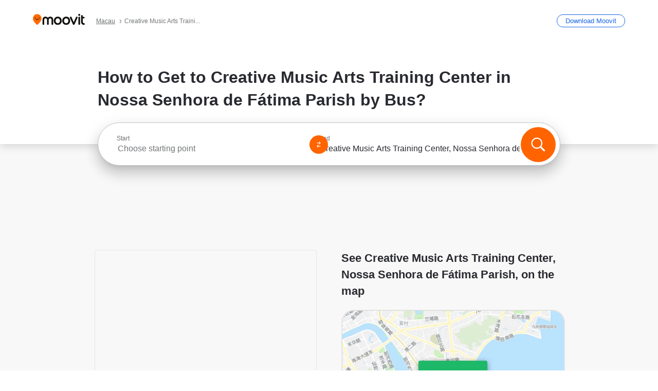

--- FILE ---
content_type: text/html; charset=utf-8
request_url: https://moovitapp.com/index/en/public_transit-%E5%89%B5%E6%84%8F%E9%9F%B3%E6%A8%82%E8%97%9D%E8%A1%93%E5%9F%B9%E8%A8%93%E4%B8%AD%E5%BF%83-Macau-site_150560687-4686
body_size: 70724
content:
<!doctype html>
<html class="no-js" lang="en-MO" dir="ltr"><head><title>How to Get to Creative Music Arts Training Center in Nossa Senhora de Fátima Parish by Bus?</title><meta charSet="utf-8"/><meta http-equiv="x-ua-compatible" content="ie=edge"/><meta name="viewport" content="width=device-width,minimum-scale=1,initial-scale=1"/><meta property="og:url" content="https://moovitapp.com/index/en/public_transit-%E5%89%B5%E6%84%8F%E9%9F%B3%E6%A8%82%E8%97%9D%E8%A1%93%E5%9F%B9%E8%A8%93%E4%B8%AD%E5%BF%83-Macau-site_150560687-4686"/><meta property="og:title" content="How to Get to Creative Music Arts Training Center in Nossa Senhora de Fátima Parish by Bus?"/><meta property="og:description" content="Moovit helps you to find the best routes to Creative Music Arts Training Center using public transit and gives you step by step directions with updated schedule times for bus in Nossa Senhora de Fátima Parish."/><meta property="og:type" content="article"/><meta property="og:locale" content="en"/><script src="https://cdn.cookielaw.org/scripttemplates/otSDKStub.js" data-document-language="true" type="text/javascript" charSet="UTF-8" data-domain-script="b286b1e1-23c0-48c5-9ed8-6f747ec441a0"></script><script id="boot-script-config" type="application/json">{"seoType":"Destinations","isMobile":false,"abTestId":null}</script><link rel="preload" as="script" href="https://appassets.mvtdev.com/index/public-transit-resources/V10/bootScript.474da30f93d59504849b.js"/><script src="https://appassets.mvtdev.com/index/public-transit-resources/V10/bootScript.474da30f93d59504849b.js"></script><script>
    dataLayer = [{
  "CountryName": "Macau",
  "MetroName": "Macau",
  "MetroId": "4686",
  "PageId": "site_150560687",
  "POIType": "egsite",
  "Wiki": "No",
  "PageLanguage": "en",
  "Property": "SEO",
  "SEOType": "Destinations",
  "HasImage": "Only_WEBP",
  "HasStations": "Yes",
  "NoIndex": "No",
  "CityName": "Nossa Senhora de Fátima Parish",
  "SiteVersion": "4.280.0",
  "CategoryEnglishName": "music school",
  "CategoryParentName": "school",
  "CategoryIsPhysical": "No",
  "isComingSoonPage": false,
  "LastUpdate": "2026-01-16T02:37:02.163Z",
  "TTCount": 1,
  "SupportedTTCount": 1,
  "FAQsCount": 2,
  "ClosestStationsCount": 6,
  "CummunityStopPhoto": "No",
  "POIName": "Creative Music Arts Training Center, Nossa Senhora de Fátima Parish",
  "AgencyID": "998431,998432",
  "AgencyName": "澳巴 TCM,新福利 Transmac",
  "Ticketing": "No",
  "FareType": "None"
}];
    dataLayer.push({UserStatus: window.userStatus});
    isMobile = false;
    isRtl = false;
   </script><script async="">
  function sendPageLoadTimeToGA() {
    var performance = window.performance || window.msPerformance || window.webkitPerformance;
    var pageEnd = performance.mark('pageEnd');
      if (!pageEnd || !pageEnd.startTime) {
        return;
      }
      var loadTime = pageEnd.startTime / 1000;
      if (loadTime > 0) {
       window.dataLayer.push({
       event: 'web-vitals',
       event_category: 'Web Vitals',
       event_action: 'pageLoadTime',
       event_value: loadTime
     })
    }
  }
  window.addEventListener('load', function() {
    sendPageLoadTimeToGA();
  });
      </script><script async="">
            (function(w,d,s,l,i){w['global'] = d; w[l]=w[l]||[];w[l].push({'gtm.start':
            new Date().getTime(),event:'gtm.js'});var f=d.getElementsByTagName(s)[0],
            j=d.createElement(s),dl=l!='dataLayer'?'&l='+l:'';j.defer=true;j.rel='preconnect';j.src=
            'https://analytics.moovitapp.com/gtm.js?id='+i+dl;f.parentNode.insertBefore(j,f);
        })(window,document,'script','dataLayer','GTM-KLB29J8L');</script><link rel="canonical" href="https://moovitapp.com/index/en/public_transit-%E5%89%B5%E6%84%8F%E9%9F%B3%E6%A8%82%E8%97%9D%E8%A1%93%E5%9F%B9%E8%A8%93%E4%B8%AD%E5%BF%83-Macau-site_150560687-4686"/><link rel="alternate" href="https://moovitapp.com/index/en/public_transit-%E5%89%B5%E6%84%8F%E9%9F%B3%E6%A8%82%E8%97%9D%E8%A1%93%E5%9F%B9%E8%A8%93%E4%B8%AD%E5%BF%83-Macau-site_150560687-4686" hrefLang="en-MO"/><link rel="alternate" href="https://moovitapp.com/index/zh-tw/%E5%85%AC%E5%85%B1%E4%BA%A4%E9%80%9A-%E5%89%B5%E6%84%8F%E9%9F%B3%E6%A8%82%E8%97%9D%E8%A1%93%E5%9F%B9%E8%A8%93%E4%B8%AD%E5%BF%83-Macau-site_150560687-4686" hrefLang="zh-MO"/><link rel="alternate" href="https://moovitapp.com/index/en/public_transit-%E5%89%B5%E6%84%8F%E9%9F%B3%E6%A8%82%E8%97%9D%E8%A1%93%E5%9F%B9%E8%A8%93%E4%B8%AD%E5%BF%83-Macau-site_150560687-4686" hrefLang="en"/><link rel="alternate" href="https://moovitapp.com/index/zh-tw/%E5%85%AC%E5%85%B1%E4%BA%A4%E9%80%9A-%E5%89%B5%E6%84%8F%E9%9F%B3%E6%A8%82%E8%97%9D%E8%A1%93%E5%9F%B9%E8%A8%93%E4%B8%AD%E5%BF%83-Macau-site_150560687-4686" hrefLang="zh"/><link href="https://appassets.mvtdev.com/index/public-transit-resources/img/favicons/moovit_16.png" rel="icon" sizes="16x16"/><link href="https://appassets.mvtdev.com/index/public-transit-resources/img/favicons/moovit_32.png" rel="icon" sizes="32x32"/><link href="https://appassets.mvtdev.com/index/public-transit-resources/img/favicons/moovit_152.png" rel="icon" sizes="152x152"/><link href="https://appassets.mvtdev.com/index/public-transit-resources/img/favicons/home_screen_152.png" rel="apple-touch-icon-precomposed"/><script>window.ayData = {adUnitPageType: 'poi', UserStatus: typeof window !== 'undefined' && window.userStatus ? window.userStatus : undefined};</script><script async="" src="https://qpZRpQQ5gX7FFFedb.ay.delivery/manager/qpZRpQQ5gX7FFFedb" type="text/javascript" referrerPolicy="no-referrer-when-downgrade"></script><script id="gpt-content">
        let wereAdsInitialized = false;
        window.initializeAds = () => {
            if (wereAdsInitialized){
                return;
            }
            wereAdsInitialized = true;
            window.googletag = window.googletag || {};
            googletag.cmd = googletag.cmd || [];
            googletag.cmd.push(function() {
                googletag.pubads().setTargeting('MetroId', '4686');
            });
      }</script><style>
    :root {
        --light-on-dark-header-logo: url(/index/public-transit-resources/img/moovit_logo_white_full.svg);
        --banner-cta-color: #ce4910;
        --brand-color: #F0500C;
        --banner-border-gradient-color-1: #ffa266;
        --banner-border-gradient-color-2: #ff6400;
        --banner-bg-color: #e9e9e9;
        --main-link-color: #1a65e5;
        --main-link-hover-color: #2e79f9;
        --link-on-dark-color: #499df2;
        --link-on-mid-color: #0b0bd3;
        --input-label-color: #1a65e5;
        --button-on-dark-color: #0078d6;
        --button-on-dark-hover-color: #148cea;
        --button-on-light-color: #1a65e5;
        --button-on-light-hover-color: #2e79f9;
        --banner-phone-svg: no-repeat url(/index/public-transit-resources/img/banners/phone-route.svg) center top / 100%;
        --button-cta-color: #CE4910;
        --icons-sprite: url(https://appassets.mvtdev.com/index/public-transit-resources/img/sprite.css.svg);
        --badges-sprite: url(https://appassets.mvtdev.com/index/public-transit-resources/img/badges.png);
        --icon-tt-bus: url(/index/public-transit-resources/img/transit-types/bus.svg);
        --icon-tt-cablecar: url(/index/public-transit-resources/img/transit-types/cablecar.svg);
        --icon-tt-ferry: url(/index/public-transit-resources/img/transit-types/ferry.svg);
        --icon-tt-funicular: url(/index/public-transit-resources/img/transit-types/funicular.svg);
        --icon-tt-gondola: url(/index/public-transit-resources/img/transit-types/gondola.svg);
        --icon-tt-metro: url(/index/public-transit-resources/img/transit-types/metro.svg);
        --icon-tt-rail: url(/index/public-transit-resources/img/transit-types/rail.svg);
        --icon-tt-subway: url(/index/public-transit-resources/img/transit-types/subway.svg);
        --icon-tt-tram: url(/index/public-transit-resources/img/transit-types/tram.svg);
        --icon-tt-walking: url(/index/public-transit-resources/img/transit-types/walking.svg);
        --icon-gs-bus: url(/index/public-transit-resources/img/general-stations/bus.png);
        --icon-gs-cablecar: url(/index/public-transit-resources/img/general-stations/cablecar.png);
        --icon-gs-doubledecker: url(/index/public-transit-resources/img/general-stations/doubledecker.png);
        --icon-gs-ferry: url(/index/public-transit-resources/img/general-stations/ferry.png);
        --icon-gs-funicular: url(/index/public-transit-resources/img/general-stations/funicular.png);
        --icon-gs-gondola: url(/index/public-transit-resources/img/general-stations/gondola.png);
        --icon-gs-metro: url(/index/public-transit-resources/img/general-stations/metro.png);
        --icon-gs-rail: url(/index/public-transit-resources/img/general-stations/rail.png);
        --icon-gs-subway: url(/index/public-transit-resources/img/general-stations/subway.png);
        --icon-gs-tram: url(/index/public-transit-resources/img/general-stations/tram.png);
        --icon-gs-trolleybus: url(/index/public-transit-resources/img/general-stations/trolleybus.png);
    }
</style><style>.flex-row{display:flex}.flex-col{display:flex;flex-direction:column}.util-link-button{color:#1a65e5;text-decoration:underline;border:none;cursor:pointer;padding:0;margin:0;font:inherit;outline:0;background:0 0}.hide-scroll{overflow:hidden}.ads-mrec{margin:58px 0;background-color:#f8f8f8;border:1px solid #e6e6e6;height:332px}.ads-mrec{display:flex;justify-content:center;align-items:center}.ads-mrec .gpt-ad{margin:40px auto;width:100%;display:block}.ads-mrec .gpt-ad div{width:fit-content!important;height:fit-content!important;margin:auto;display:block!important}.gpt-ad.hide,.interstial-ad-slot{display:none}.top-ads{margin:16px auto;display:flex;justify-content:center}.top-ads .gpt-ad{width:fit-content}.mobile-banner-ad{background-color:#fff;max-height:320px;overflow:hidden;height:300px}.mobile-banner-ad{display:flex;justify-content:center;align-items:center}.mobile-banner-ad .gpt-ad{margin:auto;padding:4px;background-color:#f8f8f8;border-radius:2px}.first-column.monetization-ads,.second-column.monetization-ads{padding:24px 0 0}.header-sticky-ad{top:0;z-index:10;width:100%;background-color:#f8f8f8;border-bottom:1px solid #ddd;height:62px;-webkit-position:sticky;-moz-position:sticky;-ms-position:sticky;-o-position:sticky;position:sticky}.header-sticky-ad{display:flex;justify-content:center;align-items:center}.header-sticky-ad [id=div-gpt-ad-banner]{border:5px solid #f8f8f8}.sticky-items{z-index:100;position:fixed;bottom:0;width:100%;display:flex;flex-direction:column;align-items:center}.content-wrapper .first-column>:first-child.ads-mrec{margin-top:0}#onetrust-consent-sdk{z-index:9999999999;position:relative}#onetrust-consent-sdk .onetrust-pc-dark-filter{backdrop-filter:blur(10px);-webkit-backdrop-filter:blur(10px)}.promotion-popup{position:fixed;height:100%;top:0;left:0;width:100%;z-index:100000;background:rgba(0,0,0,.6509803922)}.popup-card{position:fixed;top:calc(50% - 37.5vw);left:12.5vw;width:75vw;min-height:75vw;background-color:#fff;flex-direction:column;padding:30px 25px;border-radius:20px;box-shadow:0 -4px 12px 0 rgba(0,0,0,.1)}.popup-card{display:flex;justify-content:center;align-items:center}.popup-card span{font-size:1.1176470588rem;font-weight:600;margin:0 16px;text-align:center}.popup-card .app-icon,.popup-card .btn-container.store-link,.popup-card span{margin-bottom:16px}.popup-card .close-popup{background:0 0;position:absolute;top:20px;right:20px;height:11px;width:11px;background:url(https://appassets.mvtdev.com/index/public-transit-resources/img/close.svg) no-repeat center/contain}.popup-card .close-popup.animated{opacity:0;animation:fade-in .5s 2s forwards}.popup-card .btn-container.mobile-site-link button{font-weight:500}.popup-card .btn-container.store-link a,.popup-card .btn-container.store-link button{background:#0278d6;margin:0;font-weight:500;font-size:1rem;border-radius:5px;min-height:40px;color:#fff;width:212px;padding:12px 18px;line-height:1;text-decoration:none}.popup-card .btn-container.mobile-site-link a{background:0 0;color:#696a6f;font-size:.5882352941rem;z-index:100;text-decoration:none}.popup-card .btn-container.mobile-site-link a{display:flex;justify-content:center;align-items:center}.popup-card .btn-container.mobile-site-link a .arrow{width:7px;height:7px;margin:0;background:url(https://appassets.mvtdev.com/index/public-transit-resources/img/arrow_gray.svg) no-repeat center/15px 15px}html[dir=rtl] .popup-card .btn-container.mobile-site-link a .arrow{padding-right:20px;transform:rotateZ(180deg)}html[dir=ltr] .popup-card .btn-container.mobile-site-link a .arrow{padding-left:20px}.selected-icon-test .selected-icon{animation:icon-shake 2s cubic-bezier(.15,0,0,1) .2s infinite;align-self:center;margin:0 8px}.selected-icon-test .selected-icon{width:24px;height:24px}@keyframes icon-shake{0%,24%{transform:translateY(0) rotate(0) scale(1,1)}19%,5%{transform:translateY(-7%) rotate(8deg) scale(1.05,1.05)}12%{transform:translateY(-7%) rotate(-8deg) scale(1.02,1.02)}}.selected-icon-test .popup-card .btn-container.store-link a,.selected-icon-test .popup-card .btn-container.store-link button{flex:1}.selected-icon-test .popup-card .btn-container.store-link button:last-child{display:flex;justify-content:center;align-items:center}@keyframes fade-in{100%{opacity:1;visibility:visible}}.promotion-popup.system{display:flex;align-items:center}.promotion-popup.system .popup-card{padding:0;min-height:125px;top:auto}.promotion-popup.system .popup-card .close-popup{top:10px;right:10px;width:12px;height:12px}.promotion-popup.system .popup-card .btn-container.mobile-site-link a{color:#fff;font-size:10px;position:absolute;display:flex;font-weight:400;bottom:-25px}html[dir=ltr] .promotion-popup.system .popup-card .btn-container.mobile-site-link a{right:0}html[dir=rtl] .promotion-popup.system .popup-card .btn-container.mobile-site-link a{left:0}.promotion-popup.system .popup-card .btn-container.mobile-site-link a .arrow{border-bottom:none;padding:10px;background:url(https://appassets.mvtdev.com/index/public-transit-resources/img/arrow_white.svg) no-repeat center/8px 8px}.promotion-popup.system.ios .popup-card .text-better-title{margin:0;padding:21px 28px;text-align:center;border-bottom:2px solid #f2f2f2;font-size:1rem;width:100%}.promotion-popup.system.ios .popup-card .btn-container.store-link{margin-bottom:0}.promotion-popup.system.ios .popup-card .btn-container.store-link a,.promotion-popup.system.ios .popup-card .btn-container.store-link button{background:0 0;font-weight:600;color:#007aff;padding:0;font-size:1rem}.promotion-popup.system.android .popup-card{border-radius:4px;min-height:119px}.promotion-popup.system.android .popup-card .text-better-title{margin:0;padding:20px 16px;text-align:left;font-size:.9411764706rem;color:rgba(0,0,0,.87);font-weight:400;line-height:1.5;letter-spacing:.0088235294rem}.promotion-popup.system.android .popup-card .btn-container.mobile-site-link{letter-spacing:.37px}.promotion-popup.system.android .popup-card .btn-container.store-link{display:flex;flex-grow:1;margin-bottom:4px;align-self:end;padding:0 13px;max-width:100%}.promotion-popup.system.android .popup-card .btn-container.store-link a,.promotion-popup.system.android .popup-card .btn-container.store-link button{text-align:end;text-transform:uppercase;background:0 0;font-weight:700;align-self:end;color:#007aff;min-height:36px;padding:0;font-size:.8235294118rem;line-height:1.14;letter-spacing:1.25px}.promotion-popup.system.android.map-popup .popup-card{box-shadow:0 11px 15px -7px rgba(0,0,0,.2),0 9px 46px 8px rgba(0,0,0,.12),0 24px 38px 3px rgba(0,0,0,.14);align-items:initial}.promotion-popup.system.android.map-popup .popup-card .text-better-title{text-align:start;padding:18px 16px;font-size:1.1764705882rem;color:#000;font-weight:500}.promotion-popup.system.android.map-popup .popup-card .btn-container.store-link{padding:0 5px}.promotion-popup.system.android.map-popup .popup-card .btn-container.store-link a,.promotion-popup.system.android.map-popup .popup-card .btn-container.store-link button{font-size:.8235294118rem;width:fit-content}.promotion-popup.system.android.map-popup .popup-card .btn-container.store-link a:first-child,.promotion-popup.system.android.map-popup .popup-card .btn-container.store-link button:first-child{font-weight:500;color:#666;margin:0 12px}.promotion-popup.system.android.map-popup .popup-card .btn-container.store-link a:last-child,.promotion-popup.system.android.map-popup .popup-card .btn-container.store-link button:last-child{font-weight:700;color:#1a65e5;margin:0 8px}.promotion-popup.system.android.map-popup .popup-card .btn-container.store-link a:last-child{display:flex;flex-direction:column;justify-content:center;padding-bottom:1px}.promotion-popup.system.ios.map-popup .popup-card{min-height:102px}.promotion-popup.system.ios.map-popup .popup-card .text-better-title{font-size:1rem;color:#000}.promotion-popup.system.ios.map-popup .popup-card .btn-container.store-link{display:flex;width:100%}.promotion-popup.system.ios.map-popup .popup-card .btn-container.store-link a,.promotion-popup.system.ios.map-popup .popup-card .btn-container.store-link button{width:fit-content;flex-grow:1;font-size:1rem}.promotion-popup.system.ios.map-popup .popup-card .btn-container.store-link a:first-child,.promotion-popup.system.ios.map-popup .popup-card .btn-container.store-link button:first-child{color:#666;font-weight:400}html[dir=rtl] .promotion-popup.system.ios.map-popup .popup-card .btn-container.store-link a:first-child,html[dir=rtl] .promotion-popup.system.ios.map-popup .popup-card .btn-container.store-link button:first-child{border-left:2px solid #f2f2f2}html[dir=ltr] .promotion-popup.system.ios.map-popup .popup-card .btn-container.store-link a:first-child,html[dir=ltr] .promotion-popup.system.ios.map-popup .popup-card .btn-container.store-link button:first-child{border-right:2px solid #f2f2f2}.promotion-popup.system.ios.map-popup .popup-card .btn-container.store-link a:last-child,.promotion-popup.system.ios.map-popup .popup-card .btn-container.store-link button:last-child{font-weight:700;color:#007aff}.promotion-popup.system.ios.map-popup .popup-card .btn-container.store-link a{display:flex;align-items:center;justify-content:center}.promotion-popup.map-popup.useapp-container.returning-users-test-design.android .popup-card,.promotion-popup.map-popup.useapp-container.returning-users-test-design.ios .popup-card{border-radius:20px;padding:18px 24px;align-items:center;position:relative;display:flex;flex-direction:column}.promotion-popup.map-popup.useapp-container.returning-users-test-design.android .popup-card .popup-icon-container,.promotion-popup.map-popup.useapp-container.returning-users-test-design.ios .popup-card .popup-icon-container{width:100%}.promotion-popup.map-popup.useapp-container.returning-users-test-design.android .popup-card .popup-icon-container,.promotion-popup.map-popup.useapp-container.returning-users-test-design.ios .popup-card .popup-icon-container{display:flex;justify-content:center;align-items:center}.promotion-popup.map-popup.useapp-container.returning-users-test-design.android .popup-card .popup-icon-container img,.promotion-popup.map-popup.useapp-container.returning-users-test-design.ios .popup-card .popup-icon-container img{margin-bottom:20px}.promotion-popup.map-popup.useapp-container.returning-users-test-design.android .popup-card .btn-container.store-link,.promotion-popup.map-popup.useapp-container.returning-users-test-design.ios .popup-card .btn-container.store-link{width:100%;height:40px;padding:0;margin-bottom:6px}.promotion-popup.map-popup.useapp-container.returning-users-test-design.android .popup-card .btn-container.store-link a,.promotion-popup.map-popup.useapp-container.returning-users-test-design.android .popup-card .btn-container.store-link button,.promotion-popup.map-popup.useapp-container.returning-users-test-design.ios .popup-card .btn-container.store-link a,.promotion-popup.map-popup.useapp-container.returning-users-test-design.ios .popup-card .btn-container.store-link button{height:44px}.promotion-popup.map-popup.useapp-container.returning-users-test-design.android .popup-card .btn-container.store-link a:first-child,.promotion-popup.map-popup.useapp-container.returning-users-test-design.android .popup-card .btn-container.store-link button:first-child,.promotion-popup.map-popup.useapp-container.returning-users-test-design.ios .popup-card .btn-container.store-link a:first-child,.promotion-popup.map-popup.useapp-container.returning-users-test-design.ios .popup-card .btn-container.store-link button:first-child{color:#007aff}.promotion-popup.map-popup.useapp-container.returning-users-test-design.android .popup-card .btn-container.store-link .generic-button,.promotion-popup.map-popup.useapp-container.returning-users-test-design.ios .popup-card .btn-container.store-link .generic-button{align-self:unset;width:100%;text-align:center;margin:0;background-color:#1a65e5;color:#fff;font-size:.8235294118rem;line-height:1.0588235294rem;font-weight:400}.promotion-popup.map-popup.useapp-container.returning-users-test-design.android .popup-card .popup-desc,.promotion-popup.map-popup.useapp-container.returning-users-test-design.ios .popup-card .popup-desc{margin:0 0 24px 0;font-weight:400;width:100%;border:none;text-align:center;font-size:.9411764706rem;line-height:1.2941176471rem}.promotion-popup.map-popup.useapp-container.returning-users-test-design.android .popup-card .text-better-title,.promotion-popup.map-popup.useapp-container.returning-users-test-design.ios .popup-card .text-better-title{font-size:.9411764706rem;line-height:1.2941176471rem;padding:0 0 4px 0;border:none;font-weight:700}.promotion-popup.map-popup.useapp-container.returning-users-test-design.android .popup-card .btn-container.store-link .store-link-button{text-transform:unset}.promotion-popup.map-popup.useapp-container.returning-users-test-design.no-exit .popup-card .btn-container.store-link button:first-child.close-popup{display:none}.side-btn{color:#fff;font-size:.8235294118rem;font-weight:700;padding:12px 18px;border-radius:1000px 0 0 1000px;position:fixed;bottom:360px;z-index:99999}html[dir=ltr] .side-btn{right:0}html[dir=rtl] .side-btn{left:0}html[dir=rtl] .side-btn{border-radius:0 1000px 1000px 0}.side-btn.line-banner{background:#1a65e5}.side-btn.poi-banner{background:#1a65e5}.side-btn{padding:12px 22px 12px 18px;transform:translateX(8px)}html[dir=rtl] .side-btn{padding:12px 18px 12px 22px;transform:translateX(-8px)}.loader-lean{display:block;padding:50px;background:rgba(255,255,255,.9019607843);position:fixed;z-index:999999;left:0;top:34%;right:0;margin:auto;width:fit-content;border-radius:15px}.loader-inner{border:7px solid #ddd;border-top:7px solid #ff6400;border-radius:50%;width:50px;height:50px;animation:spin .8s linear infinite}@keyframes spin{0%{transform:rotate(0)}100%{transform:rotate(360deg)}}.show-loader{display:flex}.hide-loader{display:none}.store-link-button.button-disabled{background:#d8d8d8!important}.centered-loader-container{height:100%;width:100%;display:flex;justify-content:center;align-items:center;position:absolute;left:0;top:0}*,::after,::before{box-sizing:inherit}::-moz-selection,::selection{background:#bdc3c7}input:-webkit-autofill,input:-webkit-autofill:focus,select:-webkit-autofill,textarea:-webkit-autofill{box-shadow:0 0 0 100px #fff inset}::-webkit-scrollbar{height:3px;width:6px}::-webkit-scrollbar-track{background-color:#d9dcde}::-webkit-scrollbar-thumb{background-color:#a7a8aa}::placeholder{color:#6e7072}::-webkit-input-placeholder{color:#6e7072}.clearfix::after,.clearfix::before{content:" ";display:table}.clearfix::after{clear:both}.mobile{display:none}button,input{-webkit-appearance:none;-moz-appearance:none;appearance:none;border:none}button:focus,input:focus{box-shadow:none}button{cursor:pointer}button,input,textarea{font-size:.7843117647rem}input:focus{outline:0}ul{margin:0;padding:0}li{list-style:none}html{-ms-text-size-adjust:100%;-webkit-text-size-adjust:100%;font-size:106.25%}@supports (font:-apple-system-body){html{font:-apple-system-body}}html[dir=ltr] body,html[dir=ltr] input[type=text]{font-family:Roboto,-apple-system,BlinkMacSystemFont,sans-serif}html[dir=rtl] body,html[dir=rtl] input[type=text]{font-family:"open sans hebrew",sans-serif}html[lang=he] .body-wrapper,html[lang=he] .body-wrapper *{font-family:Rubik,-apple-system,BlinkMacSystemFont,"Segoe UI",Roboto,sans-serif!important}html[lang=he] .body-wrapper .review-text{font-family:PublicSans,-apple-system,BlinkMacSystemFont,"Segoe UI",Roboto,sans-serif!important}body,html{box-sizing:border-box;-moz-box-sizing:border-box;-webkit-box-sizing:border-box}body{background:#fff;color:#292a30;margin:0;font-family:arial,helvetica,sans-serif;font-size:.9411764706rem}@supports (font:-apple-system-body){body{font-size:inherit}}.disabled-body-scroll{overflow:hidden}a{transition:color .3s,background-color .3s}.backdrop{background:rgba(0,0,0,.5);height:100vh;left:0;position:fixed;top:0;width:100%;z-index:1000}.app-button{cursor:pointer;display:inline-block;width:90px}.app-button img{height:auto;width:100%}html[dir=ltr] .app-button:first-child{margin-right:5px}html[dir=rtl] .app-button:first-child{margin-left:5px}.action-button{background:var(--button-on-light-color);border-radius:2px;color:#fff;display:inline-block;font-size:.7647058824rem;text-decoration:none;padding:8px 16px;transition:background .2s}.action-button:hover{background:var(--button-on-light-hover-color)}.generic-button{text-decoration:none;padding:10px 10px;font-weight:500;border-radius:4px;margin:15px auto;text-align:center;font-size:.8823529412rem;box-shadow:0 1px 2px rgba(0,0,0,.33)}.generic-button.blue-button{background-color:var(--button-on-light-color);color:#fff;font-size:.9411764706rem;padding:13px 16px}.generic-button.green-button{background-color:#1db969;color:#fff}.generic-button:focus{outline-width:2px;outline-style:solid;outline-color:#031926}.sticky-wrapper{position:-webkit-sticky;position:sticky;top:0;z-index:11}.sticky-wrapper.no-sticky{position:relative}.btn-site-container.mobile-site-link{display:flex;justify-content:center}.btn-site-container.mobile-site-link a{color:#696a6f;font-size:.7647058824rem;display:flex;font-weight:400;margin-top:15px;text-decoration:none}.btn-site-container.mobile-site-link a .arrow{border-bottom:none;padding:8px;background:url(https://appassets.mvtdev.com/index/public-transit-resources/img/arrow_gray.svg) no-repeat center/8px 8px}.body-wrapper{background:#f8f8f8;min-height:calc(100vh - 158px);position:relative}.body-wrapper #search-scroll-anchor{position:absolute;z-index:-1;visibility:hidden}.body-wrapper.coming-soon{min-height:initial}.body-wrapper.coming-soon .map{padding:44px 24px 26px}.shadow{box-shadow:0 0 4px 1px rgba(0,0,0,.2)}.hidden{display:none}#skip-to-content{height:1px;position:absolute;width:1px;color:inherit;text-decoration:none;background-color:#efefef;overflow:hidden}#skip-to-content:focus{height:auto;position:fixed;width:auto;top:65px;z-index:9999;padding:5px}html[dir=ltr] #skip-to-content:focus{left:25px}html[dir=rtl] #skip-to-content:focus{right:25px}body.distribusion-widget-displayed .bannerAd{z-index:999}.advertiser-title,div.bannerAd{position:fixed;bottom:0;width:100%;height:60px;border-top:1px solid #ecf0f1;background:#f8f8f8;z-index:9999}.advertiser-title,div.bannerAd{display:flex;justify-content:center;align-items:center}.advertiser-title{left:0;right:0;height:16px;bottom:60px;color:#696a6f;padding-top:5px;font-size:.6470588235rem;text-transform:uppercase;font-weight:800}.advertiser-title~.bannerAd{border-top:none}.mv-script-loader{z-index:99999;position:fixed;top:0;left:0;width:100%;height:100%;background:#fff}.lang-bar{display:flex}.lang-bar li a{display:block;width:42px;line-height:20px;text-align:center;color:#737578;text-decoration:none;font-size:.8235294118rem;border:1px solid #737578;border-radius:2px}html[dir=ltr] .lang-bar li:not(:last-of-type) a{margin-right:8px}html[dir=rtl] .lang-bar li:not(:last-of-type) a{margin-left:8px}header{border-bottom:1px solid rgba(0,0,0,.15);background:#fff;height:80px;position:relative;width:100%}header.old-hero-section-design{background:#001926}header .header-container{width:100%;display:flex;justify-content:space-between;align-items:center}header .logo-container{display:flex;align-items:center}header .logo{cursor:pointer}header .logo span{width:100%;height:100%}header .logo img{width:101px;height:auto}header .branch-indication{font-size:12px;margin-inline-start:12px}header.blur-filter{z-index:1}header .breadcrumbs-wrapper{padding:0 1.1764705882rem;flex-grow:1}header .breadcrumbs-wrapper li>a,header .breadcrumbs-wrapper li>span{font-size:.7058823529rem;color:#737578}header .btn-container button{background:var(--button-on-light-color);margin:0;color:#fff;border-radius:5px;font-weight:700;font-size:.8235294118pxrem;text-transform:capitalize;padding:10px 12px;line-height:1;width:max-content;min-width:181px;height:36px}.faq{background:#fff;padding:30px}.faq .faq-section{border-bottom:1px solid #ddd;font-size:.8235294118rem;margin-bottom:23px;color:rgba(41,42,48,.83)}.faq .faq-section:first-child h3{margin-top:0}.faq .faq-section:last-child{border-bottom:none;margin-bottom:0}.faq .faq-section:last-child .answer{margin-bottom:0}.faq .faq-section .question{font-size:.9411764706rem;margin-bottom:7px;margin-top:3px}.faq .faq-section .answer{position:relative;margin:8px 0 20px}.faq .faq-section .answer.multi br{display:block;content:"";height:8px}.faq .faq-section .answer.multi br:first-of-type{height:0}.faq .faq-section .answer.stations-on-street-faq-answer{margin-bottom:0}.faq .faq-section .more-details-link{display:block;color:var(--main-link-color);margin:1em 0}.faq .faq-section.stations-faq .answer,.faq .faq-section.stations-faq li{margin-bottom:8px}.faq .faq-section.stations-faq ul{margin-bottom:20px}.faq .faq-section .intersections-list{margin-top:8px;list-style:none}.faq .faq-section .intersections-list li{margin-bottom:4px;padding-inline-start:8px}.faq .faq-section .intersections-list li::before{content:"-";color:rgba(41,42,48,.83);padding-inline-end:8px}.faq .faq-section .stations-list{display:flex;flex-direction:column;gap:8px;margin:8px 0 20px}.faq a,.faq button{background:0 0;text-decoration:underline rgba(41,42,48,.83);color:rgba(41,42,48,.83)}.breadcrumbs-wrapper{overflow:hidden;position:relative}.breadcrumbs{margin:0;padding:0}.breadcrumbs.sitemap{margin:22px 0 15px}.breadcrumbs li{overflow:hidden;text-overflow:ellipsis;white-space:nowrap}.breadcrumbs li a{position:relative;transition:all .3s;margin:2px;text-decoration:underline;color:#6e7072}html[dir=ltr] .breadcrumbs li a{padding-right:.3529411765rem}html[dir=rtl] .breadcrumbs li a{padding-left:.3529411765rem}.breadcrumbs li a:active{outline:0}.breadcrumbs li a::after{background:var(--icons-sprite) -7.2941176471rem -4.1176470588rem no-repeat;background-size:9.2941176471rem;content:"";display:inline-block;height:.4705882353rem;position:relative;top:.2352941176rem;width:.2352941176rem}html[dir=ltr] .breadcrumbs li a::after{right:-.1176470588rem}html[dir=rtl] .breadcrumbs li a::after{left:-.1176470588rem}html[dir=ltr] .breadcrumbs li a::after{transform:translateY(-50%)}html[dir=rtl] .breadcrumbs li a::after{transform:translateY(-50%) scaleX(-1)}.breadcrumbs li a:hover{color:#292a30}.breadcrumbs li a:focus{margin:2px}.breadcrumbs li a span{text-decoration:underline;color:#6e7072}html[dir=ltr] .breadcrumbs li a span{padding-right:.3529411765rem}html[dir=rtl] .breadcrumbs li a span{padding-left:.3529411765rem}.breadcrumbs li:last-child a{pointer-events:none;text-decoration:none}html[dir=ltr] .breadcrumbs li:last-child a{padding-right:0}html[dir=rtl] .breadcrumbs li:last-child a{padding-left:0}.breadcrumbs li:last-child a::after{display:none}.breadcrumbs li:last-child a span{text-decoration:none}.content-section{padding-bottom:47px}.content-section.maps{background:#f8f8f8}.content-section.metro{padding-bottom:0}.content-section .content-wrapper>.title{display:block;font-size:.9411764706rem;font-weight:500;line-height:1.2;margin-top:48px;width:calc(50% - 14px)}.content-section .get-directions-btn.mobile{display:none}.content-wrapper{margin:0 auto;max-width:1200px;padding:0 24px}.content-wrapper .show-more-btn-d,.content-wrapper .show-more-btn-m{background-color:#fff;width:100%;display:flex;align-items:center;font-size:.8235294118rem}.content-wrapper .show-more-btn-d::after,.content-wrapper .show-more-btn-m::after{content:none}.content-wrapper .show-more-btn-d span,.content-wrapper .show-more-btn-m span{color:var(--main-link-color);text-decoration:underline;cursor:pointer}.content-wrapper .show-more-btn-d span:hover,.content-wrapper .show-more-btn-m span:hover{color:#095cc0}.full-column{padding:48px 0 0;float:left;width:100%}.breadcrumbs~.full-column{padding-top:0}html[dir=ltr] .full-column{float:left}html[dir=rtl] .full-column{float:right}.first-column,.second-column{padding:48px 0 0;width:50%}.breadcrumbs~.first-column,.breadcrumbs~.second-column{padding-top:0}.single-column{padding:48px 0 0;width:100%}.info-text{margin:0}.info-text p{color:#525357}.info-text span:last-of-type:after{content:""}.info-poi .info-text{margin-top:10px;margin-bottom:10px}.info-poi .info-text:first-child{margin-top:0}.info-poi .info-text:last-child{margin-bottom:0}.info-text.info-text-cut.expanded .info-text-undercut{opacity:0}.info-text.info-text-cut.expanded .info-text-undercut.visible{display:inline;-webkit-animation:fadeIn .6s;-webkit-animation-fill-mode:forwards;animation:fadeIn .6s;animation-fill-mode:forwards}.info-wrapper{padding-top:20px}html[dir=ltr] .info-wrapper.first-column{float:left}html[dir=rtl] .info-wrapper.first-column{float:right}html[dir=ltr] .info-wrapper.first-column{padding-right:24px}html[dir=rtl] .info-wrapper.first-column{padding-left:24px}html[dir=ltr] .info-wrapper.second-column{float:right}html[dir=rtl] .info-wrapper.second-column{float:left}html[dir=ltr] .info-wrapper.second-column{padding-left:24px}html[dir=rtl] .info-wrapper.second-column{padding-right:24px}.info-wrapper .name-hidden{height:0;overflow:hidden;width:0}.info-wrapper .events-promo,.info-wrapper .info-container,.info-wrapper .store-promo{background:#fff;margin-bottom:36px;padding:30px;font-size:.8235294118rem}.info-wrapper .events-btn{background:var(--main-link-color);border-radius:2px;color:#fff;display:inline-block;font-size:.9411764706rem;margin-top:12px;padding:9px 20px;text-decoration:none;transition:all .3s}.info-wrapper .events-btn:hover{background:#095cc0}.info-wrapper .store-promo .logo{width:120px}.info-wrapper .store-promo .text{margin-top:6px;margin-bottom:16px}.info-wrapper .store-promo .text a{color:#292a30}.info-wrapper .store-action-button{display:inline-block;max-width:135px;width:50%;background:0 0}html[dir=ltr] .info-wrapper .store-action-button:first-of-type{margin-right:10px}html[dir=rtl] .info-wrapper .store-action-button:first-of-type{margin-left:10px}.info-wrapper .store-action-button img{width:100%}.info-wrapper .store-action-button:focus{outline-width:3px;outline-style:solid}.info-wrapper .title{color:#292a30;display:block;font-size:.9411764706rem;font-weight:700;line-height:1.4;margin-bottom:14px;width:100%}.info-wrapper .title a{color:var(--main-link-color);text-decoration:none}.info-wrapper .offline-map{color:#292a30;font-weight:400;padding:10px 0 0}.info-wrapper .offline-map.title{margin-top:40px;font-size:1.4117647059rem}.info-wrapper .offline-map.subtitle{margin:0;text-decoration:underline;font-size:1.2941176471rem;color:#292a30}.info-wrapper .offline-map.subtitle a{color:#292a30}.info-wrapper .info-container .title{font-weight:600}.info-wrapper .info-container .title:first-child{margin-top:0}.info-wrapper .info-container.moovit-promo{margin-bottom:28px;padding-top:25px}.info-wrapper .info-container .info-section{border-top:1px solid #ccc;margin-top:24px;padding-top:27px}.info-wrapper .info-container .info-section .info-text-undercut{display:none}.info-wrapper .info-container .info-section:first-child{margin-top:0;padding-top:0;border-top:none}.info-wrapper .info-container .info-section:first-child .title{width:100%}.info-wrapper .info-container .info-section:first-child a::after{display:none}.info-wrapper .info-container .info-section .wiki-info+.info-section{border:none}.info-wrapper .info-container .info-section .wiki-link a{margin:20px 0 12px}.info-wrapper .info-container .info-section a,.info-wrapper .info-container .info-section button{color:rgba(41,42,48,.83);display:inline;font-size:.8235294118rem;background:0 0}.info-wrapper .info-container .info-section a:hover,.info-wrapper .info-container .info-section button:hover{color:#292a30}.info-wrapper .info-container .info-section a.info-expand,.info-wrapper .info-container .info-section button.info-expand{background:url(https://appassets.mvtdev.com/index/public-transit-resources/img/more.svg) no-repeat;background-size:contain;display:inline-block;height:10px;margin:0;width:18px}.info-wrapper .info-container .info-section a.info-expand:hover,.info-wrapper .info-container .info-section button.info-expand:hover{background:url(https://appassets.mvtdev.com/index/public-transit-resources/img/more_hover.svg) no-repeat;background-size:contain}.info-wrapper .info-container .info-section a{display:inline-block}.info-wrapper .info-container .title.has-icon::before{content:"";display:inline-block;height:20px;margin-right:2px;position:relative;top:-2px;vertical-align:bottom;width:20px}.info-wrapper .info-container .title.location-icon::before{content:url(https://appassets.mvtdev.com/index/public-transit-resources/img/location.svg)}.info-wrapper .info-container .subtitle{color:#737578;display:block;font-size:.8235294118rem;margin-bottom:8px}.info-wrapper .info-container .info-text{font-size:.8235294118rem;line-height:1.3;color:rgba(41,42,48,.83)}.info-wrapper .info-container .info-text p:first-child{margin-top:0}.info-wrapper .info-container .info-text p:last-child{margin-bottom:0}.info-wrapper .info-container .image-section{margin-top:13px}.info-wrapper .info-container .info-image{display:block;overflow:hidden;position:relative;height:300px;width:100%}html[dir=ltr] .info-wrapper .info-container .info-image{margin-right:16px}html[dir=rtl] .info-wrapper .info-container .info-image{margin-left:16px}html[dir=ltr] .info-wrapper .info-container .info-image:last-child{margin-right:0}html[dir=rtl] .info-wrapper .info-container .info-image:last-child{margin-left:0}.info-wrapper .info-container .info-image>img{height:100%;max-width:100%;width:auto;max-height:300px}html[dir=ltr] .lines-container .view-all,html[dir=ltr] .maps-container .view-all{text-align:right}html[dir=rtl] .lines-container .view-all,html[dir=rtl] .maps-container .view-all{text-align:left}.line-item,.map-item{position:relative;transition:all .3s}.line-item::after,.map-item::after{content:"";background:var(--icons-sprite) -189px 89.75% no-repeat;background-size:229px;display:block;pointer-events:none;position:absolute;top:50%;width:6px;height:12px;transition:all .3s}html[dir=ltr] .line-item::after,html[dir=ltr] .map-item::after{right:16px}html[dir=rtl] .line-item::after,html[dir=rtl] .map-item::after{left:16px}html[dir=ltr] .line-item::after,html[dir=ltr] .map-item::after{transform:translateY(-50%)}html[dir=rtl] .line-item::after,html[dir=rtl] .map-item::after{transform:translateY(-50%) scaleX(-1)}.line-item:last-of-type a,.map-item:last-of-type a{border:none}html[dir=ltr] .line-item:hover::after,html[dir=ltr] .map-item:hover::after{right:14px}html[dir=rtl] .line-item:hover::after,html[dir=rtl] .map-item:hover::after{left:14px}.line-item a,.line-item button,.map-item a,.map-item button{background:#fff;border-bottom:1px solid #ddd;display:table;min-height:64px;padding:16px 24px;text-decoration:none;width:100%}.line-item a:focus,.line-item button:focus,.map-item a:focus,.map-item button:focus{margin:2px}.line-item{text-decoration:none}.line-item .line-image-container,.line-item .line-title{display:table-cell;vertical-align:middle;width:1px}.line-item .line-title{color:#525357;width:100%;word-break:break-word}html[dir=ltr] .line-item .line-title{padding-left:24px}html[dir=rtl] .line-item .line-title{padding-right:24px}.line-item .line-image-container{white-space:nowrap}.map-item .map-image-container,.map-item .map-title{display:table-cell;vertical-align:middle;width:1px}.map-item .map-image{display:block;height:42px;white-space:nowrap;width:42px;background:no-repeat url(https://appassets.mvtdev.com/index/public-transit-resources/img/map-thumbs/map-thumbs.png);overflow:hidden;background-size:144.5px}.map-item .map-image.thumb-1{background-position:-3.1px 0}.map-item .map-image.thumb-2{background-position:-48.2px 0}.map-item .map-image.thumb-3{background-position:-93.3px 0}.map-item .map-image.thumb-4{background-position:-3.1px -45.1px}.map-item .map-image.thumb-5{background-position:-48.2px -45.1px}.map-item .map-image.thumb-6{background-position:-93.3px -45.1px}.map-item .map-image.thumb-7{background-position:-3.1px -90.2px}.map-item .map-image.thumb-8{background-position:-48.2px -90.2px}.map-item .map-image.thumb-9{background-position:-93.3px -90.2px}.map-item .map-image.thumb-10{background-position:-3.1px -135.3px}.map-item .map-title{color:#525357;width:100%;word-wrap:break-word}html[dir=ltr] .map-item .map-title{padding-left:24px}html[dir=rtl] .map-item .map-title{padding-right:24px}html[dir=ltr] .map-item .map-title:only-child{padding-left:0}html[dir=rtl] .map-item .map-title:only-child{padding-right:0}.content-section .coming-soon-wrapper{margin:0 auto;text-align:center;background-color:#f3f6f8;padding-top:47px}.content-section .coming-soon-wrapper .icon-container{background:url(https://appassets.mvtdev.com/index/public-transit-resources/img/wheel.gif) no-repeat;width:240px;height:190px;margin:0 auto;display:block;background-size:contain;text-align:center}.content-section .coming-soon-wrapper .support-link-wrapper{margin:0 auto;vertical-align:bottom;margin-top:390px;padding:0 30px;color:#737578;font-size:.8235294118rem}.content-section .coming-soon-wrapper .support-link-wrapper a{color:#0f70d1}.content-section .coming-soon-wrapper p{line-height:20px;max-width:430px;margin:6px auto;padding:0 30px;box-sizing:content-box}.content-section .coming-soon-wrapper h2{margin-bottom:0}.coming-soon-state{height:auto}.content-header{color:#6e7072;display:block;font-size:.9411764706rem;font-weight:700;margin:0;padding:36px 0 20px}.content-header.nearby-list{background:#fff;padding:20px 24px 0}.lines-wrapper .content-header{padding-top:20px}.content-header-sub{color:#6e7072}.sitemap-info-wrapper{width:100%}.sitemap-info-wrapper .info-container{background:#fff;padding:23px 28px 24px}.sitemap-info-wrapper .info-container .info-text{color:#525357;font-size:.8235294118rem;line-height:1.3}.content-section.master-index .links-wrapper .links-container{display:flex;flex-wrap:wrap}.content-section.master-index .links-wrapper .links-container li{width:40px;padding:3px 0;line-height:1;background-color:#fff;border:1px solid #bdc3c7;margin-bottom:10px;text-align:center}html[dir=ltr] .content-section.master-index .links-wrapper .links-container li{margin-right:10px}html[dir=rtl] .content-section.master-index .links-wrapper .links-container li{margin-left:10px}.content-section.master-index .links-wrapper .links-container li a{margin-bottom:0;text-decoration:none}.links-wrapper{margin:23px 0 40px}.links-wrapper.four-columns{columns:100px 4}.links-wrapper.two-columns{width:50%}html[dir=ltr] .links-wrapper.two-columns{float:left}html[dir=rtl] .links-wrapper.two-columns{float:right}.view-all{color:var(--main-link-color);display:block;font-size:.8235294118rem;margin:16px 0 40px;text-transform:uppercase}.view-all:hover{color:var(--main-link-hover-color)}.info-wrapper .lines-wrapper .title,.info-wrapper .maps-wrapper .title,.links-container .title{color:#292a30;font-size:.9411764706rem;line-height:1.3;margin:25px 0 25px;position:relative}.info-wrapper .lines-wrapper .title>span,.info-wrapper .maps-wrapper .title>span,.links-container .title>span{position:relative;z-index:2}.info-wrapper .lines-wrapper .title:after,.info-wrapper .maps-wrapper .title:after,.links-container .title:after{content:"";z-index:1;position:absolute;width:calc(100% + 48px);height:calc(100% + 48px);padding:20px 0;left:-24px;top:-24px;background:#f3f6f8;display:block}.links-container{line-height:1.4;margin:0;padding:0}.links-container li{display:list-item;list-style:none;width:100%;font-size:.8235294118rem;margin-bottom:.8823529412rem;word-break:break-word}.links-container a{color:#6e7072;font-size:.8235294118rem}.links-container a:hover{color:#292a30}.links-container .view-all{color:var(--main-link-color);margin:0}.links-container .info-text{color:#292a30;font-size:.8235294118rem;line-height:1.4}.links-container:not(:first-child) .title{margin:44px 0 38px}.info-link{display:inline;margin-bottom:8px}.info-link::after{background:#737578;border-radius:50%;content:"";display:inline-block;height:3px;margin:0 4px;position:relative;top:-3px;width:3px}.info-link:last-child::after{display:none}html[dir=ltr] .other-agencies .info-link{margin-right:10px}html[dir=rtl] .other-agencies .info-link{margin-left:10px}.other-agencies .info-link::after{display:none}h2.large-title{width:100%;font-weight:400;padding:10px 0 0;font-size:24px}h2.large-title.index-page-subtitle{margin-bottom:0}.info-wrapper.crowd-source img{width:100%;height:auto}.store-link-button.button-disabled{background:#d8d8d8!important}.mvf-wrapper{display:flex;justify-content:space-between;align-items:center;height:26px;white-space:nowrap;background:#fff;width:auto;padding:1px 0 .3em;position:relative;border-bottom-left-radius:3px;border-bottom-right-radius:3px;color:#292a30;font-weight:700;font-size:inherit;line-height:2.1}.mvf-wrapper img{box-sizing:border-box;display:block;width:auto;max-height:100%}.mvf-wrapper .text{color:#292a30;font-weight:700;font-size:inherit;max-width:6.5em;padding-top:1px}.mvf-wrapper .text{overflow:hidden;text-overflow:ellipsis;white-space:nowrap}html[dir=ltr] .mvf-wrapper.has-agency .agency,html[dir=ltr] .mvf-wrapper.has-agency.multi-image .agency,html[dir=ltr] .mvf-wrapper.has-agency.single-image .agency{padding-right:4px}html[dir=rtl] .mvf-wrapper.has-agency .agency,html[dir=rtl] .mvf-wrapper.has-agency.multi-image .agency,html[dir=rtl] .mvf-wrapper.has-agency.single-image .agency{padding-left:4px}.mvf-wrapper.single-image{background:0 0;padding:0}.mvf-wrapper.single-image::before{border:none}.mvf-wrapper.single-image .has-mask span{height:inherit}.mvf-wrapper.multi-image{background:#fff}.mvf-wrapper.multi-image .line img{padding:15%}.mvf-wrapper.has-transit{background:#fff}.mvf-wrapper.has-transit::before{border-bottom:none}html[dir=ltr] .mvf-wrapper>img:not(:only-child){margin-right:4px}html[dir=rtl] .mvf-wrapper>img:not(:only-child){margin-left:4px}.mvf-wrapper.no-image{height:26px;border-bottom-width:4px;border-bottom-style:solid;padding:0 5px;display:inline-flex}.mvf-wrapper .agency,.mvf-wrapper .transit{height:inherit}.mvf-wrapper .has-mask span{display:block;height:18px;width:auto;mask-repeat:no-repeat;-webkit-mask-repeat:no-repeat;mask-position:center;-webkit-mask-position:center;mask-size:contain;-webkit-mask-size:contain}.mvf-wrapper .has-mask img{opacity:0}.mvf-wrapper::before{border:1px solid #bdc3c7;border-bottom:0;border-radius:3px 3px 0 0;bottom:0;content:"";display:block;left:0;position:absolute;right:0;top:0}.mvf-wrapper .seperator{color:#bdc3c7;padding:0 .3em;text-align:center}.mvf-wrapper>[class^=transit-icon],.routes-info img[class^=transit-icon],.stations-container img[class^=transit-icon]{background:var(--icons-sprite) center/651% no-repeat;display:block;height:18px;width:18px;position:relative;background-position:4% 98.5%}.mvf-wrapper>[class*=-metro],.routes-info img[class*=-metro],.stations-container img[class*=-metro]{background-position:4% 59%}.mvf-wrapper>[class*=-bus],.routes-info img[class*=-bus],.stations-container img[class*=-bus]{background-position:23% 59%}.mvf-wrapper>[class*=-cable],.mvf-wrapper>[class*=-cablecar],.routes-info img[class*=-cable],.routes-info img[class*=-cablecar],.stations-container img[class*=-cable],.stations-container img[class*=-cablecar]{background-position:42% 59%}.mvf-wrapper>[class*=-ferry],.routes-info img[class*=-ferry],.stations-container img[class*=-ferry]{background-position:60% 59%}.mvf-wrapper>[class*=-funicular],.routes-info img[class*=-funicular],.stations-container img[class*=-funicular]{background-position:80% 59%}.mvf-wrapper>[class*=-gondola],.routes-info img[class*=-gondola],.stations-container img[class*=-gondola]{background-position:98% 59%}.mvf-wrapper>[class*=-light],.mvf-wrapper>[class*=-tram],.routes-info img[class*=-light],.routes-info img[class*=-tram],.stations-container img[class*=-light],.stations-container img[class*=-tram]{background-position:4% 98.5%}.mvf-wrapper>[class*=-subway],.mvf-wrapper>[class*=-tube],.routes-info img[class*=-subway],.routes-info img[class*=-tube],.stations-container img[class*=-subway],.stations-container img[class*=-tube]{background-position:22.5% 98.5%}.mvf-wrapper>[class*=-rail],.mvf-wrapper>[class*=-rer],.mvf-wrapper>[class*=-train],.mvf-wrapper>[class*=railways],.routes-info img[class*=-rail],.routes-info img[class*=-rer],.routes-info img[class*=-train],.routes-info img[class*=railways],.stations-container img[class*=-rail],.stations-container img[class*=-rer],.stations-container img[class*=-train],.stations-container img[class*=railways]{background-position:54% 98.5%}.mvf-wrapper>[class*=-shuttle],.routes-info img[class*=-shuttle],.stations-container img[class*=-shuttle]{background-position:72% 98.5%}.mvf-wrapper>[class*=-taxi],.routes-info img[class*=-taxi],.stations-container img[class*=-taxi]{background:0 0}.routes-wrapper{margin-bottom:36px}.route-section{background-color:#f8f8f8;margin-top:43px}.route-section:first-of-type{margin-top:0}.route-section h2{font-weight:600}.route-section .title{color:#6e7072;font-size:.9411764706rem;line-height:1.2;margin:0 0 10px;width:100%;display:block}.route-section .routes-subtitle{color:#6e7072;font-size:.9411764706rem;font-weight:400;line-height:1.2;margin:0 0 24px;width:100%}.route-section .routes-subtitle a{color:#737578}.route-section .subtitle{color:#737578;display:block;font-size:.9411764706rem;font-weight:700;line-height:14px;margin-bottom:16px}.first-column .station-title{margin-top:0}.first-column .info-wrapper .title{color:#292a30;font-size:.8235294118rem;font-weight:500}.poi-to-school-section{background-color:#f3f6f8}.poi-to-school-section .poi-to-school-link{padding:16px 30px 14px}.poi-to-school-section .poi-to-school-link:first-of-type{margin-top:0}.poi-to-school-link,.route-container{background:#fff;cursor:pointer;display:block;height:auto;position:relative;padding:11px 30px 14px;margin:5px 0;border:1px solid #ddd}.poi-to-school-link a,.poi-to-school-link button,.route-container a,.route-container button{background:0 0;display:block;text-align:start;color:var(--main-link-color);font-weight:600;cursor:pointer}.poi-to-school-link a .route-time,.poi-to-school-link button .route-time,.route-container a .route-time,.route-container button .route-time{margin-top:8px;font-size:.9411764706rem}.poi-to-school-link a .route-time:before,.poi-to-school-link button .route-time:before,.route-container a .route-time:before,.route-container button .route-time:before{width:4px;height:4px}.poi-to-school-link a:link,.poi-to-school-link a:visited,.poi-to-school-link button:link,.poi-to-school-link button:visited,.route-container a:link,.route-container a:visited,.route-container button:link,.route-container button:visited{color:var(--main-link-color);text-decoration:none}.poi-to-school-link a::after,.poi-to-school-link button::after,.route-container a::after,.route-container button::after{content:"";background:var(--icons-sprite) 84.55% 91.25% no-repeat;background-size:224px;display:block;position:absolute;top:50%;width:6px;height:15px;transition:all .3s}html[dir=ltr] .poi-to-school-link a::after,html[dir=ltr] .poi-to-school-link button::after,html[dir=ltr] .route-container a::after,html[dir=ltr] .route-container button::after{right:16px}html[dir=rtl] .poi-to-school-link a::after,html[dir=rtl] .poi-to-school-link button::after,html[dir=rtl] .route-container a::after,html[dir=rtl] .route-container button::after{left:16px}html[dir=ltr] .poi-to-school-link a::after,html[dir=ltr] .poi-to-school-link button::after,html[dir=ltr] .route-container a::after,html[dir=ltr] .route-container button::after{transform:translateY(-50%)}html[dir=rtl] .poi-to-school-link a::after,html[dir=rtl] .poi-to-school-link button::after,html[dir=rtl] .route-container a::after,html[dir=rtl] .route-container button::after{transform:translateY(-50%) scaleX(-1)}html[dir=ltr] .poi-to-school-link:hover::after,html[dir=ltr] .route-container:hover::after{right:14px}html[dir=rtl] .poi-to-school-link:hover::after,html[dir=rtl] .route-container:hover::after{left:14px}.poi-to-school-link:focus,.route-container:focus{margin:2px}.poi-to-school-link.has-icon,.route-container.has-icon{border:none;border-bottom:1px solid #ddd;cursor:default;height:68px}html[dir=ltr] .poi-to-school-link.has-icon,html[dir=ltr] .route-container.has-icon{padding-left:34px}html[dir=rtl] .poi-to-school-link.has-icon,html[dir=rtl] .route-container.has-icon{padding-right:34px}.poi-to-school-link.has-icon::after,.route-container.has-icon::after{display:none}.poi-to-school-link.has-icon:hover,.route-container.has-icon:hover{background:0 0}.poi-to-school-link.has-icon .route-title,.route-container.has-icon .route-title{display:block}.poi-to-school-link.route-only,.route-container.route-only{height:60px;padding-top:0}.poi-to-school-link.route-only .route-title,.route-container.route-only .route-title{color:#000;font-size:.8235294118rem;font-weight:500;line-height:60px}.poi-to-school-link .route-icon,.route-container .route-icon{display:inline-block;height:24px;position:absolute;top:50%;width:24px;transform:translateY(-50%)}html[dir=ltr] .poi-to-school-link .route-icon,html[dir=ltr] .route-container .route-icon{left:0}html[dir=rtl] .poi-to-school-link .route-icon,html[dir=rtl] .route-container .route-icon{right:0}.poi-to-school-link .route-icon img,.poi-to-school-link .route-icon svg,.route-container .route-icon img,.route-container .route-icon svg{width:100%}.poi-to-school-link .route-icon svg,.route-container .route-icon svg{padding:4px;vertical-align:baseline}.poi-to-school-link .route-icon svg .cls-1,.route-container .route-icon svg .cls-1{fill:#fff}.poi-to-school-link .route-icon.bus,.route-container .route-icon.bus{background:#e28500}.poi-to-school-link .route-icon.train,.route-container .route-icon.train{background:#2c6654}.poi-to-school-link .poi-to-school-title,.poi-to-school-link .route-title,.route-container .poi-to-school-title,.route-container .route-title{display:inline-block;font-size:.9411764706rem;font-weight:700;line-height:1.1;margin:0;transition:all .3s}.poi-to-school-link .poi-to-school-title.t-street,.poi-to-school-link .route-title.t-street,.route-container .poi-to-school-title.t-street,.route-container .route-title.t-street{font-weight:500}.poi-to-school-link .poi-to-school-title.t-street span:nth-child(2),.poi-to-school-link .route-title.t-street span:nth-child(2),.route-container .poi-to-school-title.t-street span:nth-child(2),.route-container .route-title.t-street span:nth-child(2){font-weight:700}.poi-to-school-link .route-distance,.poi-to-school-link .route-time,.poi-to-school-link .trip-line,.route-container .route-distance,.route-container .route-time,.route-container .trip-line{color:#525357;display:inline-block}.poi-to-school-link .route-distance,.poi-to-school-link .route-time,.poi-to-school-link .trip-line,.route-container .route-distance,.route-container .route-time,.route-container .trip-line{font-size:.8235294118rem}.poi-to-school-link .route-time,.route-container .route-time{text-transform:lowercase;color:rgba(41,42,48,.83)}.poi-to-school-link .route-time::before,.route-container .route-time::before{background:#525357;border-radius:50%;content:"";display:inline-block;height:3px;margin:0 4px;position:relative;top:-3px;width:3px}html[dir=ltr] .poi-to-school-link .route-time::before,html[dir=ltr] .route-container .route-time::before{left:-1px}html[dir=rtl] .poi-to-school-link .route-time::before,html[dir=rtl] .route-container .route-time::before{right:-1px}.trip-container{display:block;height:auto;margin-top:12px;overflow:auto;-ms-overflow-style:-ms-autohiding-scrollbar;padding-bottom:10px;position:relative;white-space:nowrap;-webkit-overflow-scrolling:touch}html[dir=ltr] .trip-container{margin-right:20px}html[dir=rtl] .trip-container{margin-left:20px}@supports (-ms-ime-align:auto){.trip-container{padding-bottom:20px}}.trip-container .trip-line{display:inline-flex;position:relative;vertical-align:top;width:auto}html[dir=ltr] .trip-container .trip-line{padding-right:17px}html[dir=rtl] .trip-container .trip-line{padding-left:17px}.trip-container .trip-line.mvf-inner-shadow{box-shadow:0 3px 0;height:26px}.trip-container .trip-line::after{background:#292a30;border-radius:50%;content:"";display:inline-block;height:3px;position:absolute;top:50%;width:3px;transform:translateY(-50%)}html[dir=ltr] .trip-container .trip-line::after{right:5px}html[dir=rtl] .trip-container .trip-line::after{left:5px}.trip-container .trip-line:last-of-type::after{display:none}html[dir=ltr] .trip-container .trip-line .agency{margin-right:4px}html[dir=rtl] .trip-container .trip-line .agency{margin-left:4px}.trip-container img[class*=-walking]{background-image:var(--icons-sprite);background-repeat:no-repeat;background-size:1057%;background-position:37% 100%}html[dir=rtl] .trip-container img[class*=-walking]{transform:scaleX(-1)}.route-filler{display:inline-block;height:26px;position:relative;width:14px}html[dir=ltr] .route-filler{float:left}html[dir=rtl] .route-filler{float:right}.route-filler::after,.route-filler::before{background:#292a30;border-radius:50%;content:"";display:inline-block;height:3px;position:absolute;top:50%;width:3px;transform:translateY(-50%)}html[dir=ltr] .route-filler:before{left:-3px}html[dir=rtl] .route-filler:before{right:-3px}html[dir=ltr] .route-filler:after{right:7px}html[dir=rtl] .route-filler:after{left:7px}.stations-container{border:1px solid #ddd;margin-bottom:30px}.stations-container:last-child{margin-bottom:0}.stations-container .line-item{display:flex;text-align:start;padding:16px;margin:0;width:100%;border-bottom:1px #ecf0f1 solid;background:0 0;cursor:pointer}.stations-container .line-item .no-mvf{display:flex}.stations-container .line-item .no-mvf span{color:#000;width:80px}.stations-container .line-item .no-mvf span{overflow:hidden;text-overflow:ellipsis;white-space:nowrap}html[dir=ltr] .stations-container .line-item .no-mvf span{padding-left:5px}html[dir=rtl] .stations-container .line-item .no-mvf span{padding-right:5px}html[dir=ltr] .stations-container .line-item::after{right:16px}html[dir=rtl] .stations-container .line-item::after{left:16px}.stations-container .line-item .line-title{padding:0 24px;color:rgba(41,42,48,.83)}.station-header{display:block;text-decoration:none;border-bottom:1px solid #ddd;padding:16px;text-align:start;background:0 0;width:100%}.station-header:focus{margin:2px}.station-header .mvf-wrapper{justify-content:flex-start}.station-icon{display:block;position:relative;margin-bottom:4px}.station-title{color:#292a30;font-size:.9411764706rem;font-weight:700;margin:8px 0 0}.station-location{color:#737578;font-size:.7058823529rem;margin-top:1px}.station-location span.station-address::after{background:#737578;border-radius:50%;content:"";display:inline-block;height:3px;margin:0 4px;position:relative;top:-3px;width:3px}@keyframes five-transit-on-path-1{0%{transform:translate(-6px,12px)}30%{transform:translate(199px,12px)}100%,50%{transform:translate(261px,80px)}}@keyframes five-transit-on-path-2{0%{transform:translate(448px,13px)}25%{transform:translate(319px,13px)}100%,50%{transform:translate(319px,80px)}}@keyframes five-transit-on-path-3{0%{transform:translate(57px,80px)}12%{transform:translate(98px,40px)}100%,50%{transform:translate(448px,40px)}}@keyframes five-transit-on-path-4{0%,50%{transform:translate(-6px,12px)}80%{transform:translate(199px,12px)}100%{transform:translate(261px,80px)}}@keyframes five-transit-on-path-5{0%,50%{transform:translate(448px,13px)}75%{transform:translate(319px,13px)}100%{transform:translate(319px,80px)}}@keyframes banner-shakes{0%{bottom:0}50%{bottom:-30px}100%{bottom:0}}@keyframes banner-shakes-floating{0%{bottom:84px}50%{bottom:60px}100%{bottom:84px}}.useapp-container.mobile-banner{position:fixed;-webkit-backface-visibility:hidden;bottom:0;display:none;left:0;min-height:83px;width:100%;z-index:999;font-size:.8235294118rem;grid-template-columns:144px auto;grid-template-rows:auto auto;background:#fff;border-top-left-radius:30px;border-top-right-radius:30px;border-top:none;padding:19px 22px 45px;box-shadow:0 -2px 6px #bdc3c7}.useapp-container.mobile-banner.ticketing{box-shadow:0 0 6px 0 rgba(0,0,0,.4);background-image:radial-gradient(circle at 50% 12%,#fff,#fff 65%,#d4edff 139%);padding:15px 23px 15px;border-top:6px #2196f3 solid}.useapp-container.mobile-banner.ticketing:before{content:none}.useapp-container.mobile-banner.ticketing .moovit-logo{display:block}.useapp-container.mobile-banner.ticketing .subtitle{font-weight:600;margin-top:6px}.useapp-container.mobile-banner.ticketing .phone{width:120px}.useapp-container.mobile-banner.ticketing .phone:after,.useapp-container.mobile-banner.ticketing .phone:before{content:none}.useapp-container.mobile-banner.ticketing .phone .phone-container:before{display:none}.useapp-container.mobile-banner.ticketing .phone .phone-container:after{height:214px;background-image:url(https://appassets.mvtdev.com/index/public-transit-resources/img/banners/ticketing-phone-full.svg)}.useapp-container.mobile-banner.ticketing .btn-container a,.useapp-container.mobile-banner.ticketing .btn-container button{margin-top:12px}.useapp-container.mobile-banner .text-container{display:table-cell;vertical-align:middle;padding:0}html[dir=ltr] .useapp-container.mobile-banner .text-container{padding-left:23px}html[dir=rtl] .useapp-container.mobile-banner .text-container{padding-right:23px}.useapp-container.mobile-banner .text-container>span{display:block;line-height:1.2}.useapp-container.mobile-banner .text-container .text-better-title{font-size:1.0588235294rem;font-weight:700;margin-bottom:4px;display:inline-block}.useapp-container.mobile-banner .title{font-size:.8823529412rem;font-weight:500}.useapp-container.mobile-banner .btn-container{display:block}html[dir=ltr] .useapp-container.mobile-banner .btn-container{text-align:right}html[dir=rtl] .useapp-container.mobile-banner .btn-container{text-align:left}.useapp-container.mobile-banner a,.useapp-container.mobile-banner button:first-of-type{color:#fff;border:none;border-radius:4px;display:inline-block;font-weight:700;height:auto;line-height:1.2;padding:.4705882353rem .2352941176rem;text-align:center;text-decoration:none;min-width:100px;width:100%;max-width:100%}.useapp-container.mobile-banner.color-banner-background-animation{box-shadow:0 -2px 7px 0 rgba(0,0,0,.1);background-color:#feeadc}.useapp-container.mobile-banner.color-banner-background-animation .text-container{border-bottom:none;padding-bottom:5px}@keyframes flash{0%{background-position:115% 0}100%{background-position:30% 0}}.useapp-container.mobile-banner.cta-animation a,.useapp-container.mobile-banner.cta-animation div.btn-container button:first-of-type{position:relative}.useapp-container.mobile-banner.cta-animation a:after,.useapp-container.mobile-banner.cta-animation div.btn-container button:first-of-type:after{content:"";position:absolute;top:0;left:0;height:100%;width:100%;background-image:linear-gradient(110deg,rgba(255,255,255,0) 50%,rgba(255,255,255,.64) 58%,rgba(255,255,255,.5) 59%,rgba(255,255,255,0) 61%);animation:flash 2s ease-in infinite;background-size:400% auto}.useapp-container.mobile-banner.change-cta-order{padding-bottom:90px}.useapp-container.mobile-banner.change-cta-order .btn-container{visibility:hidden}.useapp-container.mobile-banner.change-cta-order .change-order-cta .btn-container{visibility:visible;position:absolute;bottom:20px;left:0;width:100%}.useapp-container.mobile-banner.change-cta-order .change-order-cta .btn-container{display:flex;justify-content:center;align-items:center}.useapp-container.mobile-banner.change-cta-order .animated-routes,.useapp-container.mobile-banner.change-cta-order.on-map-animation .animated-bus-on-map{bottom:68px;position:absolute}.useapp-container.mobile-banner.change-cta-order.ad-in-conversion-banner{padding-bottom:150px}.useapp-container.mobile-banner.change-cta-order.ad-in-conversion-banner .animated-routes,.useapp-container.mobile-banner.change-cta-order.ad-in-conversion-banner.on-map-animation .animated-bus-on-map{bottom:128px}.useapp-container.mobile-banner.change-cta-order.ad-in-conversion-banner .change-order-cta .btn-container{bottom:80px}.useapp-container.mobile-banner.change-cta-order.ad-in-conversion-banner .change-order-cta .btn-container.add-free-text{bottom:65px}.useapp-container.mobile-banner.change-cta-order.different-banner-background .animated-routes .transit-icon{background:no-repeat url(https://appassets.mvtdev.com/index/public-transit-resources/img/banners/animated/routes-optimized.svg) -5px 0/440px 76px;height:72px}.useapp-container.mobile-banner.change-cta-order.different-banner-background .animated-routes .transit-icon .icon:nth-child(1){transform:translate(-5px,11px);animation:transit-path-1-change-order-test 5s 1s cubic-bezier(.14,.01,.85,.99) forwards infinite}@keyframes transit-path-1-change-order-test{0%{transform:translate(-5px,0)}40%{transform:translate(225px,0)}60%{transform:translate(270px,48px)}100%{transform:translate(460px,48px)}}.useapp-container.mobile-banner.change-cta-order.different-banner-background .animated-routes .transit-icon .icon:nth-child(2){transform:translate(460px,12px);animation:transit-path-2-change-order-test 5s 1s cubic-bezier(.14,.01,.85,.99) infinite}@keyframes transit-path-2-change-order-test{0%{transform:translate(-5px,25px)}20%{transform:translate(125px,25px)}35%{transform:translate(150px,48px)}60%{transform:translate(240px,48px)}80%{transform:translate(290px,5px)}100%{transform:translate(460px,5px)}}.useapp-container.mobile-banner.change-cta-order.different-banner-background .animated-routes .transit-icon .icon:nth-child(3){transform:translate(75px,70px);animation:transit-path-3-change-order-test 5s cubic-bezier(.14,.01,.85,.99) infinite}@keyframes transit-path-3-change-order-test{0%{transform:translate(-5px,48px)}25%{transform:translate(130px,48px)}40%{transform:translate(150px,20px)}100%{transform:translate(460px,20px)}}.useapp-container.white-bg{background-color:#fff}.useapp-container.white-bg:before{bottom:unset;top:0}.useapp-container.white-bg .phone:after,.useapp-container.white-bg .phone:before{display:none}.useapp-container.gradient-bg{background-image:linear-gradient(to bottom,#fff8f3 38%,#ffb280 181%)}.useapp-container.ad-banner:before{display:none}.redirect-page{flex-direction:column;position:absolute;top:0;left:0;height:100vh;width:100%;background-color:#fff;padding:24px 36px;z-index:1}.redirect-page{display:flex;justify-content:center;align-items:center}.redirect-page .redirect-text{color:#292a30;text-align:center;font-size:20px;line-height:24px}.redirect-page .redirect-animation{margin-top:24px}.redirect-page .redirect-animation{width:96px;height:96px}.redirect-page .redirect-btn{color:#1a65e5;background:0 0;font-size:18px}.redirect-page .logo-container{width:60vw;margin-bottom:8px}.redirect-page .logo-container img{width:100%}.redirect-page .loader-lean{position:static;margin:unset;display:block}.redirect-page .mrec-ad{background:rgba(0,0,0,0);margin-top:15px}.redirect-page.new-loader-test .redirect-text{font-size:.7058823529rem;font-weight:400;line-height:.8235294118rem;font-family:Roboto,-apple-system,BlinkMacSystemFont,sans-serif;margin-top:75px}.redirect-page.new-loader-test .loader-animation-test{margin-top:24px}.redirect-page.new-loader-test .loader-animation-test .animation-container{background-image:url(https://appassets.mvtdev.com/index/public-transit-resources/img/animation/new-loader-animation.gif);background-size:contain}.redirect-page.new-loader-test .loader-animation-test .animation-container{width:120px;height:120px}footer{color:rgba(41,42,48,.83);background:#fff;display:block;min-height:.7647058824rem;line-height:1.4;padding:2.3529411765rem 0 10.8823529412rem;width:100%;border-top:#d8d8d8 2px solid;position:relative;overflow:hidden}footer{font-size:.8235294118rem}footer.homepage-footer{border-top:none;border-top:2px solid #ff6400}footer.no-banner{padding-bottom:24px}footer .blur-backdrop{position:fixed;top:0;left:0;z-index:99;background:rgba(0,0,0,.6);backdrop-filter:blur(10px);-webkit-backdrop-filter:blur(10px)}footer .blur-backdrop{width:100%;height:100%}footer .blur-backdrop .dismiss-blurry{position:fixed;background:0 0;top:20px;right:20px;margin:0;min-width:fit-content;padding:0;background:url(https://appassets.mvtdev.com/index/public-transit-resources/img/close-white.svg) no-repeat center/contain}footer .blur-backdrop .dismiss-blurry{width:12px;height:12px}footer .blur-backdrop .mrec-ad{position:fixed;z-index:100;bottom:calc((100vh - 360px + 250px)/ 2);left:calc((100vw - 300px)/ 2);width:300px;height:250px;background:rgba(0,0,0,0)}footer .blur-backdrop .mrec-ad .ads-mrec .gpt-ad{padding:0;margin:auto;background-color:unset;border:none}footer .blur-backdrop .store-proofing-overlay .popup-card{min-height:unset}footer .blur-backdrop .store-proofing-overlay .popup-card .app-icon{display:block}footer .blur-backdrop .store-proofing-overlay .btn-container.store-link{margin-bottom:0}footer .blur-backdrop .store-proofing-overlay.android.popup-card,footer .blur-backdrop .store-proofing-overlay.ios.popup-card{padding:32px 8px;border-radius:20px;min-width:224px}footer .blur-backdrop .store-proofing-overlay.android.popup-card .text-free-title,footer .blur-backdrop .store-proofing-overlay.android.popup-card .text-rating-title,footer .blur-backdrop .store-proofing-overlay.android.popup-card .text-reviews-title,footer .blur-backdrop .store-proofing-overlay.ios.popup-card .text-free-title,footer .blur-backdrop .store-proofing-overlay.ios.popup-card .text-rating-title,footer .blur-backdrop .store-proofing-overlay.ios.popup-card .text-reviews-title{font-weight:400;margin:0}footer .blur-backdrop .store-proofing-overlay.android.popup-card .text-rating-title,footer .blur-backdrop .store-proofing-overlay.ios.popup-card .text-rating-title{font-size:.9411764706rem;line-height:1.5;color:#4e4e4e;margin-bottom:2px;display:flex;align-items:center;gap:6px}footer .blur-backdrop .store-proofing-overlay.android.popup-card .text-reviews-title,footer .blur-backdrop .store-proofing-overlay.ios.popup-card .text-reviews-title{font-size:.8235294118rem;line-height:1.43;color:#616669;margin-bottom:8px}footer .blur-backdrop .store-proofing-overlay.android.popup-card .text-free-title,footer .blur-backdrop .store-proofing-overlay.ios.popup-card .text-free-title{font-size:.9411764706rem;line-height:1.25;color:#4e4e4e}footer .blur-backdrop .store-proofing-overlay.android.popup-card .btn-container.store-link button,footer .blur-backdrop .store-proofing-overlay.ios.popup-card .btn-container.store-link button{background:#1a65e5;margin:0;font-weight:500;font-size:1rem;border-radius:5px;min-height:40px;color:#fff;width:212px;padding:12px 18px;line-height:1}footer .blur-backdrop .store-proofing-overlay.ios .btn-container.store-link{margin-top:16px}footer .blur-backdrop .store-proofing-overlay.android.popup-card .app-icon{margin-bottom:24px}footer .blur-backdrop .store-proofing-overlay.android.popup-card .app-details-container__android{display:flex;align-items:center;margin-bottom:24px;flex-wrap:wrap;justify-content:center;row-gap:16px}footer .blur-backdrop .store-proofing-overlay.android.popup-card .app-details-container__android .app-details-item{flex-direction:column;max-height:45px;max-width:34%}footer .blur-backdrop .store-proofing-overlay.android.popup-card .app-details-container__android .app-details-item{display:flex;justify-content:center;align-items:center}footer .blur-backdrop .store-proofing-overlay.android.popup-card .app-details-container__android .app-details-item:first-child{max-width:40%}html[dir=ltr] footer .blur-backdrop .store-proofing-overlay.android.popup-card .app-details-container__android .app-details-item:not(:last-child){border-right:1px solid #d4dada}html[dir=rtl] footer .blur-backdrop .store-proofing-overlay.android.popup-card .app-details-container__android .app-details-item:not(:last-child){border-left:1px solid #d4dada}html[dir=ltr] footer .blur-backdrop .store-proofing-overlay.android.popup-card .app-details-container__android .app-details-item:not(:last-child){margin-right:8px}html[dir=rtl] footer .blur-backdrop .store-proofing-overlay.android.popup-card .app-details-container__android .app-details-item:not(:last-child){margin-left:8px}html[dir=ltr] footer .blur-backdrop .store-proofing-overlay.android.popup-card .app-details-container__android .app-details-item:not(:last-child){padding-right:8px}html[dir=rtl] footer .blur-backdrop .store-proofing-overlay.android.popup-card .app-details-container__android .app-details-item:not(:last-child){padding-left:8px}html[dir=ltr] footer .blur-backdrop .store-proofing-overlay.android.popup-card .app-details-container__android .app-details-item:not(:last-child){border-left:none}html[dir=rtl] footer .blur-backdrop .store-proofing-overlay.android.popup-card .app-details-container__android .app-details-item:not(:last-child){border-right:none}footer .blur-backdrop .store-proofing-overlay.android.popup-card .app-details-container__android .text-rating-title{font-size:.9411764706rem;color:#4e4e4e}footer .blur-backdrop .store-proofing-overlay.android.popup-card .app-details-container__android .text-reviews-title{font-size:.7647058824rem;color:#82888c;margin:0;word-break:break-word}footer .blur-backdrop .store-proofing-overlay.android.popup-card .app-details-container__android .text-free-title{font-size:.9411764706rem;text-transform:uppercase;margin-bottom:0}footer .blur-backdrop .store-proofing-overlay.android.popup-card .btn-container.store-link{align-self:unset}footer .blur-backdrop .store-proofing-overlay.android.popup-card .btn-container.store-link button{text-align:center;text-transform:unset}footer .blur-backdrop .store-proofing-overlay .rating-star--ios{background:url(https://appassets.mvtdev.com/index/public-transit-resources/img/rating-ios.svg) no-repeat center;background-size:contain;margin:0;height:24px;width:136px}footer .blur-backdrop .store-proofing-overlay .rating-star--android{background:url(https://appassets.mvtdev.com/index/public-transit-resources/img/rating-android.svg) no-repeat center;background-size:contain;margin:0}footer .blur-backdrop .store-proofing-overlay .rating-star--android{width:20px;height:20px}footer .blur-backdrop .store-proofing-overlay .close-popup{position:absolute;top:12px;right:12px;height:11px;width:11px;background:url(https://appassets.mvtdev.com/index/public-transit-resources/img/close.svg) no-repeat center/contain}footer .blur-backdrop .store-proofing-overlay .close-popup.animated{opacity:0;animation:fade-in .5s 2s forwards}footer .roads-bg-image{position:absolute;top:0;left:0;width:110%;height:230%;background:#f2f6f7;z-index:-2}footer::before{z-index:-1;background:linear-gradient(to bottom,#fff 0,rgba(255,255,255,.5) 20%,rgba(255,255,255,0) 100%);content:"";position:absolute;top:0;left:0}footer::before{width:100%;height:100%}footer .content-wrapper{display:grid;grid-template-columns:1fr 1fr;grid-template-rows:auto}footer .content-wrapper>span{display:block;margin-bottom:1.1764705882rem}footer .content-wrapper>span a{color:inherit}html[dir=ltr] footer .content-wrapper>span a{margin-right:0}html[dir=rtl] footer .content-wrapper>span a{margin-left:0}footer .content-wrapper>span a::after{display:none}html[dir=ltr] footer .content-wrapper .footer-column{margin-right:60px}html[dir=rtl] footer .content-wrapper .footer-column{margin-left:60px}footer .content-wrapper .footer-column.logo-and-text{grid-area:1/1/2/2;margin-bottom:.8235294118rem;margin-top:2px}footer .content-wrapper .footer-column.links-section{grid-area:1/2/3/3;display:flex;column-gap:56px}footer .content-wrapper .footer-column.store-and-links{grid-area:2/1/3/2}footer .content-wrapper .footer-column.store-and-links .store-links-wrapper{display:flex;flex-wrap:wrap}footer .logo-wrapper img{height:1.3529411765rem;width:5.6470588235rem}footer .footer-text{margin-top:.5882352941rem;color:rgba(41,42,48,.83)}footer .app-links a,footer .general-links a{color:rgba(41,42,48,.83)}footer .store-action-button{height:2.3529411765rem;width:7.9411764706rem;padding:0;margin-bottom:.5882352941rem;background:0 0}html[dir=ltr] footer .store-action-button{margin-right:.5882352941rem}html[dir=rtl] footer .store-action-button{margin-left:.5882352941rem}footer .store-action-button img{width:7.9411764706rem;height:2.3529411765rem}footer .license-text{color:rgba(41,42,48,.83);margin-bottom:2px;margin-top:2px}footer .general-links{font-size:.7647058824rem;margin-top:.5882352941rem}footer .general-links li{list-style:none;position:relative;margin-bottom:12px}html[dir=ltr] footer .general-links li{margin-right:.9411764706rem}html[dir=rtl] footer .general-links li{margin-left:.9411764706rem}footer .general-links li::after{background:#737578;border-radius:50%;content:"";display:block;height:.1764705882rem;position:absolute;top:.4117647059rem;width:.1764705882rem}html[dir=ltr] footer .general-links li::after{right:-.5882352941rem}html[dir=rtl] footer .general-links li::after{left:-.5882352941rem}footer .general-links li:last-child::after{display:none}footer .app-links-title{margin-top:0;margin-bottom:15px;font-size:.9411764706rem}footer .app-links>li{position:relative;margin-bottom:7px;white-space:nowrap}html[dir=ltr] footer .app-links>li{margin-right:1.1764705882rem}html[dir=rtl] footer .app-links>li{margin-left:1.1764705882rem}footer .app-links>li a{display:block;margin-bottom:0}footer .lang-selector-container{text-align:left;padding:8px 0}html[dir=rtl] footer .lang-selector-container{text-align:right}footer .lang-selector-container button{background:0 0}.content-wrapper .poi-map{margin-bottom:16px}.content-wrapper .poi-map .poi-map-img{border:1px solid #ddd;aspect-ratio:auto 550/550}.content-wrapper .poi-map.mobile~.route-section>h2.title{padding-top:15px}.content-wrapper .poi-map.mobile~.route-section>h2.title:first-of-type{padding-top:20px}.content-wrapper .poi-map .poi-map-title{padding-top:0}.content-wrapper .poi-map .poi-map-link{text-align:center;cursor:pointer}.content-wrapper .poi-map .poi-map-link .poi-map-img{max-width:550px;max-height:550px;margin:auto;width:100%;height:auto}.content-wrapper .poi-map .poi-map-link.mobile{background:#fff}.copyright{background-color:#fff;padding:5px 0}.wiki-contribute{white-space:nowrap;width:100%;display:inline-flex}.wiki-contribute a{color:#525357}.wiki-contribute>div{overflow:hidden;text-overflow:ellipsis}.wiki-contribute>div>*{display:inline;white-space:nowrap;text-overflow:ellipsis;margin:0}.wiki-contribute .artist{margin:12px 0}html[dir=ltr] .wiki-contribute .artist{margin-right:5px}html[dir=rtl] .wiki-contribute .artist{margin-left:5px}.wiki-contribute .wiki-link{margin:12px 0;font-size:.7058823529rem!important}div[class*=-map] .copyright{position:relative;padding:5px 4%}.copyright,.copyright a.copyright-link.link{color:#525357;font-size:.7058823529rem}html[dir=ltr] .copyright,html[dir=ltr] .copyright a.copyright-link.link{margin-left:5px}html[dir=rtl] .copyright,html[dir=rtl] .copyright a.copyright-link.link{margin-right:5px}.update-date{height:8px;position:relative}.update-date time{top:24px;position:absolute;color:#4d4e53}.content-wrapper.update-date{height:unset}.content-wrapper.update-date{display:flex;justify-content:center;align-items:center}.content-wrapper.update-date time{top:unset;bottom:12px}.body-wrapper .info-populars .info-section:not(.wiki-info) .info-link-list{display:flex;flex-flow:wrap;column-gap:4px}.body-wrapper .info-populars .info-section:not(.wiki-info) a{border:1px solid #c8cdd0;border-radius:2px;text-decoration:none;padding:2px 4px}.body-wrapper .info-populars .info-section:not(.wiki-info) .info-link:after{display:none}.body-wrapper .info-text span{display:flex;flex-flow:wrap;column-gap:4px;align-items:center}.body-wrapper .info-text span .line-link{margin:4px 0}.body-wrapper .info-text span:last-of-type:after{display:none}.body-wrapper .info-text span>a,.body-wrapper .info-text span>button{margin-top:8px;border:1px solid #c8cdd0;border-radius:2px;text-decoration:none;padding:1px 4px}.body-wrapper .info-text .line-link-container{column-gap:0}.body-wrapper .info-text .line-link-container .line-number-name{margin:4px 0}.body-wrapper .info-wrapper .info-container .info-section a.attractions-link{border:none;text-decoration:underline;display:inline;line-height:20px;padding:0;font-size:.8235294118rem;margin-right:2px}.body-wrapper .attractions-link-wrapper{display:inline-block;padding:9px 0}html[dir=ltr] .body-wrapper .attractions-link-wrapper{margin-right:12px}html[dir=rtl] .body-wrapper .attractions-link-wrapper{margin-left:12px}.summary-section{background:#fff;padding:30px}.summary-section .routes-info li,.summary-section .routes-info__item{align-items:center}.summary-section .routes-info li a,.summary-section .routes-info li button,.summary-section .routes-info__item a,.summary-section .routes-info__item button{margin:4px 0;color:rgba(41,42,48,.83);padding:1px 4px;border:1px solid #c8cdd0;border-radius:2px;text-decoration:none}.summary-section .routes-info li button,.summary-section .routes-info__item button{margin:4px 2px}.summary-section .routes-info .line-link{font-weight:400;color:var(--main-link-color);cursor:pointer}.summary-section .routes-info .line-link.taxi-test{display:flex}.summary-section h2.title,.summary-section p.routes-subtitle{color:#292a30}.summary-section .routes-info{margin-top:20px}.summary-section .routes-info li,.summary-section .routes-info__item{margin-top:18px;font-weight:600;line-height:26px;display:flex;flex-wrap:wrap;white-space:pre-wrap}.summary-section .routes-info li .info-link,.summary-section .routes-info__item .info-link{font-weight:400}.summary-section .routes-info li a,.summary-section .routes-info li button,.summary-section .routes-info__item a,.summary-section .routes-info__item button{background:0 0;color:var(--main-link-color);font-weight:400}.summary-section .routes-info li a:hover,.summary-section .routes-info li button:hover,.summary-section .routes-info__item a:hover,.summary-section .routes-info__item button:hover{color:var(--main-link-hover-color)}.summary-section .routes-info li a.taxi-test,.summary-section .routes-info li button.taxi-test,.summary-section .routes-info__item a.taxi-test,.summary-section .routes-info__item button.taxi-test{display:flex}.summary-section .routes-info li>*,.summary-section .routes-info__item>*{display:table-cell;vertical-align:middle}.summary-section .routes-info li img,.summary-section .routes-info__item img{display:inline-block;white-space:nowrap}.summary-section .routes-info li img,.summary-section .routes-info__item img{width:20px;height:20px}html[dir=ltr] .summary-section .routes-info li img,html[dir=ltr] .summary-section .routes-info__item img{margin-right:10px}html[dir=rtl] .summary-section .routes-info li img,html[dir=rtl] .summary-section .routes-info__item img{margin-left:10px}.summary-section .routes-info li img.taxi-test-logo,.summary-section .routes-info__item img.taxi-test-logo{width:70px;height:auto;object-fit:cover}html[dir=ltr] .summary-section .routes-info li img.taxi-test-logo,html[dir=ltr] .summary-section .routes-info__item img.taxi-test-logo{margin-right:0}html[dir=rtl] .summary-section .routes-info li img.taxi-test-logo,html[dir=rtl] .summary-section .routes-info__item img.taxi-test-logo{margin-left:0}.autocomplete{z-index:999999;overflow:auto;max-height:320px;border-right:1px solid #ddd;border-left:1px solid #ddd;font-size:.9411764706rem;box-shadow:0 7px 17px rgba(0,0,0,.35);background-color:#f8f8f8}.p-autocomplete{width:100%;height:100%}.p-autocomplete .p-autocomplete-panel{width:100%}html[dir=ltr] .p-autocomplete .p-autocomplete-panel{left:0}html[dir=rtl] .p-autocomplete .p-autocomplete-panel{right:0}.p-autocomplete .p-autocomplete-panel .p-autocomplete-item{text-wrap:auto}.p-autocomplete .p-autocomplete-panel .p-autocomplete-item.p-highlight>div{background:#f6f8fa}.p-autocomplete .p-autocomplete-panel .p-autocomplete-item .autocomplete-option-nav-btn{width:100%;padding:0;font-size:inherit}.p-autocomplete .p-autocomplete-loader{position:absolute;top:calc(50% + 3px)}html[dir=ltr] .p-autocomplete .p-autocomplete-loader{right:18px}html[dir=rtl] .p-autocomplete .p-autocomplete-loader{left:18px}div[class^=autocomplete-option]{display:flex;flex-wrap:nowrap;height:auto;min-height:46px;align-items:center;box-sizing:border-box;border-bottom:1px solid #ddd;padding:12px 16px;background-color:#fff;cursor:pointer;transition:all .3s}html[dir=ltr] div[class^=autocomplete-option]{text-align:left}html[dir=rtl] div[class^=autocomplete-option]{text-align:right}div[class^=autocomplete-option] .selected,div[class^=autocomplete-option]:hover{background:#f6f8fa}div[class^=autocomplete-option] .mvf-wrapper,div[class^=autocomplete-option]>img{width:auto;height:26px;margin-bottom:4px}html[dir=ltr] div[class^=autocomplete-option] .mvf-wrapper,html[dir=ltr] div[class^=autocomplete-option]>img{margin-right:17px}html[dir=rtl] div[class^=autocomplete-option] .mvf-wrapper,html[dir=rtl] div[class^=autocomplete-option]>img{margin-left:17px}div[class^=autocomplete-option] .mvf-wrapper>.text,div[class^=autocomplete-option] .mvf-wrapper>img{margin-top:2px}div[class^=autocomplete-option] .result-text{max-width:300px;width:100%}div .ui-description{font-size:.7058823529rem;color:#7a7c7f;margin:0;list-style-image:none;line-height:normal}.app-icons{display:flex;box-sizing:content-box;height:31px}.app-icons a,.app-icons button,.app-icons span{height:31px;background-repeat:no-repeat;background-image:url(https://appassets.mvtdev.com/index/public-transit-resources/img/badges.png);background-size:140px;display:inline-block}.app-icons button{background-color:#fff}.app-icons img{width:105px;height:31px}.app-icons .apple-store-button{background-position:8px}.app-icons .google-store-button{background-position:-28px}.qr-action-btn{height:31px}.qr-action-btn>*{height:31px;background-repeat:no-repeat;background-image:url(https://appassets.mvtdev.com/index/public-transit-resources/img/badges.png);background-size:140px;display:inline-block}.moovit-icon{background-position:-111px;width:30px}html[dir=ltr] .moovit-icon{margin-right:8px}html[dir=rtl] .moovit-icon{margin-left:8px}.info-container.nearby-lines,.info-container.nearby-stops{padding:0}.nearby-list .nearby-table{padding:10px 24px}.nearby-list .nearby-table ul li{display:flex;color:#525357;margin-bottom:8px}.nearby-list .nearby-table ul li button{background:0 0;text-transform:lowercase;text-decoration:underline;font-size:.9411764706rem;padding:0;color:#525357}.nearby-list .nearby-table ul li::before{list-style:inside;display:list-item;content:""}html[dir=ltr] .nearby-list .nearby-table ul li span{margin-right:7px}html[dir=rtl] .nearby-list .nearby-table ul li span{margin-left:7px}.nearby-list .nearby-table ul li a{color:#525357;text-transform:lowercase}.nearby-list .nearby-table.lines ul li span:nth-child(1),.nearby-list .nearby-table.stations ul li span:nth-child(1){overflow:hidden;text-overflow:ellipsis;white-space:nowrap}.nearby-list .nearby-table.lines ul li span:nth-child(2),.nearby-list .nearby-table.stations ul li span:nth-child(2){overflow:unset}.nearby-list .nearby-table.stations ul li span:first-child{overflow:hidden;text-overflow:ellipsis;white-space:nowrap}.skyscraper{position:sticky;top:40px;margin-top:24px}.skyscraper{width:fit-content;height:fit-content}html[dir=ltr] .skyscraper.right{margin-left:16px}html[dir=rtl] .skyscraper.right{margin-right:16px}html[dir=ltr] .skyscraper.left{margin-right:16px}html[dir=rtl] .skyscraper.left{margin-left:16px}#main-content .flex-row{display:flex;justify-content:center}#main-content .flex-gap-row{display:flex;gap:8px}.animated{-webkit-animation-duration:1s;-webkit-animation-fill-mode:both;animation-duration:1s;animation-fill-mode:both;visibility:hidden}@keyframes fadeInDown{0%{opacity:0;transform:translateY(-15px)}100%{opacity:1;visibility:visible;transform:translateY(0)}}@keyframes fadeIn{0%{opacity:0}100%{opacity:1}}.fadeInDown{-webkit-animation-name:fadeInDown;animation-name:fadeInDown}@keyframes fadeInUp{0%{opacity:0;transform:translateY(15px)}100%{opacity:1;visibility:visible;transform:translateY(0)}}.fadeInUp{-webkit-animation-name:fadeInUp;animation-name:fadeInUp}@keyframes value-fill{0%{transform:scaleX(0)}100%{transform:scaleX(1)}}.value-fill{-webkit-animation:value-fill 2s ease-out;-webkit-animation-fill-mode:forwards;animation:value-fill 2s ease-out;animation-fill-mode:forwards}.delay-2s{-webkit-animation-delay:2s;animation-delay:2s}@keyframes loading{0%{background-position:200% 0}100%{background-position:-200% 0}}@keyframes shimmer{0%{transform:translateX(-100%)}100%{transform:translateX(100%)}}.full-screen-ad .blur-backdrop{position:fixed;top:0;left:0;z-index:100001;background:rgba(0,0,0,.8);backdrop-filter:blur(10px);-webkit-backdrop-filter:blur(10px)}.full-screen-ad .blur-backdrop{width:100%;height:100%}.full-screen-ad .blur-backdrop .dismiss-popup{position:fixed;top:16px;margin:0;min-width:fit-content;padding:0;background:url(https://appassets.mvtdev.com/index/public-transit-resources/img/close-circle.svg) no-repeat center/contain}.full-screen-ad .blur-backdrop .dismiss-popup{width:24px;height:24px}html[dir=ltr] .full-screen-ad .blur-backdrop .dismiss-popup{right:16px}html[dir=rtl] .full-screen-ad .blur-backdrop .dismiss-popup{left:16px}.full-screen-ad .blur-backdrop .dismiss-popup.button-disabled{opacity:.4;cursor:not-allowed}.full-screen-ad .blur-backdrop .mrec-ad.wrapper{width:100%;height:100%;display:flex;align-items:center;justify-content:center}.full-screen-ad .blur-backdrop .mrec-ad{min-height:250px;min-width:300px}.full-screen-ad .blur-backdrop .mrec-ad .ads-mrec .gpt-ad{padding:0;margin:auto;background-color:unset;border:none}body.ad-blocker-recovery{overflow:hidden}.ad-blocker-popup-wrapper{z-index:1000;position:fixed}.ad-blocker-popup-wrapper{display:flex;justify-content:center;align-items:center}.ad-blocker-popup-wrapper{width:100%;height:100%}.ad-blocker-popup-wrapper .ad-blocker-popup{padding:40px 24px;margin:auto;width:500px;background-color:#fff;display:flex;flex-direction:column;align-items:center;text-align:center;gap:16px;color:#292a30;border-radius:4px;box-shadow:0 8px 10px -5px rgba(0,0,0,.1),0 6px 30px 5px rgba(0,0,0,.06),0 16px 24px 2px rgba(0,0,0,.14)}.ad-blocker-popup-wrapper .ad-blocker-popup .title{font-size:.9411764706rem;line-height:1.1764705882rem;font-weight:500}.ad-blocker-popup-wrapper .ad-blocker-popup .subtitle{font-size:.8235294118rem;line-height:1.0588235294rem}.ad-blocker-popup-wrapper .ad-blocker-popup .qr-img{width:168px;padding:12px;box-shadow:0 4px 8px 0 rgba(0,0,0,.2)}.ad-blocker-popup-wrapper .ad-blocker-popup button{background-color:#1a65e5;color:#fff;padding:10px 16px;font-size:.8235294118rem;line-height:1.0588235294rem;font-weight:500;border-radius:4px}.blur-backdrop{position:fixed;top:0;left:0;z-index:1000;background:rgba(0,0,0,.4);backdrop-filter:blur(5px);-webkit-backdrop-filter:blur(5px)}.blur-backdrop{width:100%;height:100%}.icons-buttons-wrapper{display:flex;justify-content:center;border-top:1px solid #ecf0f1;gap:9px 16px;flex-wrap:wrap;padding-top:20px}.icons-buttons-wrapper .app-direct-btn{background-color:transparent;padding:0;gap:4px;height:24px}.icons-buttons-wrapper .app-direct-btn{display:flex;justify-content:center;align-items:center}.icons-buttons-wrapper .app-direct-btn img{height:16px;width:17px}.icons-buttons-wrapper .app-direct-btn p{margin:0;font-weight:500;color:#1a65e5}.icons-buttons-wrapper .app-direct-btn img{width:16px;height:16px}.menu-items .download-button{border-radius:9999px;border:1px solid #1a65e5;background-color:transparent;color:#1a65e5;font-size:.7647058824rem;font-weight:500;padding:4px 16px;white-space:nowrap}.menu-items.desktop{display:flex;align-items:center;gap:24px}.menu-items.mobile{display:flex;align-items:center;gap:8px}.menu-items.mobile .download-button{border:none}.close-menu-button{background:url(https://appassets.mvtdev.com/index/public-transit-resources/img/close-popup.svg) no-repeat;position:absolute;top:24px}.close-menu-button{width:24px;height:24px}html[dir=ltr] .close-menu-button{right:24px}html[dir=rtl] .close-menu-button{left:24px}.mobile-menu-wrapper .mobile-menu-button{background:url(https://appassets.mvtdev.com/index/public-transit-resources/img/menu.svg) no-repeat;cursor:pointer;padding:0;z-index:1001}.mobile-menu-wrapper .mobile-menu-button{width:24px;height:24px}.mobile-menu-wrapper .mobile-menu-button.active{display:none}.mobile-menu-wrapper .mobile-menu-overlay{position:fixed;top:0;left:0;right:0;bottom:0;background-color:#fff;z-index:1000;display:flex;align-items:flex-start;justify-content:center;animation:fadeIn 1s ease;width:100vw;height:100vh;overflow-y:auto}.mobile-menu-wrapper .mobile-menu{background-color:#fff;width:100%;height:100%;overflow-y:auto;display:flex;flex-direction:column;padding:24px}.mobile-menu-wrapper .mobile-menu .lang-selector-container .lang-link,.mobile-menu-wrapper .mobile-menu .metro-selector-container .metro-selector-button{width:100%}.mobile-menu-wrapper .mobile-menu .lang-selector-container .lang-link .lang-display,.mobile-menu-wrapper .mobile-menu .lang-selector-container .lang-link .metro-display,.mobile-menu-wrapper .mobile-menu .metro-selector-container .metro-selector-button .lang-display,.mobile-menu-wrapper .mobile-menu .metro-selector-container .metro-selector-button .metro-display{width:100%;justify-content:space-between}.mobile-menu-wrapper .mobile-menu .lang-selector-container .lang-link .down-arrow,.mobile-menu-wrapper .mobile-menu .metro-selector-container .metro-selector-button .down-arrow{transform:rotate(-90deg)}html[dir=rtl] .mobile-menu-wrapper .mobile-menu .lang-selector-container .lang-link .down-arrow,html[dir=rtl] .mobile-menu-wrapper .mobile-menu .metro-selector-container .metro-selector-button .down-arrow{transform:rotate(90deg)}.mobile-menu-wrapper .mobile-menu .lang-selector-container{width:100%}.mobile-menu-wrapper .mobile-menu .lang-selector-container .lang-link{filter:unset}.mobile-menu-wrapper .mobile-menu .lang-selector-container .lang-link .globe-icon{display:none}.mobile-menu-wrapper .mobile-menu .lang-selector-container .lang-link .lang-display span{color:#292a30;font-size:.9411764706rem}.mobile-menu-wrapper .mobile-menu .lang-selector-container .lang-section-container .lang-section{background-color:#fff}.mobile-menu-wrapper .mobile-menu .lang-selector-container .lang-section-container .lang-section .lang-section-header{margin:0 24px;padding:24px 0}.mobile-menu-wrapper .mobile-menu .lang-selector-container .lang-section-container .lang-section .lang-section-header .lang-title{border-bottom:0}html[dir=ltr] .mobile-menu-wrapper .mobile-menu .lang-selector-container .lang-section-container .lang-section .lang-section-header .lang-title{text-align:left}html[dir=rtl] .mobile-menu-wrapper .mobile-menu .lang-selector-container .lang-section-container .lang-section .lang-section-header .lang-title{text-align:right}.mobile-menu-wrapper .mobile-menu h3{margin:0;font-size:1.0588235294rem;font-weight:600;color:#292a30}.mobile-menu-wrapper .mobile-menu .mobile-menu-section{border-bottom:1px solid #ddd;margin-bottom:24px}.mobile-menu-wrapper .mobile-menu .mobile-menu-section:last-child{border-bottom:none}.mobile-menu-wrapper .mobile-menu .mobile-menu-section h3{margin:0;font-size:1.0588235294rem;font-weight:600}.mobile-menu-wrapper .mobile-menu .mobile-menu-section .mobile-menu-content{padding:24px 0}.header{border-bottom:none}.header.sticky-header{border-bottom:1px solid rgba(0,0,0,.15)}.search-box-wrapper{position:absolute;top:140px;left:50%;transform:translateX(-50%);z-index:999}.search-box{font-family:PublicSans,-apple-system,BlinkMacSystemFont,"Segoe UI",Roboto,sans-serif;display:flex;flex-direction:column;align-items:center;width:84vw;max-width:900px;z-index:10}.search-tabs{gap:0;margin-bottom:12px;background-color:#f8f8f8;border:1px solid #e4e4e4;padding:4px;border-radius:9999px}.search-tabs{display:flex;justify-content:center;align-items:center}.search-tab-button{padding:4px 16px;border:none;background:0 0;color:#707075;cursor:pointer;transition:all .2s ease;font-size:.9411764706rem;font-weight:600;line-height:20px;min-width:140px}.search-tab-button:hover{opacity:.8}.search-tab-button.active{border-radius:9999px;border:1px solid #292a30;background:#fff;color:#292a30}.search-content-wrapper{border-radius:9999px;height:84px;width:100%;background:#fff;border:.5px solid #bdc3c7;box-shadow:0 8px 10px -5px rgba(0,0,0,.1),0 6px 30px 5px rgba(0,0,0,.06),0 16px 24px 2px rgba(0,0,0,.14);padding:24px 8px 24px 36px;position:relative}.detected-metro-wrapper{display:none}.search-tabs-wrapper>div{display:none}.search-tabs-wrapper>div.selected{display:block}#search-form{height:36px;display:flex;align-items:center;gap:16px;position:relative}.search-fields-container{display:flex;align-items:center;gap:70px;flex:1;position:relative}.search-fields-container.has-swap-button .swap-button{background:#ff6400;border:none;border-radius:50%;display:flex;align-items:center;justify-content:center;color:#fff;font-size:.9411764706rem;font-weight:700;z-index:10;cursor:pointer;transition:background-color .2s ease;position:absolute;left:50%;transform:translateX(-50%)}.search-fields-container.has-swap-button .swap-button{width:36px;height:36px}html[dir=rtl] .search-fields-container.has-swap-button .swap-button{left:50%;transform:translateX(-50%)}.search-fields-container.has-swap-button .swap-button img{width:16px;height:16px}.search-field{position:relative;flex:1;width:100%}.search-field .search-field-title{display:block;font-size:.7058823529rem;color:#707075;font-weight:500;margin-bottom:4px;line-height:12px}.search-field.from .p-autocomplete-input::placeholder,.search-field.to .p-autocomplete-input::placeholder{color:#737578}#search-form.line-search .p-autocomplete-input,#search-form.line-search input,.search-field.from .p-autocomplete-input,.search-field.from input,.search-field.to .p-autocomplete-input,.search-field.to input{width:100%;font-size:.9411764706rem;color:#292a30;background-color:transparent;box-sizing:border-box}#search-form.line-search .p-autocomplete-input:focus,#search-form.line-search .p-autocomplete-input:focus-visible,#search-form.line-search input:focus,#search-form.line-search input:focus-visible,.search-field.from .p-autocomplete-input:focus,.search-field.from .p-autocomplete-input:focus-visible,.search-field.from input:focus,.search-field.from input:focus-visible,.search-field.to .p-autocomplete-input:focus,.search-field.to .p-autocomplete-input:focus-visible,.search-field.to input:focus,.search-field.to input:focus-visible{outline:0;border-color:transparent}.search-submit{position:relative;cursor:pointer}.search-submit .search-button{background:#ff6400;border:none;border-radius:50%;color:#fff;cursor:pointer;transition:background-color .2s ease;display:flex;align-items:center;justify-content:center}.search-submit .search-button{width:68px;height:68px}.search-submit .search-text{display:none}.search-submit .search-icon{display:block;background:url(https://appassets.mvtdev.com/index/public-transit-resources/img/search-white.svg) center no-repeat;background-size:contain;position:absolute;left:50%;top:50%;transform:translate(-50%,-50%);pointer-events:none}.search-submit .search-icon{width:36px;height:36px}.lines-tab .lines-header .search-line-wrapper{display:flex;flex-direction:column;gap:16px}.search-button:focus,.search-field .p-autocomplete-input:focus,.search-field input:focus,.search-tab-button:focus{outline:2px solid #0f70d1;outline-offset:2px}.search-tabs-wrapper>div{opacity:0;transition:opacity .2s ease}.search-tabs-wrapper>div.selected{opacity:1}.p-autocomplete .p-autocomplete-panel{top:54px!important;left:-36px!important;width:120%;border-radius:36px;box-shadow:0 4px 16px 0 rgba(0,0,0,.25);background-color:#fff}.p-autocomplete .p-autocomplete-panel .p-autocomplete-item:first-child{pointer-events:none}.p-autocomplete .p-autocomplete-panel .p-autocomplete-item:last-child{margin-bottom:20px}.p-autocomplete .p-autocomplete-panel .p-autocomplete-item:last-child .autocomplete-option,.p-autocomplete .p-autocomplete-panel .p-autocomplete-item:last-child .autocomplete-option-line{border-bottom:none}.p-autocomplete .p-autocomplete-panel .p-autocomplete-item .autocomplete-header-item{pointer-events:none;cursor:default;color:#4d4e53;background-color:#fff;padding:36px 36px 8px;font-size:.8235294118rem}.p-autocomplete .p-autocomplete-panel .p-autocomplete-item .autocomplete-option,.p-autocomplete .p-autocomplete-panel .p-autocomplete-item .autocomplete-option-line{color:#4d4e53;margin:0 30px 0 36px;padding:16px 0}.p-autocomplete .p-autocomplete-panel .p-autocomplete-item .autocomplete-option .option-name,.p-autocomplete .p-autocomplete-panel .p-autocomplete-item .autocomplete-option .result-text,.p-autocomplete .p-autocomplete-panel .p-autocomplete-item .autocomplete-option-line .option-name,.p-autocomplete .p-autocomplete-panel .p-autocomplete-item .autocomplete-option-line .result-text{font-size:.8235294118rem}.search-field.line .p-autocomplete .p-autocomplete-panel{width:60%;min-width:unset}.search-box-wrapper.sticky-search .search-content-wrapper .p-autocomplete .p-autocomplete-panel{left:-24px!important;width:130%}.search-box-wrapper.sticky-search .search-content-wrapper .p-autocomplete .p-autocomplete-panel .p-autocomplete-item .autocomplete-header-item{padding:24px 24px 8px;font-size:.7058823529rem}.search-box-wrapper.sticky-search .search-content-wrapper .p-autocomplete .p-autocomplete-panel .p-autocomplete-item .autocomplete-option,.search-box-wrapper.sticky-search .search-content-wrapper .p-autocomplete .p-autocomplete-panel .p-autocomplete-item .autocomplete-option-line{margin:0 18px 0 24px;padding:4px 0}.search-box-wrapper.sticky-search .search-content-wrapper .p-autocomplete .p-autocomplete-panel .p-autocomplete-item .autocomplete-option .option-name,.search-box-wrapper.sticky-search .search-content-wrapper .p-autocomplete .p-autocomplete-panel .p-autocomplete-item .autocomplete-option .result-text,.search-box-wrapper.sticky-search .search-content-wrapper .p-autocomplete .p-autocomplete-panel .p-autocomplete-item .autocomplete-option-line .option-name,.search-box-wrapper.sticky-search .search-content-wrapper .p-autocomplete .p-autocomplete-panel .p-autocomplete-item .autocomplete-option-line .result-text{font-size:.7058823529rem}.search-box-wrapper.sticky-search.hide-sticky-search{display:none}.skeleton-search-box-wrapper{top:0}.skeleton-search-box-wrapper .react-loading-skeleton{display:block;width:100%;height:20px;background-color:#f0f0f0;background-image:linear-gradient(90deg,#f0f0f0 25%,#e0e0e0 50%,#f0f0f0 75%);background-size:200% 100%;animation:loading 1.5s infinite;border-radius:4px;position:relative;overflow:hidden}.skeleton-search-box-wrapper .react-loading-skeleton::after{position:absolute;top:0;right:0;bottom:0;left:0;transform:translateX(-100%);background-image:linear-gradient(90deg,transparent,rgba(255,255,255,.4),transparent);animation:shimmer 1.5s infinite;content:""}.skeleton-search-box-wrapper.desktop-skeleton .search-fields-container{height:50px}.skeleton-search-box-wrapper.desktop-skeleton .search-fields-container .search-field{height:100%}.skeleton-search-box-wrapper.desktop-skeleton .search-fields-container .search-field .search-field-title{display:block;font-size:12px;color:#666;font-weight:500;margin-bottom:4px;line-height:12px}.skeleton-search-box-wrapper.desktop-skeleton .search-fields-container .search-field .search-field-title .react-loading-skeleton{width:100%;height:100%}.skeleton-search-box-wrapper.desktop-skeleton .search-fields-container .search-field .react-loading-skeleton{width:100%;height:100%}.skeleton-search-box-wrapper.desktop-skeleton .search-fields-container .swap-button span{height:100%}.skeleton-search-box-wrapper.desktop-skeleton .search-fields-container .swap-button .react-loading-skeleton{width:100%;height:100%}.skeleton-search-box-wrapper.desktop-skeleton .search-submit{height:100%;top:-50%}.skeleton-search-box-wrapper.desktop-skeleton .search-submit .react-loading-skeleton{width:100%;height:100%}.skeleton-search-box-wrapper.mobile-skeleton{display:none}.skeleton-search-box-wrapper.mobile-skeleton #search-form{display:flex;flex-direction:column;gap:12px;width:100%}.skeleton-search-box-wrapper.mobile-skeleton .search-fields-container{display:flex;flex-direction:column;gap:12px;width:100%}.skeleton-search-box-wrapper.mobile-skeleton .search-fields-container .search-field{width:100%}.skeleton-search-box-wrapper.mobile-skeleton .search-fields-container .search-field span{display:block;height:24px}.skeleton-search-box-wrapper.mobile-skeleton .search-fields-container .search-field .react-loading-skeleton{width:100%;height:100%;border-radius:8px}.skeleton-search-box-wrapper.mobile-skeleton .search-fields-container .search-field.from .react-loading-skeleton{border-bottom:1px solid #e4e4e4}.skeleton-search-box-wrapper.mobile-skeleton .search-fields-container .search-field.to{padding-top:12px}.skeleton-search-box-wrapper.mobile-skeleton .search-submit{width:100%;height:100%;margin-top:12px;border-radius:9999px;background-color:transparent}.skeleton-search-box-wrapper.mobile-skeleton .search-submit .react-loading-skeleton{width:100%;height:100%;border-radius:9999px}.qr-modal-wrapper.full-screen{position:fixed;top:0;left:0;background-color:rgba(0,0,0,.5);width:100vw;height:100vh;z-index:1001}.qr-modal-wrapper .qr-container{background:#fff;box-shadow:0 4px 8px 0 rgba(0,0,0,.2);width:fit-content;position:absolute;top:50%;left:50%;transform:translate(-50%,-50%);gap:6px;border-radius:16px;display:flex;flex-direction:column}.qr-modal-wrapper .qr-container svg{padding:12px}.qr-modal-wrapper .qr-container .qr-code-container{position:relative}.qr-modal-wrapper .qr-container .qr-code-container .qr-overlay-logo{position:absolute;top:50%;left:50%;transform:translate(-50%,-50%)}.qr-modal-wrapper .qr-container .qr-code-container .qr-overlay-logo{width:45px;height:45px}.qr-modal-wrapper .qr-container .qr-store-links-container{position:absolute;display:flex;gap:24px;top:100%;left:50%;transform:translate(-50%,50%)}.qr-modal-wrapper .qr-container .qr-store-links-container button{padding:0;background:0 0}.qr-modal-wrapper .qr-container .close-qr-modal{position:absolute;top:-32px;left:100%;cursor:pointer}.lang-link{color:#292a30;text-decoration:none;font-size:.9411764706rem;white-space:nowrap;width:auto;background:0 0;padding:0}html[dir=ltr] .lang-link{text-align:right}html[dir=rtl] .lang-link{text-align:left}.lang-link:active{outline:0}.lang-selector-container{position:relative}.lang-selector-container .lang-link{display:flex;align-items:center;gap:8px}.lang-selector-container .lang-link .globe-icon{width:16px;height:16px}.lang-selector-container .lang-link .lang-display{display:flex;align-items:center;gap:4px;cursor:pointer}.lang-selector-container .lang-link .lang-display .down-arrow{background:url(https://appassets.mvtdev.com/index/public-transit-resources/img/chevron-down.svg)}.lang-selector-container .lang-link .lang-display .down-arrow{width:16px;height:16px}.lang-selector-container .lang-section-container{position:absolute;top:48px;z-index:1000;border-radius:18px;box-shadow:0 4px 16px 0 rgba(0,0,0,.25);background-color:#fff;color:#292a30}html[dir=ltr] .lang-selector-container .lang-section-container{right:0}html[dir=rtl] .lang-selector-container .lang-section-container{left:0}.lang-selector-container .lang-section-container .lang-section{display:flex;flex-direction:column;width:700px;height:auto;max-width:780px}.lang-selector-container .lang-section-container .lang-section .lang-section-header{display:flex;justify-content:space-between;align-items:center;padding:56px 0 24px;margin:0 36px;border-bottom:1px solid #ddd}.lang-selector-container .lang-section-container .lang-section .lang-section-header .lang-section-title{margin:0;font-size:.9411764706rem;font-weight:700;border-radius:0}.lang-selector-container .lang-section-container .lang-section .lang-section-body{padding:24px 36px 36px;display:flex;gap:36px;max-height:580px;overflow:auto;margin-bottom:18px}.lang-selector-container .lang-section-container .lang-section .lang-section-body .lang-all-section{width:100%}.lang-selector-container .lang-section-container .lang-section .lang-section-body .lang-list{direction:ltr;display:flex;flex-wrap:wrap;column-gap:24px}html[dir=rtl] .lang-selector-container .lang-section-container .lang-section .lang-section-body .lang-list{direction:rtl}.lang-selector-container .lang-section-container .lang-section .lang-section-body .lang-list .lang-list-item{width:30%}.lang-selector-container .lang-section-container .lang-section .lang-section-body .lang-list .lang-list-item:last-child .lang-option{border-bottom:none}.lang-selector-container .lang-section-container .lang-section .lang-section-body .lang-list .lang-option{border-bottom:1px solid #ddd;color:#292a30;display:inline-block;font-size:.8235294118rem;line-height:16px;padding:16px 0;text-decoration:none;text-transform:capitalize;width:100%;transition:all .3s}.lang-selector-container .lang-section-container .lang-section .lang-section-body .lang-list .lang-option.selected{font-weight:700}.lang-selector-container .lang-section-container .lang-section .lang-section-body .lang-suggested-section{margin-bottom:0}.lang-selector-container .lang-section-container .lang-section .lang-section-body .lang-list-title{font-size:.8235294118rem;font-weight:600;color:#292a30;margin:0 0 16px 0}.hero-section{background-color:#fff;padding:48px 0 64px;margin-bottom:76px;box-shadow:0 4px 16px 0 rgba(0,0,0,.15);font-family:PublicSans,-apple-system,BlinkMacSystemFont,"Segoe UI",Roboto,sans-serif}.hero-section .hero-container{position:relative}.hero-section .hero-container .title-wrapper{margin:0 auto;max-width:900px;width:84vw}.hero-section .hero-container .title.long-title{color:#292a30;font-weight:600;margin:0;font-family:PublicSans,-apple-system,BlinkMacSystemFont,"Segoe UI",Roboto,sans-serif;font-size:1.8823529412rem;line-height:2.5882352941rem}.hero-section .hero-container .stop-title-description{margin:0;padding-block:8px;font-weight:300;font-size:1.0588235294rem}.hero-section .hero-container .search-box-wrapper{top:unset;position:absolute;bottom:-64px;transform:translate(-50%,50%)}.body-wrapper.redesign .hero-section.hero-line{background-color:#fff;padding:48px 0 64px;margin-bottom:76px;box-shadow:0 4px 16px 0 rgba(0,0,0,.15);font-family:PublicSans,-apple-system,BlinkMacSystemFont,"Segoe UI",Roboto,sans-serif}.body-wrapper.redesign .hero-section.hero-line .map.search-wrapper{position:relative;box-shadow:none;padding:0}.body-wrapper.redesign .hero-section.hero-line .map.search-wrapper .hero-line-container{margin:0 auto;max-width:900px;width:84vw}.body-wrapper.redesign .hero-section.hero-line .search-box-wrapper{top:unset;position:absolute;bottom:-64px;transform:translate(-50%,50%)}.body-wrapper{background:#f8f8f8}.body-wrapper .ads-wrapper.ads-mrec{margin:24px 0}.body-wrapper .content-wrapper .first-column>:first-child.ads-mrec{margin-top:0}.body-wrapper .summary-section{border-radius:24px;border:1px solid #e9e9ea;background-color:#fff;padding:24px;color:#4d4e53;font-size:.8235294118rem;line-height:1.0588235294rem;letter-spacing:.1px}.body-wrapper .summary-section .title{font-size:1.2941176471rem;line-height:1.8823529412rem;color:#292a30;font-weight:600;margin:0;font-family:PublicSans,-apple-system,BlinkMacSystemFont,"Segoe UI",Roboto,sans-serif}.body-wrapper .summary-section p.routes-subtitle{font-size:.8235294118rem;line-height:1.0588235294rem;margin:8px 0 24px 0;color:#292a30;font-size:.8235294118rem;line-height:1.0588235294rem;letter-spacing:.1px}.body-wrapper .summary-section .routes-info__item{margin-top:16px;font-weight:600;font-size:.8235294118rem;line-height:1.0588235294rem}.body-wrapper .summary-section .routes-info__item img{margin-right:8px}.body-wrapper .routes-wrapper{margin-bottom:24px}.body-wrapper .route-section{margin-top:24px;background-color:transparent}.body-wrapper .route-section .routes-subtitle,.body-wrapper .route-section .title{color:#292a30}.body-wrapper .route-section .title{font-size:1.2941176471rem;line-height:1.8823529412rem;color:#292a30;font-weight:600;margin:0;font-family:PublicSans,-apple-system,BlinkMacSystemFont,"Segoe UI",Roboto,sans-serif}.body-wrapper .route-section .routes-subtitle{margin:8px 0 12px;font-size:.8235294118rem;line-height:1.0588235294rem}.body-wrapper .route-section .route-container{border:1px solid #e9e9ea;border-radius:8px;padding:16px;margin:0}.body-wrapper .route-section .route-container:not(:last-child){margin-bottom:8px}.body-wrapper .route-section .route-container button{padding:0}html[dir=ltr] .body-wrapper .route-section .route-container button{padding-right:16px}html[dir=rtl] .body-wrapper .route-section .route-container button{padding-left:16px}.body-wrapper .route-section .route-container .route-title{font-weight:500;display:inline}.body-wrapper .route-section .route-container .route-time{margin:0;color:#292a30}html[dir=ltr] .body-wrapper .route-section .route-container .route-time{margin-left:4px}html[dir=rtl] .body-wrapper .route-section .route-container .route-time{margin-right:4px}.body-wrapper .route-section .route-container .route-time,.body-wrapper .route-section .route-container .route-title{font-size:.8235294118rem;line-height:1.0588235294rem}.body-wrapper .content-header.poi-map-title{font-size:1.2941176471rem;line-height:1.8823529412rem;color:#292a30;font-weight:600;margin:0;font-family:PublicSans,-apple-system,BlinkMacSystemFont,"Segoe UI",Roboto,sans-serif}.body-wrapper .poi-map-img,.body-wrapper .poi-map-link{border-radius:24px}.body-wrapper .poi-map-link{padding:0;border:1px solid #e9e9ea}.body-wrapper .poi-map-img{border:0}.body-wrapper .faq-wrapper .content-header{font-size:1.2941176471rem;line-height:1.8823529412rem;color:#292a30;font-weight:600;margin:0;font-family:PublicSans,-apple-system,BlinkMacSystemFont,"Segoe UI",Roboto,sans-serif}.body-wrapper .faq-wrapper .faq.poi-faq{border-radius:24px;border:1px solid #e9e9ea;background-color:#fff;padding:24px;color:#4d4e53;font-size:.8235294118rem;line-height:1.0588235294rem;letter-spacing:.1px}.body-wrapper .faq-wrapper .faq.poi-faq .question{font-size:.8235294118rem;line-height:1.0588235294rem;color:#292a30;font-weight:600;margin:0;font-family:PublicSans,-apple-system,BlinkMacSystemFont,"Segoe UI",Roboto,sans-serif}.body-wrapper .faq-wrapper .faq.poi-faq .answer,.body-wrapper .faq-wrapper .faq.poi-faq .answer-multi{color:#4d4e53;font-size:.8235294118rem;line-height:1.0588235294rem;letter-spacing:.1px}.body-wrapper .card{margin-top:24px;border-radius:24px;border:1px solid #e9e9ea;background-color:#fff;padding:24px;color:#4d4e53;font-size:.8235294118rem;line-height:1.0588235294rem;letter-spacing:.1px}.body-wrapper .content-header.nearby-list,.body-wrapper .nearby-list .nearby-table{padding:0}.body-wrapper .content-header.nearby-list{font-size:1.2941176471rem;line-height:1.8823529412rem;color:#292a30;font-weight:600;margin:0;font-family:PublicSans,-apple-system,BlinkMacSystemFont,"Segoe UI",Roboto,sans-serif}.body-wrapper .nearby-list .nearby-table ul li,.body-wrapper .nearby-list .nearby-table ul li button{color:#4d4e53;font-size:.8235294118rem;line-height:1.0588235294rem;letter-spacing:.1px}.body-wrapper .nearby-list .nearby-table ul li{margin-bottom:12px}.body-wrapper .nearby-list .nearby-table ul li:last-child{margin-bottom:0}.body-wrapper .info-container{margin:12px 0 0}.body-wrapper .info-container.info-poi{border-radius:24px;border:1px solid #e9e9ea;background-color:#fff;padding:24px;color:#4d4e53;font-size:.8235294118rem;line-height:1.0588235294rem;letter-spacing:.1px}.body-wrapper .info-container.info-poi .info-section .title{font-size:1.2941176471rem;line-height:1.8823529412rem;color:#292a30;font-weight:600;margin:0;font-family:PublicSans,-apple-system,BlinkMacSystemFont,"Segoe UI",Roboto,sans-serif}.body-wrapper .content-section.info-section.metro{border-radius:24px;border:1px solid #e9e9ea;background-color:#fff;padding:24px;color:#4d4e53;font-size:.8235294118rem;line-height:1.0588235294rem;letter-spacing:.1px}.body-wrapper .content-section.info-section.metro .info-container{padding:0;margin:0}.body-wrapper .content-section.info-section.metro .info-container .title{font-size:1.2941176471rem;line-height:1.8823529412rem;color:#292a30;font-weight:600;margin:0;font-family:PublicSans,-apple-system,BlinkMacSystemFont,"Segoe UI",Roboto,sans-serif;margin-bottom:8px}.body-wrapper .content-section.info-section.metro .info-container .metro-info-subsection p{color:#4d4e53;font-size:.8235294118rem;line-height:1.0588235294rem;letter-spacing:.1px}.body-wrapper .info-container.info-populars,.body-wrapper .info-container.upcoming-events{border-radius:24px;border:1px solid #e9e9ea;background-color:#fff;padding:24px;color:#4d4e53;font-size:.8235294118rem;line-height:1.0588235294rem;letter-spacing:.1px}.body-wrapper .info-container.info-populars .info-section .title,.body-wrapper .info-container.upcoming-events .info-section .title{font-size:1.2941176471rem;line-height:1.8823529412rem;color:#292a30;font-weight:600;margin:0;font-family:PublicSans,-apple-system,BlinkMacSystemFont,"Segoe UI",Roboto,sans-serif;margin-bottom:8px}.body-wrapper .info-wrapper.transit-to-poi .content-header{font-size:1.2941176471rem;line-height:1.8823529412rem;color:#292a30;font-weight:600;margin:0;font-family:PublicSans,-apple-system,BlinkMacSystemFont,"Segoe UI",Roboto,sans-serif}.body-wrapper .info-wrapper.transit-to-poi .info-container{border-radius:24px;border:1px solid #e9e9ea;background-color:#fff;padding:24px;color:#4d4e53;font-size:.8235294118rem;line-height:1.0588235294rem;letter-spacing:.1px}.body-wrapper .info-wrapper.transit-to-poi .info-container .content-header{padding:0;font-size:1.0588235294rem;line-height:1.8823529412rem;color:#292a30;font-weight:600;margin:0;font-family:PublicSans,-apple-system,BlinkMacSystemFont,"Segoe UI",Roboto,sans-serif;margin-bottom:16px}.body-wrapper .info-text{color:#4d4e53;font-size:.8235294118rem;line-height:1.0588235294rem;letter-spacing:.1px}.body-wrapper .copyright{background-color:transparent;color:#292a30;font-size:.5882352941rem;line-height:.7647058824rem;letter-spacing:.2px;padding:0;margin:12px 0 0}.body-wrapper .copyright a{font-size:.5882352941rem!important}.body-wrapper .copyright a,.body-wrapper .copyright div{margin:0}.ticket-promotion-banner-container{width:100%;padding:12px 16px;background-color:#fff;cursor:default}.ticket-promotion-banner-container .ticket-promotion-banner-wrapper{cursor:pointer;width:100%;padding:12px;display:flex;align-items:center;gap:12px;border-radius:6px;background-color:#ebf3fa}.ticket-promotion-banner-container .ticket-promotion-banner-wrapper .ticket-icon{background:url(https://appassets.mvtdev.com/index/public-transit-resources/img/icons/ticket-blue.svg) no-repeat center/contain;flex-shrink:0}.ticket-promotion-banner-container .ticket-promotion-banner-wrapper .ticket-icon{width:24px;height:24px}.ticket-promotion-banner-container .ticket-promotion-banner-wrapper .ticket-promotion-text-container{display:flex;flex-direction:column;flex:1;font-size:.8235294118rem;line-height:1.0588235294rem;letter-spacing:.0058823529rem}.ticket-promotion-banner-container .ticket-promotion-banner-wrapper .ticket-promotion-text-container .ticket-promotion-title{font-weight:500}.ticket-promotion-banner-container .ticket-promotion-banner-wrapper .go-arrow{background:url(https://appassets.mvtdev.com/index/public-transit-resources/img/arrow_black.svg) no-repeat center/contain;flex-shrink:0}.ticket-promotion-banner-container .ticket-promotion-banner-wrapper .go-arrow{width:16px;height:16px}.content-section .coming-soon-wrapper{margin:0 auto;text-align:center;background-color:#f3f6f8;padding-top:47px}.content-section .coming-soon-wrapper .icon-container{background:url(https://appassets.mvtdev.com/index/public-transit-resources/img/wheel.gif) no-repeat;width:240px;height:190px;margin:0 auto;display:block;background-size:contain;text-align:center}.content-section .coming-soon-wrapper .support-link-wrapper{margin:0 auto;vertical-align:bottom;margin-top:390px;padding:0 30px;color:#737578;font-size:.8235294118rem}.content-section .coming-soon-wrapper .support-link-wrapper a{color:#0f70d1}.content-section .coming-soon-wrapper p{line-height:20px;max-width:430px;margin:6px auto;padding:0 30px;box-sizing:content-box}.content-section .coming-soon-wrapper h2{margin-bottom:0}.coming-soon-state{height:auto}.line-schedule-warpper,.poi-schedule-wrapper{background:#f8f8f8;padding-bottom:62px}.line-schedule-warpper.below-mrec,.poi-schedule-wrapper.below-mrec{margin-top:12px}.line-schedule-warpper .hero-line-container,.poi-schedule-wrapper .hero-line-container{display:flex;flex-direction:column;width:100%}.line-schedule-warpper .hero-line-container .mvf-wrapper,.poi-schedule-wrapper .hero-line-container .mvf-wrapper{justify-content:center}.line-schedule-warpper .hero-line-container .mvf-wrapper>*,.poi-schedule-wrapper .hero-line-container .mvf-wrapper>*{width:54px;height:54px}html[dir=ltr] .line-schedule-warpper .hero-line-container .mvf-wrapper>img:not(:only-child),html[dir=ltr] .poi-schedule-wrapper .hero-line-container .mvf-wrapper>img:not(:only-child){margin-right:0}html[dir=rtl] .line-schedule-warpper .hero-line-container .mvf-wrapper>img:not(:only-child),html[dir=rtl] .poi-schedule-wrapper .hero-line-container .mvf-wrapper>img:not(:only-child){margin-left:0}.line-schedule-warpper .map,.poi-schedule-wrapper .map{padding:84px 24px 32px;box-shadow:1px 8px 10px -5px rgba(0,0,0,.15)}.line-schedule-warpper .content-wrapper .schedule-table-layout-column,.poi-schedule-wrapper .content-wrapper .schedule-table-layout-column{overflow:hidden;margin:0 auto}.line-schedule-warpper .content-wrapper .line-title .title,.poi-schedule-wrapper .content-wrapper .line-title .title{color:#292a30;font-weight:500}.line-schedule-warpper .content-wrapper .line-title .title,.poi-schedule-wrapper .content-wrapper .line-title .title{font-size:1.4117647059rem}.line-schedule-warpper .table-title,.poi-schedule-wrapper .table-title{text-align:start;margin:45px auto 0;padding:24px 34px;font-weight:700;color:#292a30;background-color:#fff;border:solid 1px #e6e6e6;border-bottom:none}.line-schedule-warpper .table-title,.poi-schedule-wrapper .table-title{font-size:.8235294118rem}.line-schedule-warpper .table-wrapper,.poi-schedule-wrapper .table-wrapper{overflow-x:scroll;margin:0 auto 62px;padding:20px 0 34px;width:inherit;max-height:fit-content;transform:rotateX(180deg)}.line-schedule-warpper .table-wrapper table,.poi-schedule-wrapper .table-wrapper table{transform:rotateX(180deg);width:100%;overflow-x:scroll}.line-schedule-warpper .table-wrapper::-webkit-scrollbar,.poi-schedule-wrapper .table-wrapper::-webkit-scrollbar{height:12px}.line-schedule-warpper .table-wrapper::-webkit-scrollbar-track,.poi-schedule-wrapper .table-wrapper::-webkit-scrollbar-track{background-color:#fff;border-radius:100px}.line-schedule-warpper .table-wrapper::-webkit-scrollbar-thumb,.poi-schedule-wrapper .table-wrapper::-webkit-scrollbar-thumb{background-color:#bdc3c7;border-radius:100px}.line-schedule-warpper .table-wrapper .stations-table-column td:first-child,.poi-schedule-wrapper .table-wrapper .stations-table-column td:first-child{font-weight:700}.line-schedule-warpper table,.poi-schedule-wrapper table{margin:0;border-spacing:10px 0;width:max-content}.line-schedule-warpper table thead tr th,.poi-schedule-wrapper table thead tr th{vertical-align:baseline;padding:0 20px 8px 0;max-width:400px}.line-schedule-warpper table thead tr th,.poi-schedule-wrapper table thead tr th{overflow:hidden;text-overflow:ellipsis;white-space:nowrap}.line-schedule-warpper table td,.line-schedule-warpper table th,.poi-schedule-wrapper table td,.poi-schedule-wrapper table th{text-align:start}html[dir=ltr] .line-schedule-warpper table td,html[dir=ltr] .line-schedule-warpper table th,html[dir=ltr] .poi-schedule-wrapper table td,html[dir=ltr] .poi-schedule-wrapper table th{border-right:1px solid #ebedee}html[dir=rtl] .line-schedule-warpper table td,html[dir=rtl] .line-schedule-warpper table th,html[dir=rtl] .poi-schedule-wrapper table td,html[dir=rtl] .poi-schedule-wrapper table th{border-left:1px solid #ebedee}.line-schedule-warpper table td:first-child,.line-schedule-warpper table th:first-child,.poi-schedule-wrapper table td:first-child,.poi-schedule-wrapper table th:first-child{padding:6px 8px 6px 24px;color:#292a30;width:30px}html[dir=ltr] .line-schedule-warpper table td:first-child,html[dir=ltr] .line-schedule-warpper table th:first-child,html[dir=ltr] .poi-schedule-wrapper table td:first-child,html[dir=ltr] .poi-schedule-wrapper table th:first-child{border-right:1px solid #ebedee}html[dir=rtl] .line-schedule-warpper table td:first-child,html[dir=rtl] .line-schedule-warpper table th:first-child,html[dir=rtl] .poi-schedule-wrapper table td:first-child,html[dir=rtl] .poi-schedule-wrapper table th:first-child{border-left:1px solid #ebedee}html[dir=ltr] .line-schedule-warpper table td:last-child,html[dir=ltr] .line-schedule-warpper table th:last-child,html[dir=ltr] .poi-schedule-wrapper table td:last-child,html[dir=ltr] .poi-schedule-wrapper table th:last-child{border-right:none}html[dir=rtl] .line-schedule-warpper table td:last-child,html[dir=rtl] .line-schedule-warpper table th:last-child,html[dir=rtl] .poi-schedule-wrapper table td:last-child,html[dir=rtl] .poi-schedule-wrapper table th:last-child{border-left:none}.line-schedule-warpper table th,.poi-schedule-wrapper table th{color:#292a30;font-weight:700}.line-schedule-warpper table th,.poi-schedule-wrapper table th{font-size:.8235294118rem}html[dir=rtl] .line-schedule-warpper table th,html[dir=rtl] .poi-schedule-wrapper table th{padding:6px 8px}html[dir=rtl] .line-schedule-warpper table th:first-child,html[dir=rtl] .poi-schedule-wrapper table th:first-child{padding:6px 24px 6px 8px}.line-schedule-warpper table th:first-child,.poi-schedule-wrapper table th:first-child{padding:6px 24px}html[dir=ltr] .line-schedule-warpper table th:last-child,html[dir=ltr] .poi-schedule-wrapper table th:last-child{border-right:none}html[dir=rtl] .line-schedule-warpper table th:last-child,html[dir=rtl] .poi-schedule-wrapper table th:last-child{border-left:none}.line-schedule-warpper table td,.poi-schedule-wrapper table td{padding:6px 8px 0 0;color:#292a30;min-width:165px;width:165px;text-decoration:1px underline #ebedee;text-underline-offset:6px;line-height:1.2;max-width:400px;vertical-align:baseline}.line-schedule-warpper table td,.poi-schedule-wrapper table td{font-size:.8235294118rem}.line-schedule-warpper table td,.poi-schedule-wrapper table td{overflow:hidden;text-overflow:ellipsis;white-space:nowrap}.line-schedule-warpper table td:first-child,.poi-schedule-wrapper table td:first-child{padding:6px 24px;color:#292a30;text-decoration:1px underline #ebedee;min-width:165px}.line-schedule-warpper .update-date.flex-row,.poi-schedule-wrapper .update-date.flex-row{color:rgba(41,42,48,.83);margin:auto}.line-schedule-warpper .update-date.flex-row,.poi-schedule-wrapper .update-date.flex-row{font-size:.7647058824rem}.line-schedule-warpper .alternative-directions-list,.line-schedule-warpper .table-wrapper,.poi-schedule-wrapper .alternative-directions-list,.poi-schedule-wrapper .table-wrapper{border:solid 1px #e6e6e6;background-color:#fff}.line-schedule-warpper .alternative-directions-list,.line-schedule-warpper .content-wrapper,.line-schedule-warpper .table-title,.line-schedule-warpper .table-wrapper,.line-schedule-warpper .update-date.flex-row,.poi-schedule-wrapper .alternative-directions-list,.poi-schedule-wrapper .content-wrapper,.poi-schedule-wrapper .table-title,.poi-schedule-wrapper .table-wrapper,.poi-schedule-wrapper .update-date.flex-row{max-width:1000px}.line-schedule-warpper .alternative-directions-list,.poi-schedule-wrapper .alternative-directions-list{margin:24px auto 0;padding:36px}.line-schedule-warpper .alternative-directions-list.more-info,.poi-schedule-wrapper .alternative-directions-list.more-info{margin-bottom:20px;color:#525357;font-size:.8235294118rem;line-height:1.3}.line-schedule-warpper .alternative-directions-list.title-above-fold-test,.poi-schedule-wrapper .alternative-directions-list.title-above-fold-test{margin-bottom:0}.line-schedule-warpper .alternative-directions-list .title,.poi-schedule-wrapper .alternative-directions-list .title{margin-bottom:10px;color:#292a30;font-size:.9411764706rem}.line-schedule-warpper .alternative-directions-list .title:first-child,.poi-schedule-wrapper .alternative-directions-list .title:first-child{margin-top:0}.line-schedule-warpper .alternative-directions-list p:last-child,.poi-schedule-wrapper .alternative-directions-list p:last-child{margin-bottom:0}.line-schedule-warpper .alternative-directions-list ul,.poi-schedule-wrapper .alternative-directions-list ul{display:flex;flex-wrap:wrap}.line-schedule-warpper .alternative-directions-list ul li,.poi-schedule-wrapper .alternative-directions-list ul li{margin-bottom:5px}html[dir=ltr] .line-schedule-warpper .alternative-directions-list ul li:last-child a,html[dir=ltr] .poi-schedule-wrapper .alternative-directions-list ul li:last-child a{border-right:none}html[dir=rtl] .line-schedule-warpper .alternative-directions-list ul li:last-child a,html[dir=rtl] .poi-schedule-wrapper .alternative-directions-list ul li:last-child a{border-left:none}.line-schedule-warpper .alternative-directions-list ul li a,.poi-schedule-wrapper .alternative-directions-list ul li a{font-size:.7647058824rem;color:rgba(41,42,48,.83)}html[dir=ltr] .line-schedule-warpper .alternative-directions-list ul li a,html[dir=ltr] .poi-schedule-wrapper .alternative-directions-list ul li a{border-right:1px solid rgba(41,42,48,.83)}html[dir=rtl] .line-schedule-warpper .alternative-directions-list ul li a,html[dir=rtl] .poi-schedule-wrapper .alternative-directions-list ul li a{border-left:1px solid rgba(41,42,48,.83)}html[dir=ltr] .line-schedule-warpper .alternative-directions-list ul li a,html[dir=ltr] .poi-schedule-wrapper .alternative-directions-list ul li a{padding-right:7px}html[dir=rtl] .line-schedule-warpper .alternative-directions-list ul li a,html[dir=rtl] .poi-schedule-wrapper .alternative-directions-list ul li a{padding-left:7px}html[dir=ltr] .line-schedule-warpper .alternative-directions-list ul li a,html[dir=ltr] .poi-schedule-wrapper .alternative-directions-list ul li a{margin-right:7px}html[dir=rtl] .line-schedule-warpper .alternative-directions-list ul li a,html[dir=rtl] .poi-schedule-wrapper .alternative-directions-list ul li a{margin-left:7px}.line-schedule-warpper .sticky-wrap,.poi-schedule-wrapper .sticky-wrap{background:#fff;position:sticky;position:-webkit-sticky;justify-content:center;top:0;padding:24px;box-shadow:0 1px 2px 0 rgba(0,0,0,.25)}.line-schedule-warpper .sticky-wrap button,.poi-schedule-wrapper .sticky-wrap button{background:#1a65e5;color:#fff;padding:10px;width:100%;border-radius:2px}.poi-schedule-wrapper .table-wrapper{margin:0;padding:20px 0 12px}.poi-schedule-wrapper .table-wrapper table td{width:50px;min-width:50px}.poi-schedule-wrapper .button-wrapper{background-color:#fff;box-shadow:0 2px 2px rgba(0,0,0,.25);padding:16px 0;width:100%}.poi-schedule-wrapper .button-wrapper .show-all-lines{margin:0 auto}.line-schedule-warpper.mobile .table-wrapper{margin:0;padding:0;border:none}.line-schedule-warpper.mobile .table-wrapper table:not(.masked-table){padding-bottom:24px}.line-schedule-warpper.mobile .table-wrapper table.masked-table{position:relative;height:162px;overflow:hidden;display:block}.line-schedule-warpper.mobile .table-wrapper table.masked-table:after{background:linear-gradient(rgba(255,255,255,0) 50%,#fff 100%);display:block;content:"";position:absolute;top:0;left:0}.line-schedule-warpper.mobile .table-wrapper table.masked-table:after{width:100%;height:100%}#main-content.line-schedule-warpper .update-date.flex-row{justify-content:start}.event-details-wrapper{font-family:PublicSans,-apple-system,BlinkMacSystemFont,"Segoe UI",Roboto,sans-serif;background-color:#fff;color:#737578;padding:4px;border-radius:20px;border:1px solid rgba(0,0,0,.06);box-shadow:0 8px 20px rgba(0,0,0,.05);text-align:center;margin-bottom:60px}.event-details-wrapper.cultural .badges img{padding:0;object-fit:contain;border:1px solid #ccc;background:#fff;max-width:180px;max-height:96px;min-height:96px;width:auto;height:auto}.event-details-wrapper .event-details{padding:36px}.event-details-wrapper .event-details .event-name{font-size:1.2941176471rem;font-weight:600;line-height:32px;color:#292a30}.event-details-wrapper .header-details{font-size:.8235294118rem;letter-spacing:1px;margin-bottom:20px}.event-details-wrapper .league,.event-details-wrapper .type{text-transform:uppercase}.event-details-wrapper .competitors{color:#292a30;margin:0 0 30px 0}.event-details-wrapper .competitors h2{margin:0;display:flex;flex-direction:column;font-size:1.2941176471rem;font-weight:600;line-height:32px;color:#292a30}.event-details-wrapper .competitors h2 .vs-label{font-weight:200;font-size:.9411764706rem}.event-details-wrapper .badges{gap:20px;margin-bottom:30px}.event-details-wrapper .badges{display:flex;justify-content:center;align-items:center}.event-details-wrapper .badges img{background:#2b72ed;border-radius:15px;padding:10px;box-shadow:0 4px 12px rgba(0,0,0,.22)}.event-details-wrapper .badges img{width:96px;height:96px}.event-details-wrapper .footer-details{display:flex;flex-direction:column;gap:8px}.event-details-wrapper .footer-details p{font-size:.9411764706rem;margin:0}.event-details-wrapper .footer-details a{font-weight:700;color:var(--main-link-color);text-decoration:none}.event-details-wrapper .buy-tickets-cta.hidden,.event-details-wrapper .no-tickets-container.hidden,.event-details-wrapper .no-tickets-container.thank-you.hidden{display:none}.event-details-wrapper .buy-tickets-cta{border-radius:9999px;min-height:44px;min-width:200px;align-self:start;padding:10px 16px;font-size:.8235294118rem;line-height:18px;background-color:#1a65e5;color:#fff;text-align:center;height:36px;min-width:160px;margin:36px auto 0;gap:8px}.event-details-wrapper .buy-tickets-cta{display:flex;justify-content:center;align-items:center}.event-details-wrapper .no-tickets-container{color:#292a30;background-color:#f5f5f5;border-radius:20px;padding:24px 36px;margin-top:40px;display:flex;flex-direction:column;gap:16px}.event-details-wrapper .no-tickets-container.thank-you{background-color:#cef1e0;flex-direction:row;gap:12px;text-align:left}.event-details-wrapper .no-tickets-container.thank-you{display:flex;justify-content:center;align-items:center}.event-details-wrapper .no-tickets-container.thank-you p{font-size:.8235294118rem}.event-details-wrapper .no-tickets-container p{margin:0}.event-details-wrapper .no-tickets-container .input-container{padding:8px 4px 4px;background-color:#fff;border-radius:20px;margin-top:8px;border:.5px solid #bdc3c7}.event-details-wrapper .no-tickets-container .email-input{border-radius:20px;padding:10px 20px;width:100%;font-size:.8235294118rem}.event-details-wrapper .no-tickets-container .email-input::placeholder{color:#292a30}.event-details-wrapper .no-tickets-container .submit-button{border-radius:9999px;min-height:44px;min-width:200px;align-self:start;padding:10px 16px;font-size:.8235294118rem;line-height:18px;background-color:#1a65e5;color:#fff;text-align:center;height:36px;margin-top:8px;width:100%}.event-details-wrapper .no-tickets-container .disclaimer,.event-details-wrapper .no-tickets-container .error-message{font-size:.7647058824rem;margin-top:-8px}.event-details-wrapper .no-tickets-container .error-message{color:#f70c3e}.event-details-wrapper .no-tickets-container .disclaimer{color:#737578}.events-wrapper{background:#fff;margin-top:41px;width:100%}.events-list-anchor{margin-bottom:154px;display:block}.event-meta-data{display:none}.events-container{border:1px solid #ddd;padding:0 20px}.events-container .event:first-child{border-top:none}.event{border-top:1px solid #ddd;display:table;padding:20px 0;width:100%}.event .info-container{width:100%}.event .title{display:block;font-size:.9411764706rem;font-weight:700}.event .event-info{font-size:.8235294118rem}.buttons-container,.info-content{display:table-cell;vertical-align:middle;width:100%}html[dir=ltr] .info-content{padding-right:20px}html[dir=rtl] .info-content{padding-left:20px}.more-events{padding:20px 0}.more-events a{color:var(--main-link-color);display:table-cell;text-align:center;vertical-align:middle}.more-events a:hover{color:#095cc0}.event-info-container,.thumbnail-container{display:table-cell;vertical-align:middle}html[dir=ltr] .thumbnail-container{padding-right:20px}html[dir=rtl] .thumbnail-container{padding-left:20px}.thumbnail-image{background-position:center center;background-size:cover;border-radius:50%;height:64px;width:64px}.directions-btn,.tickets-btn{border:1px solid var(--main-link-color);display:inline-block;font-size:.8235294118rem;font-weight:700;padding:10px 20px;text-decoration:none;transition:all .3s}.directions-btn-mobile{display:none}.tickets-btn{color:var(--main-link-color)}.tickets-btn:hover{border-color:#095cc0;color:#095cc0}.directions-btn{background:#0b6ce2;color:#fff}.directions-btn:hover{background:#095cc0}.buttons-container{white-space:nowrap}html[dir=ltr] .buttons-container a:last-child:not(:only-child){margin-left:10px}html[dir=rtl] .buttons-container a:last-child:not(:only-child){margin-right:10px}.tv-screen-wrapper{width:100%;margin:20px 0}.tv-arrivals-wrapper{border-radius:24px;border:1px solid #e9e9ea;background-color:#fff;padding:24px;color:#4d4e53;font-size:.8235294118rem;line-height:1.0588235294rem;letter-spacing:.1px;width:100%}.tv-arrivals-wrapper.arrivals-animating .arrival-item{animation:slideUp .5s ease-in-out}.tv-arrivals-wrapper .title{font-size:1.2941176471rem;line-height:1.8823529412rem;color:#292a30;font-weight:600;margin:0;font-family:PublicSans,-apple-system,BlinkMacSystemFont,"Segoe UI",Roboto,sans-serif}.arrivals-header{display:flex;justify-content:space-between;align-items:start;gap:16px;margin-bottom:16px}.arrivals-header .arrivals-header-actions{display:flex;gap:12px;align-items:center}.arrivals-header .action-button{position:relative;background:0 0;cursor:pointer;padding:0}.arrivals-header .action-button{display:flex;justify-content:center;align-items:center}.arrivals-header .action-button,.arrivals-header .action-button .icon{width:24px;height:24px}.arrivals-header .share-button-text{font-size:.7058823529rem;font-weight:500;color:#292a30;white-space:nowrap}.arrival-item{padding:12px 8px;border-bottom:1px solid #e9e9ea;cursor:pointer;background-color:transparent;width:100%;display:flex;align-items:center;justify-content:space-between;gap:12px;position:relative;min-height:67px;min-width:0;overflow:hidden}.arrival-item:last-child{border-bottom:none}.arrival-item.realtime .realtime-icon{display:block}.arrival-info-wrapper,.line-info-wrapper{display:flex;align-items:center;gap:12px;min-width:0}.line-info-wrapper{flex:1}.arrival-info-wrapper{flex-shrink:0}.line-icon-wrapper{flex-shrink:0}.line-icon-wrapper .mvf-wrapper .text{max-width:56px}.line-info{flex:1;min-width:0;display:flex;flex-direction:column;align-items:flex-start;gap:2px}.line-name{font-size:16px;font-weight:500;color:#292a30;line-height:1.1764705882rem;overflow:hidden;text-overflow:ellipsis;display:-webkit-box;-webkit-line-clamp:2;line-clamp:2;-webkit-box-orient:vertical;text-align:left}.platform{font-size:14px;line-height:1.0588235294rem;letter-spacing:.1px;color:#4d4e53;text-transform:capitalize}.arrival-times{display:flex;flex-direction:column;align-items:flex-end;gap:4px;flex-shrink:0;min-width:0}.arrival-status{display:flex;align-items:center;gap:4px;padding:2px 4px;border-radius:4px;border:1px solid #ddd;background:#f8f8f8;min-width:0}.realtime-icon{animation:flash 1.5s ease-in-out infinite}.realtime-icon{width:16px;height:16px}.arrival-time{font-size:14px;font-weight:700;line-height:1.4;white-space:nowrap;overflow:hidden;text-overflow:ellipsis}.arrival-time.realtime{color:#038844}.arrival-time.static{color:#292a30}.next-arrival{color:#292a30;font-size:11px;font-weight:500;letter-spacing:.2px;white-space:nowrap;overflow:hidden;text-overflow:ellipsis}.chevron-icon{flex-shrink:0}.chevron-icon{width:16px;height:16px}html[dir=rtl] .chevron-icon{transform:rotate(180deg)}html[dir=rtl] .chevron-icon,html[dir=rtl] .realtime-icon{transform:scaleX(-1)}.tv-no-data{text-align:center;padding:40px 20px;color:#737578;font-size:16px}.tv-screen-error,.tv-screen-loading,.tv-screen-no-service{padding:40px 20px;text-align:center}.tv-screen-error .tv-error-message,.tv-screen-error .tv-loading-message,.tv-screen-error .tv-no-service-message,.tv-screen-loading .tv-error-message,.tv-screen-loading .tv-loading-message,.tv-screen-loading .tv-no-service-message,.tv-screen-no-service .tv-error-message,.tv-screen-no-service .tv-loading-message,.tv-screen-no-service .tv-no-service-message{font-size:18px;color:#737578}.tv-screen-error .tv-error-message,.tv-screen-loading .tv-error-message,.tv-screen-no-service .tv-error-message{color:#f70c3e}.arrivals-list .arrival-item-skeleton{display:block;min-height:40px;padding:12px 8px;line-height:0;font-size:0}.arrivals-list .arrival-item-skeleton br{display:none}.arrivals-list .arrival-item-skeleton .react-loading-skeleton{display:block;width:100%;line-height:1;width:100%;height:20px;background-color:#f0f0f0;background-image:linear-gradient(90deg,#f0f0f0 25%,#e0e0e0 50%,#f0f0f0 75%);background-size:200% 100%;animation:loading 1.5s infinite;border-radius:4px;position:relative;overflow:hidden}.arrivals-list .arrival-item-skeleton .react-loading-skeleton::after{position:absolute;top:0;right:0;bottom:0;left:0;transform:translateX(-100%);background-image:linear-gradient(90deg,transparent,rgba(255,255,255,.4),transparent);animation:shimmer 1.5s infinite;content:""}.arrivals-list .arrival-item-empty{display:block;min-height:67px;padding:12px 8px;border-bottom:1px solid #e9e9ea;background-color:transparent}@keyframes slideUp{from{transform:translateY(20px);opacity:0}to{transform:translateY(0);opacity:1}}@keyframes flash{0%,100%{opacity:1}50%{opacity:.1}}.tooltip{position:absolute;bottom:100%;left:50%;transform:translateX(-50%);margin-bottom:8px;z-index:10;pointer-events:none}.tooltip .tooltip-text{font-size:12px;font-weight:500;color:#fff;background-color:#292a30;padding:4px 8px;border-radius:4px;position:relative;white-space:nowrap;display:flex;align-items:center;gap:2px}.tooltip .tooltip-text::after{content:"";position:absolute;bottom:-6px;left:50%;transform:translateX(-50%);width:0;height:0;border-left:6px solid transparent;border-right:6px solid transparent;border-top:6px solid #292a30}.text-skeleton-loading{display:block;line-height:1;width:100%;height:20px;background-color:#f0f0f0;background-image:linear-gradient(90deg,#f0f0f0 25%,#e0e0e0 50%,#f0f0f0 75%);background-size:200% 100%;animation:loading 1.5s infinite;border-radius:4px;position:relative;overflow:hidden;line-height:inherit;font-size:inherit}.text-skeleton-loading::after{position:absolute;top:0;right:0;bottom:0;left:0;transform:translateX(-100%);background-image:linear-gradient(90deg,transparent,rgba(255,255,255,.4),transparent);animation:shimmer 1.5s infinite;content:""}.text-skeleton-loading.brighter-skeleton{background-color:rgba(240,240,240,0);background-image:linear-gradient(90deg,rgba(240,240,240,0) 25%,rgba(224,224,224,.6862745098) 50%,rgba(240,240,240,0) 75%)}br{display:none}@media (min-width:768px){.lines-wrapper .content-header:first-of-type{padding-top:0}}@media only screen and (min-width:769px){.sticky-items .cookie-consent-banner{position:relative}#onetrust-consent-sdk #onetrust-banner-sdk{right:unset!important;top:50%!important;left:50%!important;transform:translate(-50%,-50%)!important;max-width:650px!important;width:650px!important}#onetrust-consent-sdk #onetrust-banner-sdk .ot-sdk-row{display:flex!important;flex-direction:column!important}#onetrust-consent-sdk #onetrust-banner-sdk .ot-sdk-container,#onetrust-consent-sdk #onetrust-banner-sdk .ot-sdk-row,#onetrust-consent-sdk #onetrust-banner-sdk [aria-describedby=onetrust-policy-text]{height:100%!important}#onetrust-consent-sdk #onetrust-banner-sdk .ot-dpd-container{width:unset!important;padding-left:0!important}#onetrust-consent-sdk #onetrust-banner-sdk #onetrust-policy-title{padding-left:0!important;font-size:.7058823529rem!important}#onetrust-consent-sdk #onetrust-banner-sdk #onetrust-policy-text{width:auto!important;border-right:none!important;font-size:.7058823529rem!important}#onetrust-consent-sdk #onetrust-banner-sdk #onetrust-group-container{flex:1!important;overflow-y:auto!important}#onetrust-consent-sdk #onetrust-banner-sdk #onetrust-group-container,#onetrust-consent-sdk #onetrust-banner-sdk #onetrust-policy{width:unset!important}#onetrust-consent-sdk #onetrust-banner-sdk #onetrust-policy{margin-right:32px;margin-bottom:0}#onetrust-consent-sdk #onetrust-banner-sdk #onetrust-button-group{flex:1!important;width:unset!important;display:flex!important;flex-direction:row-reverse!important;margin-right:0!important}#onetrust-consent-sdk #onetrust-banner-sdk #onetrust-button-group #onetrust-pc-btn-handler:last-child{flex:1!important;text-align:start!important;margin-inline-start:1.8823529412rem!important}#onetrust-consent-sdk #onetrust-banner-sdk #onetrust-button-group #onetrust-accept-btn-handler{margin-inline-end:1.8823529412rem!important}#onetrust-consent-sdk #onetrust-banner-sdk #onetrust-button-group #onetrust-reject-all-handler{margin-right:0!important;margin-inline-end:.9411764706rem!important}#onetrust-consent-sdk #onetrust-banner-sdk #onetrust-button-group .cookie-setting-link{margin-right:0!important}#onetrust-consent-sdk #onetrust-banner-sdk #onetrust-button-group-parent{width:unset!important;display:flex!important;position:unset!important;transform:unset!important}header .header-container{height:100%}header.sticky-header{position:fixed;top:0;left:0;right:0;z-index:999;box-shadow:0 2px 8px rgba(0,0,0,.1);transition:all .3s ease}.breadcrumbs{max-width:100%;display:flex;flex-wrap:wrap}.content-header-sub{margin-top:0}.info-wrapper .lines-wrapper .title:after,.info-wrapper .maps-wrapper .title:after,.links-container .title:after{content:none}footer .general-links{display:flex;flex-wrap:wrap}footer .general-links div{width:100%;margin-bottom:0}html[dir=ltr] footer .general-links div{margin-right:1.1764705882rem}html[dir=rtl] footer .general-links div{margin-left:1.1764705882rem}.summary-section .routes-info li a,.summary-section .routes-info li button,.summary-section .routes-info__item a,.summary-section .routes-info__item button{font-size:.8235294118rem;line-height:1.3}.app-icons img{display:none}.full-screen-ad .blur-backdrop .mrec-ad{position:relative}.full-screen-ad .blur-backdrop .mrec-ad .dismiss-popup{position:absolute;top:-28px}html[dir=ltr] .full-screen-ad .blur-backdrop .mrec-ad .dismiss-popup{right:-28px}html[dir=rtl] .full-screen-ad .blur-backdrop .mrec-ad .dismiss-popup{left:-28px}.full-screen-ad .blur-backdrop .mrec-ad [data-manual-placement-group]>div>div>iframe{padding:6px;border-radius:6px;background-color:#fff}.header.homepage{height:116px;margin-bottom:120px}.header.homepage.sticky-header{margin-bottom:0}.header.homepage.sticky-header~.body-wrapper{padding-top:80px}.search-box-wrapper.sticky-search{position:fixed;top:34px;left:0;right:0;transform:none;transition:all .3s ease;pointer-events:none;z-index:999;-webkit-animation:fadeIn 1.5s;-webkit-animation-fill-mode:forwards;animation:fadeIn 1.5s;animation-fill-mode:forwards}.search-box-wrapper.sticky-search .loader-inner{width:25px;height:25px}.search-box-wrapper.sticky-search .search-box{width:476px;pointer-events:auto}html[dir=ltr] .search-box-wrapper.sticky-search .search-box{margin-left:137px}html[dir=rtl] .search-box-wrapper.sticky-search .search-box{margin-right:137px}.search-box-wrapper.sticky-search .search-tabs{display:none}.search-box-wrapper.sticky-search .search-content-wrapper{margin-top:0;border-radius:50px;height:48px;padding:6px 4px 6px 24px;box-shadow:none}html[dir=rtl] .search-box-wrapper.sticky-search .search-content-wrapper{padding:6px 24px 6px 4px}.search-box-wrapper.sticky-search .search-content-wrapper #search-form.line-search .p-autocomplete-input,.search-box-wrapper.sticky-search .search-content-wrapper #search-form.line-search input,.search-box-wrapper.sticky-search .search-content-wrapper .search-field.from .p-autocomplete-input,.search-box-wrapper.sticky-search .search-content-wrapper .search-field.from input,.search-box-wrapper.sticky-search .search-content-wrapper .search-field.to .p-autocomplete-input,.search-box-wrapper.sticky-search .search-content-wrapper .search-field.to input{font-size:.7647058824rem}.search-box-wrapper.sticky-search .search-content-wrapper .search-field .search-field-title{font-size:.5882352941rem;margin-bottom:0}.search-box-wrapper.sticky-search .search-content-wrapper .search-fields-container.has-swap-button .swap-button{left:48%}.search-box-wrapper.sticky-search .search-content-wrapper .search-fields-container.has-swap-button .swap-button{width:22px;height:22px}.search-box-wrapper.sticky-search .search-content-wrapper .search-button{width:40px;height:40px}.search-box-wrapper.sticky-search .search-content-wrapper .search-icon{width:16px;height:16px}.search-box-wrapper.sticky-search .search-content-wrapper .p-autocomplete .p-autocomplete-panel{top:30px!important;font-size:.7647058824rem}.search-box-wrapper.sticky-search .search-content-wrapper .p-autocomplete .p-autocomplete-panel .autocomplete-option{padding:4px 8px}.search-box-wrapper.sticky-search .search-content-wrapper .p-autocomplete .p-autocomplete-panel .autocomplete-option img{height:20px}html[dir=ltr] .search-box-wrapper.sticky-search .search-content-wrapper .p-autocomplete .p-autocomplete-panel .autocomplete-option img{margin-right:8px}html[dir=rtl] .search-box-wrapper.sticky-search .search-content-wrapper .p-autocomplete .p-autocomplete-panel .autocomplete-option img{margin-left:8px}html[dir=rtl] .search-content-wrapper{padding:24px 36px 24px 8px}.body-wrapper.redesign .hero-section.hero-line .map.search-wrapper .hero-line-container .line-image{margin:0 0 14px}.body-wrapper.redesign .hero-section.hero-line .map.search-wrapper .hero-line-container .line-image .mvf-wrapper{height:44px}.body-wrapper.redesign .hero-section.hero-line .map.search-wrapper .hero-line-container .line-image .mvf-wrapper img:not(:only-child){width:28px;height:28px}.body-wrapper.redesign .hero-section.hero-line .map.search-wrapper .hero-line-container .line-image .mvf-wrapper .text{font-size:1.4117647059rem}.body-wrapper.redesign .hero-section.hero-line .map.search-wrapper .hero-line-container .line-title .title{color:#292a30;font-weight:600;margin:0;font-family:PublicSans,-apple-system,BlinkMacSystemFont,"Segoe UI",Roboto,sans-serif;font-size:1.8823529412rem;line-height:2.5882352941rem}.body-wrapper.redesign .hero-section.hero-line .map.search-wrapper .hero-line-container .line-title .subtitle{margin-top:12px}.body-wrapper.redesign .hero-section.hero-line .map.search-wrapper .hero-line-container .line-title .subtitle a{font-weight:700;font-size:1.2941176471rem;line-height:1.8823529412rem}.poi-schedule-wrapper .button-wrapper{padding:24px 30px}.poi-schedule-wrapper .button-wrapper .show-all-lines{font-size:.8823529412rem;width:100%;text-align:center;padding:10px}}@media only screen and (min-width:1024px){.content-wrapper.skyscrapers{display:flex;flex-direction:row;max-width:1565px;width:fit-content;padding:0}.content-wrapper.skyscrapers .first-column,.content-wrapper.skyscrapers .second-column{width:calc(50vw - 200px);max-width:570px;margin:0 16px}html[dir=ltr] .content-wrapper.skyscrapers .second-column{padding-left:8px}html[dir=rtl] .content-wrapper.skyscrapers .second-column{padding-right:8px}.content-wrapper.skyscrapers .second-column .line-map .map-link img,.content-wrapper.skyscrapers .second-column .poi-map .poi-map-link .poi-map-img{width:calc(50vw - 207px);height:calc(50vw - 207px)}html[dir=ltr] .content-wrapper.skyscrapers .first-column{padding-right:8px}html[dir=rtl] .content-wrapper.skyscrapers .first-column{padding-left:8px}.agency-content .flex-col{width:calc(100vw - 373px);max-width:1200px}.agency-content .flex-col .top-content{margin:0 16px}.lang-selector-container .lang-section-container .lang-section .lang-section-body .lang-list .lang-option.no-border-bottom{border-bottom:none}.line-schedule-warpper .content-wrapper,.poi-schedule-wrapper .content-wrapper{width:100%}}@media only screen and (min-width:1025px){.lang-section.has-suggested-languages .lang-section-body .lang-list{column-gap:36px}.lang-section.has-suggested-languages .lang-section-body .lang-suggested-section{flex:1;border-bottom:none;margin-bottom:0}.lang-section.has-suggested-languages .lang-section-body .lang-suggested-section .lang-list .lang-list-item{width:100%}.lang-section.has-suggested-languages .lang-section-body .lang-all-section{flex:2}.lang-section.has-suggested-languages .lang-section-body .lang-all-section .lang-list .lang-list-item{width:45%}}@media only screen and (min-width:1300px){.skyscraper{min-width:160px}}@media only screen and (max-width:1025px){.lang-section.has-suggested-languages .lang-section-body{flex-direction:column}}@media only screen and (max-width:1024px){.mobile-menu-wrapper .mobile-menu-overlay{padding:0}.mobile-menu-wrapper .mobile-menu{max-width:100%}.lang-selector-container .lang-section-container{position:unset}.lang-selector-container .lang-section-container .lang-section{position:fixed;top:0;left:0;right:0;transform:translateX(0);width:100%;max-width:unset;max-height:none;margin-top:0}html[dir=ltr] .lang-selector-container .lang-section-container .lang-section{transform:translateX(0)}html[dir=rtl] .lang-selector-container .lang-section-container .lang-section{transform:translateX(0)}.lang-selector-container .lang-section-container .lang-section.has-suggested-languages .lang-section-body{padding:24px 24px 40px;gap:0}.lang-selector-container .lang-section-container .lang-section .lang-section-body{padding:0 24px 40px;overflow:auto;height:calc(100vh - 20px);max-height:unset}.lang-selector-container .lang-section-container .lang-section .lang-section-body .lang-all-section{width:100%}.lang-selector-container .lang-section-container .lang-section .lang-section-body .lang-list{flex-direction:column;flex-wrap:nowrap}.lang-selector-container .lang-section-container .lang-section .lang-section-body .lang-list .lang-list-item{width:100%}html[dir=ltr] .lang-selector-container .lang-section-container .lang-section .lang-section-body .lang-list .lang-list-item{text-align:left}html[dir=rtl] .lang-selector-container .lang-section-container .lang-section .lang-section-body .lang-list .lang-list-item{text-align:right}.lang-selector-container .lang-section-container .lang-section .lang-section-body .lang-list .lang-list-item:last-child{margin-bottom:16px}.lang-selector-container .lang-section-container .lang-section .lang-section-body .lang-list .lang-list-item .lang-option{display:block}.lang-selector-container .lang-section-container .lang-section .lang-section-body .lang-list .lang-list-item .lang-option.selected::after{opacity:1}}@media only screen and (max-width:1023px){.skyscraper{display:none}}@media only screen and (max-width:969px){.interstial-ad-slot .gpt-ad iframe,.top-ads .gpt-ad iframe{width:100%}.interstial-ad-slot .gpt-ad iframe img,.top-ads .gpt-ad iframe img{width:100%!important}}@media only screen and (max-width:768px){#onetrust-consent-sdk .onetrust-pc-dark-filter{z-index:100!important}#onetrust-consent-sdk #onetrust-banner-sdk{font-size:.7058823529rem!important}.desktop,.desktop-only{display:none}.mobile{display:block}.body-wrapper{background:#fff}#skip-to-content:focus{top:50px}.lang-bar li a{margin:12px 0;padding:5px 0;font-size:.5882352941rem;width:48px;line-height:16px}html[dir=ltr] .lang-bar li a{margin-right:12px}html[dir=rtl] .lang-bar li a{margin-left:12px}.dark-mobile:not(.white) .lang-bar li a{color:#fff;border-color:#fff}html[dir=ltr] .lang-bar li:not(:last-of-type) a{margin-right:6px}html[dir=rtl] .lang-bar li:not(:last-of-type) a{margin-left:6px}header .breadcrumbs-wrapper li>a,header .breadcrumbs-wrapper li>span{font-size:.9411764706rem}header{height:auto;border:none;padding:18px 24px;background-color:#fff}header.sticky-header{position:sticky;top:0;z-index:9;height:62px;padding:13px 24px}header.sticky-header .btn-container button{padding:10px 28px;min-width:unset}header.sticky-header.dark-mobile+.header-shadow:after{background:#001926}header.sticky-header.dark-mobile~.body-wrapper .map{padding-top:0}header.sticky-header.dark-mobile~.body-wrapper .title.long-title{padding-top:4px}header.sticky-header+.header-shadow:after,header.sticky-header+.header-shadow:before{content:"";left:0;width:100%}header.sticky-header+.header-shadow:before{height:10px;position:fixed;top:52px;z-index:8;box-shadow:2px 0 6px rgba(0,0,0,.2784313725)}header.sticky-header+.header-shadow:after{background:#fff;height:10px;position:relative;z-index:8;display:block}header.sticky-header~.body-wrapper .map{padding-top:10px}header.dark-mobile{background-color:#001926}header.dark-mobile .logo img{content:var(--light-on-dark-header-logo)}header.dark-mobile button[class^=lang-]{filter:brightness(3)}header.dark-mobile button[class^=lang-] span{color:#bdc3c7}header.dark-mobile .branch-indication{color:#bdc3c7}header.transit-page{background-color:transparent;position:absolute}header.transit-page .logo img{content:var(--light-on-dark-header-logo)}header .logo-container{width:100%}header .logo-container .branch-indication{display:inline-block;max-width:150px;white-space:nowrap;overflow:hidden;text-overflow:ellipsis}header .logo{top:3px}header .search-submit{display:none}header .header-container .breadcrumbs-wrapper{display:none}header button[class^=lang-]{font-size:.8235294118rem;font-weight:300}header button[class^=lang-]::before{width:11px;height:11px;left:0;right:0}header button[class^=lang-]:after{margin:0}.faq{border:none;padding:24px 24px 12px;width:100%}.faq .faq-section .more-details-link{margin:12px 0 24px;font-size:.9411764706rem}.faq .faq-section.stations-faq .answer,.faq .faq-section.stations-faq li{color:rgba(41,42,48,.83);font-size:.9411764706rem;line-height:1.1764705882rem;margin:5px 0 8px}.faq .faq-section .intersections-list li{color:rgba(41,42,48,.83);font-size:.9411764706rem;line-height:1.1764705882rem;margin:5px 0 8px}.breadcrumbs-wrapper{background:#f8f8f8;padding:16px 24px}.breadcrumbs-wrapper.top-breadcrumbs{height:3.2352941176rem}.breadcrumbs-wrapper.top-breadcrumbs .breadcrumbs{white-space:nowrap}html[dir=ltr] .breadcrumbs{text-align:left}html[dir=rtl] .breadcrumbs{text-align:right}.breadcrumbs.sitemap{line-height:inherit}.breadcrumbs li{display:inline-block;white-space:normal}.breadcrumbs li a,.breadcrumbs li>span{padding:6px 0;display:block;color:#6e7072;font-size:.9411764706rem;margin:2px}.breadcrumbs li a:after,.breadcrumbs li>span:after{background-position:-124px 89.5%}.content-section{padding-bottom:0}.content-section.sitemap{background:#fff}.content-section .content-wrapper>.title{font-weight:500;margin:24px 0;padding:0 24px;width:100%}.content-section .get-directions-btn.mobile{background:var(--brand-color);border-radius:4px;color:#fff;display:block;font-size:.8823529412rem;font-weight:700;margin:18px auto;padding:7px 12px;text-align:center;text-decoration:none;width:calc(100% - 48px);z-index:9}.content-wrapper{padding:0}html[dir=ltr] .full-column{float:none}html[dir=rtl] .full-column{float:none}.first-column,.second-column{width:100%}html[dir=ltr] .info-wrapper.first-column{float:none}html[dir=rtl] .info-wrapper.first-column{float:none}html[dir=ltr] .info-wrapper.first-column{padding:0}html[dir=rtl] .info-wrapper.first-column{padding:0}html[dir=ltr] .info-wrapper.second-column{float:none}html[dir=rtl] .info-wrapper.second-column{float:none}html[dir=ltr] .info-wrapper.second-column{padding:0}html[dir=rtl] .info-wrapper.second-column{padding:0}.info-wrapper .events-promo,.info-wrapper .info-container,.info-wrapper .store-promo{margin-bottom:0;padding:24px}.info-wrapper .events-promo{background:#292a30;margin-bottom:0}.info-wrapper .store-promo{background:#f8f8f8;font-size:.9411764706rem;line-height:1.3}.info-wrapper .store-action-button{width:calc(50% - 5px)}html[dir=ltr] .info-wrapper .store-action-button{float:left}html[dir=rtl] .info-wrapper .store-action-button{float:right}.info-wrapper .title{font-weight:500;margin:24px 0 12px}.info-wrapper .offline-map{font-weight:600;margin:0}.info-wrapper .offline-map.title{margin-top:0;font-size:1.2941176471rem;padding:30px 24px 20px}.info-wrapper .offline-map.subtitle{font-size:1.1176470588rem;padding:0 24px}.info-wrapper .lines-wrapper .title{padding:0 24px}.info-wrapper .info-container{background:#fff;padding:24px 24px 0}.info-wrapper .info-container:last-of-type{padding:0 24px 24px}.info-wrapper .info-container.moovit-promo{margin-bottom:0;padding-top:0}.info-wrapper .info-container .info-section .title{padding:initial}.info-wrapper .info-container .info-section{border-top:none;margin-top:0}.info-wrapper .info-container .info-section a,.info-wrapper .info-container .info-section button{font-size:.9411764706rem}.info-wrapper .info-container .info-section a.info-expand:hover,.info-wrapper .info-container .info-section button.info-expand:hover{background:url(https://appassets.mvtdev.com/index/public-transit-resources/img/more.svg) no-repeat;background-size:contain}.info-wrapper .info-container .title.location-icon::before{content:url(https://appassets.mvtdev.com/index/public-transit-resources/img/location_white.svg)}.info-wrapper .info-container .info-text{font-size:.9411764706rem}html[dir=ltr] .lines-container .view-all,html[dir=ltr] .maps-container .view-all{text-align:left}html[dir=rtl] .lines-container .view-all,html[dir=rtl] .maps-container .view-all{text-align:right}html[dir=ltr] .line-item::after,html[dir=ltr] .map-item::after{right:20px}html[dir=rtl] .line-item::after,html[dir=rtl] .map-item::after{left:20px}html[dir=ltr] .line-item a,html[dir=ltr] .line-item button,html[dir=ltr] .map-item a,html[dir=ltr] .map-item button{padding-right:38px}html[dir=rtl] .line-item a,html[dir=rtl] .line-item button,html[dir=rtl] .map-item a,html[dir=rtl] .map-item button{padding-left:38px}.content-section .coming-soon-wrapper{padding-bottom:43px}.content-section .coming-soon-wrapper .support-link-wrapper{margin-top:30px;font-size:.8235294118rem;padding:0 20px;line-height:19px}.content-section .coming-soon-wrapper .support-link-wrapper{padding-bottom:20px;padding-top:36px}html[dir=ltr] .content-header-sub{padding-left:20px}html[dir=rtl] .content-header-sub{padding-right:20px}.content-header{background:#f8f8f8;color:#292a30;padding:24px 24px 12px}.sitemap-info-wrapper{margin-top:20px}.sitemap-info-wrapper .info-container{padding:23px 20px}.sitemap-info-wrapper .info-container .info-text{line-height:1.4}.links-wrapper{margin:23px 0 10px}.links-wrapper.four-columns{columns:140px 2}.view-all{margin:0;padding:16px 24px 36px}.info-wrapper .lines-wrapper .title,.info-wrapper .maps-wrapper .title,.links-container .title{font-size:.8235294118rem;line-height:1.5;color:#525357}.links-container{padding:0 24px}.links-container:last-of-type{padding-bottom:20px}.links-container .view-all{padding:0}.info-link:after{background:#737578}h2.large-title{font-weight:600;padding:30px 24px 20px;font-size:1.2941176471rem;margin:0}html[dir=ltr] h2.large-title{padding-left:24px}html[dir=rtl] h2.large-title{padding-right:24px}h2.large-title.index-page-subtitle{padding-bottom:0}.route-section{margin-top:0}.route-section:first-of-type{margin-top:0}.route-section .title{background:#f8f8f8;color:#515357;margin:0;padding:24px 24px 15px 24px;font-weight:600}html[dir=ltr] .route-section .title{text-align:left}html[dir=rtl] .route-section .title{text-align:right}.condensed .route-section .title{margin:10px 0}.route-section .title.title-only{padding:24px 24px 12px;color:#292a30}.route-section .routes-subtitle{padding:0 24px 20px 24px;font-size:.8235294118rem;margin:0;background:#f8f8f8}.routes-wrapper{background-color:#f8f8f8;margin-bottom:0}.routes-wrapper h2.title.title-only{margin-top:0}.routes-wrapper h2.title.title-only:first-of-type{margin-top:20px}.routes-wrapper .info-wrapper{padding-top:0}.routes-wrapper .info-wrapper .info-container{padding:0}.routes-wrapper .info-wrapper .info-container .title{color:#292a30}.routes-wrapper .info-wrapper .info-container .stations-container{margin:19px 24px 24px}.routes-wrapper .info-wrapper .info-container .station-header{padding:20px 20px 9px}.routes-wrapper .info-wrapper .info-container .station-header:focus{margin:2px}.routes-wrapper .info-wrapper .info-container .station-header .station-location{color:#515357}.routes-wrapper .info-wrapper .info-container .station-title{margin-top:0}.poi-to-school-link,.route-container{background:#fff;border:none;border-bottom:4px solid #f8f8f8;margin:4px 0 0;padding:16px 30px}.poi-to-school-link:last-child,.route-container:last-child{border-bottom:8px solid #f8f8f8}.condensed .poi-to-school-link,.condensed .route-container{padding:10px 24px}.poi-to-school-link a .route-time,.poi-to-school-link button .route-time,.route-container a .route-time,.route-container button .route-time{display:block}html[dir=ltr] .poi-to-school-link a::after,html[dir=ltr] .poi-to-school-link button::after,html[dir=ltr] .route-container a::after,html[dir=ltr] .route-container button::after{right:20px}html[dir=rtl] .poi-to-school-link a::after,html[dir=rtl] .poi-to-school-link button::after,html[dir=rtl] .route-container a::after,html[dir=rtl] .route-container button::after{left:20px}.poi-to-school-link:hover,.route-container:hover{background:#fff}html[dir=ltr] .poi-to-school-link:hover::after,html[dir=ltr] .route-container:hover::after{right:16px}html[dir=rtl] .poi-to-school-link:hover::after,html[dir=rtl] .route-container:hover::after{left:16px}.poi-to-school-link.has-icon,.route-container.has-icon{background:#f8f8f8;border-bottom:none}html[dir=ltr] .poi-to-school-link.has-icon,html[dir=ltr] .route-container.has-icon{padding-left:54px}html[dir=rtl] .poi-to-school-link.has-icon,html[dir=rtl] .route-container.has-icon{padding-right:54px}html[dir=ltr] .poi-to-school-link .route-icon,html[dir=ltr] .route-container .route-icon{left:16px}html[dir=rtl] .poi-to-school-link .route-icon,html[dir=rtl] .route-container .route-icon{right:16px}.poi-to-school-link .route-icon,.route-container .route-icon{width:24px;height:24px}.poi-to-school-link .route-distance,.poi-to-school-link .route-time,.poi-to-school-link .trip-line,.route-container .route-distance,.route-container .route-time,.route-container .trip-line{font-size:.7647058824rem}.poi-to-school-link .route-time,.route-container .route-time{margin-top:8px}.trip-container{padding-bottom:3px}section.useapp-container.mobile-banner.new-routes-colors.V1,section.useapp-container.mobile-banner.new-routes-colors.V3{background-color:#fff}section.useapp-container.mobile-banner.new-routes-colors.V2 div.text-container>span{border-bottom:1px solid #ffe0cc}section.useapp-container.mobile-banner.new-routes-colors.V2 .subtitle.poi-banner span,section.useapp-container.mobile-banner.new-routes-colors.V3 .subtitle.poi-banner span{color:#ff6400}section.useapp-container.mobile-banner.on-map-animation .animated-routes{display:none}section.useapp-container.mobile-banner.on-map-animation .animated-bus-on-map{position:absolute;width:100vw;height:auto;left:0;bottom:0;z-index:-1}html[dir=rtl] section.useapp-container.mobile-banner.on-map-animation .animated-bus-on-map.poi{transform:scaleX(-1)}section.useapp-container.mobile-banner .animated-routes,section.useapp-container.mobile-banner.new-routes-colors.V3 .animated-routes{grid-area:3/1/4/3;z-index:-1;width:100%}html[dir=ltr] section.useapp-container.mobile-banner .animated-routes,html[dir=ltr] section.useapp-container.mobile-banner.new-routes-colors.V3 .animated-routes{left:0}html[dir=rtl] section.useapp-container.mobile-banner .animated-routes,html[dir=rtl] section.useapp-container.mobile-banner.new-routes-colors.V3 .animated-routes{right:0}section.useapp-container.mobile-banner .animated-routes .transit-icon,section.useapp-container.mobile-banner.new-routes-colors.V3 .animated-routes .transit-icon{background:no-repeat url(https://appassets.mvtdev.com/index/public-transit-resources/img/banners/animated/routes-v-3.svg) -135px 10px/706px 140px;position:absolute;height:70px;width:100vw;left:0;bottom:0}section.useapp-container.mobile-banner .animated-routes .transit-icon img.icon,section.useapp-container.mobile-banner.new-routes-colors.V3 .animated-routes .transit-icon img.icon{width:24px;height:24px;position:absolute;left:-30px;z-index:1}section.useapp-container.mobile-banner .animated-routes .transit-icon .icon:nth-child(1),section.useapp-container.mobile-banner.new-routes-colors.V3 .animated-routes .transit-icon .icon:nth-child(1){transform:translate(-6px,7px);animation:transit-on-path-1 3s 1s cubic-bezier(.14,.01,.85,.99) forwards infinite}@keyframes transit-on-path-1{0%{transform:translate(-6px,7px)}60%{transform:translate(176px,7px)}100%{transform:translate(237px,70px)}}section.useapp-container.mobile-banner .animated-routes .transit-icon .icon:nth-child(2),section.useapp-container.mobile-banner.new-routes-colors.V3 .animated-routes .transit-icon .icon:nth-child(2){transform:translate(448px,0);animation:transit-on-path-2 3s .5s cubic-bezier(.14,.01,.85,.99) infinite}@keyframes transit-on-path-2{0%{transform:translate(448px,0)}50%{transform:translate(335px,0)}100%{transform:translate(335px,70px)}}section.useapp-container.mobile-banner .animated-routes .transit-icon .icon:nth-child(3),section.useapp-container.mobile-banner.new-routes-colors.V3 .animated-routes .transit-icon .icon:nth-child(3){transform:translate(138px,70px);animation:transit-on-path-3 3s cubic-bezier(.14,.01,.85,.99) infinite}@keyframes transit-on-path-3{0%{transform:translate(138px,70px)}25%{transform:translate(175px,39px)}100%{transform:translate(448px,39px)}}section.useapp-container.mobile-banner .animated-routes .transit-icon.remove-background,section.useapp-container.mobile-banner.new-routes-colors.V3 .animated-routes .transit-icon.remove-background{background:0 0}.useapp-container.mobile-banner.under-blurry{z-index:auto}.useapp-container.mobile-banner.advertiser-title-test.ad-in-conversion-banner{padding-bottom:166px}.useapp-container.mobile-banner.advertiser-title-test.ad-in-conversion-banner .animated-routes,.useapp-container.mobile-banner.advertiser-title-test.ad-in-conversion-banner.on-map-animation .animated-bus-on-map{bottom:76px}.useapp-container.mobile-banner.advertiser-title-test.ad-in-conversion-banner.change-cta-order .change-order-cta .btn-container{bottom:96px}.useapp-container.mobile-banner.advertiser-title-test.ad-in-conversion-banner.change-cta-order.different-banner-background .animated-routes{bottom:144px}.useapp-container.mobile-banner.banner-bold-text-and-icon div.text-container>span span{color:#292a30}.useapp-container.mobile-banner.banner-bold-text-and-icon .text-container{border-bottom:1px solid #ecf0f1}.useapp-container.mobile-banner.banner-bold-text-and-icon .text-container{display:flex;justify-content:center;align-items:center}.useapp-container.mobile-banner.banner-bold-text-and-icon .subtitle.lines-banner{border:none;width:100%}.useapp-container.mobile-banner.banner-bold-text-and-icon .subtitle.lines-banner span{display:inline-flex}.useapp-container.mobile-banner.banner-bold-text-and-icon .subtitle.lines-banner span .line{margin:0 5px}.useapp-container.mobile-banner.banner-bold-text-and-icon div.text-container>span{position:relative;line-height:1.7}.useapp-container.mobile-banner.banner-bold-text-and-icon div.text-container>span .mvf-wrapper.no-image{margin:0 5px;width:fit-content}.useapp-container.mobile-banner.banner-bold-text-and-icon div.text-container>span .mvf-wrapper.no-image .text{display:block;max-width:7.5em}.useapp-container.mobile-banner .transit-top{height:35px;width:100%}.useapp-container.mobile-banner.different-banner-background{background-color:#feeadc}.useapp-container.mobile-banner.different-banner-background .proofing-wrapper{padding-top:25px}.useapp-container.mobile-banner.different-banner-background div.btn-container{padding-top:30px;font-size:.8823529412rem}.useapp-container.mobile-banner.different-banner-background div.text-container>span{font-size:1pxrem}.useapp-container.mobile-banner.different-banner-background .animated-routes .transit-icon{background:no-repeat url(https://appassets.mvtdev.com/index/public-transit-resources/img/banners/animated/routes-v-2-colorful.svg) -135px 20px/706px 159px}.useapp-container.mobile-banner.different-banner-background .animated-routes .transit-icon .icon:nth-child(1){transform:translate(-5px,11px);animation:transit-path-1-test 3s 1s cubic-bezier(.14,.01,.85,.99) forwards infinite}@keyframes transit-path-1-test{0%{transform:translate(-5px,11px)}60%{transform:translate(199px,11px)}100%{transform:translate(255px,70px)}}.useapp-container.mobile-banner.different-banner-background .animated-routes .transit-icon .icon:nth-child(2){transform:translate(448px,12px);animation:transit-path-2-test 3s 1s cubic-bezier(.14,.01,.85,.99) infinite}@keyframes transit-path-2-test{0%{transform:translate(448px,12px)}50%{transform:translate(319px,12px)}100%{transform:translate(319px,86px)}}.useapp-container.mobile-banner.different-banner-background .animated-routes .transit-icon .icon:nth-child(3){transform:translate(75px,70px);animation:transit-path-3-test 3s cubic-bezier(.14,.01,.85,.99) infinite}@keyframes transit-path-3-test{0%{transform:translate(75px,70px)}25%{transform:translate(100px,40px)}100%{transform:translate(460px,40px)}}.useapp-container.mobile-banner.different-banner-background .animated-routes .transit-icon.remove-background{background:0 0}.useapp-container.mobile-banner.banner-middle-icon{box-shadow:none;flex-direction:column;border-top:#f0500c 4px solid;padding:36px 15px 80px;border-radius:0}.useapp-container.mobile-banner.banner-middle-icon{display:flex;justify-content:center;align-items:center}.useapp-container.mobile-banner.banner-middle-icon .transit-top{display:none}.useapp-container.mobile-banner.banner-middle-icon .proofing-wrapper{padding-top:0}.useapp-container.mobile-banner.banner-middle-icon .proofing-wrapper img.app-icon{position:absolute;margin:0 auto;left:0;right:0;top:-28px}html[dir=ltr] .useapp-container.mobile-banner.banner-middle-icon .proofing-wrapper img.app-icon{margin-right:auto}html[dir=rtl] .useapp-container.mobile-banner.banner-middle-icon .proofing-wrapper img.app-icon{margin-left:auto}.useapp-container.mobile-banner.banner-middle-icon div.btn-container{padding-top:0}.useapp-container.mobile-banner.banner-middle-icon div.btn-container a,.useapp-container.mobile-banner.banner-middle-icon div.btn-container button:first-of-type{text-align:center;padding:12px 20px;font-weight:700;min-width:234px;width:fit-content;font-size:.9411764706rem;border-radius:4px}.useapp-container.mobile-banner.banner-middle-icon div.text-container>span{border-bottom:none;padding-top:10px;font-weight:700}.useapp-container.mobile-banner.banner-middle-icon.banner-bold-text-and-icon .text-container{border-bottom:none}.useapp-container.mobile-banner .proofing-wrapper{grid-area:2/1/2/2;display:flex;align-self:center;padding-top:35px}.useapp-container.mobile-banner .proofing-wrapper div,.useapp-container.mobile-banner .proofing-wrapper img{align-self:center}.useapp-container.mobile-banner .proofing-wrapper img.app-icon{z-index:1}html[dir=ltr] .useapp-container.mobile-banner .proofing-wrapper img.app-icon{margin-right:10px}html[dir=rtl] .useapp-container.mobile-banner .proofing-wrapper img.app-icon{margin-left:10px}.useapp-container.mobile-banner .proofing-wrapper div{display:table;min-width:59px}html[dir=ltr] .useapp-container.mobile-banner .proofing-wrapper div .rating-count,html[dir=ltr] .useapp-container.mobile-banner .proofing-wrapper div .stars,html[dir=ltr] .useapp-container.mobile-banner .proofing-wrapper div p{margin:0}html[dir=rtl] .useapp-container.mobile-banner .proofing-wrapper div .rating-count,html[dir=rtl] .useapp-container.mobile-banner .proofing-wrapper div .stars,html[dir=rtl] .useapp-container.mobile-banner .proofing-wrapper div p{margin:0}.useapp-container.mobile-banner .proofing-wrapper div .stars{display:inline-block}.useapp-container.mobile-banner .proofing-wrapper div p{font-size:.9411764706rem;font-weight:600}.useapp-container.mobile-banner .proofing-wrapper div .rating-count{font-size:.7058823529rem;width:86px;text-overflow:ellipsis}.useapp-container.mobile-banner div.text-container{grid-area:1/1/1/3;width:100%}html[dir=ltr] .useapp-container.mobile-banner div.text-container{padding-left:0}html[dir=rtl] .useapp-container.mobile-banner div.text-container{padding-right:0}.useapp-container.mobile-banner div.text-container>span{text-align:center;font-weight:600;font-size:.9411764706rem;padding-bottom:14px;border-bottom:1px solid #ecf0f1}.useapp-container.mobile-banner div.text-container .moovit-logo img{visibility:hidden}.useapp-container.mobile-banner div.btn-container{grid-area:2/2/2/3;align-self:center;padding-top:40px}.useapp-container.mobile-banner div.btn-container a,.useapp-container.mobile-banner div.btn-container button:first-of-type{background:var(--button-on-light-color);margin:0;border-radius:20px;min-height:36px;width:calc(100% - 30px);padding:12px 18px;line-height:1;max-width:250px}.useapp-container.mobile-banner div.btn-container.add-free-text{text-align:center}.useapp-container.mobile-banner div.btn-container.add-free-text button{max-width:calc(100% - 30px)}.useapp-container.mobile-banner .phone-container{visibility:hidden}.useapp-container.mobile-banner .phone:after,.useapp-container.mobile-banner .phone:before,.useapp-container.mobile-banner::before{background:0 0}.useapp-container.mobile-banner.video-popup.V1{display:none}.useapp-container.mobile-banner.video-popup.V2{display:flex;justify-content:center;align-items:center;box-shadow:none;flex-direction:column;position:fixed;top:6vh;height:88vh;width:100vw;z-index:1000;background:no-repeat;border-top:none;padding:24px;border-radius:unset}.useapp-container.mobile-banner.video-popup.V2 .popup-card{padding:0 0 32px 0;width:100%;left:0;position:relative;top:unset;z-index:100}.useapp-container.mobile-banner.video-popup.V2 .popup-card .subtitle.lines-banner{padding:20px 0;margin-bottom:0}.useapp-container.mobile-banner.video-popup.V2 .popup-card span{margin:0;font-size:.9411764706rem}.useapp-container.mobile-banner.video-popup.V2 .map-video-wrapper.popup{height:200px;margin:0}.useapp-container.mobile-banner.video-popup.V2 .map-video-wrapper.popup .map-video{border-radius:20px 20px 0 0;clip-path:inset(0 .8px)}.useapp-container.mobile-banner.video-popup.V2 .map-video-wrapper.popup .shadow{display:none}.useapp-container.mobile-banner.header-sticky-ad-test.change-cta-order .animated-bus-on-map{bottom:0}.useapp-container.mobile-banner .map-video-wrapper{position:relative;height:400px;width:100%;margin:12px 0 32px}.useapp-container.mobile-banner .map-video-wrapper .map-video{position:absolute;width:100%;object-fit:cover;border-radius:20px;clip-path:inset(1px 1px)}.useapp-container.mobile-banner .map-video-wrapper .rt-timer{height:48px;width:96px;position:absolute;top:0;right:0}.useapp-container.mobile-banner .map-video-wrapper .shadow{position:absolute;width:100%;height:100%;top:0;left:0;box-shadow:inset 0 2px 8px 0 rgba(0,0,0,.2);border-radius:20px}.useapp-container.mobile-banner .proofing-wrapper.color-by-country .background-flag-container{display:flex;width:100vw;height:12px;position:absolute;top:0;left:0;transform:translateY(-50%);filter:drop-shadow(0 4px 8px rgba(0, 0, 0, .3))}.useapp-container.mobile-banner.change-cta-order .change-order-cta.color-by-country .btn-container{bottom:150px}.useapp-container.mobile-banner.test-dynamic-bus-line-with-category .btn-container{visibility:visible;margin-block:10px}.useapp-container.mobile-banner.test-dynamic-bus-line-with-category .change-order-cta{display:none}.useapp-container.mobile-banner.test-dynamic-bus-line-with-category .proofing-wrapper.dynamic-bus-with-category-test .animated-routes{display:none}.useapp-container.mobile-banner.test-dynamic-bus-line-with-category .proofing-wrapper.dynamic-bus-with-category-test .dynamic-bus-with-category-test-svg{position:absolute;width:100vw;bottom:60px;left:0}.banner-shakes{animation:banner-shakes .4s 2 ease-in-out}.useapp-container.mobile-banner{display:grid}.useapp-container.mobile-banner.ad-in-conversion-banner{padding-bottom:130px}.useapp-container.mobile-banner.ad-in-conversion-banner .animated-routes{bottom:60px;position:fixed}.useapp-container.mobile-banner.ad-in-conversion-banner .animated-routes .transit-icon{overflow:hidden}.useapp-container.mobile-banner.ad-in-conversion-banner.on-map-animation .animated-bus-on-map{bottom:60px}footer{font-size:.7647058824rem}footer .roads-bg-image{width:300%;height:100%}footer::before{background:linear-gradient(to bottom,#fff 0,rgba(255,255,255,.1) 10%,rgba(255,255,255,0) 100%)}footer{height:auto;padding:1.4117647059rem 1.1764705882rem 23.5294117647rem}html[dir=ltr] footer{text-align:left}html[dir=rtl] footer{text-align:right}footer.no-ads{padding-bottom:24px}footer .content-wrapper{grid-template-columns:1fr;grid-template-rows:auto}footer .content-wrapper>span a{display:inline-block;margin-bottom:0}footer .content-wrapper .footer-column{width:100%;margin:0}html[dir=ltr] footer .content-wrapper .footer-column{margin-right:0}html[dir=rtl] footer .content-wrapper .footer-column{margin-left:0}footer .content-wrapper .footer-column.links-section{grid-area:2/1/3/2}footer .content-wrapper .footer-column.store-and-links{grid-area:3/1/4/2;margin-top:20px;display:flex;flex-direction:column}footer .content-wrapper .footer-column.store-and-links .store-links-wrapper{order:0}footer .content-wrapper .footer-column.store-and-links .license-text{order:2}footer .content-wrapper .footer-column.store-and-links .general-links{order:1}footer .logo-wrapper{margin-bottom:.4705882353rem}footer .footer-text{margin-top:8px}footer .app-links a,footer .general-links a{margin-bottom:0;padding:17px 0}footer .store-action-button{height:2.0588235294rem;width:6.7647058824rem}footer .store-action-button img{width:7.0588235294rem;height:2.0588235294rem}footer .general-links{flex-wrap:wrap;display:flex;margin-bottom:5px}footer .general-links a{margin-bottom:4px}footer .general-links div{margin-bottom:.7058823529rem}footer .app-links-title{font-size:.8235294118rem;margin-bottom:10px}footer .app-links>li{white-space:normal;margin-bottom:12px}footer .app-links>li a{display:inline}.content-wrapper .poi-map .poi-map-img{border:none}.content-wrapper .poi-map{background-color:#fff}.content-wrapper .poi-map.mobile{margin-bottom:0;background:#f8f8f8}.content-wrapper .poi-map.mobile .poi-map-link{display:block;padding:0}.content-wrapper .poi-map.mobile .poi-map-link .map-overlay{flex-direction:column;position:absolute;backdrop-filter:blur(8px);-webkit-backdrop-filter:blur(8px);background:rgba(0,0,0,.5)}.content-wrapper .poi-map.mobile .poi-map-link .map-overlay{display:flex;justify-content:center;align-items:center}.content-wrapper .poi-map.mobile .poi-map-link .map-overlay{width:100vw;height:100vw}.content-wrapper .poi-map.mobile .poi-map-link .map-overlay img{margin-bottom:17px}.content-wrapper .poi-map.mobile .poi-map-link .map-overlay img{width:7.0588235294rem;height:7.0588235294rem}.content-wrapper .poi-map.mobile .poi-map-link .map-overlay .cta-btn{background:#fff;color:#1a65e5;max-width:75vw;font-size:1.0588235294rem;border-radius:30px;padding:11px 20px}.content-wrapper .poi-map.mobile .poi-map-link .continue-btn{font-size:.6470588235rem;color:#fff;background-color:transparent;margin-top:12px;display:flex;align-items:center}.content-wrapper .poi-map.mobile .poi-map-link .continue-btn .arrow{height:9px;width:5px;margin:0 0 0 6px}.content-wrapper .poi-map.mobile .mrec-inpage-ad{margin-top:12px;display:flex;justify-content:center;order:2}.content-wrapper .poi-map.mobile.repostion-map-section{display:flex;flex-direction:column}.content-wrapper .poi-map.mobile.repostion-map-section .icons-buttons-wrapper,.content-wrapper .poi-map.mobile.repostion-map-section .poi-map-title{order:1}.content-wrapper .poi-map.mobile.repostion-map-section .poi-map-link{order:2}.content-wrapper .poi-map.mobile.repostion-map-section.icons-buttons .icons-buttons-wrapper .app-direct-btn{padding:12px 0}.content-wrapper .poi-map.mobile.repostion-map-section .icons-buttons-wrapper{background:#fff;row-gap:0;padding-inline:24px;padding-top:0}.content-wrapper .poi-map.mobile.repostion-map-section .icons-buttons-wrapper .app-direct-btn{height:unset;padding:8px 0}.content-wrapper .poi-map .poi-map-title{text-align:center;background:#fff;padding:16px 24px;color:rgba(41,42,48,.83)}.wiki-contribute a{margin:12px;text-align:end}div[class*=-map] .copyright{padding:10px 15px}.sticky-wrapper{background-color:#fff;box-shadow:0 2px 2px rgba(0,0,0,.25);padding:16px 0;width:100%;display:none}.sticky-wrapper.mobile{display:block}.sticky-wrapper.header-sticky-ad-test{top:60px}.sticky-wrapper .generic-button{margin:0 auto;width:calc(100% - 48px)}.body-wrapper,.body-wrapper .content-wrapper{overflow:initial;max-width:100%}.update-date{position:static;font-size:.7647058824rem;color:rgba(41,42,48,.83);height:auto;padding:22px 24px 24px}.update-date time{position:static}.content-wrapper.update-date{height:0;position:relative;padding:0}.content-wrapper.update-date time{position:absolute;bottom:9px}.body-wrapper .info-populars .info-section:not(.wiki-info) a{padding:15px 12px;border-color:#cfcfcf;border-radius:1px;min-width:48px;display:inline-block}.summary-section .routes-info li a,.summary-section .routes-info li button,.summary-section .routes-info__item a,.summary-section .routes-info__item button{font-size:.9411764706rem;box-sizing:content-box;min-width:22px;padding:14px 12px;text-align:center}.summary-section{padding:24px;margin:20px 0 2px}.summary-section h2.title{padding:0;background:0 0;font-weight:600;margin:0 0 12px}.summary-section p.routes-subtitle{background:0 0;padding:0;margin:0;color:rgba(41,42,48,.83)}.summary-section .routes-info{font-size:.9411764706rem}.summary-section .routes-info li,.summary-section .routes-info ul,.summary-section .routes-info__item{margin-top:16px}.app-icons .apple-store-button{width:105px;background:0 0;margin:0 5px}.app-icons .google-store-button{width:105px;background:0 0}html[dir=ltr] .moovit-icon{margin-right:5px}html[dir=rtl] .moovit-icon{margin-left:5px}.info-container.nearby-lines,.info-container.nearby-stops{padding:0}.nearby-list .nearby-table ul li{margin-bottom:16px}.full-screen-ad .blur-backdrop .mrec-ad.wrapper .mrec-ad{max-width:100%}.header.homepage{margin-bottom:200px}.search-box-wrapper{top:80px;width:100%;padding:0 24px;z-index:8}.search-box-wrapper.old-search-box-design .content-wrapper .search-content-wrapper{border-width:0;box-shadow:none;padding:0;border-radius:0;height:auto;background-color:transparent}.search-box-wrapper.old-search-box-design .content-wrapper .search-content-wrapper .search-tabs-wrapper #search-form{height:auto;gap:16px}.search-box-wrapper.old-search-box-design .content-wrapper .search-content-wrapper .search-tabs-wrapper #search-form .search-submit .store-link-button{border-radius:0}.search-box-wrapper.old-search-box-design .content-wrapper .search-content-wrapper .search-tabs-wrapper #search-form .search-fields-container{gap:16px}.search-box-wrapper.old-search-box-design .content-wrapper .search-content-wrapper .search-tabs-wrapper #search-form .search-fields-container .search-field{padding:0}.search-box-wrapper.old-search-box-design .content-wrapper .search-content-wrapper .search-tabs-wrapper #search-form .search-fields-container .search-field .p-autocomplete-input{height:36px;padding:0;background-color:#fff}.search-box-wrapper.old-search-box-design .content-wrapper .search-content-wrapper .search-tabs-wrapper #search-form .search-fields-container .swap-button{display:none}.search-box{width:100%}.search-tab-button{min-width:80px;font-size:.8235294118rem;line-height:unset}.search-content-wrapper{border-radius:24px;height:160px;padding:24px 4px 4px}.search-content-wrapper.line{height:125px}#search-form{flex-direction:column;gap:24px}.search-fields-container{flex-direction:column;gap:16px;width:100%}.search-fields-container.has-swap-button .swap-button{left:auto;right:24px;bottom:8px;transform:rotate(90deg)}.search-fields-container.has-swap-button .swap-button{width:44px;height:44px}.search-fields-container.has-swap-button .swap-button img{width:24px;height:24px}html[dir=rtl] .search-fields-container.has-swap-button .swap-button{right:auto;left:24px;transform:rotate(90deg)}.search-field{padding:0 20px}.search-field .search-field-title{display:none}.search-field.from .p-autocomplete-input,.search-field.to .p-autocomplete-input{height:30px;text-overflow:ellipsis}html[dir=ltr] .search-field.from .p-autocomplete-input,html[dir=ltr] .search-field.to .p-autocomplete-input{padding-right:48px}html[dir=rtl] .search-field.from .p-autocomplete-input,html[dir=rtl] .search-field.to .p-autocomplete-input{padding-left:48px}#search-form.line-search .p-autocomplete-input{height:20px}#search-form.line-search .p-autocomplete-input,#search-form.line-search input,.search-field.from .p-autocomplete-input,.search-field.from input,.search-field.to .p-autocomplete-input,.search-field.to input{font-size:.9411764706rem}.search-submit{border-radius:9999px;background-color:#ff6400;color:#292a30;width:100%;font-size:.8235294118rem;text-align:center;font-weight:500}#search-form .search-fields-container{gap:unset}#search-form .search-field.from .p-autocomplete.p-component.p-inputwrapper input{padding-bottom:11px;border-bottom:1px solid #ddd}#search-form .search-field.to .p-autocomplete.p-component.p-inputwrapper input{padding-top:12px}#search-form .search-submit{width:100%}#search-form .search-submit .search-text{position:absolute;width:100%;height:44px;font-size:.9411764706rem;font-weight:500;pointer-events:none}#search-form .search-submit .search-text{display:flex;justify-content:center;align-items:center}#search-form .search-submit .search-icon{display:none}#search-form .search-submit .search-button{border-radius:9999px;width:100%;height:44px;color:#292a30}.search-button.mobile{display:none}.lines-tab .lines-header .search-line-wrapper{gap:12px}.lines-tab .lines-header .search-line-wrapper .search-submit .search-button{width:100%;height:44px;border-radius:9999px}.lines-tab .lines-header .search-line-wrapper .search-submit .search-button .search-text{display:unset;color:#292a30}.p-autocomplete .p-autocomplete-panel{top:30px!important;left:0!important;width:100%;border-radius:16px}.p-autocomplete .p-autocomplete-panel .p-autocomplete-item:last-child{margin-bottom:12px}.p-autocomplete .p-autocomplete-panel .p-autocomplete-item .autocomplete-header-item{padding:24px 24px 12px;font-size:.9411764706rem}.p-autocomplete .p-autocomplete-panel .p-autocomplete-item .autocomplete-option,.p-autocomplete .p-autocomplete-panel .p-autocomplete-item .autocomplete-option-line{margin:0 16px 0 24px;padding:12px 0}.p-autocomplete .p-autocomplete-panel .p-autocomplete-item .autocomplete-option .option-name,.p-autocomplete .p-autocomplete-panel .p-autocomplete-item .autocomplete-option .result-text,.p-autocomplete .p-autocomplete-panel .p-autocomplete-item .autocomplete-option-line .option-name,.p-autocomplete .p-autocomplete-panel .p-autocomplete-item .autocomplete-option-line .result-text{font-size:.9411764706rem}.search-field.line .p-autocomplete .p-autocomplete-panel{width:100%}.skeleton-search-box-wrapper.desktop-skeleton{display:none}.skeleton-search-box-wrapper.mobile-skeleton{display:block}.lang-selector-container .lang-section-container .lang-section .lang-section-body .lang-list-title{font-size:.9411764706rem}.hero-section .hero-container .title.long-title{font-size:1.2941176471rem;line-height:1.8823529412rem}.hero-section .hero-container .stop-title-description{font-size:.9411764706rem}.hero-section{padding:24px 0 144px;margin-bottom:60px}.hero-section .hero-container .title-wrapper{width:100%;padding:0 24px}.hero-section .hero-container .search-box-wrapper{bottom:-92px}.hero-section.poi.old-hero-section-design{padding:6px 0 24px;background-color:#001926;margin:0}.hero-section.poi.old-hero-section-design .hero-container{display:flex;flex-direction:column;align-items:center;justify-content:center;gap:16px}.hero-section.poi.old-hero-section-design .hero-container .title-wrapper .title{color:#fff;font-weight:500}.hero-section.poi.old-hero-section-design .hero-container .search-box-wrapper{position:static;transform:none}.hero-section.poi.old-hero-section-design .hero-container .search-box-wrapper .content-wrapper .search-box .search-content-wrapper .search-fields-container .search-field,.hero-section.poi.old-hero-section-design .hero-container .search-box-wrapper .search-field,.hero-section.poi.old-hero-section-design .hero-container .search-box-wrapper.old-search-box-design .content-wrapper .search-content-wrapper .search-tabs-wrapper #search-form .search-fields-container .search-field{background-color:#fff;display:flex;align-items:center;gap:12px;padding:0 16px}.hero-section.poi.old-hero-section-design .hero-container .search-box-wrapper .content-wrapper .search-box .search-content-wrapper .search-fields-container .search-field span[aria-live=polite][aria-busy=true],.hero-section.poi.old-hero-section-design .hero-container .search-box-wrapper .search-field span[aria-live=polite][aria-busy=true],.hero-section.poi.old-hero-section-design .hero-container .search-box-wrapper.old-search-box-design .content-wrapper .search-content-wrapper .search-tabs-wrapper #search-form .search-fields-container .search-field span[aria-live=polite][aria-busy=true]{width:100%;height:100%}.hero-section.poi.old-hero-section-design .hero-container .search-box-wrapper .content-wrapper .search-box .search-content-wrapper .search-fields-container .search-field .react-loading-skeleton,.hero-section.poi.old-hero-section-design .hero-container .search-box-wrapper .search-field .react-loading-skeleton,.hero-section.poi.old-hero-section-design .hero-container .search-box-wrapper.old-search-box-design .content-wrapper .search-content-wrapper .search-tabs-wrapper #search-form .search-fields-container .search-field .react-loading-skeleton{line-height:1;margin:10px 0}.hero-section.poi.old-hero-section-design .hero-container .search-box-wrapper .content-wrapper .search-box .search-content-wrapper .search-fields-container .search-field input,.hero-section.poi.old-hero-section-design .hero-container .search-box-wrapper .search-field input,.hero-section.poi.old-hero-section-design .hero-container .search-box-wrapper.old-search-box-design .content-wrapper .search-content-wrapper .search-tabs-wrapper #search-form .search-fields-container .search-field input{border:none}.hero-section.poi.old-hero-section-design .hero-container .search-box-wrapper .content-wrapper .search-box .search-content-wrapper .search-fields-container .search-field .search-field-title,.hero-section.poi.old-hero-section-design .hero-container .search-box-wrapper .search-field .search-field-title,.hero-section.poi.old-hero-section-design .hero-container .search-box-wrapper.old-search-box-design .content-wrapper .search-content-wrapper .search-tabs-wrapper #search-form .search-fields-container .search-field .search-field-title{display:block;font-size:.9411764706rem;color:#1a65e5;margin:0}.hero-section.poi.old-hero-section-design .hero-container #search-form .search-submit .search-button{background-color:#1a65e5;color:#fff}.body-wrapper.redesign .hero-section.hero-line{padding:18px 24px;margin:0}.body-wrapper.redesign .hero-section.hero-line .search-box-wrapper{display:none}.body-wrapper{background:#f8f8f8}.body-wrapper .search-box-wrapper{z-index:11}.body-wrapper .content-section.poi .poi-map.mobile{background:#fff}.body-wrapper .content-section.poi .poi-map.mobile .content-header.poi-map-title{font-size:.9411764706rem}.body-wrapper .content-section.poi .poi-map.mobile .poi-map-link{padding:16px;background-color:#fff;border-radius:0}.body-wrapper .content-section.poi .poi-map.mobile .poi-map-link .map-overlay{width:calc(100vw - 32px);height:calc(100vw - 32px);border-radius:24px}.body-wrapper .content-section.poi .poi-map.mobile .copyright{order:3;padding:0 16px 16px;margin:0}.body-wrapper .content-section.poi .generic-button{border-radius:9999px}.body-wrapper .content-section.poi .route-section h2.title:first-of-type{padding-top:0}.body-wrapper .sticky-wrapper{background-color:#f8f8f8;box-shadow:none}.body-wrapper .route-section,.body-wrapper .routes-wrapper{padding:0 16px}.body-wrapper .route-section .title,.body-wrapper .routes-wrapper .title{font-size:1.0588235294rem;line-height:1.5294117647rem;color:#292a30;font-weight:600;margin:0;font-family:PublicSans,-apple-system,BlinkMacSystemFont,"Segoe UI",Roboto,sans-serif}.body-wrapper .route-section .title.title-only,.body-wrapper .routes-wrapper .title.title-only{padding:0;margin:0 0 12px}.body-wrapper .card{margin:24px 16px 0}.body-wrapper .card .info-container{padding:0}.body-wrapper .card .content-header.nearby-list,.body-wrapper .content-section.info-section.metro .info-container .info-text .title,.body-wrapper .faq-wrapper .content-header,.body-wrapper .info-container.info-poi .info-section .title,.body-wrapper .info-container.info-populars .info-section .title,.body-wrapper .info-container.upcoming-events .info-section .title,.body-wrapper .info-wrapper.transit-to-poi .content-header{font-size:1.0588235294rem;line-height:1.5294117647rem;color:#292a30;font-weight:600;margin:0;font-family:PublicSans,-apple-system,BlinkMacSystemFont,"Segoe UI",Roboto,sans-serif;background-color:transparent;padding:0}.body-wrapper .faq-wrapper{padding:0 16px 16px;margin-top:24px}.body-wrapper .faq-wrapper .content-header{margin-bottom:12px}.body-wrapper .faq-wrapper .faq.poi-faq .question{font-size:.9411764706rem;line-height:1.1764705882rem;color:#292a30;font-weight:600;margin:0;font-family:PublicSans,-apple-system,BlinkMacSystemFont,"Segoe UI",Roboto,sans-serif}.body-wrapper .content-section.info-section.metro,.body-wrapper .info-container.info-poi,.body-wrapper .info-container.info-populars,.body-wrapper .info-container.upcoming-events,.body-wrapper .info-wrapper.transit-to-poi{margin:16px 16px 0}.body-wrapper .info-wrapper.transit-to-poi .info-container .content-header{font-size:.9411764706rem;line-height:1.1764705882rem;color:#292a30;font-weight:600;margin:0;font-family:PublicSans,-apple-system,BlinkMacSystemFont,"Segoe UI",Roboto,sans-serif;margin-bottom:16px}.body-wrapper .info-wrapper{padding:0}.content-section .coming-soon-wrapper{padding-bottom:43px}.content-section .coming-soon-wrapper .support-link-wrapper{margin-top:30px;font-size:.8235294118rem;padding:0 20px;line-height:19px}.content-section .coming-soon-wrapper .support-link-wrapper{padding-bottom:20px;padding-top:36px}.line-schedule-warpper .hero-line-container .mvf-wrapper>*,.poi-schedule-wrapper .hero-line-container .mvf-wrapper>*{width:22px;height:22px}.line-schedule-warpper,.poi-schedule-wrapper{padding-bottom:0}.line-schedule-warpper .button-wrapper,.poi-schedule-wrapper .button-wrapper{display:block;width:100%;background-color:#fff;padding:24px}.line-schedule-warpper .button-wrapper .generic-button,.poi-schedule-wrapper .button-wrapper .generic-button{margin:0;width:100%}.line-schedule-warpper .table-title,.poi-schedule-wrapper .table-title{padding-bottom:6px}.line-schedule-warpper .content-wrapper .line-title .title,.poi-schedule-wrapper .content-wrapper .line-title .title{font-size:1.1764705882rem}.line-schedule-warpper .content-wrapper .line-title .title,.poi-schedule-wrapper .content-wrapper .line-title .title{line-height:1.2;font-weight:400}.line-schedule-warpper .table-title,.poi-schedule-wrapper .table-title{font-size:.9411764706rem}.line-schedule-warpper .table-title,.poi-schedule-wrapper .table-title{margin-top:0}.line-schedule-warpper table,.poi-schedule-wrapper table{width:100%}.line-schedule-warpper table thead tr th,.poi-schedule-wrapper table thead tr th{padding:0 16px 8px 0;max-width:280px}.line-schedule-warpper table td:first-child,.line-schedule-warpper table th:first-child,.poi-schedule-wrapper table td:first-child,.poi-schedule-wrapper table th:first-child{width:1%;min-width:unset}.line-schedule-warpper table th,.poi-schedule-wrapper table th{font-size:.9411764706rem}.line-schedule-warpper table th:first-child,.poi-schedule-wrapper table th:first-child{padding:6px 4px 6px 14px}.line-schedule-warpper table td,.poi-schedule-wrapper table td{font-size:.9411764706rem}.line-schedule-warpper table td,.poi-schedule-wrapper table td{max-width:280px}.line-schedule-warpper table td:first-child,.poi-schedule-wrapper table td:first-child{padding:6px 4px 6px 14px}.line-schedule-warpper .update-date.flex-row,.poi-schedule-wrapper .update-date.flex-row{font-size:.9411764706rem}.line-schedule-warpper .update-date.flex-row,.poi-schedule-wrapper .update-date.flex-row{padding:24px;font-size:.7647058824rem}.line-schedule-warpper .alternative-directions-list,.line-schedule-warpper .content-wrapper,.line-schedule-warpper .table-title,.line-schedule-warpper .table-wrapper,.line-schedule-warpper .update-date.flex-row,.poi-schedule-wrapper .alternative-directions-list,.poi-schedule-wrapper .content-wrapper,.poi-schedule-wrapper .table-title,.poi-schedule-wrapper .table-wrapper,.poi-schedule-wrapper .update-date.flex-row{max-width:100vw}.line-schedule-warpper .alternative-directions-list,.poi-schedule-wrapper .alternative-directions-list{padding:0;margin:0;background:0 0}.line-schedule-warpper .alternative-directions-list .title,.poi-schedule-wrapper .alternative-directions-list .title{color:rgba(41,42,48,.83);padding:24px;font-weight:400}.line-schedule-warpper .alternative-directions-list p,.poi-schedule-wrapper .alternative-directions-list p{padding:0 24px}.line-schedule-warpper .alternative-directions-list p:last-child,.poi-schedule-wrapper .alternative-directions-list p:last-child{margin:0 0 16px}.line-schedule-warpper .alternative-directions-list ul,.poi-schedule-wrapper .alternative-directions-list ul{padding:24px 24px 12px;background:#fff}.line-schedule-warpper .alternative-directions-list ul,.poi-schedule-wrapper .alternative-directions-list ul{flex-direction:column}.line-schedule-warpper .alternative-directions-list ul li,.poi-schedule-wrapper .alternative-directions-list ul li{margin-bottom:12px}html[dir=ltr] .line-schedule-warpper .alternative-directions-list ul li a,html[dir=ltr] .poi-schedule-wrapper .alternative-directions-list ul li a{border-right:none}html[dir=rtl] .line-schedule-warpper .alternative-directions-list ul li a,html[dir=rtl] .poi-schedule-wrapper .alternative-directions-list ul li a{border-left:none}.event-details-wrapper{margin:24px 24px 60px;box-shadow:0 4px 12px rgba(0,0,0,.12)}.event-details-wrapper .no-tickets-container{padding:24px}.event-details-wrapper .no-tickets-container p{font-size:.8235294118rem}.event-details-wrapper .buy-tickets-cta{font-size:.9411764706rem}.event-details-wrapper .no-tickets-container .submit-button{font-size:.9411764706rem}.events-list-anchor{margin-bottom:0;display:inline}.events-container{border:none;padding:0}.events-container .event:first-child{border-top:1px solid #ddd}.events-full-thumbnails .event .info-container,.events-full-thumbnails .event .thumbnail-container{display:block;padding:0}.events-full-thumbnails .event .thumbnail-image{border-radius:0;height:160px;margin-bottom:12px;width:100%}.buttons-container,.info-content{display:block}html[dir=ltr] .info-content{padding-right:0}html[dir=rtl] .info-content{padding-left:0}.buttons-container{margin-top:10px}.tv-screen-wrapper{padding:0 16px 0;margin-bottom:0}.tv-screen-wrapper+.button-wrapper.mobile{width:calc(100% - 34px);margin:auto;border-radius:0 0 16px 16px}.tv-arrivals-wrapper{border-radius:16px 16px 0 0}.arrivals-header .title{font-size:.9411764706rem;line-height:1.1764705882rem;color:#292a30;font-weight:600;margin:0;font-family:PublicSans,-apple-system,BlinkMacSystemFont,"Segoe UI",Roboto,sans-serif;margin-bottom:16px}.line-name{font-size:15px}.arrival-time{font-size:13px}.next-arrival{font-size:12px}}@media only screen and (max-width:600px){.header.homepage .content-wrapper .logo-container:has(.branch-indication){flex-direction:column;align-items:start}.header.homepage .content-wrapper .logo-container .branch-indication{max-width:120px;margin-inline-start:0}.header .content-wrapper .logo-container:has(.branch-indication){flex-direction:column;align-items:start}.header .content-wrapper .logo-container .branch-indication{max-width:120px;margin-inline-start:0}}@media only screen and (max-width:375px){.content-section .coming-soon-wrapper .icon-container{width:150px;height:110px}.content-section .coming-soon-wrapper h2{font-size:.9411764706rem}.content-section .coming-soon-wrapper p{font-size:.8235294118rem}.links-wrapper.four-columns{columns:auto auto}.links-wrapper.two-columns{width:100%}footer .blur-backdrop .mrec-ad{bottom:calc((100vh - 300px + 250px)/ 2)}.content-section .coming-soon-wrapper .icon-container{width:150px;height:110px}.content-section .coming-soon-wrapper h2{font-size:.9411764706rem}.content-section .coming-soon-wrapper p{font-size:.8235294118rem}.directions-btn,.tickets-btn{padding:10px}.directions-btn-mobile{display:inline-block}.directions-btn-desktop{display:none}}@media only screen and (max-width:360px){.useapp-container.mobile-banner.ticketing .phone{width:115px}}@media only screen and (max-width:768px) and (min-width:485px){.useapp-container.mobile-banner.on-map-animation{padding:19px 22px 80px}}@media only screen and (min-width:1024px) and (max-width:768px){.agency-content .flex-col .top-content{flex-direction:column}}@media all and (-ms-high-contrast:none),(-ms-high-contrast:active){.trip-container{padding-bottom:20px}}@media (-webkit-min-device-pixel-ratio:2),(min-resolution:192dpi){.search-box .search-content-wrapper{border-width:.5px}}</style></head><body class="country-Macau"><noscript><iframe src="https://analytics.moovitapp.com/ns.html?id=GTM-KLB29J8L" height="0" width="0" style="display:none;visibility:hidden"></iframe></noscript><div id="root"> <div class="body-wrapper"><header class="header"><div class="content-wrapper header-container"><div class="logo-container"><a href="https://moovitapp.com" class="logo" aria-label="Moovit" id="main-header-logo-link" data-google-interstitial="true"><span><img src="https://appassets.mvtdev.com/index/public-transit-resources/img/moovit_logo_full.svg" alt="Moovit" height="64" width="300"/></span></a></div><div data-automation="metro_breadcrumbs" class="breadcrumbs-wrapper desktop"><ul class="breadcrumbs" itemscope="" itemType="http://schema.org/BreadcrumbList"><li itemProp="itemListElement" itemType="http://schema.org/ListItem" itemscope=""><a itemType="http://schema.org/City" itemscope="" itemProp="item" href="/index/en/public_transit-Macau-4686" id="/index/en/public_transit-Macau-4686_1" data-google-interstitial="true"><span itemProp="name">Macau</span></a><meta itemProp="position" content="1"/></li><li itemProp="itemListElement" itemType="http://schema.org/ListItem" itemscope=""><span class="last-breadcrumb" itemProp="name">Creative Music Arts Traini...</span><meta itemProp="position" content="2"/></li></ul></div><div class="menu-items desktop"><button class="download-button" type="button" aria-label="Download &lt;span&gt;Moovit&lt;/span&gt;"><span>Download <span>Moovit</span></span></button></div></div><div class="sticky-items"><div class="ads-wrapper bottomStickyAd" style="min-height:90px"><div id="div-gpt-ad-1666172567260-1" class="gpt-ad"><div></div></div></div></div></header><section class="hero-section poi"><div class="content-wrapper"><div class="hero-container"><div class="title-wrapper"><h1 class="title long-title">How to Get to Creative Music Arts Training Center in Nossa Senhora de Fátima Parish by Bus?</h1></div><div class="search-box-wrapper"><div class="content-wrapper"><div class="search-box"><div class="search-content-wrapper"><div class="search-tabs-wrapper"><div class="directions-tab selected" role="tabpanel" id="directions-tab" aria-labelledby="directions-tab-button"><form id="search-form" method="get" action="https://moovitapp.com/tripplan/" target="_top" autoComplete="off" role="search" class=""><input type="hidden" name="metroId" value="4686"/><input type="hidden" name="lang" value="en"/><input type="hidden" name="customerId" value="4908"/><input type="hidden" name="ref" value="1"/><input type="hidden" name="af_sub8" value="%2Findex%2Fen%2Fpublic_transit-%25E5%2589%25B5%25E6%2584%258F%25E9%259F%25B3%25E6%25A8%2582%25E8%2597%259D%25E8%25A1%2593%25E5%259F%25B9%25E8%25A8%2593%25E4%25B8%25AD%25E5%25BF%2583-Macau-site_150560687-4686"/><input type="hidden" name="af_sub9" value="Search bar button"/><input type="hidden" name="poiType" value="egsite"/><div class="search-fields-container has-swap-button"><div class="search-field from"><label for="from-input" class="search-field-title">Start</label><span class="p-autocomplete p-component p-inputwrapper" data-pc-name="autocomplete" data-pc-section="root"><input class="p-autocomplete-input p-inputtext p-component" id="from-input" type="text" name="from" role="combobox" aria-autocomplete="list" aria-haspopup="listbox" aria-expanded="false" autoComplete="off" placeholder="Choose starting point" maxLength="100" data-pc-name="inputtext" data-pc-section="root" value=""/></span></div><button type="button" class="swap-button" aria-label="Swap from and to locations" title="Swap from and to locations"><img src="https://appassets.mvtdev.com/index/public-transit-resources/img/swap-arrows.svg" alt="Swap" loading="lazy"/></button><div class="search-field to"><label for="to-input" class="search-field-title">End</label><span class="p-autocomplete p-component p-inputwrapper p-inputwrapper-filled" data-pc-name="autocomplete" data-pc-section="root"><input class="p-autocomplete-input p-inputtext p-component p-filled" id="to-input" type="text" name="to" role="combobox" aria-autocomplete="list" aria-haspopup="listbox" aria-expanded="false" autoComplete="off" placeholder="Choose destination" maxLength="100" data-pc-name="inputtext" data-pc-section="root" value="Creative Music Arts Training Center, Nossa Senhora de Fátima Parish"/></span><input type="hidden" name="metroSeoName" value="Macau"/></div></div><div class="search-submit"><button type="submit" class="search-button" value="" title="Search" aria-label="Search"><span class="search-icon" aria-label="Search" role="img"></span><span class="search-text">Search</span></button></div></form></div></div></div></div></div></div></div></div></section><main id="main-content"><section class="content-section poi"><div class="ads-wrapper top-ads" style="min-height:90px"><div id="div-gpt-top-ad" class="gpt-ad"><div></div></div></div><div class="content-wrapper clearfix skyscrapers"><div class="ads-wrapper skyscraper" style="min-height:600px"><div id="div-gpt-left-skyscraper" class="gpt-ad"><div></div></div></div><div><div class="first-column info-wrapper monetization-ads"><div class="ads-wrapper ads-mrec" style="min-height:250px"><div id="div-gpt-top-square" class="gpt-ad"><div></div></div></div><div class="sticky-wrapper"><button class="store-link-button generic-button mobile blue-button get-directions-download-app" aria-label="Get directions in the app">Get directions in the app</button></div><div class="routes-wrapper"><div class="summary-section"><h2 class="title">Directions to Creative Music Arts Training Center (Nossa Senhora de Fátima Parish) with public transportation</h2><p class="routes-subtitle">The following transit lines have routes that pass near Creative Music Arts Training Center</p><ul class="routes-info"><li class="routes-info__item"><img class="transit-icon-bus" src="[data-uri]" alt="Bus" loading="lazy"/>Bus: <span class="line-link">22</span>, <span class="line-link">25</span>, <span class="line-link">25B</span>, <span class="line-link">8A</span>, <span class="line-link">17</span>.</li><li class="routes-info__item"><img class="transit-icon-gondola" src="[data-uri]" alt="Gondola" loading="lazy"/>Gondola: <span class="line-link">Maokah Cable Car</span>.</li></ul></div></div><div class="route-section" data-transit-type="bus"><h2 class="title title-only">How to get to Creative Music Arts Training Center by bus?</h2><p class="routes-subtitle desktop">Click on the bus route to see step by step directions with maps, line arrival times and updated time schedules.</p><ul><li class="route-container"><button><h3 class="route-title">From Hotel Inn Macau, Areia Preta Parish</h3><span class="route-time">17 min</span></button></li><li class="route-container"><button><h3 class="route-title">From New Central Prison (Under Construction), São Francisco Parish</h3><span class="route-time">54 min</span></button></li><li class="route-container"><button><h3 class="route-title">From Studio City Macau, Taipa Reclamation Area</h3><span class="route-time">24 min</span></button></li><li class="route-container"><button><h3 class="route-title">From Seac Pai Van Public School, São Francisco Parish</h3><span class="route-time">27 min</span></button></li><li class="route-container"><button><h3 class="route-title">From UA Galaxy Cinemas, Taipa Reclamation Area</h3><span class="route-time">24 min</span></button></li><li class="route-container"><button><h3 class="route-title">From Macau Light Rail - Concordia Hospital Station, Taipa Reclamation Area</h3><span class="route-time">28 min</span></button></li><li class="route-container"><button><h3 class="route-title">From Don Bosco Youth Village, São Francisco Parish</h3><span class="route-time">51 min</span></button></li><li class="route-container"><button><h3 class="route-title">From Broadway Hotel, Areia Preta Parish</h3><span class="route-time">19 min</span></button></li><li class="route-container"><button><h3 class="route-title">From Macau Lisboa Grand Resort, Taipa Reclamation Area</h3><span class="route-time">29 min</span></button></li><li class="route-container"><button><h3 class="route-title">From Studio 8, Taipa Reclamation Area</h3><span class="route-time">31 min</span></button></li></ul></div><div class="card"><h2 class="content-header nearby-list">Bus stops near Creative Music Arts Training Center in Nossa Senhora de Fátima Parish</h2><div class="info-container nearby-stops nearby-list"><div class="nearby-table stations" aria-label="Bus stops near Creative Music Arts Training Center in Nossa Senhora de Fátima Parish"><ul><li><span>Adolfo Loureiro Road, 1 min walk,</span><span><button>VIEW</button></span></li><li><span>M83 Costa Cabral/Pui Ching, 1 min walk,</span><span><button>VIEW</button></span></li><li><span>M78 Sacadura Cabral Street, 3 min walk,</span><span><button>VIEW</button></span></li><li><span>Lou Lim Ioc Garden, 3 min walk,</span><span><button>VIEW</button></span></li><li><span>M59 Holland Garden, 4 min walk,</span><span><button>VIEW</button></span></li><li><span>Ferry Street/Xavier Pereira Street, 4 min walk,</span><span><button>VIEW</button></span></li><li><span>M76/2 Lou Lim Ioc Garden, 4 min walk,</span><span><button>VIEW</button></span></li><li><span>Xavier Pereira/Horta e Costa, 4 min walk,</span><span><button>VIEW</button></span></li><li><span>M88 Horta Costa/Costa Cabral, 4 min walk,</span><span><button>VIEW</button></span></li><li><span>M90 Nga Lim Garden, 4 min walk,</span><span><button>VIEW</button></span></li><li><span>Horta e Costa / Manuel Arriaga Street, 5 min walk,</span><span><button>VIEW</button></span></li><li><span>M84 Horta e Costa/Pui Ching, 6 min walk,</span><span><button>VIEW</button></span></li></ul></div></div></div><div class="card"><h2 class="content-header nearby-list">Light Rail stations near Creative Music Arts Training Center in Nossa Senhora de Fátima Parish</h2><div class="info-container nearby-stops nearby-list"><div class="nearby-table stations" aria-label="Light Rail stations near Creative Music Arts Training Center in Nossa Senhora de Fátima Parish"><ul><li><span>Barra, 15 min walk,</span><span><button>VIEW</button></span></li></ul></div></div></div><div class="card"><h2 class="content-header nearby-list">Gondola station near Creative Music Arts Training Center in Nossa Senhora de Fátima Parish</h2><div class="info-container nearby-stops nearby-list"><div class="nearby-table stations" aria-label="Gondola station near Creative Music Arts Training Center in Nossa Senhora de Fátima Parish"><ul><li><span>Flora Garden, 29 min walk,</span><span><button>VIEW</button></span></li></ul></div></div></div><div class="card"><h2 class="content-header nearby-list">Bus lines to Creative Music Arts Training Center in Nossa Senhora de Fátima Parish</h2><div class="info-container nearby-lines nearby-list"><div class="nearby-table lines" aria-label="Bus lines to Creative Music Arts Training Center in Nossa Senhora de Fátima Parish"><ul><li><span>8A, Industrial Park Street,</span><span><button>VIEW</button></span></li><li><span>17, Camoes Garden Terminal,</span><span><button>VIEW</button></span></li><li><span>7, Avenida 24 de Junho / Rua do Porto,</span><span><button>VIEW</button></span></li><li><span>8, Industrial Park Street,</span><span><button>VIEW</button></span></li><li><span>2, Tranquility Square - Barra,</span><span><button>VIEW</button></span></li><li><span>12, Tranquility Square - Outer Harbor Ferry Terminal (Circular),</span><span><button>VIEW</button></span></li><li><span>22, Iao Hon - Estrada Gov. A. Oliveira (Circular),</span><span><button>VIEW</button></span></li><li><span>2A, Oriental Pearl - Praça Ferreira Amaral (Circular),</span><span><button>VIEW</button></span></li><li><span>28C, Jai Alai - Estrada dos Cavaleiros (Circular),</span><span><button>VIEW</button></span></li><li><span>16, Rua dos Currais - San Lorenzo Market (Circular),</span><span><button>VIEW</button></span></li><li><span>6A, Alameda da Tranquilidade - St. Januario Hospital (Circular),</span><span><button>VIEW</button></span></li><li><span>16S, Rua dos Currais - Barra (Circular),</span><span><button>VIEW</button></span></li><li><span>18, Rua dos Currais Terminal,</span><span><button>VIEW</button></span></li><li><span>18A, Pearl Oriental Terminal,</span><span><button>VIEW</button></span></li><li><span>5, Barra - Va Tai Village (Circular),</span><span><button>VIEW</button></span></li><li><span>9, Rua dos Currais - Barra (Circular),</span><span><button>VIEW</button></span></li><li><span>25, Border Gate - Coloane Village (Circular),</span><span><button>VIEW</button></span></li><li><span>9A, Qingmao - Macau Tower (Circular),</span><span><button>VIEW</button></span></li><li><span>25B, Border Gate - Macau-Hengqin Border Post,</span><span><button>VIEW</button></span></li><li><span>N2, Patane North Bay - Taipa Ferry Terminal,</span><span><button>VIEW</button></span></li></ul></div></div></div><div class="faq-wrapper"><div class="content-header">Questions &amp; Answers</div><ul class="faq poi-faq"><li class="faq-section stations-faq" data-ga-events="qna-section"><h2 class="question">What are the closest stations to Creative Music Arts Training Center?</h2><p class="answer multi">The closest stations to Creative Music Arts Training Center are:</p><ul><li>Adolfo Loureiro Road is 45 meters away, 1 min walk.</li><li>M83 Costa Cabral/Pui Ching is 64 meters away, 1 min walk.</li><li>M78 Sacadura Cabral Street is 200 meters away, 3 min walk.</li><li>Lou Lim Ioc Garden is 216 meters away, 3 min walk.</li><li>M59 Holland Garden is 237 meters away, 4 min walk.</li><li>Ferry Street/Xavier Pereira Street is 240 meters away, 4 min walk.</li><li>M76/2 Lou Lim Ioc Garden is 243 meters away, 4 min walk.</li><li>Xavier Pereira/Horta e Costa is 245 meters away, 4 min walk.</li><li>M88 Horta Costa/Costa Cabral is 268 meters away, 4 min walk.</li><li>M90 Nga Lim Garden is 289 meters away, 4 min walk.</li><li>Horta e Costa / Manuel Arriaga Street is 346 meters away, 5 min walk.</li><li>M84 Horta e Costa/Pui Ching is 377 meters away, 6 min walk.</li><li>Barra is 1172 meters away, 15 min walk.</li><li>Flora Garden is 2194 meters away, 29 min walk.</li></ul></li><li class="faq-section" data-ga-events="qna-section"><h2 class="question">Which bus lines stop near Creative Music Arts Training Center?</h2><p class="answer" data-automation="second-q-and-a-answer">These bus lines stop near Creative Music Arts Training Center: 22, 25, 25B.</p></li><li class="faq-section" data-ga-events="qna-section"><h2 class="question"> What’s the nearest light rail station to Creative Music Arts Training Center in Nossa Senhora de Fátima Parish?</h2><p class="answer">The nearest light rail station to Creative Music Arts Training Center in Nossa Senhora de Fátima Parish is Barra. It’s a 15 min walk away.</p></li><li class="faq-section" data-ga-events="qna-section"><h2 class="question"> What’s the nearest bus station to Creative Music Arts Training Center in Nossa Senhora de Fátima Parish?</h2><p class="answer">The nearest bus stations to Creative Music Arts Training Center in Nossa Senhora de Fátima Parish are Adolfo Loureiro Road and M83 Costa Cabral/Pui Ching. The closest one is a 1 min walk away.</p></li><li class="faq-section" data-ga-events="qna-section"><h2 class="question"> What’s the nearest gondola station to Creative Music Arts Training Center in Nossa Senhora de Fátima Parish?</h2><p class="answer">The nearest gondola station to Creative Music Arts Training Center in Nossa Senhora de Fátima Parish is Flora Garden. It’s a 29 min walk away.</p></li><li class="faq-section" data-ga-events="qna-section"><h2 class="question">What time is the first light rail to Creative Music Arts Training Center in Nossa Senhora de Fátima Parish?</h2><p class="answer">The Taipa Line is the first light rail that goes to Creative Music Arts Training Center in Nossa Senhora de Fátima Parish. It stops nearby at 6:30 AM.</p></li><li class="faq-section" data-ga-events="qna-section"><h2 class="question">What time is the last light rail to Creative Music Arts Training Center in Nossa Senhora de Fátima Parish?</h2><p class="answer">The Taipa Line is the last light rail that goes to Creative Music Arts Training Center in Nossa Senhora de Fátima Parish. It stops nearby at 12:22 AM.</p></li><li class="faq-section" data-ga-events="qna-section"><h2 class="question">What time is the first bus to Creative Music Arts Training Center in Nossa Senhora de Fátima Parish?</h2><p class="answer">The N2 is the first bus that goes to Creative Music Arts Training Center in Nossa Senhora de Fátima Parish. It stops nearby at 3:04 AM.</p></li><li class="faq-section" data-ga-events="qna-section"><h2 class="question">What time is the last bus to Creative Music Arts Training Center in Nossa Senhora de Fátima Parish?</h2><p class="answer">The N2 is the last bus that goes to Creative Music Arts Training Center in Nossa Senhora de Fátima Parish. It stops nearby at 3:05 AM.</p></li><li class="faq-section" data-ga-events="qna-section"><h2 class="question">What time is the first gondola to Creative Music Arts Training Center in Nossa Senhora de Fátima Parish?</h2><p class="answer">The Maokah Cable Car is the first gondola that goes to Creative Music Arts Training Center in Nossa Senhora de Fátima Parish. It stops nearby at 8:00 AM.</p></li><li class="faq-section" data-ga-events="qna-section"><h2 class="question">What time is the last gondola to Creative Music Arts Training Center in Nossa Senhora de Fátima Parish?</h2><p class="answer">The Maokah Cable Car is the last gondola that goes to Creative Music Arts Training Center in Nossa Senhora de Fátima Parish. It stops nearby at 6:01 PM.</p></li></ul></div></div><div class="second-column info-wrapper monetization-ads" itemscope="" itemType="http://schema.org/Place"><div class="poi-map desktop"><h2 class="content-header poi-map-title">See Creative Music Arts Training Center, Nossa Senhora de Fátima Parish, on the map</h2><button aria-label="poi map link" class="poi-map-link"><img class="poi-map-img" src="https://appassets.mvtdev.com/map/41/s/4686/150560687.webp" alt="Creative Music Arts Training Center map" fetchpriority="high" width="550" height="550"/></button></div><div class="ads-wrapper ads-mrec" style="min-height:250px"><div id="div-gpt-square-1" class="gpt-ad"><div></div></div></div><div class="sticky-wrapper"><button class="store-link-button generic-button mobile blue-button get-directions-download-app" aria-label="Get directions in the app">Get directions in the app</button></div><div class="info-container info-poi"><div class="info-section"><h2 class="title">Public Transit to Creative Music Arts Training Center in Nossa Senhora de Fátima Parish</h2><p class="info-text">Wondering how to get to Creative Music Arts Training Center in Nossa Senhora de Fátima Parish?  Moovit helps you find the best way to get to Creative Music Arts Training Center with step-by-step directions from the nearest public transit station.</p><p class="info-text">Moovit provides free maps and live directions to help you navigate through your city. View schedules, routes, timetables, and find out how long does it take to get to Creative Music Arts Training Center in real time.</p><p class="info-text">Looking for the nearest stop or station to Creative Music Arts Training Center? Check out this list of stops closest to your destination: Adolfo Loureiro Road; M83 Costa Cabral/Pui Ching; M78 Sacadura Cabral Street; Lou Lim Ioc Garden; M59 Holland Garden; Ferry Street/Xavier Pereira Street; M76/2 Lou Lim Ioc Garden; Xavier Pereira/Horta e Costa; M88 Horta Costa/Costa Cabral; M90 Nga Lim Garden; Horta e Costa / Manuel Arriaga Street; M84 Horta e Costa/Pui Ching; Barra; Flora Garden.</p><p class="info-text"><span class="line-link-container">Bus: <span class="line-number-name">22</span>, <span class="line-number-name">25</span>, <span class="line-number-name">25B</span>, <span class="line-number-name">8A</span>, <span class="line-number-name">17</span>, <span class="line-number-name">7</span>, <span class="line-number-name">8</span>, <span class="line-number-name">2</span>, <span class="line-number-name">12</span>, <span class="line-number-name">2A</span>, <span class="line-number-name">28C</span>, <span class="line-number-name">5</span>, <span class="line-number-name">9</span>, <span class="line-number-name">9A</span>.</span><span class="line-link-container">Gondola: <span class="line-number-name">Maokah Cable Car</span>.</span></p><p class="info-text">Want to see if there’s another route that gets you there at an earlier time? Moovit helps you find alternative routes or times. Get directions from and directions to Creative Music Arts Training Center easily from the Moovit App or Website.</p><p class="info-text">We make riding to Creative Music Arts Training Center easy, which is why over 1.5 million users, including users in Nossa Senhora de Fátima Parish, trust Moovit as the best app for public transit. You don’t need to download an individual bus app or train app, Moovit is your all-in-one transit app that helps you find the best bus time or train time available.</p><p class="info-text">For information on prices of bus, costs and ride fares to Creative Music Arts Training Center, please check the Moovit app.</p><p class="info-text">Use the app to navigate to popular places including to the airport, hospital, stadium, grocery store, mall, coffee shop, school, college, and university.</p><p class="info-text">Location: Nossa Senhora de Fátima Parish, Macau</p></div></div><div class="name-hidden" itemProp="name">Creative Music Arts Training Center, Nossa Senhora de Fátima Parish</div><div class="info-container info-populars"><ul class="info-section nearby-attractions"><h2 class="title">Places Near Creative Music Arts Training Center (Nossa Senhora de Fátima Parish)</h2><li class="attractions-link-wrapper"><a class="attractions-link" href="/index/en/public_transit-Rua_Almirante_Costa_Cabral-Macau-site_38528677-4686" data-google-interstitial="true">Rua Almirante Costa Cabral</a>,</li><li class="attractions-link-wrapper"><a class="attractions-link" href="/index/en/public_transit-%E9%AB%98%E5%A3%AB%E5%BE%B7%E5%A4%A7%E9%A6%AC%E8%B7%AF_Av_Horta_e_Costa-Macau-site_27136252-4686" data-google-interstitial="true">Horta e Costa Avenue</a>,</li><li class="attractions-link-wrapper"><a class="attractions-link" href="/index/en/public_transit-%E4%B8%96%E7%B4%80%E8%B1%AA%E5%BA%AD%E5%81%9C%E8%BB%8A%E5%A0%B4-Macau-site_38528620-4686" data-google-interstitial="true">Century Mansion Parking Lot</a>,</li><li class="attractions-link-wrapper"><a class="attractions-link" href="/index/en/public_transit-%E7%9B%88%E6%9A%89%E8%87%BA-Macau-site_17235030-4686" data-google-interstitial="true">Wing Fai Terrace</a>,</li><li class="attractions-link-wrapper"><a class="attractions-link" href="/index/en/public_transit-%E7%A9%8E%E5%84%80%E6%99%82%E8%A3%9D-Macau-site_79999001-4686" data-google-interstitial="true">Wing Yi Fashion</a>,</li><li class="attractions-link-wrapper"><a class="attractions-link" href="/index/en/public_transit-%E5%BE%B7%E7%BE%8E%E5%A4%A7%E5%BB%88-Macau-site_184521896-4686" data-google-interstitial="true">Demei Building</a>,</li><li class="attractions-link-wrapper"><a class="attractions-link" href="/index/en/public_transit-%E9%9D%92%E6%B4%B2%E7%81%B6%E8%A8%98%E5%92%96%E5%95%A1-Macau-site_134161633-4686" data-google-interstitial="true">Qingzhou Zao Ji Coffee</a>,</li><li class="attractions-link-wrapper"><a class="attractions-link" href="/index/en/public_transit-%E6%BE%B3%E9%96%80%E5%9F%B9%E6%AD%A3%E4%B8%AD%E5%AD%B8-Macau-site_153653211-4686" data-google-interstitial="true">Macau Pui Ching Middle School</a>,</li><li class="attractions-link-wrapper"><a class="attractions-link" href="/index/en/public_transit-%E6%BE%B3%E9%96%80%E5%9F%B9%E6%AD%A3%E4%B8%AD%E5%AD%B8_Escola_Secund%C3%A1ria_Pui_Ching-Macau-site_17236586-4686" data-google-interstitial="true">Pui Ching Secondary School</a>,</li><li class="attractions-link-wrapper"><a class="attractions-link" href="/index/en/public_transit-Av_Horta_e_Costa-Macau-site_27136473-4686" data-google-interstitial="true">Av. Horta e Costa</a>,</li><li class="attractions-link-wrapper"><a class="attractions-link" href="/index/en/public_transit-%E9%87%91%E5%A4%9A%E5%88%A9%E8%8A%B1%E5%9C%92-Macau-site_153653927-4686" data-google-interstitial="true">Golden Lily Garden</a>,</li><li class="attractions-link-wrapper"><a class="attractions-link" href="/index/en/public_transit-CARPO_%E5%98%89%E5%AF%B6%E7%B2%BE%E5%93%81-Macau-site_38528658-4686" data-google-interstitial="true">CARPO Boutique</a>,</li><li class="attractions-link-wrapper"><a class="attractions-link" href="/index/en/public_transit-%E6%B0%B8%E8%81%AF%E5%A4%A7%E5%BB%88_C_D%E5%BA%A7-Macau-site_153653202-4686" data-google-interstitial="true">Wing Lun Building (C, D Block)</a>,</li><li class="attractions-link-wrapper"><a class="attractions-link" href="/index/en/public_transit-%E8%8F%AF%E5%96%9C%E5%A4%A7%E5%BB%88-Macau-site_184521618-4686" data-google-interstitial="true">Wah Hei Building</a>,</li><li class="attractions-link-wrapper"><a class="attractions-link" href="/index/en/public_transit-%E6%96%B0%E9%BA%97%E8%8F%AF%E5%A4%A7%E5%BB%88-Macau-site_153654507-4686" data-google-interstitial="true">New Lai Wah Building</a>,</li><li class="attractions-link-wrapper"><a class="attractions-link" href="/index/en/public_transit-Challenger_%E6%8C%91%E6%88%B0%E8%80%85%E6%B1%BD%E8%BB%8A%E7%BE%8E%E5%AE%B9%E4%B8%AD%E5%BF%83_%E4%B8%96%E7%B4%80%E8%B1%AA%E5%BA%AD-Macau-site_38528695-4686" data-google-interstitial="true">Challenger Car Beauty Center Century Mansion</a>,</li><li class="attractions-link-wrapper"><a class="attractions-link" href="/index/en/public_transit-Pui_Ching_Middle_School_%E5%9F%B9%E6%AD%A3%E4%B8%AD%E5%AD%B8-Macau-site_35001357-4686" data-google-interstitial="true">Pui Ching Middle School</a>,</li><li class="attractions-link-wrapper"><a class="attractions-link" href="/index/en/public_transit-%E6%B0%B8%E7%9B%8A%E5%A4%A7%E5%BB%88_Edf_Veng_Iec-Macau-site_153654659-4686" data-google-interstitial="true">Veng Iec Building</a>,</li><li class="attractions-link-wrapper"><a class="attractions-link" href="/index/en/public_transit-McDonald_s_%E9%BA%A6%E5%BD%93%E5%8A%B3-Macau-site_38528711-4686" data-google-interstitial="true">McDonald&#x27;s</a>,</li><li class="attractions-link-wrapper"><a class="attractions-link" href="/index/en/public_transit-%E8%9B%8B%E5%9B%9B%E5%88%86%E9%9B%9E%E8%9B%8B%E4%BB%94-Macau-site_152736686-4686" data-google-interstitial="true">Egg Four Minutes Egg Waffle</a></li></ul><ul class="info-section popular-attractions"><h2 class="title">How to get to popular places in Macau with public transit</h2><li class="attractions-link-wrapper"><a class="attractions-link" href="/index/en/public_transit-MGM_Cotai_%E7%BE%8E%E7%8D%85%E7%BE%8E%E9%AB%98%E6%A2%85-Macau-site_42708939-4686" data-google-interstitial="true">MGM Cotai, Taipa Reclamation Area</a>,</li><li class="attractions-link-wrapper"><a class="attractions-link" href="/index/en/public_transit-%E6%BE%B3%E9%96%80%E4%B8%8A%E8%91%A1%E4%BA%AC%E7%B6%9C%E5%90%88%E5%BA%A6%E5%81%87%E6%9D%91_Grand_Lisboa_Palace_Resort_Macau-Macau-site_17236074-4686" data-google-interstitial="true">Grand Lisboa Palace Resort Macau, Taipa Reclamation Area</a>,</li><li class="attractions-link-wrapper"><a class="attractions-link" href="/index/en/public_transit-%E6%BE%B3%E9%96%80%E5%A4%A7%E7%86%8A%E8%B2%93%E9%A4%A8_Panda_Pavillion-Macau-site_26987339-4686" data-google-interstitial="true">Macau Giant Panda Museum, Taipa Reclamation Area</a>,</li><li class="attractions-link-wrapper"><a class="attractions-link" href="/index/en/public_transit-%E6%9D%B1%E5%8C%97%E5%A4%A7%E9%A6%AC%E8%B7%AF%E9%95%B7%E8%80%85%E5%85%AC%E5%AF%93_%E8%88%88%E5%BB%BA%E4%B8%AD_Apartamentos_Para_Idosos_Na_Avenida_Do_Nordeste_Constru%C3%A7%C3%A3o-Macau-site_153651768-4686" data-google-interstitial="true">Northeast Avenue Senior Apartments (Under Construction), Our Lady of Fátima Parish</a>,</li><li class="attractions-link-wrapper"><a class="attractions-link" href="/index/en/public_transit-%E9%BB%91%E6%B2%99%E6%B5%B7%E7%81%98-Macau-site_22522603-4686" data-google-interstitial="true">Black Sand Beach</a>,</li><li class="attractions-link-wrapper"><a class="attractions-link" href="/index/en/public_transit-%E6%B0%B9%E4%BB%94%E5%AE%98%E4%B9%9F%E8%A1%97_%E5%B7%B4%E5%A3%AB%E7%AB%99-Macau-site_137417058-4686" data-google-interstitial="true">Taipa Official Street Bus Station, Taipa Reclamation Area</a>,</li><li class="attractions-link-wrapper"><a class="attractions-link" href="/index/en/public_transit-%E6%BE%B3%E9%96%80%E7%9A%87%E5%86%A0%E5%81%87%E6%97%A5%E9%85%92%E5%BA%97-Macau-site_29449990-4686" data-google-interstitial="true">Macau Crowne Plaza Hotel, Our Lady of Fátima Parish</a>,</li><li class="attractions-link-wrapper"><a class="attractions-link" href="/index/en/public_transit-%E6%98%9F%E7%9A%93%E5%BB%A3%E5%A0%B4_Nova_Mall-Macau-site_184521168-4686" data-google-interstitial="true">Star Bright Plaza, Areia Preta Parish</a>,</li><li class="attractions-link-wrapper"><a class="attractions-link" href="/index/en/public_transit-%E6%BE%B3%E9%96%80%E7%91%9E%E5%90%89%E9%85%92%E5%BA%97_the_St_Regis_Macao-Macau-site_153653272-4686" data-google-interstitial="true">St. Regis Macao, Taipa Reclamation Area</a>,</li><li class="attractions-link-wrapper"><a class="attractions-link" href="/index/en/public_transit-%E8%B7%AF%E7%92%B0%E5%A6%88%E7%A5%96%E6%96%87%E5%8C%96%E6%9D%91-Macau-site_38526922-4686" data-google-interstitial="true">Coloane Mazu Cultural Village, Taipa Reclamation Area</a>,</li><li class="attractions-link-wrapper"><a class="attractions-link" href="/index/en/public_transit-%E5%88%A9%E6%BE%B3%E9%85%92%E5%BA%97_Rio_Hotel-Macau-site_153655192-4686" data-google-interstitial="true">Rio Hotel, Santo António Parish</a>,</li><li class="attractions-link-wrapper"><a class="attractions-link" href="/index/en/public_transit-%E6%BE%B3%E9%97%A8%E8%A1%97_%E5%A4%A7%E4%B8%89%E5%B7%B4-Macau-site_28510272-4686" data-google-interstitial="true">Macau Street, Ruins of St. Paul&#x27;s, Santo António Parish</a>,</li><li class="attractions-link-wrapper"><a class="attractions-link" href="/index/en/public_transit-%E4%B8%89%E7%9B%9E%E7%87%88_Rotunda_de_Carlos_da_Maia-Macau-site_35875536-4686" data-google-interstitial="true">Carlos da Maia Rotunda, São Lourenço Parish</a>,</li><li class="attractions-link-wrapper"><a class="attractions-link" href="/index/en/public_transit-%E6%B0%B9%E4%BB%94%E6%B2%99%E5%B4%97%E5%B8%82%E6%94%BF%E5%A2%B3%E5%A0%B4_Cemit%C3%A9rio_Sa_Kong_De_Taipa-Macau-site_17234198-4686" data-google-interstitial="true">Sa Kong Cemetery of Taipa, Areia Preta Parish</a>,</li><li class="attractions-link-wrapper"><a class="attractions-link" href="/index/en/public_transit-Gongbei_Port_%E6%8B%B1%E5%8C%97%E5%8F%A3%E5%B2%B8-Macau-site_138469267-4686" data-google-interstitial="true">Gongbei Port</a>,</li><li class="attractions-link-wrapper"><a class="attractions-link" href="/index/en/public_transit-%E6%BE%B3%E9%96%80%E8%97%9D%E8%88%8D_Hotel_S-Macau-site_203512572-4686" data-google-interstitial="true">Macau Art House Hotel S, São José Parish</a>,</li><li class="attractions-link-wrapper"><a class="attractions-link" href="/index/en/public_transit-%E6%BE%B3%E9%96%80%E9%9B%85%E8%BE%B0%E9%85%92%E5%BA%97_Artyzen_Grand_Lapa_Macau-Macau-site_17235230-4686" data-google-interstitial="true">Artyzen Grand Lapa Macau, Santo António Parish</a>,</li><li class="attractions-link-wrapper"><a class="attractions-link" href="/index/en/public_transit-hac_sa_wan_district-Macau-site_26319057-4686" data-google-interstitial="true">Hac Sa Wan District, Our Lady of Fátima Parish</a>,</li><li class="attractions-link-wrapper"><a class="attractions-link" href="/index/en/public_transit-%E8%AD%B0%E4%BA%8B%E4%BA%AD%E5%89%8D%E5%9C%B0-Macau-site_22014445-4686" data-google-interstitial="true">Senado Square, Santo António Parish</a>,</li><li class="attractions-link-wrapper"><a class="attractions-link" href="/index/en/public_transit-San_Malo-Macau-site_31409325-4686" data-google-interstitial="true">San Malo, Santo António Parish</a></li></ul></div><div class="ads-wrapper ads-mrec" style="min-height:250px"><div id="div-gpt-square-2" class="gpt-ad"><div></div></div></div><section class="content-section info-section metro"><div class="info-container"><div class="info-text"><h2 class="title">Get around Nossa Senhora de Fátima Parish by public transit!</h2><div class="metro-info-subsection"><p>Traveling around Nossa Senhora de Fátima Parish has never been so easy. See step by step directions as you travel to any attraction, street or major public transit station. View bus and train schedules, arrival times, service alerts and detailed routes on a map, so you know exactly how to get to anywhere in Nossa Senhora de Fátima Parish.</p><p>When traveling to any destination around Nossa Senhora de Fátima Parish use Moovit's Live Directions with Get Off Notifications to know exactly where and how far to walk, how long to wait for your line, and how many stops are left. Moovit will alert you when it's time to get off — no need to constantly re-check whether yours is the next stop.</p><p>Wondering how to use public transit in Nossa Senhora de Fátima Parish or how to pay for public transit in Nossa Senhora de Fátima Parish? Moovit public transit app can help you navigate your way with public transit easily, and at minimum cost. It includes public transit fees, ticket prices, and costs. Looking for a map of Nossa Senhora de Fátima Parish public transit lines? Moovit public transit app shows all public transit maps in Nossa Senhora de Fátima Parish with all Bus, Light Rail and Gondola routes and stops on an interactive map.</p><p>Macau has 3 transit type(s), including: <a href="https://moovitapp.com/bus/macau/en">Bus</a>, <a href="https://moovitapp.com/lightrail/macau/en">Light Rail</a> and <a href="https://moovitapp.com/gondola/macau/en">Gondola</a>, operated by several transit agencies, including Macau LRT, TCM, Transmac, IAM, Sands Resorts, SJM, Wynn, Galaxy, Shuttle Bus (Free), MELCO, MGM, Hotel and Casino Affiliate Shuttle Bus, HZM Bus and HZM Bridge Integrated Resort Connection</p></div></div></div></section><div class="info-wrapper transit-to-poi"><h2 class="content-header" id="nearby_stations">Public transit lines with stations closest to Creative Music Arts Training Center in Nossa Senhora de Fátima Parish</h2><div class="info-container"><h3 class="content-header">Bus lines with stations closest to Creative Music Arts Training Center in Nossa Senhora de Fátima Parish</h3><div id="s33847056" class="stations-container"><button class="station-header first"><img src="[data-uri]" class="transit-icon-bus" alt="Bus"/><h4 id="sname33847056" class="station-title">Adolfo Loureiro Road</h4><div class="station-location">1 min walk</div></button><ul><li><button class="line-item"><div class="no-mvf"> <img src="[data-uri]" class="transit-icon-bus" alt="Bus - 8A" height="18.2" width="18.2"/><span class="text">8A</span></div><div class="line-title">Industrial Park Street - Ferreira Amaral Square (Circular)</div></button></li></ul></div><div id="s33846703" class="stations-container"><button class="station-header"><img src="[data-uri]" class="transit-icon-bus" alt="Bus"/><h4 id="sname33846703" class="station-title">M83 Costa Cabral/Pui Ching</h4><div class="station-location">1 min walk</div></button><ul><li><button class="line-item"><div class="no-mvf"> <img src="[data-uri]" class="transit-icon-bus" alt="Bus - 17" height="18.2" width="18.2"/><span class="text">17</span></div><div class="line-title">Camoes Garden/Terminal - Alameda Dr. Carlos d&#x27;Assumpcao (Circular)</div></button></li></ul></div><div id="s33847055" class="stations-container"><button class="station-header"><img src="[data-uri]" class="transit-icon-bus" alt="Bus"/><h4 id="sname33847055" class="station-title">M78 Sacadura Cabral Street</h4><div class="station-location">3 min walk</div></button><ul><li><button class="line-item"><div class="no-mvf"> <img src="[data-uri]" class="transit-icon-bus" alt="Bus - 7" height="18.2" width="18.2"/><span class="text">7</span></div><div class="line-title">Oriental Pearl - Praceta 24 de Junho</div></button></li><li><button class="line-item"><div class="no-mvf"> <img src="[data-uri]" class="transit-icon-bus" alt="Bus - 8" height="18.2" width="18.2"/><span class="text">8</span></div><div class="line-title">Industrial Park Street - Jai Alai</div></button></li></ul></div><div id="s33846708" class="stations-container"><button class="station-header"><img src="[data-uri]" class="transit-icon-bus" alt="Bus"/><h4 id="sname33846708" class="station-title">Lou Lim Ioc Garden</h4><div class="station-location">3 min walk</div></button><ul><li><button class="line-item"><div class="no-mvf"> <img src="[data-uri]" class="transit-icon-bus" alt="Bus - 2" height="18.2" width="18.2"/><span class="text">2</span></div><div class="line-title">Tranquility Square - Barra</div></button></li><li><button class="line-item"><div class="no-mvf"> <img src="[data-uri]" class="transit-icon-bus" alt="Bus - 12" height="18.2" width="18.2"/><span class="text">12</span></div><div class="line-title">Tranquility Square - Outer Harbor Ferry Terminal (Circular)</div></button></li><li><button class="line-item"><div class="no-mvf"> <img src="[data-uri]" class="transit-icon-bus" alt="Bus - 22" height="18.2" width="18.2"/><span class="text">22</span></div><div class="line-title">Iao Hon - Estrada Gov. A. Oliveira (Circular)</div></button></li><li><button class="line-item"><div class="no-mvf"> <img src="[data-uri]" class="transit-icon-bus" alt="Bus - 2A" height="18.2" width="18.2"/><span class="text">2A</span></div><div class="line-title">Oriental Pearl - Praça Ferreira Amaral (Circular)</div></button></li><li><button class="line-item"><div class="no-mvf"> <img src="[data-uri]" class="transit-icon-bus" alt="Bus - 28C" height="18.2" width="18.2"/><span class="text">28C</span></div><div class="line-title">Jai Alai - Estrada dos Cavaleiros (Circular)</div></button></li></ul></div><div id="s33846709" class="stations-container"><button class="station-header"><img src="[data-uri]" class="transit-icon-bus" alt="Bus"/><h4 id="sname33846709" class="station-title">M76/2 Lou Lim Ioc Garden</h4><div class="station-location">4 min walk</div></button><ul><li><button class="line-item"><div class="no-mvf"> <img src="[data-uri]" class="transit-icon-bus" alt="Bus - 5" height="18.2" width="18.2"/><span class="text">5</span></div><div class="line-title">Barra - Va Tai Village (Circular)</div></button></li><li><button class="line-item"><div class="no-mvf"> <img src="[data-uri]" class="transit-icon-bus" alt="Bus - 9" height="18.2" width="18.2"/><span class="text">9</span></div><div class="line-title">Rua dos Currais - Barra (Circular)</div></button></li><li><button class="line-item"><div class="no-mvf"> <img src="[data-uri]" class="transit-icon-bus" alt="Bus - 25" height="18.2" width="18.2"/><span class="text">25</span></div><div class="line-title">Border Gate - Coloane Village (Circular)</div></button></li><li><button class="line-item"><div class="no-mvf"> <img src="[data-uri]" class="transit-icon-bus" alt="Bus - 9A" height="18.2" width="18.2"/><span class="text">9A</span></div><div class="line-title">Qingmao - Macau Tower (Circular)</div></button></li><li><button class="line-item"><div class="no-mvf"> <img src="[data-uri]" class="transit-icon-bus" alt="Bus - 25B" height="18.2" width="18.2"/><span class="text">25B</span></div><div class="line-title">Border Gate - Macau-Hengqin Border Post</div></button></li></ul></div><h3 class="content-header">Gondola lines with stations closest to Creative Music Arts Training Center in Nossa Senhora de Fátima Parish</h3><div id="s34304929" class="stations-container"><button class="station-header first"><img src="[data-uri]" class="transit-icon-gondola" alt="Gondola"/><h4 id="sname34304929" class="station-title">Flora Garden</h4><div class="station-location">29 min walk</div></button><ul><li><button class="line-item"><div class="no-mvf"> <img src="[data-uri]" class="transit-icon-gondola" alt="Gondola - Maokah Cable Car" height="18.2" width="18.2"/><span class="text">Maokah Cable Car</span></div><div class="line-title">Flora Garden - Guia Hill Municipal Park</div></button></li></ul></div></div></div><div class="ads-wrapper ads-mrec" style="min-height:250px"><div id="div-gpt-square-3" class="gpt-ad"><div></div></div></div></div></div><div class="ads-wrapper skyscraper" style="min-height:600px"><div id="div-gpt-right-skyscraper" class="gpt-ad"><div></div></div></div></div><div class="update-date flex-row"><time dateTime="2026-01-17T12:00:00.000Z">Last updated on January 17, 2026</time></div></section></main><footer class="footer"><div class="content-wrapper"><div class="footer-column logo-and-text"><div class="logo-wrapper"><a href="https://moovitapp.com" aria-label="Moovit"><img class="logo" src="https://appassets.mvtdev.com/index/public-transit-resources/img/moovit_logo_full.svg" alt="Moovit" loading="lazy" height="21" width="101"/><meta itemProp="url" content="https://moovitapp.com"/></a></div><div class="footer-text">Moovit, a Mobileye company, is the world’s leading Mobility as a Service (Maas) solutions company and maker of the #1 urban mobility app.</div></div><div class="footer-column links-section"><div class="company-links"><h2 class="app-links-title">Company</h2><ul class="app-links"><li><a itemscope="" data-google-interstitial="true" itemType="http://schema.org/SiteNavigationElement" rel="noopener noreferrer" href="https://moovit.com/about-us/" data-automation="aboutMoovitUrl" target="_blank"><span itemProp="name">About Moovit</span><meta itemProp="url" content="https://moovit.com/about-us/"/></a></li><li><a itemscope="" data-google-interstitial="true" itemType="http://schema.org/SiteNavigationElement" rel="noopener noreferrer" href="https://moovit.com/maas-solutions/" target="_blank" data-automation="smartCitySolutionsUrl"><span itemProp="name">MaaS Solutions</span><meta itemProp="url" content="https://moovit.com/maas-solutions/"/></a></li><li><a itemscope="" data-google-interstitial="true" itemType="http://schema.org/SiteNavigationElement" rel="noopener noreferrer" href="https://mooviters.moovit.com/editor/join?campaign=seo_pages&amp;utm_source=seo_pages&amp;lang=en" target="_blank" data-automation="communityUrl"><span itemProp="name">Mooviter Community</span><meta itemProp="url" content="https://mooviters.moovit.com/editor/join?campaign=seo_pages&amp;utm_source=seo_pages&amp;lang=en"/></a></li><li><a itemscope="" data-google-interstitial="true" itemType="http://schema.org/SiteNavigationElement" rel="noopener noreferrer" href="https://moovitapp.com/tickets/en" target="_blank" data-automation="IntercityUrl"><span itemProp="name">Moovit Tickets</span><meta itemProp="url" content="https://moovitapp.com/tickets/en"/></a></li></ul><ul class="lang-bar"><li><a href="/index/zh-tw/%E5%85%AC%E5%85%B1%E4%BA%A4%E9%80%9A-%E5%89%B5%E6%84%8F%E9%9F%B3%E6%A8%82%E8%97%9D%E8%A1%93%E5%9F%B9%E8%A8%93%E4%B8%AD%E5%BF%83-Macau-site_150560687-4686" data-google-interstitial="true">ZH</a></li></ul></div><div class="transit-links"><div class="footer-column"><h2 class="app-links-title">Transit Types</h2><ul class="app-links"><li><a href="https://moovitapp.com/bus/macau/en">Bus</a></li><li><a href="https://moovitapp.com/lightrail/macau/en">Light Rail</a></li><li><a href="https://moovitapp.com/gondola/macau/en">Gondola</a></li></ul></div></div></div><div class="footer-column store-and-links"><div class="store-links-wrapper"><button aria-label="Get it on Google Play" data-automation="google-store-button-footer" class="store-action-button google-store-button"><img src="https://appassets.mvtdev.com/index/public-transit-resources/img/store-buttons/google_play_badge_en.webp" alt="Get it on Google Play" loading="lazy" height="40" width="135"/></button><button aria-label="Download on the App Store" data-automation="apple-store-button-footer" class="store-action-button apple-store-button"><img src="https://appassets.mvtdev.com/index/public-transit-resources/img/store-buttons/app_store_badge_en.webp" alt="Download on the App Store" loading="lazy" height="40" width="135"/></button><button aria-label="Open the Web App" data-automation="web-app-button-footer" class="store-action-button web-app-button"><img src="https://appassets.mvtdev.com/index/public-transit-resources/img/store-buttons/web_app-badge_en.webp" alt="Open the Web App" loading="lazy" height="40" width="135"/></button></div><div class="license-text" data-automation="licenseText">© 2026 Moovit - All Rights Reserved</div><ul class="general-links"><li><a href="https://moovit.com/legals/terms/" target="_blank" data-automation="terms_of_use_url" rel="noreferrer">Terms of Use</a></li><li><a href="https://moovit.com/legals/privacy-policy/" target="_blank" data-automation="privacy_url" rel="noreferrer">Privacy Policy</a></li><li><a rel="noopener noreferrer" href="https://moovitapp.zendesk.com" target="_blank" data-automation="contact_us">Contact Us</a></li></ul></div></div></footer></div> </div><script>
        window.__HydratedState__ = "[base64]/[base64]/[base64]/[base64]/[base64]/[base64]/[base64]/[base64]/[base64]/[base64]/[base64]/[base64]/[base64]/[base64]/[base64]/[base64]/[base64]/[base64]/[base64]/[base64]/[base64]/[base64]/[base64]/[base64]/IiwiZ2VvX3Nlb19wb2lfdGV4dF9wYXJhZ3JhcGg0X3RpdGxlIjoiSXMgdGhlcmUgYW4gYWx0ZXJuYXRpdmUgcm91dGUgdG8gQ3JlYXRpdmUgTXVzaWMgQXJ0cyBUcmFpbmluZyBDZW50ZXI/[base64]/[base64]";
    </script><script src="https://appassets.mvtdev.com/index/public-transit-resources/V10/poi-page.c9065bd69cc06520b4b1.js" defer=""></script></body></html>

--- FILE ---
content_type: application/javascript
request_url: https://qpzrpqq5gx7fffedb.ay.delivery/floorPrice/qpZRpQQ5gX7FFFedb/js/floorPrice/linreg.min.js
body_size: 116224
content:
window.assertive=window.assertive||{};window.assertive.floorPriceVersion='_19Mon_10';window.assertive.x771977720=(function(){var a=(function(){var a=[["(?<!motorola )Edge[ /](\\d+[\\.\\d]+)","Microsoft Edge"],["EdgiOS[ /](\\d+[\\.\\d]+)","Microsoft Edge"],["EdgA[ /](\\d+[\\.\\d]+)","Microsoft Edge"],["Edg[ /](\\d+[\\.\\d]+)","Microsoft Edge"],[".*Servo.*Firefox(?:/(\\d+[\\.\\d]+))?","Firefox"],["(?!.*Opera[ /])Firefox(?:[ /](\\d+[\\.\\d]+))?","Firefox"],["(?:BonEcho|GranParadiso|Lorentz|Minefield|Namoroka|Shiretoko)[ /](\\d+[\\.\\d]+)","Firefox"],["Chrome(?!book)(?:/(\\d+[\\.\\d]+))?","Chrome"],["Version/(\\d+\\.[\\.\\d]+) .*Safari/|(?:Safari|Safari(?:%20)?%E6%B5%8F%E8%A7%88%E5%99%A8)/?\\d+","Safari"]];for(var b=0;b<a.length;b++)try{a[b][0]=RegExp('(?:^|[^A-Z0-9\-_]|[^A-Z0-9\-]_|sprd-)(?:'+a[b][0]+')','i');}catch(c){a[b][0]={test:function(){return false;}};}return function(){var b="__OTHER__";for(var c=0;c<a.length;c++)if(a[c][0].test(navigator.userAgent)){b=a[c][1];break;}return b;};})();var b=(function(){var a=[["(?:Android API \\d+|\\d+/tclwebkit(?:\\d+[\\.\\d]*))","Android"],["Android Marshmallow","Android"],["(?:Podbean|Podimo)(?:.*)/Android|Rutube(?:TV)?BlackAndroid","Android"],["(?:Android OS|OMDroid)[ /](\\d+[\\.\\d]*)","Android"],["Pinterest for Android/.*; (\\d(?:[\\d\\.]*))\\)$","Android"],["Android; (\\d+[\\.\\d]*); Mobile;","Android"],["[ ]([\\d\\.]+)\\) AppleWebKit.*ROBLOX Android App","Android"],["(?:(?:Orca-)?(?<!like )Android|Adr|AOSP)[ /]?(?:[a-z]+ )?(\\d+[\\.\\d]*)","Android"],["(?:Allview_TX1_Quasar|Cosmote_My_mini_Tab) (\\d+[\\.\\d]*)","Android"],["Android ?(?:jelly bean|Kit Kat|S.O. Ginger Bread|The FireCyano|:) (\\d+[\\.\\d]*)","Android"],["(?:Orca-Android|FB4A).*FBSV/(\\d+[\\.\\d]*);","Android"],[" Adr |DDG-Android|(?<!like )Android|Silk-Accelerated=[a-z]{4,5}","Android"],["(?:TwitterAndroid).*[ /](?:[a-z]+ )?(\\d+[\\.\\d]*)","Android"],["BeyondPod|AntennaPod|Podkicker|DoggCatcher|Player FM|okhttp|Podcatcher Deluxe|Sonos/.+\\(ACR_|Linux x86_64; Quest","Android"],["Linux; diordnA[; ](\\d+[\\.\\d]*)","Android"],["^A/(\\d+[\\.\\d]*)/","Android"],["FBW.+FBSV/(\\d+[\\.\\d]*);","Windows"],["Windows.+OS: (\\d+[\\.\\d]*)","Windows"],["Windows; ?(\\d+[\\.\\d]*);","Windows"],["mingw32|winhttp","Windows"],["(?:Windows(?:-Update-Agent)?|Microsoft-(?:CryptoAPI|Delivery-Optimization|WebDAV-MiniRedir|WNS)|WINDOWS_64)/(\\d+\\.\\d+)","Windows"],["CYGWIN_NT-10.0|Windows NT 10.0|Windows 10","Windows"],["CYGWIN_NT-6.4|Windows NT 6.4|Windows 10|win10","Windows"],["CYGWIN_NT-6.3|Windows NT 6.3|Windows 8.1","Windows"],["CYGWIN_NT-6.2|Windows NT 6.2|Windows 8","Windows"],["CYGWIN_NT-6.1|Windows NT 6.1|Windows 7|win7|Windows \\(6.1","Windows"],["CYGWIN_NT-6.0|Windows NT 6.0|Windows Vista","Windows"],["CYGWIN_NT-5.2|Windows NT 5.2|Windows Server 2003 / XP x64","Windows"],["CYGWIN_NT-5.1|Windows NT 5.1|Windows XP","Windows"],["CYGWIN_NT-5.0|Windows NT 5.0|Windows 2000","Windows"],["CYGWIN_NT-4.0|Windows NT 4.0|WinNT|Windows NT","Windows"],["CYGWIN_ME-4.90|Win 9x 4.90|Windows ME","Windows"],["CYGWIN_98-4.10|Win98|Windows 98","Windows"],["CYGWIN_95-4.0|Win32|Win95|Windows 95|Windows_95","Windows"],["Windows 3.1","Windows"],["Windows|.+win32|Win64|MSDW|HandBrake Win Upd|Microsoft BITS|ms-office; MSOffice","Windows"],["OS/Microsoft_Windows_NT_(\\d+\\.\\d+)","Windows"],["iPad/([89]|1[012]).(\\d+[\\.\\d]*)","iOS"],["^(?:iPad|iPhone)(?:\\d+[\\,\\d]*)[/_](\\d+[\\.\\d]+)","iOS"],["Pinterest for iOS/.*; (\\d(?:[\\d\\.]*))[)]$","iOS"],["iOS (\\d+[\\.\\d]+)\\)","iOS"],["(?:iPhone ?OS|iOS(?: Version)?)(?:/|; |,)(\\d+[\\.\\d]+)","iOS"],["^(?!com.apple.Safari.SearchHelper|Safari).*CFNetwork/.+ Darwin/(\\d+[\\.\\d]+)(?!.*(?:x86_64|i386|PowerMac|Power%20Macintosh))","iOS"],["(?:iPhone|iPod_touch)/(\\d+[\\.\\d]*) hw/","iOS"],["iOS(\\d+\\.\\d+\\.\\d+)","iOS"],["iOS(\\d+)\\.(\\d+)0","iOS"],["iPhone OS ([0-9]{1})([0-9]{1})([0-9]{1})","iOS"],["(?:CPU OS|iPh(?:one)?[ _]OS|iPhone.+ OS|iOS)[ _/](\\d+(?:[_\\.]\\d+)*)","iOS"],["FBMD/iPhone;.*FBSV/ ?(\\d+[\\.\\d]+);","iOS"],["(?:FBIOS|Messenger(?:Lite)?ForiOS).*FBSV/ ?(\\d+[\\.\\d]*);","iOS"],["iPhone OS,([\\d\\.]+).+(?:iPhone|iPod)","iOS"],["iPad.+; (\\d+[\\.\\d]+);","iOS"],["iPhone.+; Version (\\d+[\\.\\d]+)","iOS"],["OS=iOS;OSVer=(\\d+[\\.\\d]+);","iOS"],["os=Apple-iOS.+osversion=(\\d+[\\.\\d]+)/","iOS"],["(?:Apple-)?(?<!like )(?:iPhone|iPad|iPod)(?:.*Mac OS X.*Version/(\\d+\\.\\d+)|; Opera)?","iOS"],["dv\\(iPh.+ov\\((\\d+(?:[_\\.]\\d+)*)\\);","iOS"],["(?:Podcasts/(?:[\\d\\.]+)|Instacast(?:HD)?/(?:\\d\\.[\\d\\.abc]+)|Pocket Casts, iOS|\\(iOS\\)|iOS; Opera|Overcast|Castro|Podcat|iCatcher|RSSRadio/|MobileSafari/)(?!.*x86_64)","iOS"],["iTunes-(AppleTV|iPod|iPad|iPhone)/(?:[\\d\\.]+)","iOS"],["iOS/Version ([\\d\\.]+)","iOS"],["Sonos/.+\\(ICRU_","iOS"],["CaptiveNetworkSupport|AirPlay","iOS"],["(?:CFNetwork|StudioDisplay)/.+Darwin(?:/|; )(?:[\\d\\.]+).+(?:x86_64|i386|Power%20Macintosh)|(?:x86_64-apple-)?darwin(?:[\\d\\.]+)|PowerMac|com.apple.Safari.SearchHelper|^Safari","Mac"],["Macintosh;Mac OS X \\((\\d+[\\.\\d]+)\\);","Mac"],["Mac[ +]OS[ +]?X(?:[ /,](?:Version )?(\\d+(?:[_\\.]\\d+)+))?","Mac"],["Mac (?:OS/)?(\\d+(?:[_\\.]\\d+)+)","Mac"],["(?:macOS[ /,]|Mac-)(\\d+[\\.\\d]+)","Mac"],["Macintosh; OS X (\\d+[\\.\\d]+)","Mac"],["Darwin|Macintosh|Mac_PowerPC|PPC|Mac PowerPC|iMac|MacBook|macOS|AppleExchangeWebServices|com.apple.trustd|Sonos/.+\\(MDCR_","Mac"],["Linux/(\\d+[\\.\\d]+)","GNU/Linux"],["Linux(?:OS)?[^a-z]|Cinnamon/(?:\\d+[\\.\\d]+)|.+(?:pc|unknown)-linux-gnu","GNU/Linux"]];for(var b=0;b<a.length;b++)try{a[b][0]=RegExp('(?:^|[^A-Z0-9\-_]|[^A-Z0-9\-]_|sprd-)(?:'+a[b][0]+')','i');}catch(c){a[b][0]={test:function(){return false;}};}return function(){var b="__OTHER__";for(var c=0;c<a.length;c++)if(a[c][0].test(navigator.userAgent)){b=a[c][1];break;}return b;};})();function c(){try{if(window.top.location.href)return window.top.location;}catch(a){}return window.location;}return function(c){function d(a){var b=String(a);var c=0,d=b.length,e=0;if(d>0)while(e<d)c=(c<<5)-c+b.charCodeAt(e++)|0;return("x"+c).replace('-','_');}Object.keys(c).forEach(function(a){c[d(a)]=c[a];});function e(a){var b=c.x_1117847891;if(b==null)return undefined;var d=b[a];if(d==0||d==null||Number.isNaN(Number(d)))return undefined;return d;}return{"x_173873537":a(),"x_1182845946":b(),"x3208676":Math.round(new Date().getUTCHours()),"x_899454023":c.x_899454023,"x_2076227591":(function(){try{return Intl.DateTimeFormat().resolvedOptions().timeZone||'';}catch(a){return '';}})(),"x145196172":e(0),"x145196173":e(1),"x145196174":e(2),"x145196175":e(3),"x145196176":e(4),"x1648099346":c.x1648099346,"x_461637081":c.x_461637081,"x_677755891":c.x_677755891,"x1062246621":c.x1062246621,"x_1293530702":c.x_1293530702};};})();window.assertive.x1310419175=(function(){function a(a){var b;if(a[9]>5.055000000000001)if(a[9]>8.385000000000002)b=1.0491872459279494;else b=0.6205444584999915;else if(a[3]>1.6118302000000002)if(a[4]>0.7285878000000001)if(a[9]>0.015000000000000001)b=0.397360477184701;else b=1.0381562477679764;else if(a[4]>0.3178105500000001)if(a[4]>0.37677220000000006)if(a[13]>198.50000000000003)b=0.27795955842771103;else b=0.5320243402864289;else if(a[13]>387.50000000000006)b=0.2511119710686127;else b=0.38794365461930935;else if(a[4]>0.15885135000000003)if(a[4]>0.26243655000000005)b=0.27491236758570603;else b=0.32573175582856984;else if(a[9]>0.7550000000000001)b=0.29051778306396214;else b=0.2616877546741523;else if(a[9]>0.6650000000000001)if(a[9]>1.8350000000000002)if(a[9]>2.7050000000000005)b=0.4248696287128685;else b=0.3576707899559077;else if(a[9]>1.1050000000000002)if(a[8]>1.3550000000000002)b=0.3343279102991117;else b=0.31382667480022697;else if(a[9]>0.9050000000000001)b=0.29767826918414175;else b=0.28383649076612527;else if(a[4]>0.46379215)if(a[13]>12.500000000000002)if(a[9]>0.2850000000000001)b=0.26242322936554846;else b=0.24040789325654702;else if(a[3]>0.24190000000000003)b=0.2879546026461227;else b=0.2667494923025273;else if(a[9]>0.20500000000000004)if(a[9]>0.3950000000000001)b=0.2630199681863726;else b=0.2483633940551186;else if(a[13]>11.500000000000002)b=0.22961993702652253;else b=0.23783991213640163;var c;if(a[9]>5.055000000000001)if(a[9]>8.385000000000002)if(a[13]>3.5000000000000004)c=0.7587671168453528;else c=0.07552370913264243;else c=0.3493793734611109;else if(a[3]>1.6118302000000002)if(a[4]>0.7285878000000001)if(a[9]>0.015000000000000001)c=0.14616522858576403;else c=0.7357038846299434;else if(a[4]>0.3178105500000001)if(a[4]>0.37677220000000006)if(a[13]>284.50000000000006)c=0.01807615647255683;else c=0.26469021544483295;else if(a[13]>326.50000000000006)c=0.007827158183779938;else c=0.133374219610081;else if(a[4]>0.15885135000000003)if(a[4]>0.26243655000000005)c=0.028541720834390452;else c=0.07500556092487032;else if(a[9]>0.7550000000000001)c=0.043551015403738916;else c=0.01575137463002876;else if(a[9]>0.6150000000000001)if(a[9]>1.715)if(a[9]>2.6150000000000007)c=0.16439428516474772;else c=0.10030363514068316;else if(a[9]>0.9950000000000001)if(a[9]>1.1450000000000002)c=0.07042430696220137;else c=0.05249927296675631;else if(a[4]>0.23723295000000003)c=0.039587036578177054;else c=0.02713624965901419;else if(a[4]>0.42487225000000006)if(a[13]>10.500000000000002)if(a[9]>0.26500000000000007)c=0.014652390678792928;else c=-0.003801618998368978;else if(a[3]>0.24190000000000003)c=0.039732666157228105;else c=0.020504074577319988;else if(a[9]>0.15500000000000003)if(a[9]>0.32500000000000007)c=0.012973737858127592;else c=-0.0002472036493635183;else if(a[13]>10.500000000000002)c=-0.014156564072807618;else c=-0.006277133103978804;var d;if(a[9]>5.055000000000001)if(a[9]>9.565000000000001)if(a[13]>6.500000000000001)d=0.7593683541285781;else d=0.1215160201260428;else d=0.3539668481295136;else if(a[3]>1.6118302000000002)if(a[4]>0.7285878000000001)if(a[9]>0.015000000000000001)d=0.1398523257868193;else d=0.6820668823172222;else if(a[4]>0.3178105500000001)if(a[4]>0.37677220000000006)if(a[13]>198.50000000000003)d=0.029906562993200412;else d=0.2457610414647046;else if(a[13]>387.50000000000006)d=0.006184829536674991;else d=0.12367994277546855;else if(a[4]>0.15885135000000003)if(a[13]>23.500000000000004)d=0.03716339613938884;else d=0.07323203989928428;else if(a[9]>0.7550000000000001)d=0.04130388734538174;else d=0.014517285713037714;else if(a[9]>0.5950000000000001)if(a[9]>1.7550000000000001)if(a[9]>3.1050000000000004)d=0.16517103327838556;else d=0.09936038430423344;else if(a[9]>0.9850000000000001)if(a[8]>1.235)d=0.07217856541754678;else d=0.05356926437190289;else if(a[9]>0.7550000000000001)d=0.03835529350695187;else d=0.02737880334269782;else if(a[4]>0.25363925000000004)if(a[13]>10.500000000000002)if(a[9]>0.23500000000000001)d=0.010122809419002555;else d=-0.007552377118049053;else if(a[0]>0.24708135000000006)d=0.024068624267764675;else d=0.0019901999266206715;else if(a[9]>0.14500000000000005)if(a[9]>0.29500000000000004)d=0.008009163374219183;else d=-0.0022818697060146007;else if(a[13]>10.500000000000002)d=-0.013722932037731752;else d=-0.008500711587519126;var e;if(a[9]>5.555000000000001)if(a[9]>10.225000000000001)if(a[13]>6.500000000000001)e=0.7264018477250233;else e=0.10846958111107417;else e=0.3583751283055993;else if(a[3]>1.6118302000000002)if(a[4]>0.7285878000000001)if(a[9]>0.015000000000000001)if(a[9]>0.115)e=0.1559238645561611;else e=0.004987265883404531;else e=0.6323403192419111;else if(a[4]>0.32102155000000004)if(a[13]>166.50000000000003)e=0.03736268252765728;else e=0.22753249961933011;else if(a[4]>0.21540245000000005)if(a[10]>441.50000000000006)e=0.01992433203975556;else e=0.0903540887170753;else if(a[4]>0.11812755000000001)e=0.03943324301637873;else e=0.0134755475699352;else if(a[9]>0.6750000000000002)if(a[9]>2.1450000000000005)if(a[9]>3.1050000000000004)e=0.15771914980200008;else e=0.10100049645730726;else if(a[9]>1.1450000000000002)if(a[8]>1.4550000000000003)e=0.07847384455367135;else e=0.05788317454191876;else if(a[8]>0.9050000000000001)e=0.04501667535001646;else e=0.031650541632433325;else if(a[4]>0.46379215)if(a[13]>15.500000000000002)if(a[9]>0.32500000000000007)e=0.015443868368614428;else e=-0.00385049445622026;else if(a[3]>0.24190000000000003)e=0.03464039552908386;else e=0.0170688881957008;else if(a[9]>0.16500000000000004)if(a[9]>0.35500000000000004)e=0.013273124698546837;else e=0.0007107617568671952;else if(a[13]>12.500000000000002)e=-0.012124878440484654;else e=-0.005655811705885772;var f;if(a[9]>5.180000000000001)if(a[9]>9.215000000000002)if(a[13]>6.500000000000001)f=0.6492981319942793;else f=0.11549234416721196;else f=0.30083292227430797;else if(a[3]>1.6118302000000002)if(a[4]>0.7285878000000001)if(a[9]>0.015000000000000001)if(a[9]>0.115)f=0.13549612506416744;else f=0.004957711744455644;else f=0.5862390912225744;else if(a[4]>0.3097967000000001)if(a[4]>0.37677220000000006)if(a[13]>284.50000000000006)f=0.016527621364893066;else f=0.2101561627589742;else if(a[13]>154.50000000000003)f=0.013916408507647866;else f=0.10919320453634479;else if(a[4]>0.15885135000000003)if(a[4]>0.26243655000000005)f=0.008626387997426713;else f=0.05960272570821634;else if(a[9]>0.8250000000000001)f=0.04037898203482563;else f=0.012241841134962161;else if(a[9]>0.5150000000000001)if(a[9]>1.5150000000000003)if(a[9]>2.6150000000000007)if(a[13]>1.5000000000000002)f=0.1329899845919076;else f=0.011824336816988341;else f=0.07487429882144003;else if(a[9]>0.9050000000000001)if(a[4]>0.6934201000000001)f=0.0526529871917598;else f=0.039047167213905186;else if(a[4]>0.23723295000000003)f=0.02763022521686769;else f=0.01707148777052975;else if(a[4]>0.22578065000000003)if(a[13]>10.500000000000002)if(a[9]>0.18500000000000003)f=0.004836228844935375;else f=-0.007436949594309675;else if(a[0]>0.24708135000000006)f=0.018090899271668303;else f=-0.001030219791396812;else if(a[9]>0.10500000000000002)if(a[9]>0.26500000000000007)f=0.003843932300958652;else f=-0.0039038482254370585;else if(a[13]>7.500000000000001)f=-0.012059814484293177;else f=-0.008017506853187412;var g;if(a[9]>5.980000000000001)if(a[9]>11.420000000000002)if(a[13]>6.500000000000001)g=0.6720298798047005;else g=0.0922688794782289;else if(a[13]>3.5000000000000004)g=0.3432727490853645;else g=0.019073441833689593;else if(a[3]>1.6118302000000002)if(a[4]>0.7928989000000001)if(a[9]>0.015000000000000001)if(a[9]>0.115)g=0.15519211838861696;else g=0.005110308503956986;else g=0.5465692307048424;else if(a[4]>0.3097967000000001)if(a[4]>0.37677220000000006)if(a[13]>515.5000000000001)g=0.003989176979364708;else g=0.1972461355541056;else if(a[4]>0.35677325000000004)g=-0.00452586898173409;else g=0.09911406091041164;else if(a[4]>0.15885135000000003)if(a[4]>0.26243655000000005)g=0.008284896937477028;else g=0.05562966849003264;else if(a[9]>0.8250000000000001)g=0.04052569347333345;else g=0.011282578948988065;else if(a[9]>0.7350000000000001)if(a[9]>2.1450000000000005)if(a[9]>3.1050000000000004)g=0.1374845434912205;else g=0.08621766202656257;else if(a[9]>1.1450000000000002)if(a[8]>1.4350000000000003)g=0.06727549792665077;else g=0.04890055665049932;else if(a[4]>0.23723295000000003)g=0.03500487190011073;else g=0.022566178164435586;else if(a[4]>0.5501924000000001)if(a[13]>17.500000000000004)if(a[9]>0.36500000000000005)g=0.01600371233456795;else g=-0.002906187392059368;else if(a[3]>0.24190000000000003)g=0.03219410169547366;else g=0.01560275051277248;else if(a[9]>0.22500000000000003)if(a[9]>0.44500000000000006)g=0.015282401495479917;else g=0.003930515055015362;else if(a[4]>0.16387845000000004)g=-0.003975536215043627;else g=-0.009978103410583722;var h;if(a[9]>4.675000000000001)if(a[9]>8.385000000000002)if(a[13]>1.5000000000000002)h=0.533714004491125;else h=0.018611752581137876;else if(a[13]>4.500000000000001)h=0.2376579244244284;else h=0.029850493601810784;else if(a[3]>1.6118302000000002)if(a[4]>0.7928989000000001)if(a[9]>0.015000000000000001)h=0.10546571990255309;else h=0.5067664280147893;else if(a[4]>0.3178105500000001)if(a[4]>0.3986020500000001)if(a[14]>5.500000000000001)h=0.06752825109647272;else h=0.20093481032848062;else if(a[13]>170.50000000000003)h=0.011621197549804145;else h=0.1079446091578346;else if(a[4]>0.15885135000000003)if(a[13]>18.500000000000004)h=0.02413401424475869;else h=0.055821739824757;else if(a[13]>18.500000000000004)h=0.0038362414695636464;else h=0.015655174408933843;else if(a[9]>0.5150000000000001)if(a[9]>1.5050000000000001)if(a[9]>2.345)if(a[13]>5.500000000000001)h=0.10636633967209662;else h=0.04163416761596604;else h=0.06079790738294609;else if(a[9]>0.9050000000000001)if(a[4]>0.6934201000000001)h=0.04510774490570218;else h=0.03270258623844653;else if(a[4]>0.23723295000000003)h=0.023610097431027603;else h=0.01438683401599338;else if(a[4]>0.3178105500000001)if(a[13]>10.500000000000002)if(a[9]>0.16500000000000004)h=0.0042878206704722015;else h=-0.006077953069523947;else if(a[0]>0.24708135000000006)h=0.021503257129830297;else h=0.0004069617579083991;else if(a[9]>0.115)if(a[9]>0.2750000000000001)h=0.004898824046791588;else h=-0.0020874938695344294;else if(a[13]>15.500000000000002)h=-0.010562584082402644;else h=-0.006461057440318119;var i;if(a[9]>6.290000000000001)if(a[9]>13.000000000000002)if(a[13]>6.500000000000001)i=0.6411679744517992;else i=0.07402263859987147;else if(a[13]>3.5000000000000004)i=0.3154063090315019;else i=0.020522309184413064;else if(a[3]>1.6118302000000002)if(a[4]>0.7285878000000001)if(a[9]>0.015000000000000001)if(a[9]>0.115)i=0.14950298263624157;else i=0.0042349937742139085;else if(a[4]>0.8437596000000002)i=0.5035011652934676;else i=0.19928697265709466;else if(a[4]>0.32102155000000004)if(a[13]>515.5000000000001)i=0.003286549612792612;else i=0.1682545625233068;else if(a[4]>0.21540245000000005)if(a[10]>209.50000000000003)i=0.020535465658686372;else i=0.06874791446898526;else if(a[9]>0.8350000000000001)i=0.046332562524967966;else i=0.011465947410880263;else if(a[9]>0.7350000000000001)if(a[9]>2.1450000000000005)if(a[9]>3.1050000000000004)if(a[13]>279.50000000000006)i=0.0033061676025390625;else i=0.11846269512686185;else i=0.07313752037863458;else if(a[9]>1.1450000000000002)if(a[8]>1.4350000000000003)i=0.058104172254484186;else i=0.04147952235889874;else if(a[8]>0.9250000000000002)i=0.03430061594583345;else i=0.02395762543509991;else if(a[4]>0.5501924000000001)if(a[13]>20.500000000000004)if(a[8]>0.26500000000000007)i=0.010442910908364616;else i=-0.00437759570628453;else if(a[3]>0.24190000000000003)i=0.027991092324766147;else i=0.012992867066157921;else if(a[9]>0.14500000000000005)if(a[9]>0.35500000000000004)i=0.010347246357135702;else i=0.00019351363793632784;else if(a[13]>15.500000000000002)i=-0.00930680238347986;else i=-0.004190882801003684;var j;if(a[9]>6.290000000000001)if(a[9]>13.000000000000002)if(a[13]>6.500000000000001)j=0.6026235444473246;else j=0.07255331844464878;else if(a[13]>4.500000000000001)j=0.2942670521647192;else j=0.03087097417153613;else if(a[3]>1.6118302000000002)if(a[4]>0.7285878000000001)if(a[9]>0.015000000000000001)j=0.1396065605631564;else if(a[4]>0.8437596000000002)j=0.4675616033306752;else j=0.1886642405758296;else if(a[4]>0.3097967000000001)if(a[4]>0.3986020500000001)if(a[13]>515.5000000000001)j=0.003254260591596191;else j=0.16992048582607353;else if(a[13]>134.50000000000003)j=0.013847819396974981;else j=0.09467300969135764;else if(a[4]>0.11812755000000001)if(a[4]>0.25363925000000004)j=0.0025094530887887056;else j=0.040817134022809246;else if(a[9]>0.6150000000000001)j=0.02937837895699802;else j=0.006992067138422642;else if(a[9]>0.5950000000000001)if(a[9]>1.8550000000000002)if(a[9]>3.1050000000000004)j=0.10940618242717014;else if(a[8]>1.3150000000000002)j=0.07448344121524984;else j=0.049331732495448935;else if(a[9]>1.0350000000000004)if(a[4]>0.6934201000000001)j=0.04559271608270457;else j=0.03209516330829018;else if(a[8]>0.7650000000000001)j=0.026626466583557478;else j=0.017727171693467;else if(a[4]>0.25363925000000004)if(a[13]>7.500000000000001)if(a[9]>0.26500000000000007)j=0.0076387225152635295;else j=-0.0036862809660141785;else if(a[0]>0.22567140000000005)j=0.018984656416882576;else j=-0.00009591117272218928;else if(a[9]>0.085)if(a[8]>0.30500000000000005)j=0.005646375736391611;else j=-0.0022731708400797004;else if(a[13]>7.500000000000001)j=-0.008940643022803365;else j=-0.004949721775569952;var k;if(a[9]>4.0200000000000005)if(a[9]>13.000000000000002)if(a[4]>0.08228800000000001)k=0.5512736469691669;else k=0.012978311384686771;else if(a[3]>1.6118302000000002)k=0.2807994190687209;else k=0.14274762620028728;else if(a[3]>1.6118302000000002)if(a[4]>0.7928989000000001)if(a[9]>0.015000000000000001)if(a[13]>175.50000000000003)k=-0.0006650564601508582;else k=0.06569044563385086;else k=0.40695854543175763;else if(a[4]>0.3178105500000001)if(a[9]>0.015000000000000001)if(a[9]>1.735)k=0.08006371968678928;else k=0.01516190459840719;else if(a[4]>0.3986020500000001)k=0.17259274146483275;else k=0.09062422936339487;else if(a[4]>0.11812755000000001)if(a[13]>18.500000000000004)k=0.014336944752336083;else k=0.042240244198248365;else if(a[13]>13.500000000000002)k=0.0014239573852742303;else k=0.01189260596407574;else if(a[9]>0.47500000000000003)if(a[9]>1.3750000000000002)if(a[8]>1.9750000000000003)k=0.07828375193657834;else if(a[4]>0.35677325000000004)k=0.052251758462952956;else k=0.037691790488706196;else if(a[8]>0.8750000000000001)if(a[13]>6.500000000000001)k=0.028399546113126423;else k=0.044581767019763754;else if(a[4]>0.23723295000000003)k=0.01906284549910921;else k=0.010444077300029808;else if(a[4]>0.19847825000000005)if(a[13]>6.500000000000001)if(a[13]>28.500000000000004)k=-0.005779012337934564;else k=0.0015024632407103313;else if(a[0]>0.22567140000000005)k=0.015875660479103156;else k=-0.0014430226772832316;else if(a[9]>0.07500000000000002)if(a[8]>0.26500000000000007)k=0.0027614133171679858;else k=-0.0029853287333435475;else if(a[13]>6.500000000000001)k=-0.008464885028696072;else k=-0.005489332218680746;var l;if(a[9]>6.8950000000000005)if(a[9]>14.06)if(a[4]>0.10267175000000002)l=0.5441935601783745;else if(a[13]>11.500000000000002)l=0.0343495557937154;else l=-0.00010743886047268506;else if(a[13]>4.500000000000001)l=0.27580592052467523;else l=0.028171574612143178;else if(a[3]>1.6118302000000002)if(a[4]>0.7285878000000001)if(a[13]>33.50000000000001)l=0.09157911517082021;else if(a[4]>0.8437596000000002)l=0.398688734373847;else l=0.16626121788983253;else if(a[4]>0.3097967000000001)if(a[4]>0.3986020500000001)if(a[13]>177.50000000000003)l=0.020147827412096826;else l=0.14758579262559496;else if(a[13]>326.50000000000006)l=0.0026754949233292985;else l=0.08016171046822758;else if(a[9]>1.2750000000000001)l=0.07223081429801795;else if(a[9]>0.015000000000000001)l=-0.0009565243429666304;else l=0.020268797018040043;else if(a[9]>0.7850000000000001)if(a[9]>2.2150000000000003)if(a[8]>2.6250000000000004)l=0.10322255897803345;else if(a[13]>5.500000000000001)l=0.06678124845586948;else l=0.0201459278285934;else if(a[8]>1.3150000000000002)if(a[4]>0.07579345000000003)l=0.044367541897293354;else l=0.0008617055708645311;else if(a[9]>1.155)l=0.032179171428933694;else l=0.0215041693568888;else if(a[4]>0.6934201000000001)if(a[13]>25.500000000000004)if(a[8]>0.21500000000000002)l=0.007990063314152846;else l=-0.004829556576227202;else if(a[9]>0.015000000000000001)l=0.007113066739256903;else l=0.018896265713437915;else if(a[9]>0.13500000000000004)if(a[9]>0.35500000000000004)l=0.008564397750464062;else l=0.00016516446651785026;else if(a[13]>16.500000000000004)l=-0.0075656278838455975;else l=-0.0032940001129401725;var m;if(a[9]>6.290000000000001)if(a[9]>13.000000000000002)if(a[13]>6.500000000000001)m=0.5053952068322536;else if(a[4]>0.34725500000000004)m=0.060146395229546096;else m=-0.0012975673839963717;else m=0.23598858975623924;else if(a[3]>1.6118302000000002)if(a[4]>0.7285878000000001)if(a[9]>0.015000000000000001)if(a[9]>0.115)m=0.11676349450824494;else m=0.0016679325883771168;else if(a[4]>0.8437596000000002)m=0.37705147279835916;else m=0.1489527966967215;else if(a[4]>0.32102155000000004)if(a[13]>118.50000000000001)m=0.02635219939506867;else m=0.12569800582547289;else if(a[4]>0.21540245000000005)if(a[10]>441.50000000000006)m=0.007715555231330526;else m=0.05084020514248324;else if(a[9]>1.0250000000000001)m=0.04248000728091788;else m=0.007678873649449535;else if(a[9]>0.5150000000000001)if(a[9]>1.8350000000000002)if(a[9]>3.4600000000000004)if(a[13]>5.500000000000001)m=0.10161109583499099;else m=0.023078931536211145;else if(a[8]>1.3150000000000002)m=0.06383695038382597;else m=0.039391152525754376;else if(a[9]>0.9950000000000001)if(a[7]>1.235)m=0.03986283613908231;else m=0.025951297818205876;else if(a[6]>0.7950000000000002)m=0.02306509937712045;else m=0.013371356254319122;else if(a[4]>0.17489855)if(a[13]>14.500000000000002)if(a[8]>0.16500000000000004)m=0.002565431374821645;else m=-0.005661486832897269;else if(a[0]>0.24708135000000006)m=0.01131195095500609;else m=-0.0030775718374889535;else if(a[9]>0.06500000000000002)if(a[8]>0.23500000000000001)m=0.0019367307079772816;else m=-0.0029490226588414735;else if(a[3]>0.16151325000000002)m=-0.006172011503959612;else m=-0.008241610435396509;var n;if(a[9]>7.170000000000001)if(a[9]>14.985000000000001)if(a[13]>6.500000000000001)n=0.5087439204053853;else n=0.05328228417046781;else if(a[4]>0.7928989000000001)n=0.2871040223138897;else n=0.12945237221202188;else if(a[3]>1.6118302000000002)if(a[4]>0.7285878000000001)if(a[1]>0.2210004)if(a[1]>0.25186825000000007)if(a[13]>114.50000000000001)n=0.012999851043910196;else n=0.21339719579975827;else n=0.0037701023822978475;else if(a[14]>12.500000000000002)n=0.012976443891876315;else if(a[13]>55.50000000000001)n=0.027910679792489658;else n=0.37548229062877425;else if(a[4]>0.3097967000000001)if(a[4]>0.3986020500000001)n=0.1256753654476808;else if(a[13]>134.50000000000003)n=0.010141913981465377;else n=0.0693632931355545;else if(a[9]>1.5850000000000002)n=0.07430512489001748;else if(a[4]>0.11812755000000001)n=0.02328775570495377;else n=0.00490426855500892;else if(a[9]>0.6650000000000001)if(a[9]>2.0350000000000006)if(a[9]>3.4600000000000004)if(a[13]>5.500000000000001)n=0.09518441366204561;else n=0.01941495753401528;else n=0.05215332004163114;else if(a[9]>1.1050000000000002)if(a[4]>0.37677220000000006)n=0.035374907539968595;else n=0.02212892102085468;else n=0.01694045823881917;else if(a[4]>0.3178105500000001)if(a[13]>15.500000000000002)if(a[8]>0.31500000000000006)n=0.007812895066843392;else n=-0.004030709771463904;else if(a[0]>0.24708135000000006)n=0.014516083726415545;else n=-0.0011369969709683666;else if(a[9]>0.09500000000000001)if(a[7]>0.3950000000000001)n=0.008560458575260912;else n=-0.0008690201251748018;else if(a[4]>0.11614120000000001)n=-0.003556489520152958;else n=-0.00652749509337615;var o;if(a[9]>7.170000000000001)if(a[9]>14.985000000000001)if(a[4]>0.10267175000000002)o=0.47353149104413605;else o=0.024989310811547674;else if(a[4]>0.7285878000000001)o=0.2674204394416194;else o=0.12046906243740652;else if(a[3]>1.6118302000000002)if(a[4]>0.7285878000000001)if(a[1]>0.2210004)if(a[1]>0.25186825000000007)if(a[13]>102.50000000000001)o=0.014245757253343524;else o=0.19923973442106785;else o=0.0036930167556696435;else if(a[0]>0.16233465000000002)o=0.3512078918975278;else o=0.042481069910898804;else if(a[4]>0.32102155000000004)if(a[13]>77.50000000000001)o=0.033211346503162216;else o=0.11005796110987419;else if(a[4]>0.21540245000000005)if(a[9]>2.1450000000000005)o=0.07787966131355133;else o=0.03461664353491298;else if(a[9]>1.0850000000000002)o=0.0401562667404382;else o=0.006454501993797829;else if(a[9]>0.465)if(a[9]>1.6850000000000003)if(a[9]>3.1050000000000004)if(a[13]>5.500000000000001)o=0.0815641993432589;else o=0.020601636590818116;else if(a[7]>1.3950000000000002)o=0.053950355376835395;else o=0.0333590206627691;else if(a[8]>1.0050000000000001)o=0.02707836900771877;else if(a[13]>12.500000000000002)o=0.010032635001648233;else o=0.018107364255892395;else if(a[4]>0.3178105500000001)if(a[13]>6.500000000000001)if(a[0]>0.22567140000000005)o=0.0011163580729594217;else o=-0.006332368010159981;else if(a[0]>0.31628890000000004)o=-0.0062999641571651;else o=0.015198686761356972;else if(a[9]>0.07500000000000002)if(a[13]>6.500000000000001)o=-0.0017308296154154002;else o=0.004193106468590947;else if(a[10]>20.500000000000004)o=-0.006439866519964185;else o=-0.00357189256517254;var p;if(a[9]>7.170000000000001)if(a[9]>16.055000000000003)if(a[13]>6.500000000000001)p=0.4747076986530317;else p=0.04044666269533737;else if(a[4]>0.7928989000000001)p=0.2572623368368513;else p=0.11749275922068797;else if(a[3]>1.6118302000000002)if(a[4]>0.7928989000000001)if(a[4]>0.8622590000000001)if(a[9]>0.17500000000000002)p=0.05558002562820912;else p=0.36764964266999933;else if(a[0]>0.16233465000000002)if(a[13]>122.50000000000001)p=0.007750370226623047;else p=0.19085133381940225;else p=0.015156687346715776;else if(a[4]>0.3097967000000001)if(a[4]>0.3986020500000001)if(a[13]>515.5000000000001)p=0.001025131872000053;else p=0.10980201365618127;else if(a[13]>162.50000000000003)p=0.006641850776377567;else p=0.058924316836649754;else if(a[9]>1.5850000000000002)p=0.06802464699273486;else if(a[9]>0.015000000000000001)p=-0.0023799729340167326;else p=0.015771024070377452;else if(a[9]>0.7950000000000002)if(a[9]>2.2450000000000006)if(a[8]>1.8250000000000004)p=0.07675984496108139;else if(a[13]>5.500000000000001)p=0.04537367484342737;else p=0.007748256490174297;else if(a[6]>1.2750000000000001)p=0.03650339895330997;else if(a[4]>0.6889003000000001)p=0.024867761986675504;else p=0.014132555218447676;else if(a[4]>0.6934201000000001)if(a[13]>35.50000000000001)if(a[8]>0.15500000000000003)p=0.004834818809669734;else p=-0.006082284894758652;else if(a[9]>0.015000000000000001)p=0.0050536387364958696;else p=0.015468784424121092;else if(a[8]>0.2850000000000001)if(a[13]>6.500000000000001)p=0.0047029392976164095;else p=0.021625276278439166;else if(a[0]>0.22567140000000005)p=-0.0030159078852930515;else p=-0.007461744373714804;var q;if(a[9]>7.170000000000001)if(a[9]>14.985000000000001)if(a[4]>0.10267175000000002)q=0.4261158349051287;else q=0.02146957927942276;else if(a[4]>0.7928989000000001)q=0.23355457834202295;else q=0.10686804123529338;else if(a[3]>1.6118302000000002)if(a[4]>0.7928989000000001)if(a[4]>0.8622590000000001)if(a[9]>0.17500000000000002)q=0.0539717526524625;else q=0.3441200686225792;else if(a[0]>0.16233465000000002)q=0.1759194540271281;else q=0.014906481204840241;else if(a[4]>0.32102155000000004)if(a[9]>0.015000000000000001)if(a[9]>2.7750000000000004)q=0.08765766386083262;else q=-0.0019375132588028308;else if(a[2]>0.21045910000000004)q=0.10761048158472745;else q=0.011707030793647493;else if(a[4]>0.21540245000000005)if(a[9]>2.1450000000000005)q=0.07083698377031182;else q=0.02990622952775046;else if(a[9]>0.8350000000000001)q=0.03253004546986684;else q=0.004922132669502402;else if(a[9]>0.44500000000000006)if(a[9]>1.715)if(a[8]>2.8150000000000004)q=0.0741091965024662;else q=0.037609293759509395;else if(a[8]>1.0050000000000001)if(a[8]>1.6250000000000002)q=0.032667021642664655;else q=0.020170390296950603;else if(a[4]>0.6934201000000001)q=0.015083089206657678;else q=0.008102650386731068;else if(a[4]>0.17489855)if(a[13]>6.500000000000001)if(a[13]>34.50000000000001)q=-0.004518449367590761;else q=0.0007270663326272586;else if(a[3]>0.21451450000000002)q=0.014645205092720439;else q=0.001039121588095038;else if(a[9]>0.05500000000000001)if(a[7]>0.25500000000000006)q=0.001886730647049106;else q=-0.0022442547547747134;else if(a[3]>0.16151325000000002)q=-0.004509490092290475;else q=-0.006377978444895153;var r;if(a[9]>4.755000000000001)if(a[9]>14.06)if(a[4]>0.10267175000000002)if(a[13]>5.500000000000001)r=0.40746038579073396;else r=0.032139215131546564;else r=0.018879973566395113;else if(a[3]>1.6118302000000002)r=0.20235118796074883;else r=0.08221654603965219;else if(a[3]>1.6118302000000002)if(a[4]>0.8437596000000002)if(a[9]>0.015000000000000001)r=0.03374963395923149;else if(a[1]>0.2210004)if(a[1]>0.25186825000000007)r=0.16393805462423974;else r=-0.00544017745464784;else r=0.3267468738898836;else if(a[4]>0.3178105500000001)if(a[9]>0.015000000000000001)if(a[9]>2.2450000000000006)r=0.05949135978790895;else r=0.0005251620773113844;else if(a[4]>0.3986020500000001)r=0.11313600890660626;else r=0.05420751430768428;else if(a[9]>1.2750000000000001)r=0.04943516445086868;else if(a[9]>0.015000000000000001)r=-0.004290787638775095;else r=0.013923037487321058;else if(a[9]>0.41500000000000004)if(a[9]>1.3750000000000002)if(a[9]>2.8550000000000004)if(a[13]>5.500000000000001)r=0.05893960062674875;else r=0.008561199587096786;else if(a[6]>1.3050000000000004)r=0.040388809849741206;else r=0.024026887690204664;else if(a[7]>0.9550000000000001)if(a[13]>6.500000000000001)r=0.01744528460511697;else r=0.04130591349389438;else if(a[4]>0.23958340000000003)r=0.011429991939110484;else r=0.004487950162832333;else if(a[4]>0.15682560000000004)if(a[13]>11.500000000000002)if(a[9]>0.10500000000000002)r=0.0002797321048996621;else r=-0.004293666394459611;else if(a[0]>0.22567140000000005)r=0.008100591443616554;else r=-0.004936096325778173;else if(a[9]>0.05500000000000001)r=-0.001902659182056779;else r=-0.00501020028892785;var s;if(a[9]>7.170000000000001)if(a[9]>16.055000000000003)if(a[13]>6.500000000000001)s=0.41077338941716035;else if(a[4]>0.5145331500000001)s=0.04657895556467022;else s=-0.01040482125338718;else if(a[4]>0.7928989000000001)s=0.2105206670408406;else s=0.09479893236174919;else if(a[3]>1.6118302000000002)if(a[4]>0.8284955500000001)if(a[13]>33.50000000000001)s=0.04914361986246976;else if(a[4]>0.8622590000000001)s=0.3007882600900937;else s=0.15734185629962252;else if(a[4]>0.32102155000000004)if(a[9]>0.015000000000000001)if(a[9]>2.7750000000000004)s=0.07804883360645423;else s=-0.002062935565626632;else s=0.09359830168033298;else if(a[4]>0.15885135000000003)if(a[9]>2.1450000000000005)s=0.06548148109344236;else s=0.023591272976658764;else if(a[9]>0.5450000000000002)s=0.02083929554079548;else s=0.002130929018250286;else if(a[9]>0.7550000000000001)if(a[9]>2.2450000000000006)if(a[7]>2.3850000000000002)if(a[8]>0.30500000000000005)s=0.07296420293139037;else s=-0.0009853131916207165;else if(a[13]>5.500000000000001)s=0.039461643782239604;else s=0.007537339779453866;else if(a[8]>1.6250000000000002)s=0.03132436608319635;else if(a[4]>0.37677220000000006)s=0.018170857621558963;else s=0.009971671679238682;else if(a[4]>0.6934201000000001)if(a[9]>0.015000000000000001)if(a[9]>0.18500000000000003)s=0.0064747704964572715;else s=-0.004936941336776687;else if(a[1]>0.34321585000000004)s=0.0010055208376291251;else s=0.017706559531002083;else if(a[8]>0.20500000000000004)if(a[13]>6.500000000000001)s=0.0023184100273433415;else s=0.01614636541105677;else if(a[10]>20.500000000000004)s=-0.00435463248797137;else s=-0.0011607828376729156;var t;if(a[9]>7.170000000000001)if(a[9]>16.055000000000003)if(a[13]>6.500000000000001)t=0.39003765555288816;else t=0.03211150041831437;else if(a[3]>1.6118302000000002)t=0.20843836192894724;else t=0.07742069954092286;else if(a[3]>1.6118302000000002)if(a[4]>0.8284955500000001)if(a[1]>0.2210004)if(a[1]>0.25186825000000007)if(a[13]>93.50000000000001)t=0.006974137922128042;else t=0.1427589176611644;else t=-0.002558804903667813;else if(a[4]>0.8437596000000002)if(a[0]>0.16233465000000002)t=0.28643117918424854;else t=0.024366409755004745;else t=0.04310785139177049;else if(a[4]>0.3097967000000001)if(a[4]>0.3986020500000001)t=0.08422676593975091;else t=0.041232841246820855;else if(a[9]>1.7750000000000001)t=0.06103181736834567;else if(a[13]>16.500000000000004)t=-0.0034505512691960223;else t=0.01251564056234923;else if(a[9]>0.41500000000000004)if(a[9]>1.6850000000000003)if(a[9]>3.4600000000000004)if(a[13]>6.500000000000001)t=0.06724811469136494;else t=0.015276977844928442;else if(a[6]>1.1450000000000002)t=0.04276377336485764;else t=0.02250436941338885;else if(a[6]>1.135)if(a[13]>6.500000000000001)t=0.018403359166043628;else t=0.05157817854391272;else if(a[4]>0.6934201000000001)t=0.012425511136846264;else t=0.006296657736396344;else if(a[4]>0.17489855)if(a[13]>6.500000000000001)if(a[13]>26.500000000000004)t=-0.0034843405733482853;else t=0.0010730304492551767;else if(a[3]>0.21451450000000002)t=0.01274861478265081;else t=0.0002995504688834488;else if(a[9]>0.05500000000000001)t=-0.0014246295212851482;else if(a[0]>0.22567140000000005)t=-0.0038159186309582585;else t=-0.005958512261342416;var u;if(a[9]>7.170000000000001)if(a[9]>17.255000000000006)if(a[13]>4.500000000000001)u=0.38242533120158667;else u=0.018603972468459816;else if(a[3]>1.6118302000000002)u=0.20236961647628218;else u=0.07410781624568136;else if(a[3]>1.6118302000000002)if(a[4]>0.7928989000000001)if(a[1]>0.2210004)if(a[1]>0.25186825000000007)if(a[4]>0.8284955500000001)u=0.1297908732856367;else u=0.021218900774669033;else u=-0.00611876130852867;else if(a[4]>0.8622590000000001)if(a[9]>0.14500000000000005)u=0.01073905985139897;else u=0.32635567963200607;else u=0.1389598908699635;else if(a[4]>0.3097967000000001)if(a[4]>0.3986020500000001)if(a[14]>5.500000000000001)u=0.02718031916004073;else u=0.08084957730979676;else u=0.03815958151807599;else if(a[9]>1.7750000000000001)u=0.0582094178345636;else if(a[13]>16.500000000000004)u=-0.003185350806855374;else u=0.011537231318185022;else if(a[9]>0.5650000000000001)if(a[8]>1.8450000000000004)if(a[9]>3.1250000000000004)u=0.06650632698064787;else u=0.03181789733103948;else if(a[9]>1.3350000000000002)if(a[10]>12.500000000000002)u=0.016881261164286156;else u=0.03598562100810951;else if(a[14]>1.5000000000000002)u=0.007162941648311298;else u=0.013430733524306949;else if(a[4]>0.3178105500000001)if(a[13]>20.500000000000004)if(a[9]>0.10500000000000002)u=0.0014990881410079022;else u=-0.004796355505784004;else if(a[0]>0.24708135000000006)u=0.009893949602153214;else u=-0.0027158273991608906;else if(a[8]>0.115)if(a[8]>0.7950000000000002)u=0.01595221878472474;else u=0.00036933551471561143;else if(a[3]>0.16151325000000002)u=-0.002473885458441766;else u=-0.004712622785088546;var v;if(a[9]>7.170000000000001)if(a[9]>16.055000000000003)if(a[13]>6.500000000000001)v=0.3538287988988749;else if(a[4]>0.5145331500000001)v=0.04488860098901623;else v=-0.011733590378563785;else if(a[3]>1.6118302000000002)v=0.18124656283433976;else v=0.06797245221179636;else if(a[3]>1.6118302000000002)if(a[4]>0.7928989000000001)if(a[1]>0.2210004)if(a[1]>0.25186825000000007)if(a[4]>0.8284955500000001)v=0.12117547189450012;else v=0.02045924154629941;else v=-0.0059982309175945405;else if(a[4]>0.8622590000000001)if(a[9]>0.14500000000000005)v=0.010631356815815667;else v=0.3083722610947873;else if(a[13]>6.500000000000001)v=0.13392205643421978;else v=0.004390015954321081;else if(a[4]>0.3097967000000001)if(a[4]>0.3986020500000001)if(a[9]>0.10500000000000002)v=0.039691385994955905;else v=0.08135838553010624;else v=0.035315384461346244;else if(a[9]>1.7950000000000002)v=0.055594214523113916;else if(a[1]>0.25186825000000007)v=0.02578125894346085;else v=0.0032854273448085186;else if(a[8]>0.7150000000000001)if(a[8]>2.2950000000000004)if(a[8]>4.165000000000001)v=0.07048722717801047;else v=0.03500651818021653;else if(a[6]>1.2950000000000002)v=0.025189545040106537;else if(a[9]>0.015000000000000001)v=0.011590898612079148;else v=0.03274349087126659;else if(a[9]>0.31500000000000006)if(a[13]>13.500000000000002)v=0.0027757958729037265;else if(a[9]>1.2550000000000001)v=0.026026214664085;else v=0.00863407004465244;else if(a[13]>6.500000000000001)if(a[9]>0.09500000000000001)v=-0.0007871498165189525;else v=-0.0034367945347806355;else if(a[4]>0.16714175)v=0.006015411566939212;else v=-0.0020961663583667833;var w;if(a[9]>3.9150000000000005)if(a[9]>12.320000000000002)if(a[13]>6.500000000000001)if(a[4]>0.10267175000000002)w=0.2960176515707667;else w=0.016467348866992526;else w=0.02355748552564887;else if(a[3]>1.6118302000000002)w=0.1264412049845047;else if(a[8]>3.0450000000000004)if(a[8]>18.475000000000005)w=-0.007614685261829032;else w=0.08640090814822685;else w=0.03504258586116706;else if(a[3]>1.6118302000000002)if(a[4]>0.8437596000000002)if(a[9]>0.015000000000000001)w=0.00041440175280006177;else if(a[1]>0.2210004)if(a[1]>0.25186825000000007)w=0.11486478265498114;else w=-0.007589541362828033;else if(a[0]>0.16233465000000002)w=0.24888812462997023;else w=0.01707892950500051;else if(a[4]>0.3986020500000001)if(a[9]>0.16500000000000004)w=0.006170142454735989;else w=0.07910302113984823;else if(a[4]>0.15885135000000003)if(a[9]>0.015000000000000001)w=0.005816796644589303;else w=0.0324693839675133;else w=0.0017854144131242914;else if(a[8]>0.5150000000000001)if(a[8]>1.6250000000000002)w=0.030686285978372977;else if(a[13]>6.500000000000001)if(a[9]>1.155)w=0.016620454603940266;else w=0.006953896252520638;else if(a[4]>0.23723295000000003)w=0.028216463352699808;else w=0.005300814628171875;else if(a[4]>0.6934201000000001)if(a[8]>0.015000000000000001)if(a[8]>0.10500000000000002)w=0.0009630767699430408;else w=-0.006905585532626849;else if(a[3]>0.24190000000000003)w=0.01954833254277702;else w=0.0057244989624946965;else if(a[0]>0.22567140000000005)if(a[4]>0.13852420000000001)w=0.0008597315388785361;else w=-0.002778461773602503;else if(a[13]>10.500000000000002)w=-0.004359266540762073;else w=-0.007706751015234773;var x;if(a[9]>7.170000000000001)if(a[9]>19.970000000000002)if(a[13]>5.500000000000001)x=0.36528845422820655;else x=0.005063647879175392;else if(a[3]>1.6118302000000002)if(a[4]>0.7285878000000001)x=0.18413570879231714;else x=0.03213393430062479;else x=0.0609402011320129;else if(a[3]>1.6118302000000002)if(a[4]>0.8437596000000002)if(a[0]>0.31628890000000004)if(a[10]>108.50000000000001)x=-0.008210698910162482;else x=0.07255753305995327;else if(a[0]>0.16233465000000002)if(a[14]>2.5000000000000004)x=0.03308089125819167;else x=0.21430205592039625;else x=0.017462983110225667;else if(a[4]>0.37677220000000006)if(a[9]>0.015000000000000001)if(a[9]>2.7750000000000004)x=0.05697096511966801;else x=-0.010619648109731188;else x=0.06774393888823534;else if(a[9]>2.2450000000000006)x=0.06119931032963847;else if(a[1]>0.25186825000000007)x=0.028832051791826237;else x=0.003859697110401548;else if(a[9]>0.8450000000000001)if(a[9]>2.9050000000000007)if(a[7]>1.735)x=0.05954747608798171;else if(a[13]>6.500000000000001)x=0.03280139132747574;else x=-0.001138810174933474;else if(a[7]>1.5150000000000003)x=0.02498734209548901;else if(a[4]>0.3309427000000001)x=0.01515461581846399;else x=0.00567837185592962;else if(a[4]>0.6934201000000001)if(a[9]>0.015000000000000001)if(a[9]>0.15500000000000003)x=0.004458355549747307;else x=-0.004894516903169107;else if(a[1]>0.34321585000000004)x=-0.001321777349632993;else x=0.014803231594334965;else if(a[7]>0.25500000000000006)if(a[13]>7.500000000000001)x=0.002797199400756473;else x=0.016423134874969905;else if(a[0]>0.22567140000000005)x=-0.0014905547329913968;else x=-0.0049031171748470485;var y;if(a[9]>7.170000000000001)if(a[9]>19.970000000000002)if(a[13]>6.500000000000001)y=0.35423664222492696;else y=0.009150232919150434;else if(a[3]>1.6118302000000002)if(a[4]>0.7285878000000001)y=0.17207026579386955;else y=0.03106363599141516;else y=0.05703937969059447;else if(a[3]>1.6118302000000002)if(a[4]>0.7928989000000001)if(a[4]>0.8622590000000001)if(a[1]>0.2210004)y=0.08957779840565736;else if(a[9]>0.35500000000000004)y=0.0070988534720598075;else y=0.26684085767165844;else if(a[4]>0.8589825000000001)y=0.052328308763778975;else y=0.11499798826439353;else if(a[4]>0.3097967000000001)if(a[4]>0.3986020500000001)if(a[4]>0.40350755000000005)y=0.035645170909712455;else y=0.07218250452969431;else y=0.028383747958245047;else if(a[9]>1.1050000000000002)y=0.03896878136936275;else if(a[9]>0.015000000000000001)y=-0.0065920334866744435;else y=0.008827881697422782;else if(a[9]>0.38500000000000006)if(a[9]>2.0350000000000006)if(a[7]>2.3850000000000002)y=0.04977401125339884;else if(a[10]>17.500000000000004)y=0.013438726738725919;else y=0.03286132576741659;else if(a[6]>1.135)if(a[13]>6.500000000000001)y=0.013939289595608003;else y=0.042353342593884846;else if(a[4]>0.2413296)y=0.00783636644867169;else y=0.0022648317293043037;else if(a[13]>6.500000000000001)if(a[8]>1.4950000000000003)y=0.02730858141732024;else if(a[9]>0.085)y=-0.0004611993398101475;else y=-0.002846905785907011;else if(a[3]>0.16151325000000002)if(a[4]>0.16714175)y=0.008709453704053845;else y=0.00012026788248787099;else if(a[4]>0.8622590000000001)y=0.008250861075741302;else y=-0.005693302482043996;var z;if(a[9]>3.9150000000000005)if(a[9]>17.255000000000006)if(a[4]>0.10267175000000002)z=0.3081742803616218;else z=0.00753697122855365;else if(a[3]>1.6118302000000002)if(a[4]>0.7285878000000001)z=0.14782626406083443;else z=0.06373038507834453;else if(a[7]>2.6750000000000003)z=0.09825293654600346;else if(a[13]>6.500000000000001)if(a[4]>0.23958340000000003)z=0.014283502458440005;else z=0.050011025696930264;else z=-0.007105269243410968;else if(a[3]>1.6118302000000002)if(a[4]>0.8437596000000002)if(a[9]>0.015000000000000001)z=-0.0040012816987947345;else if(a[4]>0.8622590000000001)if(a[4]>0.9236200500000001)z=0.054730993137984976;else z=0.2351992001186443;else if(a[4]>0.8589825000000001)z=0.04439309950664616;else z=0.15181837001680829;else if(a[4]>0.3178105500000001)if(a[9]>0.015000000000000001)if(a[9]>1.985)z=0.02313594819882277;else z=-0.01505513494085636;else if(a[4]>0.3986020500000001)z=0.06390628109262442;else z=0.03180863593656736;else if(a[4]>0.11812755000000001)if(a[13]>10.500000000000002)z=0.0026109750097618985;else z=0.0241267463794359;else z=-0.000004725453774046995;else if(a[8]>0.5150000000000001)if(a[8]>1.6250000000000002)if(a[9]>0.05500000000000001)z=0.02246022915151036;else z=0.0547971155156041;else if(a[13]>5.500000000000001)z=0.006902460903301964;else z=0.01936500902328393;else if(a[13]>20.500000000000004)if(a[9]>0.06500000000000002)z=-0.0006482273223550527;else z=-0.003548369074635944;else if(a[4]>0.13852420000000001)if(a[0]>0.22567140000000005)z=0.005256469550279565;else z=-0.004175351547247803;else if(a[3]>0.16151325000000002)z=-0.001261000054098537;else z=-0.003828965535914048;var A;if(a[9]>7.540000000000001)if(a[9]>19.970000000000002)if(a[13]>6.500000000000001)A=0.3298178081675343;else A=0.0063800837776877665;else if(a[3]>1.6118302000000002)if(a[4]>0.7285878000000001)A=0.1511408077989352;else A=0.02583162379479076;else A=0.04950961779735305;else if(a[3]>1.6118302000000002)if(a[4]>0.8437596000000002)if(a[0]>0.31628890000000004)if(a[10]>108.50000000000001)A=-0.006517711173857155;else A=0.057876075542210415;else if(a[4]>0.8622590000000001)if(a[14]>9.500000000000002)A=0.0022072616321646907;else A=0.2139726548758813;else if(a[4]>0.8589825000000001)A=0.04170040248712401;else A=0.14754075424981414;else if(a[4]>0.3178105500000001)if(a[4]>0.3986020500000001)if(a[2]>0.22184700000000004)A=0.0549653673644749;else A=0.014213022546380506;else if(a[2]>0.23366170000000003)A=0.029670879716922016;else A=0.0073337328479720085;else if(a[9]>1.925)A=0.04895232437692516;else if(a[1]>0.25186825000000007)A=0.020859450295148522;else A=0.0014506833532753;else if(a[8]>0.9350000000000002)if(a[8]>3.7400000000000007)if(a[4]>0.10267175000000002)A=0.058785778474951284;else A=0.0043611921485779545;else if(a[6]>2.1250000000000004)A=0.030040078016104352;else if(a[9]>0.015000000000000001)A=0.011074447156680276;else A=0.034461476500551536;else if(a[9]>0.2750000000000001)if(a[13]>12.500000000000002)A=0.0020569376197742753;else if(a[9]>1.2550000000000001)A=0.02049176881343881;else A=0.007037094859169972;else if(a[10]>10.500000000000002)if(a[7]>0.10500000000000002)A=0.00017781613140840455;else A=-0.002558084273560898;else if(a[3]>0.16151325000000002)A=0.002762173283098408;else A=-0.004691916163121624;var B;if(a[9]>7.540000000000001)if(a[9]>19.970000000000002)if(a[13]>6.500000000000001)B=0.31734385261845716;else B=0.006318715702403676;else if(a[3]>1.6118302000000002)B=0.13466268570891515;else if(a[8]>4.060000000000001)B=0.08546538224306595;else B=-0.0022978332756634547;else if(a[3]>1.6118302000000002)if(a[4]>0.8437596000000002)if(a[1]>0.2210004)if(a[1]>0.25186825000000007)if(a[14]>5.500000000000001)B=0.0009133434801582316;else B=0.0835031552378554;else B=-0.009580332962090913;else if(a[4]>0.8622590000000001)if(a[9]>0.14500000000000005)B=0.008233855390685729;else B=0.23020288684633386;else if(a[4]>0.8589825000000001)B=0.030306361863387487;else B=0.12844404812147822;else if(a[4]>0.3178105500000001)if(a[4]>0.3986020500000001)if(a[13]>17.500000000000004)B=0.024010071918654174;else B=0.05474282372930277;else B=0.02300133248378121;else if(a[9]>1.925)B=0.04677924812343027;else if(a[13]>10.500000000000002)B=-0.0025699466012370532;else B=0.008998698547225655;else if(a[8]>0.6850000000000002)if(a[8]>3.4750000000000005)if(a[4]>0.10303430000000001)B=0.05235160385681322;else B=0.004883637989592706;else if(a[5]>1.8450000000000004)B=0.026397396907064167;else B=0.008902416502162221;else if(a[4]>0.35677325000000004)if(a[8]>0.015000000000000001)if(a[8]>0.13500000000000004)B=0.001722794946982271;else B=-0.004436082952247642;else if(a[0]>0.22567140000000005)B=0.009040824550025138;else B=-0.002475859011234922;else if(a[9]>0.115)if(a[14]>1.5000000000000002)B=-0.0004421860093700258;else B=0.003546888514008077;else if(a[0]>0.22567140000000005)B=-0.0016059719624382505;else B=-0.0038819547715588684;var C;if(a[9]>3.9150000000000005)if(a[9]>19.970000000000002)if(a[13]>6.500000000000001)C=0.30534168230523545;else C=0.006257937730582229;else if(a[3]>1.6118302000000002)if(a[4]>0.7928989000000001)C=0.12807646257052016;else C=0.05322764628686762;else if(a[7]>2.0250000000000004)C=0.08628682823844053;else if(a[13]>6.500000000000001)C=0.025718315397540516;else C=-0.006722245462419958;else if(a[3]>1.6118302000000002)if(a[4]>0.8437596000000002)if(a[9]>0.015000000000000001)C=-0.007347189166760795;else if(a[1]>0.2210004)if(a[1]>0.25186825000000007)C=0.07590105557147044;else C=-0.013052707260693384;else if(a[4]>0.8622590000000001)C=0.2173171267602225;else C=0.08038117210737315;else if(a[4]>0.21540245000000005)if(a[9]>0.015000000000000001)if(a[9]>1.5550000000000004)C=0.018965446869215644;else C=-0.01803976145343699;else if(a[4]>0.3986020500000001)C=0.051749041346277606;else C=0.026112282559979574;else C=0.0013780383212534948;else if(a[8]>0.48500000000000004)if(a[8]>1.6250000000000002)if(a[9]>0.05500000000000001)C=0.017822610400722066;else C=0.04975725649368668;else if(a[13]>6.500000000000001)C=0.005115048563085769;else if(a[4]>0.23723295000000003)C=0.022138053396713403;else C=0.002276495093747492;else if(a[4]>0.8622590000000001)if(a[3]>0.24190000000000003)if(a[1]>0.34321585000000004)C=-0.0009910296939698074;else C=0.03226372737473472;else if(a[8]>0.015000000000000001)C=-0.0009948797984970644;else C=0.006044439797760627;else if(a[0]>0.31628890000000004)if(a[13]>10.500000000000002)C=-0.0037021555606673298;else C=-0.011806125234774952;else if(a[13]>17.500000000000004)C=-0.0021449245882005988;else C=0.0005978324151607266;var D;if(a[9]>10.225000000000001)if(a[9]>19.970000000000002)if(a[13]>6.500000000000001)D=0.2937934320379435;else D=0.006197744338743149;else if(a[3]>1.6118302000000002)if(a[4]>0.7928989000000001)D=0.13816002784645792;else D=0.003448571951640637;else if(a[13]>22.500000000000004)D=0.07071510214343844;else D=-0.0010912572821589555;else if(a[3]>1.6118302000000002)if(a[4]>0.8437596000000002)if(a[1]>0.2210004)if(a[1]>0.25186825000000007)D=0.07187846025766775;else D=-0.0049803393533211626;else if(a[4]>0.8622590000000001)if(a[4]>0.9837596000000001)D=0.025594260358810423;else D=0.2152230975507405;else if(a[4]>0.8589825000000001)D=0.029056452348173795;else D=0.11958688015080073;else if(a[4]>0.32102155000000004)if(a[2]>0.23366170000000003)D=0.044436847837982796;else D=0.017048304195844303;else if(a[9]>2.3750000000000004)D=0.04960147447749434;else if(a[1]>0.25186825000000007)D=0.02199583639361307;else D=0.0016491213815522424;else if(a[9]>1.0550000000000004)if(a[9]>3.4600000000000004)D=0.03830193607977927;else if(a[4]>0.6934201000000001)if(a[13]>15.500000000000002)D=0.009934186848213275;else D=0.022414953319631625;else if(a[7]>0.6750000000000002)D=0.014532252137923621;else D=0.002177589550866379;else if(a[7]>0.3950000000000001)if(a[13]>7.500000000000001)if(a[7]>4.175000000000001)D=0.03139897156873438;else D=0.0036696961825949215;else if(a[14]>1.5000000000000002)D=0.004618385424982714;else D=0.025908909443596088;else if(a[10]>24.500000000000004)if(a[8]>0.06500000000000002)D=-0.0001347602927626625;else D=-0.0027496073128274725;else if(a[4]>0.12631300000000004)D=0.0029315441754865523;else D=-0.001873130253625961;var E;if(a[9]>10.225000000000001)if(a[9]>19.970000000000002)if(a[13]>6.500000000000001)E=0.28268194703231375;else E=0.00613812944406638;else if(a[3]>1.6118302000000002)if(a[4]>0.7928989000000001)E=0.13019747820643765;else E=0.0034084856493180973;else if(a[13]>22.500000000000004)E=0.0684119703102371;else E=-0.001039589007948937;else if(a[3]>1.6118302000000002)if(a[4]>0.8437596000000002)if(a[1]>0.2210004)if(a[1]>0.25186825000000007)E=0.06705068695093978;else E=-0.0048860557684461585;else if(a[4]>0.8622590000000001)if(a[4]>0.9837596000000001)E=0.02499204250644235;else E=0.20343674885295138;else if(a[4]>0.8589825000000001)E=0.02745160165591736;else E=0.11590125118244866;else if(a[4]>0.21540245000000005)if(a[4]>0.3986020500000001)if(a[2]>0.23166070000000002)E=0.04415593793264098;else E=0.014954413792066865;else if(a[1]>0.2879145)E=0.03798260783200599;else E=0.01134192996847797;else E=0.0011672786958574382;else if(a[9]>1.0950000000000004)if(a[9]>3.4600000000000004)if(a[7]>2.3850000000000002)E=0.05490935252836663;else if(a[11]>3.5000000000000004)E=0.003941406350127562;else E=0.041559765794004236;else if(a[6]>1.4750000000000003)E=0.019369277167523583;else E=0.008541879631737866;else if(a[4]>0.35677325000000004)if(a[0]>0.22567140000000005)if(a[0]>0.31628890000000004)E=-0.004764019535163303;else E=0.005915737483979282;else if(a[4]>0.8622590000000001)E=0.005267128513789;else E=-0.003989785912371744;else if(a[7]>0.31500000000000006)if(a[13]>6.500000000000001)E=0.002713113543035614;else E=0.013079085132171004;else if(a[3]>0.16151325000000002)E=-0.0007950092739522833;else E=-0.0026032495864661753;var F;if(a[9]>10.225000000000001)if(a[9]>19.970000000000002)if(a[13]>5.500000000000001)F=0.2699167364696524;else F=0.002481355997453253;else if(a[13]>11.500000000000002)F=0.11019619433689588;else if(a[3]>0.27751945000000006)F=0.04214230185697373;else if(a[13]>7.500000000000001)F=-0.027339345281080504;else F=0.01414850405707992;else if(a[3]>1.6118302000000002)if(a[4]>0.6278190000000001)if(a[4]>0.8622590000000001)if(a[1]>0.2210004)F=0.057365714872443574;else if(a[4]>0.9837596000000001)F=0.0244039949389065;else F=0.1922958561047896;else if(a[0]>0.16233465000000002)if(a[0]>0.31628890000000004)F=0.026607402912037965;else F=0.07061066479408559;else F=-0.0002830909914503803;else if(a[4]>0.21540245000000005)if(a[13]>11.500000000000002)if(a[9]>2.7050000000000005)F=0.038010289788813226;else F=-0.004369865887902679;else if(a[4]>0.40350755000000005)F=0.005400871714300419;else F=0.033211243206198934;else if(a[9]>0.6350000000000001)F=0.016045548105384565;else F=-0.00042940635390379073;else if(a[8]>1.6250000000000002)if(a[8]>4.165000000000001)if(a[4]>0.10267175000000002)F=0.05139843897361358;else F=0.0021231120168717942;else if(a[6]>0.7450000000000001)F=0.02139862224358134;else F=0.009109419000124238;else if(a[9]>0.31500000000000006)if(a[13]>11.500000000000002)if(a[7]>0.9550000000000001)F=0.007280550476925975;else F=0.0014754853407119126;else if(a[4]>0.16532260000000001)F=0.0114918333820221;else F=0.0007223112005453351;else if(a[3]>0.16151325000000002)if(a[13]>9.500000000000002)F=-0.0014088711585388994;else F=0.002349957266290443;else if(a[14]>2.5000000000000004)F=-0.0017289937378470767;else F=-0.004846956487707283;var G;if(a[9]>10.225000000000001)if(a[9]>19.970000000000002)if(a[13]>6.500000000000001)G=0.2617822542509002;else G=0.005490547736718857;else if(a[3]>1.6118302000000002)if(a[4]>0.7928989000000001)G=0.11698730413582373;else G=0.002181018084881992;else if(a[13]>27.500000000000004)G=0.06551529246722168;else if(a[4]>0.10380400000000002)if(a[3]>0.19585210000000003)G=-0.03172256029923928;else G=0.01759046899177442;else G=0.02612615181443592;else if(a[3]>1.6118302000000002)if(a[4]>0.8437596000000002)if(a[0]>0.31628890000000004)G=0.03426180164829499;else if(a[0]>0.16233465000000002)if(a[4]>0.8622590000000001)G=0.1565987837455917;else G=0.0724420637020267;else G=0.0003276476844472727;else if(a[4]>0.3986020500000001)if(a[4]>0.40350755000000005)if(a[4]>0.5145331500000001)G=0.03750571915943324;else G=-0.028265449257843803;else if(a[13]>80.50000000000001)G=-0.0008395980321939427;else G=0.05416704199073439;else if(a[9]>2.3750000000000004)G=0.04130744833787636;else if(a[9]>0.015000000000000001)G=-0.005425672006969992;else G=0.008164340396534273;else if(a[7]>0.8750000000000001)if(a[7]>4.175000000000001)G=0.04598205581866525;else if(a[6]>2.8150000000000004)G=0.02687435007916193;else G=0.008645599087248;else if(a[4]>0.35677325000000004)if(a[13]>26.500000000000004)if(a[9]>0.07500000000000002)G=0.00030629201918767266;else G=-0.0035462572000002548;else if(a[0]>0.31628890000000004)G=-0.006142559113248382;else G=0.0061505262823333155;else if(a[0]>0.22567140000000005)if(a[13]>22.500000000000004)G=-0.0017716146546053594;else G=0.00018733425276347833;else if(a[13]>10.500000000000002)G=-0.002070369455654495;else G=-0.005841337356159033;var H;if(a[9]>10.225000000000001)if(a[9]>19.970000000000002)if(a[13]>6.500000000000001)H=0.2518814567249982;else H=0.005437735658237312;else if(a[3]>1.6118302000000002)if(a[4]>0.7285878000000001)H=0.1100074644700377;else H=0.0013337392217851098;else if(a[13]>27.500000000000004)H=0.06364824651836422;else if(a[4]>0.10380400000000002)if(a[3]>0.19585210000000003)H=-0.030497413477250213;else H=0.017210412165399307;else H=0.025668945744012794;else if(a[3]>1.6118302000000002)if(a[4]>0.8437596000000002)if(a[1]>0.2210004)if(a[1]>0.25186825000000007)if(a[13]>107.50000000000001)H=-0.003202159962197042;else H=0.05800023636778591;else H=-0.007740007808607347;else if(a[4]>0.8622590000000001)if(a[14]>3.5000000000000004)H=0.008612980857207275;else H=0.16902001515049322;else if(a[4]>0.8589825000000001)H=0.018577378256380044;else H=0.10810793145514402;else if(a[4]>0.21540245000000005)if(a[9]>4.325000000000001)H=0.04601599830179249;else if(a[9]>0.015000000000000001)H=-0.003195777517630003;else H=0.028040682782222232;else H=0.0007310404750892002;else if(a[9]>1.3350000000000002)if(a[9]>3.4600000000000004)H=0.030953664277404647;else if(a[4]>0.14103115000000002)H=0.011968770456908084;else H=-0.001408832056549727;else if(a[7]>0.47500000000000003)if(a[13]>6.500000000000001)if(a[7]>4.175000000000001)H=0.026050462611827974;else H=0.003454709007568059;else if(a[3]>0.18472070000000004)H=0.02664560034371661;else H=0.003726401218214242;else if(a[0]>0.22567140000000005)if(a[4]>0.3178105500000001)H=0.0026538731622785796;else H=-0.0009236357850485342;else if(a[4]>0.8622590000000001)H=0.004586796973334257;else H=-0.0031358908571554635;var I;if(a[9]>10.225000000000001)if(a[9]>19.970000000000002)if(a[13]>6.500000000000001)I=0.24235511609246735;else I=0.005385431879776315;else if(a[13]>11.500000000000002)I=0.09356785813404331;else if(a[3]>0.27751945000000006)I=0.03637346913769748;else if(a[13]>7.500000000000001)I=-0.02626524957033192;else I=0.01440716825626992;else if(a[3]>1.6118302000000002)if(a[4]>0.8437596000000002)if(a[1]>0.2210004)if(a[1]>0.25186825000000007)if(a[13]>107.50000000000001)I=-0.003145084889132742;else I=0.05414049062472267;else if(a[0]>0.24708135000000006)I=0.010785417779465843;else I=-0.021197860291973895;else if(a[0]>0.16233465000000002)if(a[14]>3.5000000000000004)I=0.016763319292645133;else I=0.13318372389229718;else I=0.0008509640859147884;else if(a[4]>0.3986020500000001)if(a[4]>0.40350755000000005)if(a[4]>0.5145331500000001)I=0.032869905452800975;else I=-0.027821787015387886;else if(a[14]>5.500000000000001)I=0.00503211233334835;else I=0.051232198577212326;else if(a[9]>2.3750000000000004)I=0.03824244879688148;else if(a[1]>0.25186825000000007)I=0.018643029384072213;else I=0.0005013275686526916;else if(a[6]>2.9150000000000005)if(a[5]>2.5350000000000006)I=0.042388387951811116;else I=0.01953633735856745;else if(a[9]>0.31500000000000006)if(a[9]>1.425)if(a[10]>13.500000000000002)I=0.006403032112499069;else I=0.02284050720045828;else if(a[13]>5.500000000000001)I=0.001940498963605987;else I=0.010165193534064225;else if(a[0]>0.31628890000000004)if(a[13]>11.500000000000002)I=-0.0023593188473555325;else I=-0.00875078632585566;else if(a[13]>6.500000000000001)I=-0.0010988039022005213;else I=0.0015950666720278717;var J;if(a[9]>11.420000000000002)if(a[9]>19.970000000000002)if(a[13]>6.500000000000001)J=0.23318906044106283;else J=0.005333629647308082;else if(a[4]>0.7928989000000001)if(a[3]>0.26081610000000005)J=0.10818383288086118;else if(a[3]>0.18472070000000004)J=-0.015202609149017774;else J=0.020350460827171624;else if(a[13]>22.500000000000004)J=0.03677947181546799;else J=-0.01551617984313393;else if(a[9]>3.4600000000000004)if(a[8]>4.165000000000001)if(a[8]>18.475000000000005)J=-0.0055377855658531195;else J=0.05576955922456163;else if(a[8]>0.045000000000000005)if(a[7]>2.345)J=0.020718190440125083;else if(a[4]>0.42487225000000006)J=-0.014686902708151369;else J=0.007687340490129508;else if(a[2]>0.21045910000000004)J=0.04243094647380565;else J=-0.0025889605160569775;else if(a[3]>1.6118302000000002)if(a[4]>0.8437596000000002)if(a[9]>0.015000000000000001)if(a[13]>13.500000000000002)J=-0.03136079189181328;else J=0.014763440211121881;else if(a[1]>0.2210004)J=0.042804734488987195;else J=0.12265172182133391;else if(a[13]>17.500000000000004)if(a[9]>1.5550000000000004)J=0.007577412698751827;else J=-0.006693934160446604;else if(a[4]>0.15885135000000003)J=0.02254509944783984;else J=0.0004858814223219231;else if(a[7]>0.6150000000000001)if(a[13]>7.500000000000001)if(a[8]>1.4950000000000003)J=0.012153802662388071;else J=0.004119871170271766;else if(a[5]>0.18500000000000003)J=0.02718746577418114;else J=0.0068281067058519945;else if(a[4]>0.8622590000000001)if(a[3]>0.24190000000000003)J=0.014145790419911581;else J=0.0017485895212170852;else if(a[0]>0.31628890000000004)J=-0.005553028303247803;else J=-0.0004881293741371559;var K;if(a[9]>12.320000000000002)if(a[4]>0.3986020500000001)K=0.17336099966980156;else if(a[13]>6.500000000000001)if(a[4]>0.31515370000000004)K=-0.004006516166863715;else if(a[9]>19.970000000000002)K=0.08015618257384788;else if(a[4]>0.23842750000000004)K=-0.017886249033990737;else K=0.021627356634246857;else K=-0.020634641634130084;else if(a[9]>3.4600000000000004)if(a[7]>4.3950000000000005)K=0.05862031549787382;else if(a[13]>6.500000000000001)if(a[3]>0.21451450000000002)if(a[12]>13.500000000000002)K=-0.00029671228352165724;else K=0.03815232407309668;else if(a[3]>0.18472070000000004)K=-0.01605409310778851;else K=0.019031358433231785;else if(a[4]>0.15682560000000004)if(a[8]>0.14500000000000005)K=-0.005576062554970753;else K=0.022242345606703812;else K=-0.027189417947033775;else if(a[3]>1.6118302000000002)if(a[4]>0.8622590000000001)if(a[4]>0.9236200500000001)if(a[4]>1.0123609000000002)K=0.045347333742400346;else K=-0.02241408692625276;else if(a[9]>0.35500000000000004)K=-0.017191506689120842;else K=0.13959124393599834;else if(a[4]>0.5145331500000001)if(a[4]>0.8589825000000001)K=0.0019387256346163875;else K=0.05070745375507586;else if(a[4]>0.40350755000000005)K=-0.034883090315007005;else K=0.005134464181715192;else if(a[6]>0.5850000000000001)if(a[13]>6.500000000000001)if(a[8]>1.735)K=0.01453085322961169;else K=0.004025702926288785;else if(a[3]>0.18472070000000004)K=0.028786270512653124;else K=0.0040292539383671;else if(a[4]>0.13852420000000001)if(a[13]>20.500000000000004)K=-0.001385222235678916;else K=0.0025915368318786863;else if(a[9]>0.03500000000000001)K=-0.0003735137555318293;else K=-0.0017691534167491973;var L;if(a[9]>14.06)if(a[4]>0.10267175000000002)if(a[9]>19.970000000000002)L=0.21655587476522187;else L=0.06909113420326202;else if(a[2]>0.23787210000000003)L=0.00830535219039446;else L=-0.01654805208429878;else if(a[9]>3.4600000000000004)if(a[3]>1.6118302000000002)if(a[9]>4.325000000000001)L=0.05580502187917794;else if(a[4]>0.5145331500000001)L=-0.0028188955685210255;else L=0.019612300924977594;else if(a[6]>2.7150000000000003)if(a[7]>1.7650000000000003)if(a[4]>0.10303430000000001)L=0.06013486072069592;else L=0.0002789801765191421;else L=-0.002903451185229743;else if(a[10]>13.500000000000002)if(a[8]>1.8250000000000004)L=0.014017609057381102;else L=-0.011776803359351004;else if(a[9]>10.745000000000003)L=-0.004907768558590643;else L=0.03729105652542367;else if(a[3]>1.6118302000000002)if(a[4]>0.8437596000000002)if(a[13]>33.50000000000001)if(a[8]>2.2950000000000004)L=0.004535508356988431;else L=-0.025667522201294802;else if(a[1]>0.2210004)L=0.039341282582847484;else L=0.10783806638727927;else if(a[9]>0.015000000000000001)if(a[9]>0.8150000000000001)L=0.00627861881483105;else L=-0.010178444299666797;else if(a[4]>0.23958340000000003)L=0.02466197463929627;else L=0.0023722112469080725;else if(a[7]>0.5450000000000002)if(a[13]>6.500000000000001)if(a[7]>2.3850000000000002)L=0.013832316888466686;else L=0.003547966252424021;else if(a[6]>1.3050000000000004)L=0.035336040334451584;else L=0.010782915259620014;else if(a[3]>0.16151325000000002)if(a[13]>12.500000000000002)L=-0.000980070154539708;else L=0.002096375615587515;else if(a[14]>1.5000000000000002)L=-0.0013314212230939248;else L=-0.004585033293090137;var M;if(a[9]>14.06)if(a[4]>0.10267175000000002)if(a[9]>19.970000000000002)M=0.20802554538155169;else if(a[2]>0.21045910000000004)M=0.06733640577872983;else M=0.0016828173180905785;else if(a[2]>0.23787210000000003)M=0.008256135045746228;else M=-0.01644998910986347;else if(a[8]>4.69)if(a[10]>12.500000000000002)if(a[4]>0.10267175000000002)if(a[3]>0.09170355000000001)if(a[12]>96.50000000000001)M=0.0005004913517657448;else M=0.05868474335558038;else M=0.001719253229037408;else if(a[3]>0.22972525000000002)if(a[10]>28.500000000000004)M=0.017879508091853215;else M=0.0001562030009632365;else if(a[8]>5.900000000000001)M=-0.008767297432982716;else M=0.0022115827482758147;else if(a[4]>0.34725500000000004)M=-0.008354348496607671;else M=0.0025659237056970597;else if(a[3]>1.6118302000000002)if(a[4]>0.8622590000000001)if(a[1]>0.2210004)if(a[2]>0.24797510000000003)M=-0.009587206523681769;else M=0.04629378182766725;else if(a[4]>0.9837596000000001)M=0.009406463430558934;else M=0.14587835384171402;else if(a[4]>0.6278190000000001)if(a[4]>0.8589825000000001)M=0.006425674513121005;else M=0.05156473903226443;else if(a[1]>0.25186825000000007)M=0.01979206956703679;else M=0.001344939752344304;else if(a[6]>0.7450000000000001)if(a[6]>2.9150000000000005)if(a[13]>6.500000000000001)M=0.015002062941187968;else M=0.04566724082515683;else if(a[13]>6.500000000000001)M=0.004648880217333315;else M=0.014521903490758145;else if(a[0]>0.24708135000000006)if(a[4]>0.3178105500000001)M=0.0027981584360312573;else M=-0.0005537259460729843;else if(a[4]>0.8622590000000001)M=0.004573800979982993;else M=-0.0024276269215069675;var N;if(a[9]>14.06)if(a[4]>0.10267175000000002)if(a[9]>19.970000000000002)N=0.1998312446197681;else N=0.06249133805026774;else if(a[2]>0.23787210000000003)N=0.008207210155180942;else N=-0.016352507891478362;else if(a[9]>3.4600000000000004)if(a[3]>1.6118302000000002)if(a[9]>4.325000000000001)N=0.04905529168561009;else if(a[4]>0.5145331500000001)N=-0.0037120831393310607;else N=0.01829400468255806;else if(a[5]>3.1250000000000004)if(a[6]>1.2850000000000004)if(a[9]>3.7250000000000005)N=0.05807505768903515;else N=0.0016265144069739083;else N=-0.0025161739262667573;else if(a[10]>13.500000000000002)if(a[8]>1.8250000000000004)N=0.013930564415205833;else N=-0.011463796936722132;else if(a[9]>10.745000000000003)N=-0.004864068623351795;else N=0.03489946179426037;else if(a[3]>1.6118302000000002)if(a[4]>0.8622590000000001)if(a[4]>0.9236200500000001)if(a[4]>1.0123609000000002)N=0.042280432950642155;else N=-0.025187765897374256;else if(a[9]>0.35500000000000004)N=-0.017666706642653678;else N=0.12069193173433697;else if(a[4]>0.5145331500000001)if(a[13]>17.500000000000004)N=-0.01602429344615552;else N=0.03782891252171958;else if(a[4]>0.40350755000000005)N=-0.034477245271099126;else N=0.004167398063932866;else if(a[8]>1.135)if(a[9]>0.015000000000000001)if(a[4]>0.6934201000000001)N=0.011252658077767583;else N=0.003533344885915391;else if(a[4]>0.18240360000000003)N=0.05692862972244929;else N=0.001180607192790679;else if(a[3]>0.16151325000000002)if(a[13]>10.500000000000002)N=-0.0006918943891983299;else N=0.002209250419801499;else if(a[14]>2.5000000000000004)N=-0.001049329386932386;else N=-0.0036857424339071993;var O;if(a[9]>14.06)if(a[4]>0.10267175000000002)if(a[9]>19.970000000000002)O=0.19195971634938633;else if(a[2]>0.25242745000000005)if(a[2]>0.27711750000000007)O=0.023857075312863227;else O=-0.01566581865560941;else O=0.06512026388613289;else if(a[2]>0.23787210000000003)O=0.00815857447223899;else O=-0.016255603631337483;else if(a[8]>4.165000000000001)if(a[8]>7.880000000000002)if(a[10]>12.500000000000002)if(a[4]>0.13852420000000001)if(a[3]>0.09170355000000001)O=0.0667617757385681;else O=-0.0016914784388378772;else O=0.004628713855987698;else O=-0.006017800225867881;else if(a[1]>0.34321585000000004)if(a[3]>0.23490035)O=0.014239166757734283;else O=-0.008985711468358611;else if(a[8]>4.835000000000001)O=0.036125705913646985;else O=0.009804626803370796;else if(a[3]>1.6118302000000002)if(a[4]>0.8622590000000001)if(a[1]>0.2210004)if(a[2]>0.24797510000000003)O=-0.011020812983395021;else O=0.040054372350437496;else if(a[4]>0.9837596000000001)O=0.00874771684636088;else O=0.13269175351715648;else if(a[4]>0.6278190000000001)if(a[4]>0.8589825000000001)O=0.0038448760797218555;else O=0.04643805761129667;else if(a[2]>0.25242745000000005)O=0.012859954684593524;else O=-0.000610520867159684;else if(a[9]>0.26500000000000007)if(a[14]>1.5000000000000002)if(a[5]>0.6550000000000001)O=0.004766165223238688;else O=0.0003077642805439987;else if(a[9]>1.8950000000000002)O=0.017181297894405114;else O=0.004596371937252727;else if(a[0]>0.31628890000000004)if(a[13]>10.500000000000002)O=-0.0018776632641857183;else O=-0.008218108006732899;else if(a[0]>0.24708135000000006)O=0.0002572176173895811;else O=-0.001993041593332565;var P;if(a[9]>14.06)if(a[4]>0.10267175000000002)if(a[9]>19.970000000000002)P=0.1843982588606942;else if(a[4]>0.7928989000000001)P=0.0706418137872295;else if(a[4]>0.23842750000000004)if(a[2]>0.23787210000000003)P=-0.022404131298116598;else P=0.007763709025622825;else P=0.020666946843465168;else if(a[2]>0.23787210000000003)P=0.008110227452384102;else P=-0.016159275004893173;else if(a[8]>4.165000000000001)if(a[10]>12.500000000000002)if(a[8]>7.880000000000002)if(a[4]>0.18240360000000003)P=0.06170978976613153;else if(a[3]>0.23490035)P=0.016662336374106614;else P=-0.009065941155669147;else if(a[1]>0.34321585000000004)if(a[3]>0.23490035)P=0.013784221974241992;else P=-0.009186969159663409;else P=0.02994478740929868;else P=-0.006384386709888877;else if(a[3]>1.6118302000000002)if(a[4]>0.8437596000000002)if(a[8]>0.015000000000000001)if(a[13]>19.500000000000004)P=-0.0341032319207457;else P=0.0028754822388291357;else if(a[0]>0.31628890000000004)P=0.020184831497366967;else P=0.07907785227669602;else if(a[2]>0.25242745000000005)if(a[4]>0.3178105500000001)P=0.02676525150361364;else P=0.005211509759678406;else if(a[13]>7.500000000000001)P=-0.004018829397276511;else P=0.005721015396652664;else if(a[4]>0.16532260000000001)if(a[13]>16.500000000000004)if(a[7]>1.2750000000000001)P=0.007900325121783075;else P=-0.0008603441073028871;else if(a[0]>0.31628890000000004)P=-0.007770102658536908;else P=0.004427782109797608;else if(a[2]>0.26610305000000006)if(a[4]>0.08635805000000002)P=0.0017522599976774003;else P=-0.0015121535761315117;else if(a[9]>3.3750000000000004)P=0.022275983305953147;else P=-0.0012449237373692989;var Q;if(a[9]>14.06)if(a[4]>0.10267175000000002)if(a[9]>19.970000000000002)if(a[13]>5.500000000000001)Q=0.1896478065364926;else Q=-0.0051692174438274265;else if(a[4]>0.7928989000000001)Q=0.06777438305281654;else if(a[4]>0.23842750000000004)Q=-0.01365316621248763;else Q=0.020336276119550068;else Q=-0.0074495316236868675;else if(a[9]>3.4600000000000004)if(a[7]>9.515000000000002)if(a[10]>20.500000000000004)Q=0.06198695700066011;else Q=-0.0029949913887458986;else if(a[3]>1.6118302000000002)if(a[6]>8.890000000000002)Q=-0.0037448415483239544;else if(a[0]>0.31628890000000004)Q=0.009076041228948341;else Q=0.03789137330837936;else if(a[14]>1.5000000000000002)if(a[3]>0.18472070000000004)Q=-0.012058627779685683;else Q=0.018711400646692557;else if(a[13]>6.500000000000001)Q=0.040550160695619876;else Q=-0.020760101235880537;else if(a[4]>0.6278190000000001)if(a[3]>1.6118302000000002)if(a[9]>0.17500000000000002)if(a[8]>3.8750000000000004)Q=0.011114793751523437;else Q=-0.03246847781575371;else if(a[1]>0.2210004)Q=0.020941747914940533;else Q=0.07517115697757182;else if(a[3]>0.24190000000000003)if(a[1]>0.34321585000000004)Q=0.0006431937572288028;else Q=0.012373388151821412;else if(a[3]>0.09170355000000001)Q=0.001613865839322532;else Q=-0.003973495977738012;else if(a[2]>0.25242745000000005)if(a[13]>12.500000000000002)Q=-0.0001404157069399821;else if(a[4]>0.3178105500000001)Q=0.011018753995718111;else Q=0.0011313285218777533;else if(a[0]>0.31628890000000004)if(a[4]>0.21110855000000003)Q=-0.007310349965371728;else Q=-0.001165171474296977;else if(a[1]>0.34321585000000004)Q=0.0028034786895904072;else Q=-0.0010748573156626837;var R;if(a[9]>16.055000000000003)if(a[4]>0.3986020500000001)if(a[4]>0.9335260500000001)R=0.005461352534164476;else R=0.16653901876088217;else if(a[12]>1.5000000000000002)if(a[2]>0.24155870000000004)R=-0.03183093759787859;else if(a[13]>9.500000000000002)R=0.02150887047743296;else R=-0.011500325751884368;else R=0.04635503110947547;else if(a[8]>4.69)if(a[1]>0.2879145)if(a[3]>0.26081610000000005)if(a[10]>19.500000000000004)R=0.025775858570588756;else R=-0.004110720709614132;else if(a[11]>3.5000000000000004)R=-0.013809085254924316;else R=0.0061396671544112595;else if(a[4]>0.08228800000000001)if(a[8]>4.835000000000001)if(a[3]>0.09170355000000001)R=0.05285559979644184;else R=0.0013893816990604819;else R=0.0008890534612513086;else R=-0.0015705432482655086;else if(a[3]>1.6118302000000002)if(a[4]>0.8622590000000001)if(a[1]>0.2210004)if(a[2]>0.2518095500000001)R=-0.015574949472589448;else R=0.033234411864431226;else if(a[4]>0.9837596000000001)R=0.005116339188355666;else R=0.11887535783824892;else if(a[1]>0.25186825000000007)if(a[2]>0.25084970000000006)R=0.0384818742869773;else R=0.00700418707938853;else if(a[1]>0.2210004)R=-0.03154408003160321;else R=0.003706743578269075;else if(a[0]>0.22567140000000005)if(a[4]>0.16532260000000001)if(a[13]>16.500000000000004)R=-0.0003846896292075797;else R=0.004619399964555363;else if(a[4]>0.07730460000000001)R=-0.0005241102129396616;else R=-0.0030849620910014387;else if(a[13]>12.500000000000002)if(a[8]>0.07500000000000002)R=0.0006783219864900791;else R=-0.001221655711130096;else if(a[4]>0.8622590000000001)R=0.011449583266796405;else R=-0.005464869936200433;var S;if(a[9]>16.055000000000003)if(a[4]>0.3986020500000001)if(a[4]>0.9335260500000001)S=0.00542043446774209;else S=0.15919039143196492;else if(a[12]>1.5000000000000002)if(a[2]>0.24155870000000004)S=-0.03154464772114387;else if(a[13]>9.500000000000002)S=0.021338349199509835;else S=-0.011419229674121891;else if(a[9]>19.970000000000002)S=0.05510416756303324;else S=-0.004526753538126088;else if(a[8]>4.165000000000001)if(a[8]>11.350000000000001)if(a[4]>0.13852420000000001)if(a[3]>0.12583170000000002)S=0.06961484205387754;else S=-0.0028228179242380685;else S=-0.001076820497551272;else if(a[10]>19.500000000000004)if(a[11]>2.5000000000000004)if(a[4]>0.9590510500000001)S=-0.0022659277255428186;else S=0.033104382164097335;else S=0.004177480820905078;else S=-0.0010563453781450617;else if(a[3]>1.6118302000000002)if(a[4]>0.8622590000000001)if(a[4]>0.9236200500000001)if(a[4]>1.0123609000000002)S=0.03906168432386072;else S=-0.023568747124070595;else if(a[7]>0.09500000000000001)S=-0.017290870353232984;else S=0.09851349754175137;else if(a[10]>33.50000000000001)if(a[9]>1.7550000000000001)S=0.01323872730750791;else S=-0.00821556266913821;else if(a[4]>0.15885135000000003)S=0.01719307813883503;else S=-0.0007393638868468733;else if(a[6]>0.42500000000000004)if(a[13]>6.500000000000001)if(a[5]>2.0250000000000004)S=0.010288852290216399;else S=0.0024401759960533302;else if(a[6]>1.3050000000000004)S=0.03000266579975264;else S=0.008711201380750674;else if(a[3]>0.21451450000000002)if(a[13]>6.500000000000001)S=-0.00044845192046778234;else S=0.0033763388870486385;else if(a[3]>0.09170355000000001)S=-0.0005956951442437217;else S=-0.002351020144452691;var T;if(a[9]>17.255000000000006)if(a[4]>0.10267175000000002)if(a[13]>4.500000000000001)T=0.15157917204138524;else T=0.004611927007151916;else T=-0.0037038896996297956;else if(a[8]>4.69)if(a[8]>10.365)if(a[3]>0.12583170000000002)if(a[0]>0.31628890000000004)if(a[8]>12.005000000000003)T=0.005154177748731205;else T=-0.00024031350757052869;else T=0.06572609177428525;else T=-0.006394644637606037;else if(a[11]>4.500000000000001)if(a[10]>19.500000000000004)if(a[12]>96.50000000000001)T=-0.0020959282699607603;else T=0.03361285733438015;else T=-0.006155419830431247;else if(a[1]>0.2879145)if(a[10]>23.500000000000004)T=0.006266590793381487;else T=-0.01217221716802913;else if(a[10]>12.500000000000002)T=0.012499833568130564;else T=-0.0058735065571745935;else if(a[3]>1.6118302000000002)if(a[4]>0.8622590000000001)if(a[1]>0.2210004)if(a[2]>0.2518095500000001)T=-0.016107173522290387;else T=0.028689716230952338;else if(a[4]>0.9837596000000001)T=0.004534199229525856;else T=0.11038103379970605;else if(a[2]>0.23166070000000002)if(a[4]>0.3986020500000001)T=0.02280987762186144;else T=0.0036562202109359484;else if(a[4]>0.8589825000000001)T=-0.03939822284392901;else T=-0.00260063714295429;else if(a[6]>2.9150000000000005)if(a[13]>7.500000000000001)if(a[5]>2.5850000000000004)T=0.01763011649926924;else T=0.004525462012228385;else if(a[14]>3.5000000000000004)T=-0.0007162706844905425;else T=0.04402855270001771;else if(a[9]>11.755)if(a[5]>0.03500000000000001)T=0.009210599012388862;else T=-0.06098735200562354;else if(a[0]>0.22567140000000005)T=0.0002108327625395933;else T=-0.0018230674177400952;var U;if(a[9]>17.255000000000006)if(a[4]>0.10267175000000002)if(a[9]>19.970000000000002)if(a[13]>5.500000000000001)U=0.16812669946554779;else U=-0.006250155477812796;else U=0.02196990416962569;else U=-0.0036819403112670524;else if(a[8]>4.69)if(a[8]>10.365)if(a[3]>0.12583170000000002)if(a[8]>22.050000000000004)U=0.004864788090121256;else U=0.06213023405127916;else U=-0.006341196901762664;else if(a[10]>19.500000000000004)if(a[11]>4.500000000000001)if(a[4]>0.9590510500000001)U=-0.0014129302675734048;else U=0.031676723478437245;else if(a[9]>8.385000000000002)U=-0.006041634004644077;else U=0.009039861763922309;else if(a[8]>7.880000000000002)U=-0.009264407622096427;else if(a[1]>0.2879145)U=-0.0070768731793518684;else U=0.010393833155637678;else if(a[3]>1.6118302000000002)if(a[4]>0.8622590000000001)if(a[1]>0.2210004)if(a[2]>0.2518095500000001)U=-0.015715518643228194;else U=0.027168193575873804;else if(a[0]>0.16233465000000002)U=0.0994928499505097;else U=-0.008569660832484564;else if(a[8]>0.015000000000000001)if(a[4]>0.34725500000000004)U=-0.024901551868282988;else U=-0.0032362174900601908;else if(a[4]>0.3986020500000001)U=0.021076078753557076;else U=0.0024631304993127335;else if(a[5]>1.4350000000000003)if(a[13]>4.500000000000001)if(a[7]>2.9250000000000003)U=0.02005973007372474;else U=0.0057162276412802086;else if(a[2]>0.23166070000000002)U=0.0414244322625677;else U=0.0031676526386745577;else if(a[9]>11.420000000000002)if(a[5]>0.03500000000000001)U=0.006483079265769936;else U=-0.05937171295534616;else if(a[4]>0.8857653000000001)U=0.0035190713015673504;else U=-0.00032576347478541754;var V;if(a[9]>17.255000000000006)if(a[4]>0.10267175000000002)if(a[9]>19.970000000000002)if(a[13]>5.500000000000001)V=0.16186914586075277;else V=-0.006204699075583256;else V=0.021405249150360333;else V=-0.0036601219206680484;else if(a[7]>9.515000000000002)if(a[6]>26.740000000000006)V=-0.006370128611137408;else if(a[8]>0.06500000000000002)if(a[13]>138.50000000000003)V=0.00034413310614499177;else if(a[10]>16.500000000000004)V=0.0697964761903519;else V=-0.000058904025703668595;else V=-0.004412980260658849;else if(a[9]>2.3750000000000004)if(a[3]>0.27751945000000006)if(a[4]>0.8437596000000002)if(a[6]>0.30500000000000005)V=0.006884086891467834;else V=0.04448846077900415;else if(a[4]>0.42487225000000006)V=-0.004262798513593464;else V=0.02143151040868256;else if(a[9]>11.755)if(a[5]>0.025000000000000005)V=0.014874556374283476;else V=-0.03863394537429769;else if(a[10]>13.500000000000002)V=0.003499842496994595;else V=0.020865539316464857;else if(a[4]>0.37677220000000006)if(a[3]>1.6118302000000002)if(a[9]>0.015000000000000001)V=-0.0382441664807982;else V=0.030183005860254505;else if(a[9]>0.015000000000000001)V=-0.00033983157082090245;else V=0.004433632699158153;else if(a[2]>0.26610305000000006)if(a[4]>0.08991960000000002)V=0.001783450160942558;else V=-0.0012293896898775995;else if(a[6]>0.10500000000000002)V=0.0008550816696414813;else V=-0.0010038366955039185;var W;if(a[9]>17.255000000000006)if(a[12]>1.5000000000000002)if(a[4]>0.3986020500000001)if(a[12]>2.5000000000000004)W=0.056424321310501305;else W=-0.004324830320451721;else if(a[4]>0.23242745000000004)W=-0.022346786446869375;else W=-0.0011059256823347887;else if(a[9]>19.970000000000002)W=0.16229962479789797;else if(a[13]>15.500000000000002)W=0.016589942677439424;else W=-0.0029812183291275307;else if(a[7]>9.515000000000002)if(a[6]>26.740000000000006)W=-0.006335310653685042;else if(a[8]>0.06500000000000002)if(a[11]>1.5000000000000002)if(a[13]>138.50000000000003)W=0.0004856593291693871;else W=0.06942856499624965;else W=0.007783174469111368;else W=-0.004384823483557789;else if(a[9]>2.7050000000000005)if(a[3]>1.6118302000000002)if(a[9]>11.420000000000002)if(a[12]>4.500000000000001)W=0.0012059270655428683;else W=0.055133445083852886;else if(a[4]>0.37677220000000006)W=0.009399523091868114;else W=0.03733484256338828;else if(a[9]>11.755)if(a[5]>0.025000000000000005)W=0.01799830381686871;else W=-0.04764765046730251;else if(a[10]>13.500000000000002)W=0.0052070933510109906;else W=0.02383142998056689;else if(a[4]>0.8622590000000001)if(a[3]>1.6118302000000002)if(a[4]>0.9236200500000001)W=-0.008091708113540513;else W=0.07195338450200976;else if(a[3]>0.24190000000000003)W=0.009833979745090475;else W=0.0009638776627803389;else if(a[0]>0.31628890000000004)if(a[13]>12.500000000000002)W=-0.0011322503215300693;else W=-0.008124043720581668;else if(a[1]>0.34321585000000004)W=0.0035409648568553525;else W=-0.00030350370215467067;var X;if(a[9]>17.255000000000006)if(a[12]>1.5000000000000002)if(a[4]>0.3986020500000001)if(a[12]>2.5000000000000004)X=0.05548341819038492;else X=-0.00427796759591666;else X=-0.02063242718538068;else if(a[9]>19.970000000000002)X=0.1575856990603663;else X=0.01292068026666566;else if(a[8]>4.165000000000001)if(a[8]>10.770000000000001)if(a[3]>0.12583170000000002)if(a[12]>4.500000000000001)if(a[8]>16.695000000000004)X=-0.009103920315570889;else X=0.01553422872113715;else if(a[8]>11.350000000000001)X=0.06184377725151657;else X=0.003296963111497462;else X=-0.003766474656986468;else if(a[11]>2.5000000000000004)if(a[10]>19.500000000000004)if(a[4]>0.9590510500000001)X=-0.003785459330826998;else X=0.026369796222377534;else X=-0.00437444667318999;else X=0.0007443467154459563;else if(a[4]>0.6278190000000001)if(a[3]>1.6118302000000002)if(a[7]>0.015000000000000001)if(a[5]>3.6150000000000007)X=0.004590041251552508;else X=-0.036825882324929705;else if(a[4]>0.8622590000000001)X=0.06266790504768692;else X=0.021130842255466714;else if(a[3]>0.24190000000000003)if(a[1]>0.34321585000000004)X=-0.0004183372997342498;else X=0.01060959414526383;else if(a[3]>0.09170355000000001)X=0.001043623630043853;else X=-0.0037089974437918218;else if(a[2]>0.25242745000000005)if(a[13]>9.500000000000002)if(a[13]>58.50000000000001)X=-0.0011443747679301625;else X=0.0006370582346480133;else if(a[4]>0.3178105500000001)X=0.010664403083720742;else X=0.0011558989555570105;else if(a[0]>0.31628890000000004)if(a[4]>0.25363925000000004)X=-0.007898444723473215;else X=-0.0013188908656169701;else if(a[1]>0.34321585000000004)X=0.002438132733083441;else X=-0.0008341095137670335;var Y;if(a[9]>17.255000000000006)if(a[4]>0.10267175000000002)if(a[13]>6.500000000000001)if(a[9]>25.555000000000003)Y=0.1678496789417932;else Y=0.029406867768837792;else if(a[9]>25.555000000000003)Y=-0.018312649622884498;else Y=0.025099030151253653;else Y=-0.0042940841927940464;else if(a[7]>9.515000000000002)if(a[6]>26.740000000000006)Y=-0.0063823744768033855;else if(a[8]>0.06500000000000002)if(a[11]>1.5000000000000002)if(a[13]>138.50000000000003)Y=0.0002551719441508664;else Y=0.06435010899059904;else Y=0.006915081044274102;else Y=-0.004335563890407422;else if(a[9]>2.2450000000000006)if(a[3]>1.6118302000000002)if(a[9]>11.420000000000002)if(a[12]>4.500000000000001)Y=0.0010272846565590249;else Y=0.05089278926783994;else if(a[4]>0.37677220000000006)Y=0.006732024031033866;else Y=0.03204646369394408;else if(a[9]>11.755)if(a[5]>0.025000000000000005)Y=0.017459047929993993;else Y=-0.046422158505864244;else if(a[10]>13.500000000000002)Y=0.004273662853875194;else Y=0.019765677332761182;else if(a[3]>0.21451450000000002)if(a[13]>7.500000000000001)if(a[4]>0.8622590000000001)Y=0.005528059475599461;else Y=-0.0005463097862295708;else if(a[4]>0.09645075000000002)Y=0.005855667724014083;else Y=-0.0015207702121493763;else if(a[3]>0.09170355000000001)if(a[10]>5.500000000000001)Y=-0.00007379585118578628;else Y=-0.0024840576533011784;else if(a[4]>0.16714175)Y=-0.003081809319342732;else Y=-0.0011109208457886074;var Z;if(a[9]>17.255000000000006)if(a[12]>1.5000000000000002)if(a[3]>0.22972525000000002)if(a[4]>0.3986020500000001)Z=0.05936612690819635;else Z=-0.0024772936156383656;else Z=-0.03593388852880736;else if(a[13]>9.500000000000002)Z=0.14216062560171452;else Z=0.00031385920802998987;else if(a[7]>4.175000000000001)if(a[7]>9.515000000000002)if(a[6]>26.740000000000006)Z=-0.006347489500684398;else if(a[8]>0.06500000000000002)if(a[13]>138.50000000000003)Z=0.00010033708562453588;else Z=0.05666741877299414;else Z=-0.004307901436931516;else if(a[13]>7.500000000000001)if(a[13]>16.500000000000004)Z=0.012588178835874143;else if(a[8]>4.69)Z=-0.012470926177299137;else Z=0.0058732685724543965;else if(a[4]>0.10380400000000002)Z=0.035342919643321806;else Z=-0.001459768356755376;else if(a[3]>1.6118302000000002)if(a[4]>0.8622590000000001)if(a[4]>0.9236200500000001)if(a[4]>1.0123609000000002)Z=0.03234530620472996;else Z=-0.028869214951088153;else if(a[7]>0.09500000000000001)Z=-0.019073115504065225;else Z=0.07747326964702907;else if(a[2]>0.23166070000000002)if(a[1]>0.25186825000000007)Z=0.021739236496887124;else Z=0.003195289714389713;else if(a[4]>0.8589825000000001)Z=-0.04197607857323488;else Z=-0.002926976514283217;else if(a[0]>0.24708135000000006)if(a[13]>36.50000000000001)if(a[7]>0.06500000000000002)Z=0.00046688992206181363;else Z=-0.0018632401329935822;else if(a[4]>0.16532260000000001)Z=0.0031639314799906952;else Z=-0.00026402273447673994;else if(a[13]>12.500000000000002)if(a[8]>2.1450000000000005)Z=0.012293632837144172;else Z=-0.00044620900657754296;else if(a[4]>0.8622590000000001)Z=0.00927923566885361;else Z=-0.003994865521836488;var ab;if(a[9]>19.970000000000002)if(a[13]>6.500000000000001)if(a[9]>25.555000000000003)ab=0.1644861515232774;else ab=0.015969062514973983;else ab=-0.006737463442810819;else if(a[8]>7.055000000000001)if(a[7]>24.625000000000004)ab=-0.006425410001366226;else if(a[8]>11.350000000000001)if(a[3]>0.12583170000000002)ab=0.055060387181360596;else ab=-0.004281573774624456;else if(a[10]>19.500000000000004)if(a[4]>0.9837596000000001)ab=-0.004673518445677386;else ab=0.024785990649393953;else if(a[3]>0.22972525000000002)ab=-0.007793743793193887;else ab=0.005048813356092273;else if(a[9]>2.7050000000000005)if(a[3]>1.6118302000000002)if(a[9]>11.420000000000002)if(a[12]>4.500000000000001)ab=-0.00019336695626655722;else ab=0.05150155344413172;else if(a[4]>0.37677220000000006)ab=0.004430300015489964;else ab=0.031168738845788555;else if(a[9]>11.755)if(a[5]>0.03500000000000001)ab=0.02172833209495022;else ab=-0.05781154426246882;else if(a[13]>6.500000000000001)ab=0.012720375159340346;else ab=-0.00784265281703296;else if(a[0]>0.31628890000000004)if(a[13]>10.500000000000002)if(a[4]>0.8622590000000001)ab=0.0015789658413815093;else ab=-0.0011798646872117843;else if(a[4]>0.8622590000000001)ab=0.0037391068342571485;else ab=-0.008084129725405767;else if(a[4]>0.37677220000000006)if(a[9]>0.015000000000000001)ab=-0.00031189983057310354;else ab=0.0064957310902798585;else if(a[2]>0.26610305000000006)ab=0.001111131708937334;else ab=-0.0005727781400400077;var ac;if(a[9]>19.970000000000002)if(a[13]>6.500000000000001)if(a[9]>25.555000000000003)ac=0.16057238262207782;else if(a[12]>1.5000000000000002)ac=-0.014402647931810834;else ac=0.03098154536205361;else ac=-0.006672657364624337;else if(a[8]>7.055000000000001)if(a[7]>24.625000000000004)ac=-0.006387333737479316;else if(a[8]>11.350000000000001)if(a[3]>0.12583170000000002)if(a[4]>0.10267175000000002)ac=0.05336751096606381;else ac=0.003435467966329092;else ac=-0.0042542557994280856;else if(a[10]>19.500000000000004)if(a[4]>0.9837596000000001)ac=-0.004635458802525512;else ac=0.02333376593688415;else if(a[3]>0.22972525000000002)ac=-0.007626463596595496;else ac=0.005013210867675967;else if(a[5]>1.8450000000000004)if(a[13]>6.500000000000001)if(a[9]>2.1750000000000003)if(a[7]>1.3050000000000004)ac=0.01653393177222099;else ac=-0.006334449368742318;else if(a[9]>0.38500000000000006)ac=0.002303126778798923;else ac=0.009537180310437255;else if(a[7]>0.31500000000000006)if(a[4]>0.10380400000000002)ac=0.04297588694681181;else ac=-0.001251659958258919;else if(a[7]>0.15500000000000003)ac=-0.0016961819228580159;else ac=0.0029344934014437713;else if(a[3]>1.6118302000000002)if(a[4]>0.8437596000000002)if(a[4]>0.8589825000000001)ac=0.024885413083159336;else ac=0.0819987155115135;else if(a[2]>0.25242745000000005)ac=0.008831893250961403;else ac=-0.0017759808593359452;else if(a[9]>11.755)if(a[2]>0.2933487000000001)ac=0.010443737047264375;else ac=-0.05662549938400124;else if(a[0]>0.22567140000000005)ac=0.00022142579054237115;else ac=-0.0016282423167000226;var ad;if(a[9]>19.970000000000002)if(a[13]>6.500000000000001)if(a[9]>25.555000000000003)ad=0.1567517381752961;else if(a[11]>13.500000000000002)ad=-0.02404954749184686;else ad=0.03602239050900149;else ad=-0.006608474237128787;else if(a[8]>7.880000000000002)if(a[7]>24.625000000000004)ad=-0.0064186499731459495;else if(a[4]>0.07826275)if(a[3]>0.09170355000000001)if(a[8]>11.350000000000001)ad=0.05072901189198652;else ad=0.017267640253266013;else ad=-0.0033201777178715366;else ad=-0.005104478471483921;else if(a[3]>0.21451450000000002)if(a[13]>7.500000000000001)if(a[9]>1.6850000000000003)if(a[14]>1.5000000000000002)ad=0.003923025574758354;else ad=0.017214545537735597;else if(a[3]>0.22972525000000002)ad=-0.0005700765777213262;else ad=0.003672933846714174;else if(a[4]>0.09645075000000002)if(a[0]>0.22567140000000005)ad=0.007135761419840283;else ad=-0.0031799089863771323;else if(a[4]>0.06657610000000001)ad=-0.0004981410951663607;else ad=-0.005204662607220998;else if(a[5]>2.7950000000000004)if(a[3]>0.14121875000000003)if(a[6]>0.3950000000000001)ad=0.022750714299205898;else ad=-0.00100102422233487;else if(a[11]>9.500000000000002)ad=-0.002769614513928449;else ad=0.0059160831967194575;else if(a[13]>6.500000000000001)if(a[3]>0.09170355000000001)ad=0.00003627441598528191;else ad=-0.0016184389019286206;else if(a[0]>0.31628890000000004)ad=-0.006719989361565699;else ad=-0.0016387150194307303;var ae;if(a[9]>19.970000000000002)if(a[12]>1.5000000000000002)if(a[12]>2.5000000000000004)if(a[4]>0.3986020500000001)ae=0.041903208825513086;else ae=-0.006016404179507971;else if(a[11]>4.500000000000001)ae=-0.03522755010825832;else ae=0.010108378703777607;else ae=0.13854635739782054;else if(a[5]>10.920000000000002)if(a[4]>0.18240360000000003)if(a[6]>0.2750000000000001)if(a[11]>1.5000000000000002)ae=0.06185778164224007;else ae=0.005284559352162383;else ae=-0.00040789134777649463;else if(a[11]>19.500000000000004)ae=-0.0056310102316301045;else if(a[4]>0.10267175000000002)ae=-0.0013896918324753644;else ae=0.0058780526678736626;else if(a[9]>3.4600000000000004)if(a[3]>1.6118302000000002)if(a[4]>0.8622590000000001)if(a[5]>5.215000000000001)ae=-0.0005224012734416204;else ae=0.05435106579496069;else if(a[0]>0.31628890000000004)ae=-0.007188980131475038;else ae=0.01604043994659963;else if(a[14]>1.5000000000000002)if(a[3]>0.18472070000000004)ae=-0.026287142391323327;else ae=0.014359723284793725;else if(a[13]>6.500000000000001)ae=0.0324858714720755;else ae=-0.015283657732573775;else if(a[13]>90.50000000000001)if(a[6]>0.06500000000000002)if(a[3]>1.6118302000000002)ae=-0.011126169659990044;else ae=0.0004200158791447025;else if(a[4]>0.24778795000000003)ae=-0.004245118498460748;else ae=-0.0012835373110520645;else if(a[4]>0.11812755000000001)if(a[9]>0.015000000000000001)ae=-0.0003226715155525499;else ae=0.0035093254123928458;else if(a[4]>0.07018135000000002)ae=-0.0003822823078157506;else ae=-0.0025989540280145886;var af;if(a[9]>25.555000000000003)if(a[13]>6.500000000000001)af=0.1507891287289961;else af=-0.019571565197717296;else if(a[8]>7.880000000000002)if(a[3]>0.12583170000000002)if(a[8]>11.350000000000001)if(a[12]>4.500000000000001)if(a[12]>18.500000000000004)af=0.015641038447794832;else af=-0.015441560714507847;else if(a[4]>0.15147055)af=0.06318176124596371;else af=0.0037313791461612866;else if(a[0]>0.24708135000000006)if(a[2]>0.21045910000000004)af=0.023298975709466103;else af=-0.005251631359738039;else if(a[2]>0.2620418500000001)af=0.0015437536910176278;else af=-0.005957419066877943;else if(a[7]>0.21500000000000002)af=0.005449201808595225;else af=-0.011256812838407664;else if(a[5]>1.8450000000000004)if(a[13]>6.500000000000001)if(a[7]>2.9250000000000003)if(a[10]>50.50000000000001)af=0.016089477927503752;else af=0.0007637054404336686;else if(a[9]>5.555000000000001)af=-0.01134663175087836;else af=0.005622913012939699;else if(a[7]>0.31500000000000006)if(a[14]>1.5000000000000002)af=0.002072858250380563;else af=0.04221467789216668;else if(a[7]>0.15500000000000003)af=-0.0017141924589202644;else af=0.0028111181125356887;else if(a[0]>0.31628890000000004)if(a[13]>12.500000000000002)if(a[4]>0.7285878000000001)af=0.0009707683838807973;else af=-0.0011211333249235191;else if(a[4]>0.21540245000000005)af=-0.008354634292731674;else af=-0.00033247708481660667;else if(a[4]>0.37677220000000006)if(a[3]>1.6118302000000002)af=0.02071421238715435;else af=0.0013338961776310618;else if(a[9]>11.755)af=-0.037436625802491734;else af=-0.0002150297128379352;var ag;if(a[9]>19.970000000000002)if(a[12]>1.5000000000000002)if(a[3]>0.22972525000000002)if(a[4]>0.23958340000000003)ag=0.04283044995119174;else ag=-0.0030396808683872223;else ag=-0.035131318889447115;else ag=0.13209639404704615;else if(a[5]>10.920000000000002)if(a[4]>0.18240360000000003)if(a[6]>0.2750000000000001)if(a[11]>1.5000000000000002)ag=0.05836563290456354;else ag=0.0046674827654982895;else ag=-0.00047831975698288794;else if(a[11]>19.500000000000004)ag=-0.005681386106170532;else if(a[4]>0.10267175000000002)ag=-0.0014412473007105293;else ag=0.005788212985527225;else if(a[9]>2.2450000000000006)if(a[4]>0.8589825000000001)if(a[3]>0.27751945000000006)if(a[5]>0.025000000000000005)ag=-0.00434341192486213;else ag=0.03496050149912487;else if(a[9]>5.745000000000001)ag=-0.019854268226863092;else ag=0.01102921858983395;else if(a[4]>0.37677220000000006)if(a[13]>7.500000000000001)ag=-0.005132050559450631;else ag=0.015751011775396503;else if(a[13]>8.500000000000002)ag=0.015384181053148434;else ag=-0.009921768516885116;else if(a[13]>87.50000000000001)if(a[3]>1.6118302000000002)if(a[4]>0.17489855)ag=-0.02089919689757163;else ag=-0.0035792033994024187;else if(a[5]>0.06500000000000002)ag=0.0003622232682466435;else ag=-0.0018407471137633794;else if(a[4]>0.8622590000000001)if(a[3]>1.6118302000000002)ag=0.04306337610954289;else ag=0.002930288932336423;else if(a[0]>0.22567140000000005)ag=0.0004825502750111696;else ag=-0.0018833748732652684;var ah;if(a[9]>25.555000000000003)if(a[13]>6.500000000000001)ah=0.1450097128392941;else ah=-0.019562070144588363;else if(a[8]>9.090000000000002)if(a[12]>5.500000000000001)if(a[11]>70.50000000000001)if(a[2]>0.25676930000000003)ah=-0.002062918730080128;else if(a[8]>10.365)ah=0.025331598245693993;else ah=0.0002267773555200777;else ah=-0.023437056067315016;else if(a[4]>0.08991960000000002)if(a[11]>47.50000000000001)if(a[11]>70.50000000000001)ah=0.005436995305120945;else ah=-0.011429762461475123;else if(a[0]>0.31628890000000004)ah=-0.00021643986695707627;else ah=0.05307554606051079;else ah=-0.009530014305011087;else if(a[6]>2.9150000000000005)if(a[13]>7.500000000000001)if(a[5]>0.41500000000000004)if(a[13]>13.500000000000002)ah=0.013395182872875206;else ah=-0.004880033182826909;else if(a[10]>30.500000000000004)ah=-0.006138702650387049;else ah=0.007422152395249185;else if(a[14]>1.5000000000000002)if(a[7]>3.85)ah=-0.001563169307405164;else ah=0.003035623318933915;else if(a[9]>0.025000000000000005)ah=0.04656183575746413;else ah=0.0003095483633188101;else if(a[3]>0.21451450000000002)if(a[13]>7.500000000000001)if(a[4]>0.8622590000000001)ah=0.00538292002257022;else ah=-0.00033743355079191164;else if(a[0]>0.22567140000000005)ah=0.003979040239389778;else ah=-0.0031513459256142934;else if(a[9]>13.000000000000002)if(a[12]>1.5000000000000002)ah=-0.0405948691311839;else ah=0.004034203222569297;else if(a[10]>5.500000000000001)ah=-0.0003654878221983832;else ah=-0.0024101096021229788;var ai;if(a[9]>25.555000000000003)if(a[13]>6.500000000000001)ai=0.1415593616556228;else ai=-0.019450632900276422;else if(a[8]>7.880000000000002)if(a[3]>0.12583170000000002)if(a[8]>11.350000000000001)if(a[12]>4.500000000000001)if(a[12]>18.500000000000004)ai=0.015046673400338583;else ai=-0.015349964466598108;else if(a[4]>0.15147055)ai=0.05616533858376503;else ai=0.0028385626116473957;else if(a[9]>8.935000000000002)if(a[7]>0.7850000000000001)ai=-0.015084261102425426;else ai=0.013257582051590795;else if(a[7]>1.2050000000000003)ai=0.0270002265534306;else ai=-0.0015068287216642032;else if(a[7]>0.21500000000000002)ai=0.005154689845721887;else ai=-0.011405302990399876;else if(a[0]>0.31628890000000004)if(a[13]>12.500000000000002)if(a[7]>1.2950000000000002)if(a[4]>0.41186075000000005)ai=-0.00009709441746767026;else ai=0.011448823981108079;else if(a[13]>175.50000000000003)ai=-0.002397035368976995;else ai=-0.0002793882715795884;else if(a[4]>0.8622590000000001)if(a[4]>0.9123591000000001)ai=-0.007803324170723218;else ai=0.00746529333467671;else if(a[4]>0.23242745000000004)ai=-0.010584886965905108;else ai=-0.00043768830609388905;else if(a[4]>0.37677220000000006)if(a[3]>1.6118302000000002)if(a[4]>0.8622590000000001)ai=0.05851410817067294;else ai=0.007823976176260702;else if(a[0]>0.24708135000000006)ai=0.0034974058774180257;else ai=-0.0020547873165653392;else if(a[9]>11.420000000000002)if(a[4]>0.23242745000000004)ai=-0.04757886101751763;else ai=0.006324157852052462;else if(a[9]>3.055)ai=0.015567126263806652;else ai=-0.00019462252981544407;var aj;if(a[9]>25.555000000000003)if(a[13]>6.500000000000001)aj=0.13819111083933006;else aj=-0.019339830405756417;else if(a[5]>10.920000000000002)if(a[6]>26.740000000000006)aj=-0.0040788433507130415;else if(a[11]>1.5000000000000002)if(a[6]>0.2750000000000001)if(a[3]>0.14324475)aj=0.058382794983041573;else aj=0.0012224185661129329;else aj=-0.000624359026773652;else if(a[3]>0.27751945000000006)aj=-0.0065345171774022805;else aj=0.007963104588777477;else if(a[8]>9.090000000000002)if(a[10]>122.50000000000001)if(a[11]>62.50000000000001)if(a[9]>5.055000000000001)aj=0.018768440094488727;else aj=-0.002669867057353258;else if(a[12]>3.5000000000000004)aj=-0.030995123259432905;else aj=0.006935728916968966;else if(a[9]>13.000000000000002)if(a[6]>13.305000000000001)aj=0.0007552962585401684;else aj=0.05803930115212435;else if(a[9]>8.935000000000002)aj=-0.006813459769759123;else aj=0.023279558128163475;else if(a[3]>0.21451450000000002)if(a[13]>7.500000000000001)if(a[4]>0.8622590000000001)aj=0.004741435125852793;else aj=-0.0002934487276985096;else if(a[4]>0.16714175)aj=0.005614177777583512;else aj=0.0001408240407422093;else if(a[9]>13.000000000000002)if(a[12]>1.5000000000000002)aj=-0.043684330084456734;else aj=0.004864626338055407;else if(a[3]>0.09170355000000001)aj=-0.00021003783564910912;else aj=-0.0016218460940379204;var ak;if(a[9]>25.555000000000003)if(a[13]>6.500000000000001)ak=0.13490300274565292;else ak=-0.019229659475962814;else if(a[8]>5.070000000000001)if(a[1]>0.2879145)if(a[3]>0.27751945000000006)if(a[11]>6.500000000000001)if(a[4]>0.8437596000000002)ak=0.0252280553485765;else ak=-0.00012696515315330115;else if(a[1]>0.43868820000000003)ak=0.00552623519933585;else ak=-0.005290398734826517;else if(a[10]>36.50000000000001)ak=-0.025122179662542682;else if(a[9]>8.385000000000002)ak=0.012639771387070778;else ak=-0.006435543858086514;else if(a[4]>0.10267175000000002)if(a[4]>0.9590510500000001)ak=-0.005419143351734193;else if(a[3]>0.09170355000000001)ak=0.035097028148606296;else ak=-0.0016983551596010161;else if(a[3]>0.22972525000000002)if(a[10]>29.500000000000004)ak=0.013395232960179044;else ak=-0.007336868566324871;else ak=-0.01190164851384927;else if(a[0]>0.31628890000000004)if(a[13]>12.500000000000002)if(a[7]>1.2950000000000002)ak=0.006317442677416097;else if(a[7]>0.9250000000000002)ak=-0.0060736448082675054;else ak=-0.0004322811727354603;else if(a[4]>0.21540245000000005)if(a[4]>0.8437596000000002)ak=-0.0007388160004940546;else ak=-0.01124477054197418;else if(a[4]>0.08264355000000001)ak=0.0006856870801610753;else ak=-0.0020275781522049803;else if(a[13]>48.50000000000001)if(a[6]>0.06500000000000002)if(a[3]>1.6118302000000002)ak=-0.010891185282457241;else ak=0.00047129379952273693;else if(a[4]>0.23842750000000004)ak=-0.003003103173887722;else ak=-0.000864727880354585;else if(a[4]>0.37677220000000006)if(a[0]>0.24708135000000006)ak=0.005727179217923567;else ak=-0.0014436765998392298;else if(a[1]>0.34321585000000004)ak=0.003655999127288115;else ak=-0.00017147966078911577;var al;if(a[9]>25.555000000000003)if(a[13]>6.500000000000001)al=0.1316931335624543;else al=-0.019120115894974202;else if(a[5]>10.920000000000002)if(a[4]>0.18240360000000003)if(a[13]>49.50000000000001)if(a[11]>20.500000000000004)if(a[13]>76.50000000000001)al=0.018442425189075528;else al=-0.0015427413638162172;else if(a[11]>2.5000000000000004)al=-0.012451106480854963;else al=0.0022386145272263974;else if(a[6]>0.2750000000000001)if(a[10]>27.500000000000004)al=0.05930550320253127;else al=0.0011031563298621045;else al=-0.0009268901572795585;else if(a[11]>19.500000000000004)al=-0.006099195722036246;else if(a[5]>17.930000000000003)al=0.006593707948923111;else al=-0.0013827744212114449;else if(a[8]>9.090000000000002)if(a[10]>122.50000000000001)if(a[11]>62.50000000000001)if(a[9]>5.055000000000001)al=0.01805916126262205;else al=-0.0027726069651544095;else if(a[12]>3.5000000000000004)al=-0.030807304351360764;else al=0.006604727239024883;else if(a[9]>13.000000000000002)if(a[6]>13.305000000000001)al=0.0006089037081162878;else al=0.05560220801105539;else if(a[9]>8.935000000000002)al=-0.0073675223927132895;else al=0.02154574383024512;else if(a[2]>0.23166070000000002)if(a[3]>1.6118302000000002)if(a[4]>0.8437596000000002)al=0.030054893071114957;else al=0.003297353098294934;else if(a[9]>11.420000000000002)al=-0.0497077737264269;else al=0.00026091757952622507;else if(a[4]>0.8622590000000001)if(a[3]>1.6118302000000002)al=0.040190404814773616;else al=0.001088711087219476;else if(a[4]>0.8589825000000001)al=-0.008072026162056158;else al=-0.0009757918812736374;var am;if(a[9]>25.555000000000003)if(a[13]>6.500000000000001)am=0.12855963865334313;else am=-0.01901119615617367;else if(a[5]>10.920000000000002)if(a[4]>0.18240360000000003)if(a[13]>49.50000000000001)if(a[11]>20.500000000000004)if(a[13]>76.50000000000001)am=0.01829621490773496;else am=-0.0015339529394365317;else if(a[11]>2.5000000000000004)am=-0.01234438277803184;else am=0.002222333646718074;else if(a[6]>0.2750000000000001)if(a[11]>1.5000000000000002)am=0.057941722419808814;else am=0.0019884543178514355;else am=-0.000922255723970011;else if(a[11]>19.500000000000004)am=-0.0060575427044546465;else if(a[5]>17.930000000000003)am=0.006560739417560399;else am=-0.0013727178826476588;else if(a[8]>9.090000000000002)if(a[10]>122.50000000000001)if(a[11]>62.50000000000001)if(a[9]>5.055000000000001)am=0.017789007675680042;else am=-0.002758743941783905;else if(a[12]>3.5000000000000004)am=-0.03026317484657486;else am=0.006538487613722464;else if(a[9]>13.000000000000002)if(a[6]>13.305000000000001)am=0.000605716853869667;else am=0.05395162708729318;else if(a[9]>8.935000000000002)am=-0.007072330880135347;else am=0.020713632393371442;else if(a[0]>0.31628890000000004)if(a[13]>10.500000000000002)if(a[13]>15.500000000000002)am=-0.00019728119755745282;else am=-0.0022053369659244524;else if(a[4]>0.23242745000000004)am=-0.0072414412931216966;else am=-0.0003805934321897765;else if(a[3]>0.16151325000000002)if(a[13]>17.500000000000004)am=-0.0004778331418421882;else am=0.001747578532790004;else if(a[14]>1.5000000000000002)am=-0.00031702552493947754;else am=-0.0035643094025179585;var an;if(a[9]>25.555000000000003)if(a[13]>6.500000000000001)an=0.12550070500276128;else an=-0.018902897108173222;else if(a[5]>10.920000000000002)if(a[6]>26.740000000000006)an=-0.004507041568511852;else if(a[11]>1.5000000000000002)if(a[6]>0.2750000000000001)if(a[13]>49.50000000000001)an=0.0057893570325323164;else an=0.055199992118263534;else an=-0.0006566429322780068;else if(a[3]>0.27751945000000006)an=-0.006952050488373146;else an=0.007621079138668713;else if(a[8]>11.350000000000001)if(a[12]>4.500000000000001)if(a[5]>0.8950000000000001)an=0.011079685397007885;else if(a[11]>97.50000000000001)an=0.0017392945811152457;else an=-0.02241602232305143;else if(a[5]>0.31500000000000006)if(a[5]>2.1350000000000002)an=0.0030566694458087763;else an=-0.01263290572911501;else if(a[3]>0.14121875000000003)an=0.04653129520820868;else an=-0.00602327995687906;else if(a[3]>0.09170355000000001)if(a[4]>0.11812755000000001)if(a[9]>0.015000000000000001)an=-0.00024838611200994474;else an=0.0026369048679360323;else if(a[4]>0.07730460000000001)an=-0.0002722756257175159;else an=-0.00206748004450518;else if(a[4]>0.16714175)if(a[13]>7.500000000000001)an=-0.0022087159949598805;else an=-0.009002074362511886;else if(a[13]>15.500000000000002)an=-0.000014347257667723717;else an=-0.0016717056729116555;var ao;if(a[9]>25.555000000000003)if(a[13]>6.500000000000001)ao=0.1225145507626567;else ao=-0.018795215172848833;else if(a[7]>13.480000000000002)if(a[6]>26.740000000000006)ao=-0.011630481211781866;else if(a[2]>0.23166070000000002)if(a[10]>21.500000000000004)ao=0.05910068172882517;else ao=0.0023911181796680797;else if(a[2]>0.22184700000000004)ao=-0.006381684800698644;else if(a[8]>12.795000000000002)ao=0.012743056329850705;else ao=-0.003415105209172329;else if(a[6]>2.9150000000000005)if(a[13]>7.500000000000001)if(a[14]>2.5000000000000004)if(a[8]>10.365)ao=0.02612801489281334;else ao=0.0066863894008536056;else if(a[4]>0.41186075000000005)ao=-0.009417269454851846;else ao=0.006651390037938824;else if(a[14]>1.5000000000000002)if(a[7]>3.85)ao=-0.004086894358013883;else ao=0.0034049360165474833;else if(a[7]>0.25500000000000006)ao=0.045123626169254125;else ao=0.0007068587599814623;else if(a[3]>1.6118302000000002)if(a[4]>0.8622590000000001)if(a[4]>0.9236200500000001)ao=-0.010060605067441141;else ao=0.05876290060187641;else if(a[10]>38.50000000000001)ao=-0.005779410229090434;else ao=0.00448928384357692;else if(a[9]>11.420000000000002)if(a[14]>1.5000000000000002)ao=-0.055715222281688355;else ao=0.020526458636429865;else if(a[0]>0.24708135000000006)ao=0.00021173803763283467;else ao=-0.0010133168131421229;var ap;if(a[9]>25.555000000000003)if(a[13]>7.500000000000001)ap=0.12098427350026042;else ap=-0.017098841751810288;else if(a[5]>10.920000000000002)if(a[4]>0.18240360000000003)if(a[13]>49.50000000000001)if(a[11]>20.500000000000004)if(a[13]>76.50000000000001)ap=0.017930278753912128;else ap=-0.001669733043610127;else if(a[11]>2.5000000000000004)ap=-0.01246055371527161;else ap=0.002180865348062732;else if(a[6]>0.2750000000000001)if(a[10]>27.500000000000004)ap=0.0529974242698692;else ap=0.0006957779809163635;else ap=-0.0009289148642492365;else if(a[11]>19.500000000000004)ap=-0.006315493922135452;else if(a[5]>17.930000000000003)ap=0.00637935015745461;else ap=-0.001761412012531902;else if(a[8]>4.69)if(a[13]>7.500000000000001)if(a[6]>0.05500000000000001)if(a[4]>0.40350755000000005)ap=-0.013893539368354382;else ap=0.006342161955545997;else if(a[2]>0.23166070000000002)ap=0.024634471784085395;else ap=-0.007007522563700442;else if(a[4]>0.10303430000000001)if(a[11]>69.50000000000001)ap=0.0009138976924079756;else ap=0.048528149857525564;else ap=-0.009151477316709665;else if(a[0]>0.31628890000000004)if(a[13]>10.500000000000002)if(a[7]>1.2950000000000002)ap=0.005829654888414126;else ap=-0.0006407546583937505;else if(a[4]>0.8622590000000001)ap=0.002495061615966723;else ap=-0.0060963847235207215;else if(a[4]>1.0123609000000002)if(a[9]>0.015000000000000001)ap=0.002065578167654259;else ap=0.02903701678394236;else if(a[2]>0.26610305000000006)ap=0.0013010019871110795;else ap=-0.0001873030494563551;var aq;if(a[9]>25.555000000000003)if(a[13]>7.500000000000001)aq=0.11823542032150779;else aq=-0.016970729993549358;else if(a[7]>13.480000000000002)if(a[6]>26.740000000000006)aq=-0.011656253088140342;else if(a[2]>0.23166070000000002)if(a[3]>0.17919150000000003)aq=0.0560410334223561;else aq=0.0014224798642098904;else if(a[2]>0.22184700000000004)aq=-0.0063742476045375775;else if(a[8]>12.795000000000002)aq=0.012636847657762086;else aq=-0.0034402984473564176;else if(a[6]>2.9150000000000005)if(a[13]>7.500000000000001)if(a[14]>2.5000000000000004)if(a[8]>10.365)aq=0.025464040294544625;else aq=0.006200014855685475;else if(a[4]>0.40350755000000005)aq=-0.008885999661978594;else aq=0.006169530878424693;else if(a[14]>1.5000000000000002)if(a[7]>3.85)aq=-0.004111150378062402;else aq=0.0033123064730930457;else if(a[10]>44.50000000000001)aq=0.0438272744615371;else aq=0.0014853353122168261;else if(a[13]>102.50000000000001)if(a[4]>0.3178105500000001)if(a[8]>0.025000000000000005)aq=-0.0014501584171605498;else aq=-0.0046096087607098305;else if(a[8]>0.03500000000000001)aq=0.0007696526950055935;else aq=-0.001071958708177713;else if(a[4]>0.11812755000000001)if(a[9]>0.015000000000000001)aq=-0.00038034621815044106;else aq=0.0027625133318446714;else if(a[9]>3.4600000000000004)aq=0.016508538273710495;else aq=-0.0004108813053318379;var ar;if(a[9]>25.555000000000003)if(a[13]>6.500000000000001)ar=0.11431709083516926;else ar=-0.018494065846821103;else if(a[5]>10.920000000000002)if(a[4]>0.18240360000000003)if(a[0]>0.24708135000000006)if(a[6]>26.740000000000006)ar=-0.0012211680747568608;else if(a[6]>0.2750000000000001)ar=0.04868580135756047;else ar=-0.0006945839659525798;else if(a[7]>13.480000000000002)ar=0.007802140875719488;else ar=-0.007425833278032671;else if(a[11]>19.500000000000004)ar=-0.006334381266610651;else if(a[5]>17.930000000000003)ar=0.0063212272133678195;else ar=-0.0018344254098606834;else if(a[8]>9.090000000000002)if(a[10]>122.50000000000001)if(a[11]>62.50000000000001)if(a[9]>5.055000000000001)ar=0.017165451275139323;else ar=-0.0028525208309292793;else if(a[12]>3.5000000000000004)ar=-0.030140937967733903;else ar=0.006056584561183919;else if(a[9]>13.000000000000002)if(a[6]>2.3550000000000004)ar=0.0014800500817003504;else ar=0.051174552078340575;else if(a[9]>8.935000000000002)ar=-0.00819903260586588;else ar=0.018174550469579366;else if(a[2]>0.23166070000000002)if(a[3]>1.6118302000000002)if(a[4]>0.8437596000000002)ar=0.02641422753580103;else ar=0.0027338454738785596;else if(a[9]>12.320000000000002)ar=-0.04960301809987197;else ar=0.0002360256717794645;else if(a[9]>5.980000000000001)if(a[8]>0.49500000000000005)ar=-0.010272861914990364;else ar=0.027804462381572064;else if(a[4]>0.8622590000000001)ar=0.001812490313030978;else ar=-0.0010097403855854994;var as;if(a[9]>25.555000000000003)if(a[13]>9.500000000000002)as=0.11417618082565012;else as=-0.015763917136827163;else if(a[7]>13.480000000000002)if(a[6]>26.740000000000006)as=-0.011566394593919819;else if(a[2]>0.23166070000000002)if(a[10]>21.500000000000004)as=0.05415065581628583;else as=0.0018351052602132163;else if(a[2]>0.22184700000000004)as=-0.006462370900525934;else if(a[8]>12.795000000000002)as=0.012334985687113241;else as=-0.0034833230184988812;else if(a[6]>2.9150000000000005)if(a[13]>6.500000000000001)if(a[14]>2.5000000000000004)if(a[8]>10.365)as=0.02457459775334757;else as=0.005508975974118058;else if(a[9]>9.215000000000002)as=-0.014539171745245522;else as=0.003311750533109053;else if(a[1]>0.25186825000000007)if(a[3]>0.26081610000000005)as=0.004982477067067073;else as=-0.004009530439267252;else if(a[7]>0.25500000000000006)as=0.04349681406070071;else as=-0.0005976947620941725;else if(a[0]>0.31628890000000004)if(a[13]>12.500000000000002)if(a[10]>124.50000000000001)as=-0.0014814998172525367;else as=0.000052389425149699045;else if(a[4]>0.19847825000000005)as=-0.006414757694424297;else as=0.00014323433031925524;else if(a[4]>1.0123609000000002)if(a[9]>0.015000000000000001)as=0.001856262745926095;else as=0.02679580722462509;else if(a[0]>0.22567140000000005)as=0.0003316823652535917;else as=-0.0009837042409683381;var at;if(a[9]>19.970000000000002)if(a[12]>1.5000000000000002)if(a[8]>1.3650000000000004)at=0.034218328918821074;else if(a[11]>4.500000000000001)at=-0.04905233553379257;else at=0.007682843698519412;else at=0.10451020492110283;else if(a[7]>4.175000000000001)if(a[13]>7.500000000000001)if(a[13]>16.500000000000004)if(a[8]>11.350000000000001)if(a[7]>16.665000000000003)at=0.00007285217611061758;else at=0.035287982009187736;else if(a[4]>0.8284955500000001)at=-0.005764118323111297;else at=0.012355168315494363;else if(a[9]>0.37500000000000006)if(a[10]>245.50000000000003)at=0.001292098035389076;else at=-0.020330086781914898;else at=0.009460207507444491;else if(a[6]>11.190000000000001)at=-0.0037281824139669944;else if(a[4]>0.10303430000000001)if(a[8]>0.23500000000000001)at=0.05392991001244921;else at=-0.0022481144048412394;else at=-0.0037140223872919936;else if(a[13]>1.5000000000000002)if(a[3]>0.27751945000000006)if(a[4]>0.8622590000000001)if(a[1]>0.2210004)at=-0.003625140713173918;else at=0.023493745824508173;else if(a[13]>7.500000000000001)at=-0.00037957725652346716;else at=0.002854483012039208;else if(a[5]>0.38500000000000006)if(a[13]>5.500000000000001)at=0.001673226987345808;else at=0.012155187409455879;else if(a[14]>2.5000000000000004)at=-0.0000159611786140041;else at=-0.0009633757111167726;else if(a[4]>0.17489855)if(a[3]>0.14121875000000003)if(a[0]>0.22567140000000005)at=0.01113310841806889;else at=-0.0011389054247622347;else at=-0.006221431639786793;else if(a[4]>0.10380400000000002)if(a[3]>0.22972525000000002)at=0.00392550895892637;else at=-0.002071343784197465;else if(a[8]>0.21500000000000002)at=0.00611445022442618;else at=-0.0012147234382005221;var au;if(a[9]>25.555000000000003)if(a[13]>9.500000000000002)au=0.11006483935615391;else au=-0.015808375003422505;else if(a[5]>11.780000000000003)if(a[6]>26.740000000000006)au=-0.004601488118871636;else if(a[0]>0.24708135000000006)if(a[4]>0.18240360000000003)if(a[6]>0.2750000000000001)au=0.04789449448989417;else au=-0.0005526818841220046;else if(a[4]>0.10380400000000002)au=-0.004270518580249773;else au=0.004745504052781347;else if(a[13]>33.50000000000001)au=-0.005318253792730379;else au=0.003654402023480262;else if(a[8]>11.350000000000001)if(a[12]>4.500000000000001)if(a[11]>99.50000000000001)au=0.01312953363959469;else if(a[11]>18.500000000000004)au=-0.025880425999293456;else au=0.00521799539108514;else if(a[5]>0.31500000000000006)if(a[5]>2.1350000000000002)au=0.00701582484077989;else au=-0.012798381262436145;else if(a[3]>0.14121875000000003)au=0.04105752179893251;else au=-0.006199904769899015;else if(a[2]>0.25242745000000005)if(a[13]>13.500000000000002)if(a[9]>13.000000000000002)au=-0.01752030884580953;else au=-0.00003200429246805129;else if(a[0]>0.22567140000000005)au=0.003278972001974266;else au=-0.003915345195309658;else if(a[4]>0.8622590000000001)if(a[3]>1.6118302000000002)au=0.03598762250543524;else au=0.0014545705195450939;else if(a[4]>0.8589825000000001)au=-0.004689839028341371;else au=-0.00034927214874629515;var av;if(a[9]>25.555000000000003)if(a[13]>9.500000000000002)av=0.10767119546538417;else av=-0.015666193489492292;else if(a[7]>13.480000000000002)if(a[6]>26.740000000000006)av=-0.011517930816437491;else if(a[2]>0.23166070000000002)if(a[10]>23.500000000000004)av=0.05130264694124808;else av=0.001818527605996203;else if(a[2]>0.22184700000000004)av=-0.006700009976824125;else if(a[8]>12.795000000000002)av=0.011811122211804923;else av=-0.003549085539820781;else if(a[6]>2.9150000000000005)if(a[13]>6.500000000000001)if(a[14]>2.5000000000000004)if(a[8]>10.365)av=0.02322513405024131;else av=0.004830681529058012;else if(a[9]>9.215000000000002)av=-0.014724688548274356;else av=0.0026843446759453778;else if(a[10]>44.50000000000001)if(a[14]>1.5000000000000002)av=0.0004496707090654889;else av=0.04198484471412974;else if(a[2]>0.23592910000000003)av=0.004330714131737578;else av=-0.005738425138304909;else if(a[3]>0.09170355000000001)if(a[13]>1.5000000000000002)if(a[0]>0.31628890000000004)av=-0.002006696185614458;else av=0.0001918560997285652;else if(a[4]>0.17489855)av=0.007516977815875844;else av=-0.0000751825868307509;else if(a[4]>0.23958340000000003)if(a[13]>7.500000000000001)av=-0.0023305402649133355;else av=-0.00973035738919418;else if(a[13]>15.500000000000002)av=-0.0001516748049573936;else av=-0.001843346933291389;var aw;if(a[9]>25.555000000000003)if(a[13]>9.500000000000002)aw=0.10532960781881821;else aw=-0.015525289964393752;else if(a[5]>11.780000000000003)if(a[6]>26.740000000000006)aw=-0.004541496835899645;else if(a[11]>1.5000000000000002)if(a[6]>1.405)if(a[0]>0.24708135000000006)aw=0.04723113009709595;else aw=0.0007697101309895515;else if(a[6]>0.42500000000000004)aw=-0.009546158779687236;else aw=0.010795826783550377;else if(a[4]>0.8437596000000002)aw=-0.00431494319352879;else aw=0.0026568862748551627;else if(a[8]>11.350000000000001)if(a[12]>4.500000000000001)if(a[10]>600.5000000000001)aw=0.01365606394983967;else if(a[11]>18.500000000000004)aw=-0.024878246944504682;else aw=0.005098132567242298;else if(a[5]>0.045000000000000005)if(a[5]>2.1350000000000002)aw=0.006813270359011422;else aw=-0.01182765559238546;else if(a[3]>0.14121875000000003)aw=0.03934593793846625;else aw=-0.006190354225505714;else if(a[2]>0.23166070000000002)if(a[3]>1.6118302000000002)if(a[4]>0.8437596000000002)aw=0.02363210976597026;else aw=0.0023942399117162817;else if(a[9]>12.320000000000002)aw=-0.04441453226797973;else aw=0.0002154057503422499;else if(a[9]>10.745000000000003)if(a[7]>7.425000000000001)aw=-0.012804790345105257;else aw=0.026386968011883175;else if(a[4]>0.8622590000000001)aw=0.0012594713618446214;else aw=-0.0008800612984602139;var ax;if(a[9]>25.555000000000003)if(a[13]>9.500000000000002)ax=0.10303894272128356;else ax=-0.01538565437821947;else if(a[7]>13.480000000000002)if(a[6]>26.740000000000006)ax=-0.011403361702913173;else if(a[2]>0.23166070000000002)if(a[10]>23.500000000000004)ax=0.049057734289029;else ax=0.0016166771810446213;else if(a[2]>0.22184700000000004)ax=-0.006768702410516286;else if(a[8]>12.795000000000002)ax=0.011472062967334988;else ax=-0.003581081684504714;else if(a[5]>1.4350000000000003)if(a[13]>3.5000000000000004)if(a[9]>7.775000000000001)if(a[5]>11.780000000000003)ax=0.010549286684811707;else ax=-0.020981872384773864;else if(a[9]>2.9950000000000006)ax=0.013434535339140623;else ax=0.0025478708451103726;else if(a[14]>1.5000000000000002)if(a[11]>332.50000000000006)ax=0.003970530217558873;else ax=-0.0031308063768240376;else if(a[2]>0.23166070000000002)ax=0.04775385749078761;else ax=0.00188638281468302;else if(a[13]>122.50000000000001)if(a[4]>0.23842750000000004)if(a[3]>1.6118302000000002)ax=-0.01863886201609372;else ax=-0.002286558215468958;else if(a[0]>0.22567140000000005)ax=-0.0008672312942008204;else ax=0.000933813849306987;else if(a[4]>0.6278190000000001)if(a[3]>1.6118302000000002)ax=0.018956552270355725;else ax=0.0010650842603771127;else if(a[9]>13.000000000000002)ax=-0.028362348822610718;else ax=-0.000021030476460344696;var ay;if(a[9]>25.555000000000003)if(a[13]>6.500000000000001)ay=0.09876952913731547;else ay=-0.017954651427342795;else if(a[5]>10.920000000000002)if(a[4]>0.18240360000000003)if(a[13]>49.50000000000001)if(a[11]>20.500000000000004)if(a[13]>76.50000000000001)ay=0.015980357071300882;else ay=-0.0027669729038657786;else if(a[11]>2.5000000000000004)ay=-0.013933584702068142;else ay=0.0013630359543092324;else if(a[10]>44.50000000000001)if(a[10]>1205.5000000000002)ay=0.0009130574296588546;else ay=0.048313258533834606;else if(a[3]>1.6118302000000002)ay=-0.005060053297318519;else ay=0.007180602381051313;else if(a[11]>19.500000000000004)ay=-0.006652132016493053;else if(a[5]>17.930000000000003)ay=0.006121827634051442;else ay=-0.002210893970321525;else if(a[0]>0.31628890000000004)if(a[13]>9.500000000000002)if(a[9]>3.2850000000000006)if(a[11]>4.500000000000001)ay=0.0037644623336710145;else ay=-0.014423616914608485;else if(a[8]>1.715)ay=0.00891281515512577;else ay=-0.00035002610474847316;else if(a[4]>0.23242745000000004)if(a[4]>0.8437596000000002)ay=0.000011814326562033754;else ay=-0.010431967238338122;else if(a[3]>1.6118302000000002)ay=-0.00514008313779339;else ay=0.000458481779359456;else if(a[4]>1.0123609000000002)if(a[9]>0.015000000000000001)if(a[8]>0.8550000000000001)ay=0.009189502578736259;else ay=-0.0011601751794008178;else if(a[10]>100.50000000000001)ay=-0.005441180009354827;else ay=0.026449903574279933;else if(a[3]>0.16151325000000002)if(a[13]>17.500000000000004)ay=-0.0003851163885113727;else ay=0.0013525276102488478;else if(a[14]>1.5000000000000002)ay=-0.0001814612329011271;else ay=-0.003437905714544946;var az;if(a[9]>17.255000000000006)if(a[12]>1.5000000000000002)if(a[8]>3.1550000000000007)if(a[11]>36.50000000000001)az=-0.0005513524718400908;else az=0.04064765542345022;else if(a[14]>1.5000000000000002)az=-0.052205232270279824;else if(a[4]>0.46379215)az=0.024563227714527222;else az=-0.01668988640519822;else if(a[13]>9.500000000000002)if(a[9]>19.970000000000002)az=0.09702034820352133;else az=0.007700768987231216;else az=-0.0034174811321756116;else if(a[7]>13.480000000000002)if(a[6]>26.740000000000006)az=-0.006649001612327993;else if(a[8]>0.15500000000000003)if(a[3]>0.16151325000000002)if(a[8]>18.475000000000005)az=0.0006717871278524399;else az=0.04481528106023018;else az=-0.0009882534691132605;else az=-0.002404047377012972;else if(a[5]>0.38500000000000006)if(a[13]>5.500000000000001)if(a[3]>1.6118302000000002)if(a[11]>10.500000000000002)az=0.0016681516294283878;else az=-0.018834242923853054;else if(a[9]>0.015000000000000001)az=0.0014081654518657111;else az=0.010571981590677739;else if(a[4]>0.17489855)if(a[2]>0.2518095500000001)az=0.02706640502959366;else az=0.009624519888733061;else if(a[9]>0.5950000000000001)az=-0.008635729974623143;else az=0.0029156354304755543;else if(a[10]>48.50000000000001)if(a[4]>0.40350755000000005)if(a[9]>0.05500000000000001)az=-0.001339944117356838;else az=-0.004691779629290414;else if(a[8]>0.05500000000000001)az=0.0005622533526661549;else az=-0.0008202823427457701;else if(a[0]>0.22567140000000005)if(a[4]>0.16532260000000001)az=0.0023231213439306782;else az=-0.0003141386132932705;else if(a[4]>0.8622590000000001)az=0.007813863723321782;else az=-0.002059606482799779;var aA;if(a[9]>25.555000000000003)if(a[13]>9.500000000000002)aA=0.097158905153425;else aA=-0.015581195957561923;else if(a[5]>11.780000000000003)if(a[4]>0.18240360000000003)if(a[0]>0.24708135000000006)if(a[6]>26.740000000000006)aA=-0.0013421019921079278;else if(a[6]>0.26500000000000007)aA=0.042041064699786274;else aA=-0.0008857669906452808;else if(a[13]>33.50000000000001)aA=-0.004978983485292724;else aA=0.00204145124332505;else if(a[11]>19.500000000000004)aA=-0.007262815296741072;else if(a[5]>17.930000000000003)aA=0.0060742828343063595;else aA=-0.0016277209694883163;else if(a[8]>11.350000000000001)if(a[12]>4.500000000000001)if(a[10]>600.5000000000001)aA=0.013506569825344204;else if(a[11]>18.500000000000004)aA=-0.024542726093888596;else aA=0.004882161684125383;else if(a[5]>0.045000000000000005)if(a[5]>2.1350000000000002)aA=0.006692493463817396;else aA=-0.011849024492151597;else if(a[3]>0.14121875000000003)aA=0.036500149612462326;else aA=-0.006183507724956501;else if(a[0]>0.31628890000000004)if(a[13]>12.500000000000002)if(a[10]>20.500000000000004)aA=0.00020494839057497448;else aA=-0.0013610850745232295;else if(a[4]>0.19847825000000005)aA=-0.005735249480383354;else aA=0.0002501586649949982;else if(a[2]>0.26610305000000006)if(a[13]>13.500000000000002)aA=0.0000008232949987133529;else aA=0.0027017445229870676;else if(a[4]>1.0123609000000002)aA=0.008077037345203023;else aA=-0.00015033996956710595;var aB;if(a[8]>22.050000000000004)if(a[12]>3.5000000000000004)aB=-0.008936545838450277;else aB=0.09063127437176613;else if(a[5]>3.1050000000000004)if(a[12]>2.5000000000000004)if(a[8]>3.3850000000000002)if(a[10]>1205.5000000000002)aB=-0.004506866139031215;else if(a[11]>289.50000000000006)aB=-0.00005421445442887837;else aB=0.04180248809844967;else if(a[8]>1.8650000000000004)aB=-0.0034667010578375897;else if(a[6]>1.3350000000000002)aB=0.018945145413447197;else aB=-0.001214513642670818;else if(a[3]>1.6118302000000002)if(a[13]>112.50000000000001)aB=0.006438731176505258;else aB=-0.018371668767390516;else if(a[1]>0.2879145)if(a[8]>1.1450000000000002)aB=-0.0099728700635781;else aB=0.004606839992976443;else if(a[9]>2.7050000000000005)aB=0.019378002758757867;else aB=0.0006337144231151704;else if(a[3]>0.21451450000000002)if(a[9]>17.255000000000006)if(a[4]>0.46379215)if(a[7]>0.6150000000000001)aB=-0.0008794171103964681;else aB=0.06288903432288047;else if(a[4]>0.2994287500000001)aB=-0.031355348512893774;else aB=0.011295776709119765;else if(a[13]>4.500000000000001)if(a[3]>0.22972525000000002)aB=-0.00009884219529717527;else aB=0.0036072813054261756;else if(a[0]>0.24708135000000006)aB=0.00415887853795622;else aB=-0.004314640944204619;else if(a[9]>13.000000000000002)if(a[12]>1.5000000000000002)if(a[8]>0.9950000000000001)aB=-0.000951768472790718;else aB=-0.060167037283880474;else if(a[3]>0.17919150000000003)aB=-0.007678168606619502;else aB=0.015817411182476922;else if(a[10]>6.500000000000001)if(a[3]>0.09170355000000001)aB=0.00014407842802440738;else aB=-0.0010308328558637728;else if(a[14]>13.500000000000002)aB=0.026922384650522307;else aB=-0.002112811125185606;var aC;if(a[8]>22.050000000000004)if(a[12]>3.5000000000000004)aC=-0.008845101804580799;else aC=0.0886094985716045;else if(a[5]>3.1050000000000004)if(a[11]>5.500000000000001)if(a[8]>3.7400000000000007)if(a[10]>1205.5000000000002)aC=-0.003917511729149013;else if(a[12]>2.5000000000000004)aC=0.03948096961296312;else aC=0.0027002465997152097;else if(a[13]>7.500000000000001)if(a[8]>1.905)aC=-0.0036174388928589315;else aC=0.006492245898384821;else if(a[7]>0.31500000000000006)aC=0.023064651599139216;else aC=-0.002378115683033223;else if(a[3]>1.6118302000000002)if(a[13]>210.50000000000003)aC=0.004444000581366708;else aC=-0.01623465227129158;else if(a[9]>2.9950000000000006)if(a[13]>20.500000000000004)aC=0.013576715989485936;else aC=-0.0030651041405436435;else aC=-0.00244898547242809;else if(a[0]>0.31628890000000004)if(a[13]>9.500000000000002)if(a[9]>2.1750000000000003)if(a[9]>10.745000000000003)aC=0.008754624870725168;else aC=-0.010312666070259095;else if(a[7]>1.485)aC=0.009204292824261365;else aC=-0.00029036485030771366;else if(a[4]>0.8622590000000001)if(a[4]>0.9123591000000001)aC=-0.006938924202306759;else aC=0.006983798441382056;else if(a[4]>0.25363925000000004)aC=-0.009065372895881166;else aC=-0.0007727917860293433;else if(a[4]>0.08991960000000002)if(a[10]>32.50000000000001)if(a[6]>0.19500000000000003)aC=0.0012910568845125063;else aC=-0.0005760186434485401;else if(a[0]>0.22567140000000005)aC=0.001721906815712495;else aC=-0.00190237244891118;else if(a[13]>10.500000000000002)if(a[0]>0.24708135000000006)aC=-0.0005677083884041854;else aC=0.000794327980467456;else if(a[4]>0.06657610000000001)aC=-0.0013147692889934482;else aC=-0.004333502322265208;var aD;if(a[9]>25.555000000000003)if(a[13]>9.500000000000002)aD=0.09309115130056454;else aD=-0.015752623805544784;else if(a[7]>13.480000000000002)if(a[6]>26.740000000000006)aD=-0.011722944585737468;else if(a[2]>0.23166070000000002)if(a[10]>23.500000000000004)if(a[12]>5.500000000000001)aD=0.0029856586138707363;else aD=0.04771312460185367;else aD=0.0008396595614169961;else if(a[2]>0.22184700000000004)aD=-0.007225777583108062;else if(a[8]>12.795000000000002)aD=0.010584325269990098;else aD=-0.003923768599828084;else if(a[2]>0.25242745000000005)if(a[4]>0.8622590000000001)if(a[10]>6.500000000000001)if(a[7]>0.015000000000000001)aD=-0.0021413831375058914;else aD=0.004151686036461876;else if(a[1]>0.34321585000000004)aD=-0.02655678540947836;else aD=-0.003479175140273973;else if(a[4]>0.3178105500000001)if(a[9]>0.015000000000000001)aD=-0.0001121451064337254;else aD=0.008667658217755744;else if(a[7]>0.23500000000000001)aD=0.002773397066032783;else aD=-0.00014141720782565113;else if(a[9]>4.120000000000001)if(a[8]>0.045000000000000005)if(a[6]>1.3250000000000004)aD=0.012871655608929642;else aD=-0.012310520210376288;else if(a[12]>1.5000000000000002)aD=-0.004596247294084481;else aD=0.02979987472594127;else if(a[4]>0.8622590000000001)if(a[1]>0.34321585000000004)aD=-0.003320720227855927;else aD=0.004314643337390092;else if(a[4]>0.8589825000000001)aD=-0.004558163062422259;else aD=-0.0002833661336552413;var aE;if(a[8]>22.050000000000004)if(a[12]>3.5000000000000004)aE=-0.008929404450017352;else aE=0.0857972293957853;else if(a[5]>3.1050000000000004)if(a[13]>6.500000000000001)if(a[14]>2.5000000000000004)if(a[7]>11.865000000000002)if(a[12]>1.5000000000000002)aE=0.037151767105985715;else aE=-0.005236382440822881;else if(a[7]>8.235000000000001)aE=-0.00931529114941588;else aE=0.009560771028125937;else if(a[8]>15.260000000000002)aE=0.007682329577666063;else if(a[5]>6.2250000000000005)aE=-0.012570734741514995;else aE=0.0011924012071838242;else if(a[11]>7.500000000000001)if(a[9]>0.2750000000000001)if(a[14]>2.5000000000000004)aE=-0.0007816763791170987;else aE=0.039706986398415266;else if(a[2]>0.25242745000000005)aE=0.001659972006658156;else aE=-0.0018393671127025224;else aE=-0.003189935127774034;else if(a[3]>0.27751945000000006)if(a[4]>0.8622590000000001)if(a[1]>0.2210004)if(a[1]>0.43868820000000003)aE=0.031665087808574265;else aE=-0.007732846654734092;else if(a[8]>0.015000000000000001)aE=-0.001135481143657732;else aE=0.04228481144775764;else if(a[13]>5.500000000000001)if(a[4]>0.8589825000000001)aE=-0.006870107534966239;else aE=0.00027992395877471805;else if(a[1]>0.25186825000000007)aE=0.02119689444363158;else aE=0.0028776178482843497;else if(a[9]>16.055000000000003)if(a[4]>0.10380400000000002)if(a[2]>0.2933487000000001)aE=0.008533232219357739;else aE=-0.05442904787937616;else aE=0.008693325454340881;else if(a[13]>1.5000000000000002)if(a[11]>1.5000000000000002)aE=0.00003201594327761877;else aE=-0.0011315607708419677;else if(a[4]>0.16559590000000005)aE=0.005226280830259254;else aE=-0.0003589397984744705;var aF;if(a[9]>25.555000000000003)if(a[13]>9.500000000000002)aF=0.09030961411670575;else aF=-0.015588089501011303;else if(a[5]>11.780000000000003)if(a[4]>0.18240360000000003)if(a[0]>0.24708135000000006)if(a[13]>57.50000000000001)if(a[11]>20.500000000000004)aF=0.011265583477229222;else aF=-0.010763431423687719;else if(a[10]>44.50000000000001)aF=0.043596419480173516;else aF=0.0018519004982511472;else if(a[13]>33.50000000000001)aF=-0.005060377424761607;else aF=0.0017502350318505896;else if(a[11]>19.500000000000004)aF=-0.007443048171129431;else if(a[5]>17.930000000000003)aF=0.005854761434718967;else aF=-0.0017630101826964556;else if(a[8]>11.350000000000001)if(a[12]>4.500000000000001)if(a[10]>600.5000000000001)aF=0.013318286575145603;else if(a[11]>18.500000000000004)aF=-0.024355109742509477;else aF=0.004816239867997689;else if(a[5]>0.045000000000000005)if(a[5]>2.1350000000000002)aF=0.006164890405727409;else aF=-0.012127350414500518;else if(a[3]>0.14121875000000003)aF=0.03338042254864217;else aF=-0.006216259966233026;else if(a[2]>0.23166070000000002)if(a[3]>1.6118302000000002)if(a[4]>0.8437596000000002)aF=0.019877832162260575;else aF=0.0019843560223819063;else if(a[9]>12.320000000000002)aF=-0.04240261583337262;else aF=0.0001900684239377675;else if(a[9]>10.745000000000003)if(a[7]>7.425000000000001)aF=-0.012729583332032867;else aF=0.024073534967394714;else if(a[13]>8.500000000000002)aF=-0.00033546725478126287;else aF=-0.0015545052972013823;var aG;if(a[9]>25.555000000000003)if(a[13]>6.500000000000001)aG=0.08649705552943138;else aG=-0.017824279894769746;else if(a[7]>13.480000000000002)if(a[6]>26.740000000000006)aG=-0.011861457072813577;else if(a[2]>0.23166070000000002)if(a[10]>23.500000000000004)if(a[10]>138.50000000000003)aG=0.002926364549412457;else aG=0.04614217525089024;else aG=0.0005943613917803142;else if(a[2]>0.22184700000000004)aG=-0.007245593403599092;else if(a[8]>12.795000000000002)aG=0.010245531239178245;else aG=-0.0039685859747022115;else if(a[3]>0.09170355000000001)if(a[4]>0.11812755000000001)if(a[9]>0.015000000000000001)if(a[9]>0.07500000000000002)aG=0.0005273116324998171;else aG=-0.0021411054899444963;else if(a[0]>0.22567140000000005)aG=0.003392335530137297;else aG=-0.0021068559495066095;else if(a[4]>0.07018135000000002)if(a[3]>1.6118302000000002)aG=-0.003835162922054428;else aG=-0.0000932619027343532;else if(a[10]>6.500000000000001)aG=-0.0007411793711617575;else aG=-0.0050695270953278315;else if(a[4]>0.16714175)if(a[13]>19.500000000000004)if(a[9]>0.03500000000000001)aG=-0.00023697341466440947;else aG=-0.002011882430571024;else if(a[13]>7.500000000000001)aG=-0.00367609256822261;else aG=-0.007795170748030535;else if(a[0]>0.22567140000000005)if(a[9]>0.025000000000000005)aG=0.0006621799241044395;else aG=-0.0007669388767447601;else if(a[13]>16.500000000000004)aG=0.0017586311475810618;else aG=0.00006018385394679546;var aH;if(a[8]>22.050000000000004)if(a[12]>3.5000000000000004)aH=-0.00903476958011472;else aH=0.08197430385061753;else if(a[5]>2.0250000000000004)if(a[13]>6.500000000000001)if(a[14]>2.5000000000000004)if(a[7]>11.865000000000002)if(a[12]>1.5000000000000002)aH=0.03473967600195484;else aH=-0.005362669018710532;else if(a[7]>8.235000000000001)aH=-0.0087844107752045;else aH=0.006767370848657528;else if(a[9]>6.8950000000000005)if(a[5]>11.780000000000003)aH=0.006845902842184415;else aH=-0.020120066333123864;else if(a[10]>271.50000000000006)aH=0.007766289935748805;else aH=-0.0023733958515816315;else if(a[9]>0.30500000000000005)if(a[2]>0.21489825000000004)if(a[14]>1.5000000000000002)aH=0.0002713964261898869;else aH=0.038851975302460394;else aH=-0.0022338741983579887;else aH=-0.0008115286649550249;else if(a[0]>0.31628890000000004)if(a[13]>9.500000000000002)if(a[9]>3.1050000000000004)if(a[9]>10.745000000000003)aH=0.007965872266592506;else aH=-0.01222297946727949;else if(a[8]>1.3250000000000004)aH=0.0074963949996785266;else aH=-0.00023327429830062517;else if(a[4]>0.8622590000000001)if(a[4]>0.9123591000000001)aH=-0.006153923961502064;else aH=0.006748996229468638;else if(a[4]>0.25363925000000004)aH=-0.008597209416351396;else aH=-0.0007015699086139383;else if(a[4]>1.0123609000000002)if(a[9]>0.015000000000000001)if(a[8]>0.8550000000000001)aH=0.007367954082910976;else aH=-0.0018892803903944805;else if(a[10]>100.50000000000001)aH=-0.005520475902081398;else aH=0.023338568592818357;else if(a[4]>0.9590510500000001)if(a[1]>0.34321585000000004)aH=-0.02468308114819514;else aH=0.00024121631883775998;else if(a[3]>0.21451450000000002)aH=0.0005542745700551536;else aH=-0.00027088828089256686;var aI;if(a[9]>25.555000000000003)if(a[13]>9.500000000000002)aI=0.08575187047129695;else aI=-0.015776215185075118;else if(a[5]>11.780000000000003)if(a[6]>26.740000000000006)aI=-0.005331196925326589;else if(a[11]>5.500000000000001)if(a[10]>46.50000000000001)if(a[0]>0.24708135000000006)aI=0.039342659977640373;else aI=-0.0006708551396325996;else aI=-0.0018235900285053838;else if(a[3]>1.6118302000000002)aI=-0.012878720538170487;else if(a[8]>4.165000000000001)aI=0.015244373680903898;else aI=-0.0035860742265700967;else if(a[2]>0.23166070000000002)if(a[3]>1.6118302000000002)if(a[4]>0.8437596000000002)if(a[4]>0.9123591000000001)aI=-0.017126508243214926;else aI=0.027964566092134675;else if(a[1]>0.25186825000000007)aI=0.011945749899310939;else aI=-0.00008453586593812705;else if(a[9]>5.980000000000001)if(a[4]>0.23842750000000004)aI=-0.042860996200278015;else aI=0.030974730105521226;else if(a[0]>0.24708135000000006)aI=0.00046410703680229717;else aI=-0.0007534633710857093;else if(a[9]>10.745000000000003)if(a[13]>51.50000000000001)if(a[13]>74.50000000000001)aI=0.003471418280154467;else aI=-0.018754736317121067;else if(a[4]>0.10802875000000002)aI=0.028512650946545048;else aI=-0.008134104914781524;else if(a[3]>1.6118302000000002)if(a[4]>0.8622590000000001)aI=0.023805943250246757;else aI=-0.0069004364937755094;else if(a[13]>8.500000000000002)aI=-0.00022766888349014613;else aI=-0.0013794007619102034;var aJ;if(a[8]>22.050000000000004)if(a[12]>3.5000000000000004)aJ=-0.00901802591113157;else aJ=0.0793955051784332;else if(a[6]>6.065)if(a[12]>1.5000000000000002)if(a[10]>2716.5000000000005)aJ=-0.005518725244216172;else if(a[4]>0.18240360000000003)if(a[1]>0.2879145)aJ=0.0011104417245548506;else aJ=0.0370347239597138;else if(a[2]>0.23890440000000004)aJ=0.008252242475518968;else aJ=-0.007637295177092358;else if(a[3]>1.6118302000000002)if(a[9]>8.385000000000002)aJ=-0.022723430000136005;else if(a[10]>80.50000000000001)aJ=0.008476216171819696;else aJ=-0.002577357946821813;else if(a[9]>7.540000000000001)if(a[5]>0.465)aJ=0.016431012963010964;else aJ=-0.0012445448635185895;else if(a[9]>0.24500000000000002)aJ=-0.007869882116330112;else aJ=0.0018673590971873357;else if(a[9]>3.4600000000000004)if(a[3]>1.6118302000000002)if(a[4]>0.8622590000000001)if(a[9]>11.420000000000002)aJ=0.06295621099809172;else aJ=0.007303018288648858;else if(a[4]>0.2794622500000001)aJ=0.00038664323334385985;else aJ=0.024684063025835645;else if(a[14]>1.5000000000000002)if(a[9]>11.420000000000002)aJ=-0.05765177749110869;else aJ=-0.00328597006634381;else if(a[13]>6.500000000000001)aJ=0.027614456055361662;else aJ=-0.018046625853740783;else if(a[7]>3.9750000000000005)if(a[8]>3.9600000000000004)if(a[13]>32.50000000000001)aJ=0.0070924637188514075;else aJ=-0.010384125863757643;else if(a[11]>30.500000000000004)aJ=-0.0015823098764581195;else aJ=0.02516349907337251;else if(a[13]>1.5000000000000002)if(a[2]>0.25242745000000005)aJ=0.00047434512150422675;else aJ=-0.00028630700197937464;else if(a[4]>0.3178105500000001)aJ=0.0059681090719340205;else aJ=0.0003237039601901593;var aK;if(a[8]>22.050000000000004)if(a[9]>19.970000000000002)aK=0.08162796567322372;else if(a[12]>2.5000000000000004)aK=-0.022621256043339335;else aK=0.01660956411390333;else if(a[6]>6.065)if(a[12]>1.5000000000000002)if(a[10]>2716.5000000000005)aK=-0.0054761712136397874;else if(a[4]>0.18240360000000003)if(a[0]>0.24708135000000006)aK=0.034631637077295586;else aK=-0.0006629187677587782;else if(a[2]>0.23890440000000004)aK=0.008121618884889518;else aK=-0.007493900842798341;else if(a[3]>1.6118302000000002)if(a[9]>8.385000000000002)aK=-0.022242228113954852;else if(a[10]>80.50000000000001)aK=0.008386064343197497;else aK=-0.0025449236088924193;else if(a[9]>7.540000000000001)if(a[5]>0.465)aK=0.016193975599004273;else aK=-0.0012363240159250545;else if(a[9]>0.24500000000000002)aK=-0.007652686984445005;else aK=0.0018558676756345307;else if(a[13]>180.50000000000003)if(a[4]>0.42487225000000006)if(a[8]>0.015000000000000001)if(a[9]>0.7750000000000001)aK=-0.010424169913975774;else aK=-0.0016432256804779259;else aK=-0.009139406439173763;else if(a[8]>1.0650000000000002)if(a[9]>1.0650000000000002)aK=0.01136446791116927;else aK=-0.0017575527889962823;else if(a[0]>0.22567140000000005)aK=-0.001190435349636391;else aK=0.0005011001115998124;else if(a[4]>0.08264355000000001)if(a[9]>0.015000000000000001)if(a[9]>0.05500000000000001)aK=0.0002695115710580643;else aK=-0.001416432501117221;else if(a[4]>0.3178105500000001)aK=0.0037237522313564283;else aK=0.00011922511676774028;else if(a[13]>12.500000000000002)if(a[6]>0.5750000000000001)aK=0.0060754696012707;else aK=-0.00017204988161249594;else if(a[4]>0.06657610000000001)aK=-0.0011196552766915288;else aK=-0.003379576862185098;var aL;if(a[9]>25.555000000000003)if(a[13]>9.500000000000002)aL=0.08214165567483717;else aL=-0.01586827364898998;else if(a[7]>13.480000000000002)if(a[6]>26.740000000000006)aL=-0.012106193572009377;else if(a[2]>0.23166070000000002)if(a[10]>23.500000000000004)if(a[12]>5.500000000000001)aL=0.001989590964290533;else aL=0.04337436040822726;else aL=0.0004225074915743586;else if(a[2]>0.22184700000000004)aL=-0.007339353608410984;else if(a[8]>12.795000000000002)aL=0.009671492134516332;else aL=-0.0041855993894773106;else if(a[0]>0.31628890000000004)if(a[13]>15.500000000000002)if(a[9]>0.8450000000000001)if(a[4]>0.40350755000000005)aL=-0.005881104095600465;else aL=0.005524819065450687;else if(a[7]>0.15500000000000003)aL=0.0022138328340554655;else aL=-0.00010097779337911382;else if(a[4]>0.19847825000000005)if(a[4]>0.8437596000000002)aL=0.00035123438091743135;else aL=-0.007503218647974222;else if(a[4]>0.08264355000000001)aL=0.0011027560146943563;else aL=-0.0009058528219622092;else if(a[9]>3.4600000000000004)if(a[8]>0.14500000000000005)if(a[8]>3.0450000000000004)aL=0.006999150137673914;else aL=-0.019493083560022894;else if(a[4]>0.6278190000000001)aL=0.026361183715807188;else aL=0.0035546742487649096;else if(a[4]>1.0123609000000002)if(a[9]>0.015000000000000001)aL=-0.00006213955740156662;else aL=0.01966219913480968;else if(a[4]>0.9590510500000001)aL=-0.007651785023289656;else aL=0.00006803633981580673;var aM;if(a[8]>22.050000000000004)if(a[9]>19.970000000000002)aM=0.07926546707710663;else if(a[12]>2.5000000000000004)aM=-0.02244668495933912;else aM=0.016448575097161373;else if(a[5]>1.8250000000000004)if(a[13]>3.5000000000000004)if(a[7]>13.480000000000002)if(a[13]>49.50000000000001)if(a[5]>14.990000000000002)aM=-0.010580438340840355;else aM=0.006410359574385011;else if(a[13]>12.500000000000002)aM=0.030677667927447257;else aM=-0.0010243782597387622;else if(a[9]>7.775000000000001)if(a[9]>11.420000000000002)aM=0.007383697707885004;else aM=-0.020278472653607455;else if(a[8]>3.7400000000000007)aM=0.012033982750981888;else aM=0.0021206730214323763;else if(a[6]>0.5250000000000001)if(a[10]>34.50000000000001)if(a[2]>0.21489825000000004)aM=0.04128630011975765;else aM=-0.0008056931047264589;else aM=-0.002717211000621319;else aM=-0.0017553928854495454;else if(a[3]>0.09170355000000001)if(a[13]>93.50000000000001)if(a[3]>1.6118302000000002)if(a[8]>1.715)aM=0.007184487604579434;else aM=-0.01351238246460072;else if(a[9]>1.8350000000000002)aM=-0.017861812556763803;else aM=-0.0007125451179302504;else if(a[4]>0.11812755000000001)if(a[9]>0.015000000000000001)aM=-0.0002401206887191797;else aM=0.002515541683886981;else if(a[4]>0.07730460000000001)aM=-0.00009675370086364124;else aM=-0.0016516418808796489;else if(a[13]>16.500000000000004)if(a[4]>0.16559590000000005)if(a[5]>0.05500000000000001)aM=-0.00003915148945431077;else aM=-0.0016424510207155591;else if(a[0]>0.22567140000000005)aM=0.000010833809996170347;else aM=0.0016968000060629416;else if(a[4]>0.23958340000000003)if(a[9]>1.925)aM=0.010435857513369706;else aM=-0.005480011212374454;else aM=-0.001350190804394654;var aN;if(a[8]>22.050000000000004)if(a[9]>19.970000000000002)aN=0.07786545396005953;else if(a[12]>2.5000000000000004)aN=-0.022226156139234354;else aN=0.016318171647217897;else if(a[5]>0.5150000000000001)if(a[13]>4.500000000000001)if(a[3]>1.6118302000000002)if(a[11]>29.500000000000004)if(a[5]>10.920000000000002)aN=0.021473521941328705;else aN=0.0007173283273455104;else if(a[4]>0.41186075000000005)aN=-0.02988817618704617;else aN=-0.002968678187378969;else if(a[9]>11.420000000000002)if(a[14]>13.500000000000002)aN=-0.010513025592792071;else aN=0.03376413287436295;else if(a[9]>0.015000000000000001)aN=0.0012440316330195854;else aN=0.011208175949495715;else if(a[2]>0.23166070000000002)if(a[3]>0.21451450000000002)if(a[10]>42.50000000000001)aN=0.03370233989934733;else aN=-0.00022618522637345818;else aN=0.005309769252701166;else aN=0.00016835441739723029;else if(a[3]>1.6118302000000002)if(a[4]>0.8622590000000001)if(a[4]>0.9236200500000001)if(a[4]>1.0123609000000002)aN=0.02037101981461428;else aN=-0.03678218740768886;else if(a[0]>0.16233465000000002)aN=0.0592767483847904;else aN=-0.020302458412345802;else if(a[4]>0.8589825000000001)if(a[1]>0.2879145)aN=0.006501022964564879;else aN=-0.0353260457847873;else if(a[4]>0.8437596000000002)aN=0.07341002956718853;else aN=-0.00008632798395225367;else if(a[9]>11.420000000000002)if(a[2]>0.2933487000000001)aN=0.017386715737558008;else if(a[4]>0.10380400000000002)aN=-0.06755754108603199;else aN=0.009840998983768763;else if(a[0]>0.24708135000000006)if(a[10]>32.50000000000001)aN=-0.0004456263627586093;else aN=0.0006815936702185778;else if(a[13]>13.500000000000002)aN=0.000543466632146118;else aN=-0.0025781656324837497;var aO;if(a[9]>25.555000000000003)if(a[13]>7.500000000000001)aO=0.07783304483338586;else aO=-0.01685848520601624;else if(a[7]>13.480000000000002)if(a[6]>26.740000000000006)aO=-0.012062760940567798;else if(a[13]>49.50000000000001)if(a[6]>13.305000000000001)aO=-0.010318158119916916;else aO=0.007948351958850483;else if(a[12]>5.500000000000001)if(a[10]>245.50000000000003)aO=0.008997210267712089;else aO=-0.009560817501827577;else if(a[10]>21.500000000000004)aO=0.04457239046015154;else aO=-0.0009324053923288982;else if(a[0]>0.31628890000000004)if(a[13]>15.500000000000002)if(a[3]>1.6118302000000002)if(a[4]>0.35677325000000004)aO=-0.009750600003232569;else aO=0.006412888230394116;else if(a[8]>0.14500000000000005)aO=0.00172421123683716;else aO=-0.00015379152195908413;else if(a[4]>0.19847825000000005)if(a[4]>0.8437596000000002)aO=0.00007761857611065429;else aO=-0.007053514170385759;else if(a[4]>0.08264355000000001)aO=0.0009466552986190214;else aO=-0.0008342025414267891;else if(a[9]>3.4600000000000004)if(a[10]>14.500000000000002)if(a[3]>1.6118302000000002)aO=0.012511448297451766;else aO=-0.007924550724066101;else if(a[0]>0.24708135000000006)aO=0.02584830133920605;else aO=-0.012144435637741962;else if(a[2]>0.26610305000000006)if(a[13]>15.500000000000002)aO=-0.0001930066976181915;else aO=0.0021017987036334768;else if(a[4]>1.0123609000000002)aO=0.0060711988289897266;else aO=-0.00013072703551705625;var aP;if(a[8]>22.050000000000004)if(a[12]>3.5000000000000004)aP=-0.009604282126177189;else aP=0.07277835473704797;else if(a[5]>3.1050000000000004)if(a[13]>6.500000000000001)if(a[14]>2.5000000000000004)if(a[7]>11.865000000000002)if(a[12]>1.5000000000000002)aP=0.03395094266421693;else aP=-0.005695225342017848;else if(a[7]>8.235000000000001)aP=-0.009732533400827968;else aP=0.0075576967987728;else if(a[5]>6.2250000000000005)if(a[8]>15.260000000000002)aP=0.006403979207446547;else aP=-0.013329400520193055;else if(a[5]>3.900000000000001)aP=0.004453960616807812;else aP=-0.0037520829139418726;else if(a[11]>7.500000000000001)if(a[6]>1.405)if(a[14]>2.5000000000000004)aP=-0.0002616966967399304;else aP=0.036844766509038535;else if(a[6]>0.7050000000000001)aP=-0.0069031660713835385;else aP=0.007401098577586347;else aP=-0.0036232993303829094;else if(a[0]>0.31628890000000004)if(a[13]>9.500000000000002)if(a[3]>1.6118302000000002)if(a[2]>0.25084970000000006)aP=0.006458247948643674;else aP=-0.012269100251005973;else if(a[8]>0.5650000000000001)aP=0.00398796889870923;else aP=-0.00021140729455576814;else if(a[4]>0.23242745000000004)if(a[4]>0.8437596000000002)aP=-0.00003606126936230832;else aP=-0.007901413849532201;else aP=0.00026134709664721;else if(a[3]>0.21451450000000002)if(a[9]>3.4600000000000004)if(a[14]>1.5000000000000002)aP=0.00013372072557883387;else aP=0.022052775117849584;else if(a[13]>4.500000000000001)aP=0.000036557632166911615;else aP=0.0025430229016393897;else if(a[9]>13.000000000000002)if(a[12]>1.5000000000000002)aP=-0.05146489271287168;else aP=0.007574983323977246;else if(a[10]>6.500000000000001)aP=0.0000027398435251847686;else aP=-0.0018432138823052551;var aQ;if(a[8]>22.050000000000004)if(a[9]>19.970000000000002)aQ=0.0746073498679446;else if(a[11]>4.500000000000001)aQ=-0.021711602867659874;else aQ=0.016487301576917416;else if(a[6]>6.065)if(a[11]>15.500000000000002)if(a[4]>0.3178105500000001)if(a[10]>2382.5000000000005)aQ=-0.0042369120977932195;else if(a[0]>0.24708135000000006)aQ=0.03964452006218033;else aQ=0.00021293659314027707;else if(a[5]>3.4250000000000003)aQ=-0.007773507123137663;else aQ=0.010001804304386798;else if(a[11]>6.500000000000001)if(a[6]>6.605000000000001)aQ=-0.01888102354178431;else aQ=0.0038512349242646395;else if(a[3]>1.6118302000000002)if(a[5]>8.350000000000001)aQ=-0.014662272973980813;else aQ=0.0029760832888211393;else if(a[4]>0.10802875000000002)aQ=0.02253796338059036;else aQ=-0.0038758577886010455;else if(a[5]>0.21500000000000002)if(a[13]>5.500000000000001)if(a[3]>1.6118302000000002)if(a[4]>0.3986020500000001)aQ=-0.02301663972356108;else aQ=-0.00072928126727704;else if(a[4]>0.40350755000000005)aQ=-0.000451051097331808;else aQ=0.0015912995324997288;else if(a[4]>0.10303430000000001)if(a[0]>0.24708135000000006)aQ=0.012779726202361856;else aQ=-0.0025328961712734665;else if(a[9]>0.37500000000000006)aQ=-0.008248037406888946;else aQ=0.001672366864619974;else if(a[3]>1.6118302000000002)if(a[4]>0.8622590000000001)if(a[1]>0.2210004)aQ=-0.0041792857047177456;else aQ=0.05531665988152214;else if(a[2]>0.27711750000000007)aQ=0.011680011418718935;else aQ=-0.001479382026001438;else if(a[9]>11.420000000000002)if(a[4]>0.10380400000000002)aQ=-0.06113602560184202;else aQ=0.012606414586223063;else if(a[10]>365.50000000000006)aQ=-0.0009641737670398376;else aQ=0.000003226594143154471;var aR;if(a[9]>25.555000000000003)if(a[12]>1.5000000000000002)if(a[12]>4.500000000000001)aR=0.018017184644937515;else aR=-0.029823764916455713;else aR=0.07904311183286836;else if(a[5]>11.780000000000003)if(a[6]>26.740000000000006)aR=-0.005691003558832571;else if(a[11]>5.500000000000001)if(a[10]>46.50000000000001)if(a[0]>0.24708135000000006)aR=0.035663717522043;else aR=-0.0011642894977169096;else aR=-0.002104615693443392;else if(a[3]>1.6118302000000002)aR=-0.01234695370602715;else if(a[9]>7.540000000000001)aR=0.014197094364855493;else aR=-0.004004447304211969;else if(a[4]>1.1284843500000001)if(a[5]>0.015000000000000001)if(a[9]>0.26500000000000007)aR=-0.002268809663307141;else aR=0.0003816442109804449;else if(a[1]>0.34321585000000004)if(a[0]>0.24708135000000006)aR=0.022388276918034248;else aR=-0.0006839867033388305;else if(a[2]>0.23678200000000002)aR=0.0046097179037044005;else aR=-0.0027881658726448405;else if(a[2]>0.23166070000000002)if(a[8]>1.5850000000000002)if(a[9]>0.015000000000000001)aR=0.0029766248584919782;else aR=0.038064829382357175;else if(a[9]>10.745000000000003)aR=-0.01968977487184168;else aR=0.00016201619481026939;else if(a[14]>2.5000000000000004)if(a[5]>3.1050000000000004)aR=0.010639453854288747;else aR=-0.0001070465850588692;else if(a[0]>0.31628890000000004)aR=-0.003440837089586082;else aR=-0.000903918988751119;var aS;if(a[8]>22.050000000000004)if(a[9]>19.970000000000002)aS=0.0727265343758967;else if(a[11]>4.500000000000001)aS=-0.021508174387075134;else aS=0.01636522468376754;else if(a[7]>2.9250000000000003)if(a[13]>7.500000000000001)if(a[9]>0.30500000000000005)if(a[14]>19.500000000000004)if(a[11]>159.50000000000003)aS=-0.003864899431043047;else aS=0.020179856814818105;else if(a[9]>17.255000000000006)aS=-0.02582449962765398;else aS=-0.0014961402345172743;else if(a[2]>0.26610305000000006)if(a[14]>4.500000000000001)aS=-0.003618149330248111;else aS=0.001646582500354664;else if(a[14]>1.5000000000000002)aS=0.027592058547265957;else aS=-0.001335076179355383;else if(a[6]>11.190000000000001)aS=-0.007669669095292149;else if(a[4]>0.10303430000000001)if(a[7]>3.64)aS=0.04628503886492629;else aS=0.0031625089133485106;else if(a[2]>0.23787210000000003)aS=0.000910088394317159;else aS=-0.005338930610510019;else if(a[6]>6.065)if(a[7]>0.9150000000000001)if(a[13]>27.500000000000004)aS=0.003088924518530875;else aS=-0.0087990146976065;else if(a[2]>0.21489825000000004)if(a[9]>0.16500000000000004)aS=0.030398224735083686;else aS=0.001831119311843742;else aS=-0.0009682699429189287;else if(a[9]>25.555000000000003)if(a[13]>7.500000000000001)aS=0.035810944917891975;else aS=-0.01229997960677058;else if(a[3]>0.09170355000000001)if(a[3]>0.14324475)aS=-0.00007301837626863734;else aS=0.0009715228550820159;else if(a[4]>0.23958340000000003)aS=-0.002086725166013408;else aS=-0.0002369089161080821;var aT;if(a[8]>22.050000000000004)if(a[12]>3.5000000000000004)aT=-0.009800345173408819;else aT=0.06870494867173525;else if(a[5]>1.2450000000000003)if(a[13]>3.5000000000000004)if(a[7]>13.480000000000002)if(a[13]>49.50000000000001)if(a[5]>14.990000000000002)aT=-0.010796314324807684;else aT=0.005612387602194781;else if(a[13]>12.500000000000002)aT=0.028757309450403504;else aT=-0.0015136080801843883;else if(a[9]>7.775000000000001)if(a[12]>10.500000000000002)aT=0.008590665983254683;else aT=-0.02010515222889897;else if(a[9]>2.9950000000000006)aT=0.00878358402766936;else aT=0.0013726139064305217;else if(a[14]>1.5000000000000002)aT=-0.0016941548371576924;else if(a[2]>0.23166070000000002)if(a[12]>16.500000000000004)aT=-0.0026190392046253662;else aT=0.04452658854631914;else if(a[10]>694.5000000000001)aT=0.009013997808098792;else aT=-0.006088780109111855;else if(a[3]>0.27751945000000006)if(a[4]>0.8622590000000001)if(a[1]>0.2210004)if(a[1]>0.43868820000000003)aT=0.0316972896982261;else aT=-0.008067367729648244;else if(a[8]>0.015000000000000001)aT=-0.0017435094772260456;else aT=0.035919474788144556;else if(a[10]>5.500000000000001)if(a[4]>0.8589825000000001)aT=-0.006880824275721477;else aT=0.00025105135647788624;else if(a[1]>0.25186825000000007)aT=0.02066905161010573;else aT=0.0029127940518110574;else if(a[9]>16.055000000000003)if(a[4]>0.10380400000000002)if(a[2]>0.2933487000000001)aT=0.008565220818242531;else aT=-0.057772424258116004;else aT=0.008491000317512674;else if(a[11]>1.5000000000000002)if(a[3]>0.09170355000000001)aT=0.0002509407867447843;else aT=-0.0007696796000762498;else if(a[4]>0.8284955500000001)aT=-0.003772688696415103;else aT=-0.0003367189855139655;var aU;if(a[9]>25.555000000000003)if(a[12]>1.5000000000000002)if(a[12]>4.500000000000001)aU=0.01785617211461067;else aU=-0.029795949589622124;else aU=0.07633860907651115;else if(a[5]>11.780000000000003)if(a[6]>26.740000000000006)aU=-0.00577404486294551;else if(a[11]>5.500000000000001)if(a[10]>46.50000000000001)if(a[4]>0.18240360000000003)aU=0.034527993106091295;else aU=-0.0007871168996481335;else aU=-0.002203007581775174;else if(a[3]>1.6118302000000002)aU=-0.012175235995301254;else if(a[9]>7.540000000000001)aU=0.013975001492683164;else aU=-0.004012672409806238;else if(a[13]>1.5000000000000002)if(a[4]>1.1284843500000001)if(a[5]>0.015000000000000001)if(a[9]>0.23500000000000001)aU=-0.0021296006902408716;else aU=0.0005502246694616329;else if(a[1]>0.34321585000000004)aU=0.02108770441790248;else aU=0.0015223795484537001;else if(a[10]>2.5000000000000004)if(a[2]>0.25242745000000005)aU=0.0005312769512291587;else aU=-0.0001901863319625039;else if(a[3]>0.26081610000000005)aU=-0.009639499590463707;else aU=-0.001108934473005396;else if(a[4]>0.3178105500000001)if(a[1]>0.2210004)if(a[4]>0.40350755000000005)aU=-0.003274595089179332;else aU=0.008572491983736536;else if(a[0]>0.22567140000000005)aU=0.014787441843534505;else aU=-0.0010451205965107157;else if(a[4]>0.10380400000000002)if(a[0]>0.22567140000000005)aU=0.0029532681865843935;else aU=-0.003727783229187717;else if(a[8]>0.21500000000000002)aU=0.005557964006155565;else aU=-0.0010979511117407091;var aV;if(a[9]>25.555000000000003)if(a[12]>1.5000000000000002)if(a[11]>20.500000000000004)aV=0.023328995826067747;else aV=-0.03527799086390014;else aV=0.0750151407648627;else if(a[7]>13.480000000000002)if(a[6]>14.665000000000001)if(a[5]>17.930000000000003)if(a[13]>16.500000000000004)aV=0.013215474527396128;else aV=-0.004886399328708649;else aV=-0.015840332943063817;else if(a[8]>0.20500000000000004)if(a[10]>21.500000000000004)if(a[12]>6.500000000000001)aV=0.0012682558618508303;else aV=0.03701280773891492;else aV=0.0010412733648478805;else aV=-0.0020775764679240288;else if(a[6]>0.34500000000000003)if(a[13]>6.500000000000001)if(a[9]>5.355000000000001)if(a[4]>0.3986020500000001)aV=-0.02653908309066612;else aV=0.007893498159417882;else if(a[9]>4.120000000000001)aV=0.013694272923225894;else aV=0.0006810321191373982;else if(a[6]>1.3350000000000002)if(a[4]>0.5145331500000001)aV=0.033787227004672016;else aV=0.005514731756563028;else if(a[0]>0.24708135000000006)aV=0.007713467770641364;else aV=-0.0050290502527956275;else if(a[8]>7.055000000000001)if(a[9]>16.055000000000003)if(a[13]>27.500000000000004)aV=-0.0016521628350019454;else aV=0.04245110103438573;else if(a[9]>8.040000000000001)aV=-0.014396641442541627;else aV=0.014241315121585123;else if(a[10]>74.50000000000001)if(a[4]>0.5145331500000001)aV=-0.002587176854412481;else aV=-0.0003356568827453132;else if(a[0]>0.22567140000000005)aV=0.0004064513665912977;else aV=-0.0009957355305347333;var aW;if(a[8]>22.050000000000004)if(a[9]>19.970000000000002)aW=0.06927891998167163;else if(a[11]>4.500000000000001)aW=-0.021650090527399787;else aW=0.015893460151933807;else if(a[6]>6.065)if(a[12]>1.5000000000000002)if(a[1]>0.25186825000000007)if(a[8]>9.960000000000003)aW=0.01271236648580874;else if(a[8]>5.44)aW=-0.014361077211207482;else aW=0.0022406115253815555;else if(a[0]>0.24708135000000006)if(a[4]>0.18240360000000003)aW=0.03434575489449578;else aW=-0.0003925622938847055;else if(a[9]>5.555000000000001)aW=-0.007981460249724508;else aW=0.003611791417410308;else if(a[3]>1.6118302000000002)if(a[9]>8.385000000000002)aW=-0.020608022195086177;else aW=0.00534952045302486;else if(a[9]>7.540000000000001)if(a[11]>6.500000000000001)aW=-0.0013403695812676012;else aW=0.01501678477493051;else aW=-0.0066878420035846485;else if(a[4]>0.08228800000000001)if(a[2]>0.25242745000000005)if(a[13]>13.500000000000002)if(a[9]>14.06)aW=-0.02836912072847967;else aW=-0.00009958853731195075;else if(a[0]>0.22567140000000005)aW=0.0035667211434971566;else aW=-0.004099869951314566;else if(a[9]>16.055000000000003)if(a[3]>1.6118302000000002)aW=0.05215393169419661;else aW=-0.01362775432685065;else if(a[4]>1.1038460500000002)aW=0.009918981678177414;else aW=-0.0001220043753518801;else if(a[13]>10.500000000000002)if(a[6]>0.5450000000000002)aW=0.0052808437528178995;else if(a[0]>0.24708135000000006)aW=-0.0005083004051099763;else aW=0.0008120602842350934;else if(a[4]>0.06657610000000001)if(a[9]>1.0350000000000004)aW=-0.013579585812807368;else aW=-0.0009195268851526553;else if(a[7]>0.25500000000000006)aW=0.014924554108472819;else aW=-0.0034597282041154737;var aX;if(a[8]>22.050000000000004)if(a[12]>3.5000000000000004)aX=-0.009884497876777205;else aX=0.06515877614227625;else if(a[6]>6.065)if(a[11]>15.500000000000002)if(a[4]>0.3178105500000001)if(a[10]>2382.5000000000005)aX=-0.004439946080141879;else if(a[5]>0.38500000000000006)aX=0.03540458394241769;else aX=-0.0016337803315595201;else if(a[5]>3.1250000000000004)if(a[6]>13.305000000000001)aX=0.0053337078961459075;else aX=-0.013505089534742616;else if(a[2]>0.23890440000000004)aX=0.016180153306254948;else aX=-0.005573621491591136;else if(a[11]>6.500000000000001)if(a[6]>6.605000000000001)aX=-0.018847519119947472;else aX=0.0036692145837055067;else if(a[3]>1.6118302000000002)if(a[5]>8.350000000000001)aX=-0.013553895958899203;else aX=0.003115601342469839;else if(a[4]>0.10802875000000002)aX=0.021193453488507173;else aX=-0.003930731867981512;else if(a[3]>0.27751945000000006)if(a[9]>16.055000000000003)if(a[4]>0.7928989000000001)if(a[11]>15.500000000000002)aX=-0.0008022623575650728;else aX=0.0565549972105165;else if(a[4]>0.3097967000000001)aX=-0.025383311176892392;else aX=0.006707021961271209;else if(a[10]>4.500000000000001)if(a[4]>0.6278190000000001)aX=0.003537425960261793;else aX=-0.00004455860902649711;else if(a[4]>0.5145331500000001)aX=0.03435114699003558;else aX=0.004229883822378049;else if(a[9]>16.055000000000003)if(a[4]>0.16139660000000003)if(a[2]>0.2933487000000001)aX=0.008099765278742864;else aX=-0.048041365260169624;else aX=0.012271870369357722;else if(a[11]>2.5000000000000004)if(a[8]>12.005000000000003)aX=-0.020973780337307187;else aX=0.00013368569746747216;else if(a[0]>0.24708135000000006)aX=-0.00014842738566862065;else aX=-0.0025661560354816554;return [base64];}function b(a){var b;if(a[9]>0.015000000000000001)if(a[9]>0.025000000000000005)if(a[8]>0.025000000000000005)b=0.011715999692678452;else if(a[4]>0.16139660000000003)if(a[13]>84.50000000000001)b=0.010099999606609344;else b=0.011691999584436417;else if(a[9]>0.12500000000000003)b=0.01089199960231781;else if(a[13]>23.500000000000004)b=0.010099999606609344;else b=0.010099999606609344;else if(a[8]>0.015000000000000001)if(a[6]>0.015000000000000001)b=0.010099999606609344;else b=0.010099999606609344;else if(a[13]>19.500000000000004)b=0.010099999606609344;else b=0.010099999606609344;else if(a[13]>17.500000000000004)if(a[13]>36.50000000000001)if(a[8]>0.015000000000000001)b=0.010091999620199204;else if(a[4]>0.22323070000000003)if(a[13]>80.50000000000001)b=0.010091999620199204;else b=0.010091999620199204;else b=0.010091999620199204;else if(a[4]>0.26243655000000005)b=0.010099999606609344;else if(a[4]>0.15885135000000003)b=0.010091999620199204;else if(a[3]>1.6118302000000002)b=0.010099999606609344;else b=0.010091999620199204;else if(a[4]>0.16714175)if(a[4]>0.26243655000000005)if(a[4]>0.8622590000000001)if(a[1]>0.34321585000000004)b=0.010091999620199204;else b=0.013331999778747558;else b=0.010907999575138091;else if(a[0]>0.22567140000000005)b=0.010099999606609344;else b=0.010091999620199204;else if(a[3]>0.16151325000000002)if(a[3]>1.6118302000000002)b=0.014091999530792237;else if(a[4]>0.07383680000000002)b=0.010091999620199204;else b=0.010091999620199204;else if(a[3]>0.14324475)if(a[4]>0.14579265000000002)b=0.010091999620199204;else b=0.010091999620199204;else if(a[3]>0.09170355000000001)b=0.010091999620199204;else b=0.010091999620199204;var c;if(a[9]>0.03500000000000001)if(a[8]>0.025000000000000005)if(a[4]>0.15885135000000003)c=0.002294719898700714;else if(a[7]>0.025000000000000005)c=0.00226271995306015;else c=0.0006627199888229369;else if(a[4]>0.16139660000000003)if(a[13]>84.50000000000001)if(a[8]>0.015000000000000001)c=0.0007919999957084656;else c=0.0;else if(a[4]>0.26243655000000005)c=0.0030646400928497314;else c=0.0006806399703025817;else if(a[13]>26.500000000000004)if(a[9]>0.14500000000000005)c=-0.00006335999965667721;else c=0.0;else if(a[9]>0.13500000000000004)c=0.001528639978170395;else if(a[0]>0.22567140000000005)c=0.0;else c=0.0;else if(a[4]>0.3178105500000001)if(a[13]>12.500000000000002)if(a[8]>0.025000000000000005)c=0.0006627199888229369;else c=0.0;else c=0.0007273599982261658;else if(a[13]>10.500000000000002)if(a[8]>0.015000000000000001)if(a[6]>0.015000000000000001)if(a[9]>0.025000000000000005)c=0.0006646399974822997;else c=0.0;else if(a[9]>0.015000000000000001)c=0.0;else c=-0.0000073599874973297174;else if(a[9]>0.015000000000000001)if(a[13]>19.500000000000004)c=0.0;else c=0.0;else if(a[13]>134.50000000000003)c=-0.0000073599874973297174;else c=-0.0000073599874973297174;else if(a[3]>0.16151325000000002)if(a[4]>0.07383680000000002)if(a[3]>1.6118302000000002)c=0.004528639817237854;else c=-0.0000073599874973297174;else if(a[4]>0.06097965)c=-0.0000073599874973297174;else c=-0.0000073599874973297174;else if(a[3]>0.14324475)c=-0.0000073599874973297174;else if(a[3]>0.09170355000000001)c=0.0;else c=-0.0000073599874973297174;var d;if(a[9]>0.025000000000000005)if(a[8]>0.025000000000000005)if(a[4]>0.15885135000000003)d=0.002079142361164093;else if(a[7]>0.025000000000000005)d=0.0013057024829387664;else d=-0.00012928000688552861;else if(a[4]>0.16139660000000003)if(a[13]>84.50000000000001)if(a[8]>0.015000000000000001)d=0.0007286399960517884;else d=0.0;else d=0.0014101887819767;else if(a[13]>26.500000000000004)if(a[9]>0.14500000000000005)d=-0.00005829119968414301;else if(a[8]>0.015000000000000001)d=0.0;else d=0.0;else if(a[9]>0.13500000000000004)d=0.0014063487799167635;else if(a[0]>0.22567140000000005)d=0.0;else d=0.0;else if(a[4]>0.15682560000000004)if(a[13]>12.500000000000002)d=0.0;else if(a[4]>0.8622590000000001)if(a[1]>0.34321585000000004)if(a[0]>0.31628890000000004)d=0.011127251628411543;else d=-0.00006554878735542294;else d=0.002915251358509064;else if(a[4]>0.3178105500000001)d=0.0006851711711883546;else d=0.0000005887989997863108;else if(a[13]>10.500000000000002)if(a[13]>134.50000000000003)if(a[11]>32.50000000000001)d=-0.000006771188497543407;else d=-0.000006771188497543407;else if(a[9]>0.015000000000000001)if(a[8]>0.015000000000000001)d=0.0;else d=0.0;else if(a[8]>0.015000000000000001)d=-0.000006771188497543407;else d=-0.000006771188497543407;else if(a[3]>0.16151325000000002)if(a[4]>0.07383680000000002)d=-0.000006771188497543407;else if(a[4]>0.06097965)d=-0.000006771188497543407;else d=-0.000006771188497543407;else if(a[3]>0.14324475)d=-0.000006771188497543407;else if(a[3]>0.09170355000000001)d=-0.0000073599874973297174;else d=-0.000006771188497543407;var e;if(a[9]>0.025000000000000005)if(a[8]>0.025000000000000005)if(a[4]>0.15885135000000003)e=0.0019128109722709656;else if(a[7]>0.025000000000000005)e=0.0012012462843036652;else e=-0.00011893760633468628;else if(a[4]>0.16139660000000003)if(a[13]>84.50000000000001)if(a[8]>0.015000000000000001)e=0.0006703487963676454;else e=0.0;else e=0.0012973736794185636;else if(a[13]>26.500000000000004)if(a[9]>0.14500000000000005)e=-0.00005362790370941159;else if(a[8]>0.015000000000000001)e=0.0;else e=0.0;else if(a[9]>0.13500000000000004)e=0.0012938408775234223;else if(a[0]>0.22567140000000005)e=0.0;else e=0.0;else if(a[4]>0.15682560000000004)if(a[13]>12.500000000000002)e=0.0;else if(a[4]>0.8622590000000001)if(a[1]>0.34321585000000004)if(a[0]>0.31628890000000004)e=0.01023707149813862;else e=-0.000060304884366989136;else e=0.0026820312498283382;else if(a[4]>0.3178105500000001)e=0.0006303574774932861;else if(a[3]>0.16151325000000002)e=0.0000005416950798034503;else e=-0.000006818292417526267;else if(a[13]>10.500000000000002)if(a[13]>134.50000000000003)if(a[11]>32.50000000000001)e=-0.0000062294934177399565;else e=-0.0000062294934177399565;else if(a[9]>0.015000000000000001)if(a[8]>0.015000000000000001)e=0.0;else e=0.0;else if(a[8]>0.015000000000000001)e=-0.0000062294934177399565;else e=-0.0000062294934177399565;else if(a[4]>0.07383680000000002)if(a[3]>0.16151325000000002)e=-0.0000062294934177399565;else if(a[3]>0.14324475)e=-0.0000062294934177399565;else e=-0.0000062294934177399565;else if(a[4]>0.06097965)e=-0.0000062294934177399565;else e=-0.0000062294934177399565;var f;if(a[9]>0.03500000000000001)if(a[8]>0.025000000000000005)if(a[4]>0.15885135000000003)f=0.0017917860401298522;else if(a[7]>0.025000000000000005)f=0.0018811464554359437;else f=0.0006295597987747192;else if(a[4]>0.16139660000000003)if(a[13]>84.50000000000001)f=0.0;else f=0.0018028637573799134;else if(a[13]>26.500000000000004)if(a[9]>0.14500000000000005)f=-0.00004933767141265866;else f=0.0;else if(a[9]>0.13500000000000004)f=0.0011903336073215485;else f=0.0;else if(a[4]>0.15682560000000004)if(a[13]>12.500000000000002)if(a[9]>0.025000000000000005)if(a[8]>0.015000000000000001)f=0.0003063460958625794;else f=-0.000007999986410140991;else if(a[9]>0.015000000000000001)if(a[8]>0.015000000000000001)f=0.0;else f=0.0;else f=-0.000006771188497543407;else if(a[4]>0.8622590000000001)if(a[1]>0.34321585000000004)if(a[0]>0.31628890000000004)f=0.009353305760439275;else f=-0.00005548049361762994;else f=0.002427468668779755;else f=0.0000010871584732055628;else if(a[13]>10.500000000000002)if(a[13]>134.50000000000003)if(a[8]>0.015000000000000001)f=0.0000010400545532227023;else if(a[11]>32.50000000000001)f=-0.000005731133944320705;else f=-0.000005731133944320705;else if(a[8]>0.015000000000000001)if(a[6]>0.015000000000000001)f=0.0;else f=-0.000005731133944320705;else if(a[9]>0.015000000000000001)f=0.0;else f=-0.000005731133944320705;else if(a[4]>0.07383680000000002)if(a[3]>0.16151325000000002)f=-0.000005731133944320705;else if(a[3]>0.14324475)f=-0.000005731133944320705;else f=-0.000005731133944320705;else if(a[4]>0.06097965)f=-0.000005731133944320705;else f=-0.000005731133944320705;var g;if(a[9]>0.025000000000000005)if(a[8]>0.025000000000000005)if(a[4]>0.15885135000000003)g=0.0016164432112789002;else if(a[7]>0.025000000000000005)g=0.0009546548651244965;else g=-0.00010896410711236566;else if(a[4]>0.16139660000000003)if(a[13]>58.50000000000001)g=0.0;else g=0.0010733547927167205;else if(a[13]>25.500000000000004)if(a[9]>0.14500000000000005)g=-0.00004539065769964601;else if(a[8]>0.015000000000000001)g=0.0;else g=0.0;else if(a[9]>0.13500000000000004)g=0.0010951069187358246;else g=0.0;else if(a[4]>0.15682560000000004)if(a[13]>12.500000000000002)if(a[9]>0.015000000000000001)if(a[8]>0.015000000000000001)if(a[7]>0.015000000000000001)g=0.0;else g=0.0;else if(a[13]>42.50000000000001)g=0.0;else g=0.0;else if(a[10]>3356.0000000000005)g=-0.0000062294934177399565;else g=-0.0000062294934177399565;else if(a[4]>0.8622590000000001)if(a[1]>0.34321585000000004)if(a[0]>0.31628890000000004)g=0.008669841317452388;else g=-0.000051042054128219576;else g=0.002273271256339691;else g=0.0000010001857953491345;else if(a[13]>10.500000000000002)if(a[13]>134.50000000000003)if(a[11]>32.50000000000001)g=-0.0000052726432287750206;else g=-0.0000052726432287750206;else if(a[8]>0.015000000000000001)g=0.0;else if(a[3]>1.6118302000000002)g=0.00047472734604238885;else g=-0.0000052726432287750206;else if(a[4]>0.07383680000000002)if(a[3]>0.16151325000000002)g=-0.0000052726432287750206;else if(a[3]>0.14324475)g=-0.0000052726432287750206;else g=-0.0000052726432287750206;else if(a[4]>0.06097965)g=-0.0000052726432287750206;else g=-0.0000052726432287750206;var h;if(a[9]>0.045000000000000005)if(a[8]>0.03500000000000001)if(a[7]>0.045000000000000005)h=0.002494282561983644;else if(a[9]>0.16500000000000004)h=0.0070679124605384416;else h=0.0006039121162620129;else if(a[9]>0.13500000000000004)if(a[4]>0.15885135000000003)h=0.0072597008154854925;else h=0.00022349835593863388;else if(a[13]>31.500000000000004)if(a[8]>0.015000000000000001)h=-0.000007999986410140991;else h=0.0;else if(a[4]>0.15885135000000003)h=0.000772766291253576;else h=0.0;else if(a[4]>0.15682560000000004)if(a[4]>0.8622590000000001)if(a[1]>0.34321585000000004)if(a[0]>0.31628890000000004)h=0.001479573295006546;else if(a[10]>6.500000000000001)h=0.0000016800534660339762;else h=-0.00004695868979796195;else h=0.0000010400545532227023;else if(a[10]>12.500000000000002)if(a[7]>0.025000000000000005)if(a[9]>0.025000000000000005)h=0.00020554055039709586;else h=0.0;else if(a[4]>0.3178105500000001)h=0.0;else h=-0.000005731133944320705;else if(a[4]>0.16714175)h=0.0000009713708447460501;else h=-0.000006439816565608492;else if(a[8]>0.015000000000000001)if(a[5]>0.015000000000000001)if(a[9]>0.025000000000000005)h=0.0003486204712552807;else h=0.0;else h=-0.0000052726432287750206;else if(a[13]>11.500000000000002)if(a[13]>134.50000000000003)if(a[11]>32.50000000000001)h=-0.000004850831770473047;else h=-0.000004850831770473047;else if(a[9]>0.025000000000000005)h=0.0;else h=-0.000004850831770473047;else if(a[4]>0.07383680000000002)if(a[3]>0.16151325000000002)h=-0.000004850831770473047;else h=-0.000004850831770473047;else if(a[4]>0.06097965)h=-0.000004850831770473047;else h=-0.000004850831770473047;var i;if(a[9]>0.015000000000000001)if(a[9]>0.115)if(a[4]>0.26243655000000005)i=0.00778358543933489;else if(a[8]>0.10500000000000002)i=0.00623881497581049;else i=0.0004890837115237895;else if(a[8]>0.015000000000000001)if(a[5]>0.025000000000000005)if(a[9]>0.025000000000000005)if(a[7]>0.025000000000000005)i=0.0008549223665853135;else i=-0.00013554780365415353;else i=0.0;else i=0.0000004584907155456841;else if(a[13]>18.500000000000004)if(a[9]>0.025000000000000005)if(a[4]>0.16139660000000003)i=-0.000007999986410140991;else i=0.0;else if(a[4]>0.3178105500000001)i=0.0;else i=0.0000004584907155456841;else i=0.0;else if(a[4]>0.15682560000000004)if(a[4]>0.8622590000000001)if(a[1]>0.34321585000000004)if(a[0]>0.31628890000000004)i=0.006355639675243106;else if(a[10]>6.500000000000001)i=0.0000015456491887512469;else i=-0.000043201994614125024;else i=0.0000015968491017762098;else if(a[10]>24.500000000000004)if(a[10]>3356.0000000000005)i=-0.0000052726432287750206;else i=-0.0000052726432287750206;else if(a[4]>0.3178105500000001)i=0.0007444000255996705;else i=0.0000002536622643550812;else if(a[13]>10.500000000000002)if(a[13]>134.50000000000003)if(a[11]>32.50000000000001)i=-0.000004462765228835236;else i=-0.000004462765228835236;else if(a[8]>0.015000000000000001)i=-0.000004850831770473047;else i=-0.000004462765228835236;else if(a[3]>0.16151325000000002)if(a[4]>0.07383680000000002)i=-0.000004462765228835236;else if(a[4]>0.06097965)i=-0.000004462765228835236;else i=-0.000004462765228835236;else if(a[3]>0.14324475)i=-0.000004462765228835236;else if(a[3]>0.09170355000000001)i=-0.000005004460308638686;else i=-0.000004462765228835236;var j;if(a[9]>0.015000000000000001)if(a[8]>0.045000000000000005)if(a[4]>0.25363925000000004)j=0.0028191913243282847;else if(a[6]>0.045000000000000005)j=0.001588480082483276;else if(a[9]>0.13500000000000004)j=0.003411634397994384;else j=-0.00009986184634231815;else if(a[4]>0.16139660000000003)if(a[9]>0.21500000000000002)j=0.009969303158409831;else j=0.0000004584907155456841;else if(a[8]>0.015000000000000001)j=0.0000006033196555675635;else if(a[13]>18.500000000000004)if(a[9]>0.025000000000000005)j=0.0;else j=0.00000042181145830197385;else if(a[10]>11.500000000000002)j=0.0;else j=0.0000014353562569698053;else if(a[4]>0.15682560000000004)if(a[4]>0.8622590000000001)if(a[1]>0.34321585000000004)if(a[0]>0.31628890000000004)j=0.005847188501223657;else if(a[10]>6.500000000000001)j=0.0000014219972536511083;else j=-0.00003974583504499502;else j=0.0000014691011736341075;else if(a[10]>16.500000000000004)if(a[10]>3356.0000000000005)j=-0.000004850831770473047;else j=-0.000004850831770473047;else if(a[4]>0.16714175)j=0.0000008733681960179652;else if(a[3]>0.16151325000000002)j=0.0000014662631888463785;else j=-0.000005944924221508163;else if(a[13]>10.500000000000002)if(a[13]>134.50000000000003)if(a[11]>32.50000000000001)j=-0.000004105744010528406;else j=-0.000004105744010528406;else if(a[8]>0.015000000000000001)j=-0.000004462765228835236;else j=-0.000004105744010528406;else if(a[3]>0.16151325000000002)if(a[4]>0.07383680000000002)j=-0.000004105744010528406;else if(a[4]>0.06097965)j=-0.000004105744010528406;else j=-0.000004105744010528406;else if(a[3]>0.14324475)j=-0.000004105744010528406;else if(a[3]>0.09170355000000001)j=-0.0000046041034839476585;else j=-0.000004105744010528406;var k;if(a[9]>0.015000000000000001)if(a[8]>0.045000000000000005)if(a[9]>0.045000000000000005)if(a[4]>0.25363925000000004)k=0.0028241232676589102;else if(a[13]>6.500000000000001)if(a[6]>0.045000000000000005)k=0.0020992677610994653;else k=0.00115720254851652;else if(a[14]>1.5000000000000002)k=0.0012942564909907178;else k=-0.00092930794666312;else k=-0.00008887271737799257;else if(a[4]>0.16139660000000003)if(a[9]>0.30500000000000005)k=0.012531759754507186;else k=0.0000006033196555675635;else if(a[8]>0.015000000000000001)k=0.0000005550540831221473;else if(a[13]>18.500000000000004)if(a[9]>0.025000000000000005)k=0.0;else k=0.0000003880665416378104;else if(a[10]>11.500000000000002)k=0.0;else k=0.000001320527756412254;else if(a[4]>0.15682560000000004)if(a[4]>0.8622590000000001)if(a[1]>0.34321585000000004)if(a[0]>0.31628890000000004)k=0.005379413421125764;else if(a[10]>6.500000000000001)k=0.0000013082374733590362;else k=-0.00003656616824139536;else k=0.0000013515730797433734;else if(a[10]>16.500000000000004)if(a[10]>3356.0000000000005)k=-0.000004462765228835236;else k=-0.000004462765228835236;else k=0.0000008034987403365835;else if(a[13]>10.500000000000002)if(a[13]>134.50000000000003)if(a[11]>32.50000000000001)k=-0.0000037772844896862002;else k=-0.0000037772844896862002;else if(a[8]>0.015000000000000001)k=-0.000004105744010528406;else k=-0.0000037772844896862002;else if(a[3]>0.16151325000000002)if(a[4]>0.07383680000000002)k=-0.0000037772844896862002;else if(a[4]>0.06097965)k=-0.0000037772844896862002;else k=-0.0000037772844896862002;else if(a[3]>0.14324475)k=-0.0000037772844896862002;else if(a[3]>0.09170355000000001)k=-0.0000042357752052318845;else k=-0.0000037772844896862002;var l;if(a[9]>0.015000000000000001)if(a[8]>0.05500000000000001)if(a[9]>0.05500000000000001)if(a[4]>0.23958340000000003)l=0.0034541932932357906;else if(a[13]>6.500000000000001)if(a[6]>0.045000000000000005)l=0.0026913260922561857;else l=0.0012549752208281966;else if(a[14]>1.5000000000000002)l=0.0013591514940033014;else l=-0.0008549633109300702;else l=-0.00005269837492517705;else if(a[4]>0.16139660000000003)l=0.00011758004362904834;else if(a[8]>0.015000000000000001)l=0.0000007509530175087154;else if(a[13]>18.500000000000004)if(a[9]>0.025000000000000005)l=0.0;else l=0.00000035702121830683;else if(a[10]>11.500000000000002)l=0.0;else l=0.0000012148855358992684;else if(a[4]>0.15682560000000004)if(a[4]>0.8622590000000001)if(a[1]>0.34321585000000004)if(a[0]>0.31628890000000004)l=0.0049490603474357025;else if(a[10]>6.500000000000001)l=0.0000012035784754903245;else l=-0.000033640874782083776;else l=0.0000012434472333638925;else if(a[10]>16.500000000000004)if(a[10]>3356.0000000000005)l=-0.000004105744010528406;else l=-0.000004105744010528406;else if(a[4]>0.16714175)l=0.0000007392188411096956;else l=-0.000005533610183014459;else if(a[13]>10.500000000000002)if(a[13]>134.50000000000003)if(a[11]>32.50000000000001)l=-0.000003475101730511243;else l=-0.000003475101730511243;else if(a[8]>0.015000000000000001)l=-0.0000037772844896862002;else l=-0.000003475101730511243;else if(a[3]>0.16151325000000002)if(a[4]>0.07383680000000002)l=-0.000003475101730511243;else if(a[4]>0.06097965)l=-0.000003475101730511243;else l=-0.000003475101730511243;else if(a[3]>0.14324475)l=-0.000003475101730511243;else if(a[3]>0.09170355000000001)l=-0.000003896913188813356;else l=-0.000003475101730511243;var m;if(a[9]>0.045000000000000005)if(a[8]>0.045000000000000005)if(a[6]>0.05500000000000001)m=0.0024760200048756908;else if(a[9]>0.21500000000000002)m=0.008490912056046336;else m=0.0004913907292732328;else if(a[13]>47.50000000000001)if(a[8]>0.015000000000000001)m=-0.00017403429130698715;else m=-0.000039126696921903126;else if(a[4]>0.15885135000000003)m=0.001534093566305259;else if(a[9]>0.13500000000000004)m=0.00024157888404600448;else m=0.0;else if(a[4]>0.15682560000000004)if(a[4]>0.8622590000000001)if(a[1]>0.34321585000000004)if(a[0]>0.31628890000000004)m=0.0007642720675842588;else if(a[10]>6.500000000000001)m=0.0000011072921974511485;else m=-0.00003094960479951711;else m=0.0000005039725418834462;else if(a[10]>11.500000000000002)if(a[7]>0.025000000000000005)m=0.0000031754122051227963;else if(a[9]>0.015000000000000001)m=-0.000009069536861711082;else m=-0.0000037772844896862002;else if(a[4]>0.3178105500000001)m=0.000618832858426764;else if(a[3]>0.16151325000000002)m=0.00000004008242100964066;else m=-0.000005090921368373358;else if(a[9]>0.015000000000000001)if(a[8]>0.015000000000000001)m=0.00000026906531780598877;else if(a[13]>11.500000000000002)if(a[9]>0.025000000000000005)m=0.0;else m=0.0000006798468052364448;else m=0.0000003880665416378104;else if(a[13]>10.500000000000002)if(a[13]>134.50000000000003)if(a[11]>32.50000000000001)m=-0.000003197093592070405;else m=-0.000003197093592070405;else if(a[8]>0.015000000000000001)m=-0.000003475101730511243;else m=-0.000003197093592070405;else if(a[3]>0.16151325000000002)if(a[4]>0.07383680000000002)m=-0.000003197093592070405;else m=-0.000003197093592070405;else if(a[3]>0.14324475)m=-0.000003197093592070405;else m=-0.000003197093592070405;var n;if(a[9]>0.045000000000000005)if(a[8]>0.045000000000000005)if(a[4]>0.23958340000000003)n=0.0022716661808958993;else if(a[5]>0.045000000000000005)n=0.0017154540829648049;else if(a[13]>6.500000000000001)if(a[13]>33.50000000000001)n=-0.0004767340330069897;else n=0.0012624064790336866;else n=-0.0008258775043975233;else if(a[9]>0.17500000000000002)if(a[13]>67.50000000000001)n=-0.0013743106084513166;else n=0.004739165725865933;else if(a[4]>0.25363925000000004)n=0.0005787261543288563;else if(a[0]>0.22567140000000005)n=0.0;else n=-0.000029913819073166815;else if(a[4]>0.15682560000000004)if(a[4]>0.8622590000000001)if(a[1]>0.34321585000000004)if(a[0]>0.31628890000000004)n=0.0007031303021775182;else if(a[10]>6.500000000000001)n=0.0000010187088216551122;else n=-0.00002847363641555578;else n=0.000000463654738532826;else if(a[10]>11.500000000000002)if(a[7]>0.025000000000000005)n=0.0000029213792287129113;else if(a[9]>0.015000000000000001)n=-0.000008343973912774138;else n=-0.000003475101730511243;else n=0.0000010361551302659478;else if(a[9]>0.015000000000000001)if(a[8]>0.015000000000000001)n=0.0000002475400923815374;else if(a[13]>11.500000000000002)if(a[9]>0.025000000000000005)n=0.0;else n=0.0000006254590608174849;else n=0.00000035702121830683;else if(a[13]>10.500000000000002)if(a[13]>134.50000000000003)if(a[11]>32.50000000000001)n=-0.0000029413261047048224;else n=-0.0000029413261047048224;else if(a[8]>0.015000000000000001)n=-0.000003197093592070405;else n=-0.0000029413261047048224;else if(a[3]>0.16151325000000002)if(a[4]>0.07383680000000002)n=-0.0000029413261047048224;else n=-0.0000029413261047048224;else if(a[3]>0.14324475)n=-0.0000029413261047048224;else n=-0.0000029413261047048224;var o;if(a[9]>0.025000000000000005)if(a[8]>0.09500000000000001)if(a[9]>0.09500000000000001)if(a[13]>6.500000000000001)o=0.005289933112921878;else o=0.0006679798593896952;else o=0.000006999006964036711;else if(a[4]>0.25363925000000004)if(a[13]>526.5000000000001)if(a[7]>0.025000000000000005)o=0.00040132478885273714;else o=-0.001099879264275786;else o=0.0006163117555067038;else if(a[5]>0.025000000000000005)if(a[8]>0.015000000000000001)o=0.0005727020592518017;else o=-0.00000560688088428768;else if(a[10]>13.500000000000002)if(a[9]>0.14500000000000005)o=-0.00013327619845347527;else o=-0.000007999986410140991;else o=0.000002393105525853312;else if(a[4]>0.15682560000000004)if(a[4]>0.3178105500000001)if(a[4]>0.8622590000000001)if(a[1]>0.34321585000000004)if(a[0]>0.31628890000000004)o=0.0018999727366139658;else o=-0.00002619574550231138;else o=0.0000004265623594501555;else if(a[13]>12.500000000000002)o=-0.0000042443833074024;else o=0.0005692433373422017;else if(a[4]>0.23723295000000003)if(a[13]>397.50000000000006)o=-0.000003197093592070405;else o=-0.000003837092504881678;else if(a[9]>0.015000000000000001)if(a[8]>0.015000000000000001)o=-0.000007676455999752197;else o=-0.000007676455999752197;else o=-0.00000004601658309233425;else if(a[9]>0.015000000000000001)o=0.00000026441614223465805;else if(a[13]>10.500000000000002)if(a[13]>134.50000000000003)if(a[11]>32.50000000000001)o=-0.0000027060200163284144;else o=-0.0000027060200163284144;else if(a[8]>0.015000000000000001)o=-0.0000029413261047048224;else o=-0.0000027060200163284144;else if(a[3]>0.16151325000000002)if(a[4]>0.07383680000000002)o=-0.0000027060200163284144;else o=-0.0000027060200163284144;else if(a[3]>0.14324475)o=-0.0000027060200163284144;else o=-0.0000027060200163284144;var p;if(a[9]>0.025000000000000005)if(a[4]>0.25363925000000004)if(a[8]>0.14500000000000005)p=0.007207006579082988;else p=0.0006113638168937141;else if(a[6]>0.025000000000000005)if(a[7]>0.025000000000000005)if(a[13]>6.500000000000001)p=0.0007957370701633796;else p=-0.000028831273723003514;else p=-0.000147899829251744;else if(a[0]>0.22567140000000005)if(a[13]>41.50000000000001)p=-0.00010648852932929795;else if(a[13]>6.500000000000001)p=0.0000009684584336536185;else p=-0.00007935974177089662;else p=-0.0001837894144940412;else if(a[4]>0.15682560000000004)if(a[4]>0.8622590000000001)if(a[1]>0.34321585000000004)if(a[0]>0.31628890000000004)p=0.0017479749176848487;else if(a[10]>6.500000000000001)p=0.0000030328717561076137;else p=-0.00002410008586212653;else p=0.00000039243737069413755;else if(a[4]>0.3178105500000001)if(a[13]>12.500000000000002)if(a[9]>0.015000000000000001)p=-0.000007758716793462018;else p=0.000003027219555008093;else p=0.0005237038703548256;else if(a[4]>0.23723295000000003)if(a[13]>364.50000000000006)p=-0.0000029413261047048224;else p=-0.0000035301251044911333;else if(a[9]>0.015000000000000001)p=-0.0000070623395197720595;else p=-0.00000004233525644492531;else if(a[9]>0.015000000000000001)if(a[5]>0.03500000000000001)p=-0.00000021522786468983203;else p=0.0000005542690445732579;else if(a[13]>10.500000000000002)if(a[13]>134.50000000000003)if(a[11]>32.50000000000001)p=-0.0000024895384150221132;else p=-0.0000024895384150221132;else if(a[8]>0.015000000000000001)p=-0.0000027060200163284144;else p=-0.0000024895384150221132;else if(a[3]>0.16151325000000002)if(a[4]>0.07383680000000002)p=-0.0000024895384150221132;else p=-0.0000024895384150221132;else if(a[3]>0.14324475)p=-0.0000024895384150221132;else p=-0.0000024895384150221132;var q;if(a[9]>0.025000000000000005)if(a[9]>0.15500000000000003)if(a[7]>0.15500000000000003)q=0.008527283658937002;else if(a[4]>0.42487225000000006)q=0.008750407777971684;else if(a[13]>6.500000000000001)if(a[13]>37.50000000000001)q=-0.0004555879145735689;else q=0.0039822284995349655;else q=-0.0010151519373414175;else if(a[5]>0.03500000000000001)if(a[7]>0.03500000000000001)if(a[8]>0.03500000000000001)q=0.0007975601666436763;else q=-0.000051921904748015446;else q=-0.0000550454444154988;else if(a[10]>23.500000000000004)q=-0.000040507219494084756;else q=0.000014511704717455054;else if(a[4]>0.15682560000000004)if(a[4]>0.8622590000000001)if(a[1]>0.34321585000000004)if(a[0]>0.31628890000000004)q=0.001608136924270061;else if(a[10]>6.500000000000001)q=0.000002790242015618949;else q=-0.000022172078993156346;else q=0.0000003610423810386509;else if(a[4]>0.3178105500000001)if(a[13]>12.500000000000002)if(a[9]>0.015000000000000001)q=-0.0000071380194499851;else q=0.0000027850419906073896;else q=0.0004818075607264395;else if(a[4]>0.23723295000000003)if(a[13]>364.50000000000006)q=-0.0000027060200163284144;else q=-0.0000032477150961318648;else if(a[9]>0.015000000000000001)q=-0.000006497352358190295;else q=-0.00000003894843592935904;else if(a[9]>0.015000000000000001)q=0.00000019892132729001922;else if(a[13]>10.500000000000002)if(a[13]>134.50000000000003)if(a[11]>32.50000000000001)q=-0.000002290375341820333;else q=-0.000002290375341820333;else if(a[8]>0.015000000000000001)q=-0.0000024895384150221132;else q=-0.000002290375341820333;else if(a[3]>0.16151325000000002)if(a[4]>0.07383680000000002)q=-0.000002290375341820333;else q=-0.000002290375341820333;else if(a[3]>0.14324475)q=-0.000002290375341820333;else q=-0.000002290375341820333;var r;if(a[9]>0.025000000000000005)if(a[9]>0.17500000000000002)if(a[13]>6.500000000000001)if(a[8]>0.15500000000000003)r=0.009219344425559219;else if(a[13]>26.500000000000004)r=-0.00019622470021327175;else r=0.005650404565494022;else if(a[4]>0.23842750000000004)r=0.004564990420868941;else if(a[14]>1.5000000000000002)r=0.0025219391330122904;else r=-0.0009609159088672292;else if(a[5]>0.03500000000000001)if(a[7]>0.03500000000000001)if(a[9]>0.03500000000000001)r=0.0008991550003664987;else r=-0.00004776815236817417;else r=-0.000052257157453876324;else if(a[3]>0.18472070000000004)r=-0.000002172144533054421;else r=0.000007529808162293067;else if(a[4]>0.15682560000000004)if(a[4]>0.8622590000000001)if(a[1]>0.34321585000000004)if(a[0]>0.31628890000000004)r=0.001479485970328456;else if(a[10]>6.500000000000001)r=0.0000025670226543694774;else r=-0.000020398312673703816;else r=0.0000003321589905555533;else if(a[4]>0.3178105500000001)if(a[13]>12.500000000000002)r=-0.000004369813566459518;else r=0.0004432629558683243;else if(a[4]>0.23723295000000003)if(a[13]>364.50000000000006)r=-0.0000024895384150221132;else r=-0.0000029878978884413653;else if(a[9]>0.015000000000000001)r=-0.000005977564169535044;else r=-0.000000035832561054993663;else if(a[9]>0.015000000000000001)r=0.0000001830076211067899;else if(a[13]>10.500000000000002)if(a[13]>134.50000000000003)if(a[11]>32.50000000000001)r=-0.000002107145314474701;else r=-0.000002107145314474701;else if(a[8]>0.015000000000000001)r=-0.000002290375341820333;else r=-0.000002107145314474701;else if(a[3]>0.16151325000000002)if(a[4]>0.07383680000000002)r=-0.000002107145314474701;else r=-0.000002107145314474701;else if(a[3]>0.14324475)r=-0.000002107145314474701;else r=-0.000002107145314474701;var s;if(a[9]>0.025000000000000005)if(a[7]>0.115)if(a[9]>0.10500000000000002)if(a[8]>0.06500000000000002)if(a[13]>6.500000000000001)s=0.0053773718343374305;else s=0.0012491109446652006;else s=-0.0005764549675109064;else s=0.0000038063967645276484;else if(a[4]>0.40350755000000005)s=0.0009445537663574156;else if(a[5]>0.03500000000000001)if(a[7]>0.03500000000000001)s=0.0005107357810363039;else s=-0.000054626206992777345;else if(a[9]>0.32500000000000007)s=0.00405809439634336;else if(a[3]>0.18472070000000004)s=-0.000008197988669421813;else s=0.000004797496336001184;else if(a[4]>0.15682560000000004)if(a[4]>0.8622590000000001)if(a[1]>0.34321585000000004)if(a[0]>0.31628890000000004)s=0.0013611270927021797;else if(a[10]>6.500000000000001)s=0.000002361660842019886;else s=-0.000018766447659807477;else s=0.00000030558627131110906;else if(a[4]>0.3178105500000001)if(a[13]>12.500000000000002)if(a[9]>0.015000000000000001)s=-0.0000062173928086695085;else s=0.000002911823716675588;else s=0.00040780191939885843;else if(a[4]>0.23723295000000003)if(a[13]>364.50000000000006)s=-0.000002290375341820333;else s=-0.0000027488660573660174;else if(a[9]>0.015000000000000001)s=-0.0000054993590359722625;else s=-0.00000003296595617055531;else if(a[9]>0.015000000000000001)s=0.00000016836701141831334;else if(a[13]>10.500000000000002)if(a[13]>134.50000000000003)if(a[11]>32.50000000000001)s=-0.0000019385736893166863;else s=-0.0000019385736893166863;else if(a[8]>0.015000000000000001)s=-0.000002107145314474701;else s=-0.0000019385736893166863;else if(a[3]>0.16151325000000002)if(a[4]>0.07383680000000002)s=-0.0000019385736893166863;else s=-0.0000019385736893166863;else if(a[3]>0.14324475)s=-0.0000019385736893166863;else s=-0.0000019385736893166863;var t;if(a[9]>0.025000000000000005)if(a[7]>0.115)if(a[9]>0.10500000000000002)if(a[8]>0.09500000000000001)t=0.004919251931047336;else t=-0.00020673747425976367;else t=0.0000035018850233654264;else if(a[4]>0.42487225000000006)t=0.0008904496892576688;else if(a[13]>6.500000000000001)if(a[5]>0.03500000000000001)if(a[6]>0.03500000000000001)t=0.00046987691855339967;else t=-0.0001366851936491566;else if(a[9]>0.2750000000000001)t=0.004862400926739419;else t=0.00000023119651692063425;else if(a[14]>1.5000000000000002)t=0.0005235711900347106;else t=-0.0004886739836465945;else if(a[4]>0.15682560000000004)if(a[4]>0.8622590000000001)if(a[1]>0.34321585000000004)if(a[0]>0.31628890000000004)if(a[10]>40.50000000000001)t=-0.002684317966645652;else t=0.005201456097954554;else if(a[10]>6.500000000000001)t=0.0000021727279746583394;else t=-0.000017265131847022942;else t=0.0000002811393696061648;else if(a[4]>0.3178105500000001)if(a[13]>12.500000000000002)t=-0.0000042531743784768315;else t=0.00037517776584694974;else if(a[4]>0.23723295000000003)if(a[13]>364.50000000000006)t=-0.000002107145314474701;else t=-0.0000025289567727766747;else if(a[9]>0.015000000000000001)t=-0.000005059410313094509;else t=-0.0000000303286796769775;else if(a[9]>0.015000000000000001)t=0.00000015489765050488713;else if(a[13]>10.500000000000002)if(a[13]>134.50000000000003)if(a[11]>32.50000000000001)t=-0.0000017834877941713678;else t=-0.0000017834877941713678;else if(a[8]>0.015000000000000001)t=-0.0000019385736893166863;else t=-0.0000017834877941713678;else if(a[3]>0.16151325000000002)if(a[4]>0.07383680000000002)t=-0.0000017834877941713678;else t=-0.0000017834877941713678;else if(a[3]>0.14324475)t=-0.0000017834877941713678;else t=-0.0000017834877941713678;var u;if(a[9]>0.025000000000000005)if(a[7]>0.115)if(a[9]>0.115)if(a[8]>0.09500000000000001)if(a[13]>6.500000000000001)u=0.004902060757085295;else u=0.0010519993858538956;else u=-0.0003034600669236476;else u=0.00006671712778841095;else if(a[4]>0.42487225000000006)u=0.0008192137141170553;else if(a[13]>6.500000000000001)if(a[7]>0.03500000000000001)if(a[5]>0.03500000000000001)u=0.0004341435063907381;else u=-0.000013671870433940258;else if(a[13]>21.500000000000004)u=-0.0000372074065495599;else u=0.00015287581618942243;else if(a[14]>2.5000000000000004)u=0.0007543303547670083;else u=-0.0003695962870549857;else if(a[4]>0.15682560000000004)if(a[4]>0.8622590000000001)if(a[1]>0.34321585000000004)if(a[0]>0.31628890000000004)u=0.0008864840912399851;else if(a[10]>6.500000000000001)u=0.0000019989097366857056;else u=-0.000015883921299261056;else u=0.0000002586482200377105;else if(a[4]>0.3178105500000001)if(a[13]>12.500000000000002)u=-0.0000039129204281987404;else u=0.0003451635445791937;else if(a[4]>0.23723295000000003)if(a[13]>364.50000000000006)u=-0.0000019385736893166863;else u=-0.0000023266402309544964;else if(a[9]>0.015000000000000001)u=-0.00000465465748804697;else u=-0.00000002790238530281375;else if(a[9]>0.015000000000000001)u=0.00000014250583846450727;else if(a[13]>10.500000000000002)if(a[13]>134.50000000000003)if(a[11]>32.50000000000001)u=-0.0000016408087706376583;else u=-0.0000016408087706376583;else if(a[8]>0.015000000000000001)u=-0.0000017834877941713678;else u=-0.0000016408087706376583;else if(a[3]>0.16151325000000002)if(a[4]>0.07383680000000002)u=-0.0000016408087706376583;else u=-0.0000016408087706376583;else if(a[3]>0.14324475)u=-0.0000016408087706376583;else u=-0.0000016408087706376583;var v;if(a[9]>0.03500000000000001)if(a[4]>0.42487225000000006)if(a[9]>0.07500000000000002)v=0.0041713978459463705;else v=0.0002140196413635165;else if(a[5]>0.045000000000000005)if(a[8]>0.03500000000000001)if(a[7]>0.03500000000000001)if(a[13]>6.500000000000001)v=0.001034915882008747;else v=-0.000051907372075877815;else v=-0.00046207421726737654;else v=-0.00016322213550014155;else if(a[10]>30.500000000000004)v=-0.00006365291410185326;else if(a[9]>0.07500000000000002)if(a[13]>6.500000000000001)v=0.0017610908447906605;else v=-0.00019575202909725498;else v=-0.000010573265913006702;else if(a[4]>0.15682560000000004)if(a[4]>0.8622590000000001)if(a[1]>0.34321585000000004)if(a[0]>0.31628890000000004)v=0.0002564454135151762;else if(a[10]>6.500000000000001)v=0.0000018389969577509158;else v=-0.000014613207595320227;else v=0.00000023795636243467699;else if(a[4]>0.3178105500000001)if(a[10]>16.500000000000004)v=-0.0000035998867939428246;else v=0.00031755046101285825;else if(a[4]>0.23842750000000004)if(a[13]>364.50000000000006)v=-0.0000017834877941713678;else v=-0.0000025826134519285614;else if(a[9]>0.015000000000000001)v=-0.000004282284889003257;else v=-0.000000025670194478549792;else if(a[9]>0.015000000000000001)if(a[6]>0.045000000000000005)v=-0.00003049601831896842;else v=0.00000044211156510473583;else if(a[13]>10.500000000000002)if(a[13]>134.50000000000003)if(a[11]>32.50000000000001)v=-0.0000015095440689866236;else v=-0.0000015095440689866236;else if(a[8]>0.015000000000000001)v=-0.0000016408087706376583;else v=-0.0000015095440689866236;else if(a[3]>0.16151325000000002)if(a[4]>0.07383680000000002)v=-0.0000015095440689866236;else v=-0.0000015095440689866236;else if(a[3]>0.14324475)v=-0.0000015095440689866236;else v=-0.0000015095440689866236;var w;if(a[9]>0.03500000000000001)if(a[8]>0.13500000000000004)if(a[9]>0.13500000000000004)if(a[13]>6.500000000000001)if(a[6]>0.13500000000000004)w=0.0058538057164368345;else w=0.004203118367559739;else w=0.0005073651278065072;else w=0.00000907241097344538;else if(a[4]>0.40350755000000005)w=0.0008910641208502779;else if(a[5]>0.03500000000000001)if(a[8]>0.03500000000000001)if(a[6]>0.03500000000000001)w=0.0005055323016859287;else w=-0.0004987094953762226;else w=-0.00013185331112803997;else if(a[10]>13.500000000000002)w=-0.00003324889702308788;else w=0.0006069524247297283;else if(a[4]>0.15682560000000004)if(a[4]>0.8622590000000001)if(a[1]>0.34321585000000004)if(a[0]>0.31628890000000004)w=0.00023592978043396226;else if(a[10]>6.500000000000001)w=0.0000016918772011308148;else w=-0.000013444150987694665;else w=0.00000021891985343996945;else if(a[4]>0.3178105500000001)if(a[10]>13.500000000000002)if(a[9]>0.015000000000000001)w=-0.000004778722855926509;else w=0.0000036201563473908793;else w=0.00029214642413182945;else if(a[4]>0.23842750000000004)if(a[13]>364.50000000000006)w=-0.0000016408087706376583;else w=-0.0000023760043757742322;else if(a[9]>0.015000000000000001)w=-0.000003939702097883052;else w=-0.000000023616578920249155;else if(a[9]>0.015000000000000001)w=0.0000002639297191461831;else if(a[13]>10.500000000000002)if(a[13]>134.50000000000003)if(a[11]>32.50000000000001)w=-0.0000013887805434677214;else w=-0.0000013887805434677214;else if(a[8]>0.015000000000000001)w=-0.0000015095440689866236;else w=-0.0000013887805434677214;else if(a[3]>0.16151325000000002)if(a[4]>0.07383680000000002)w=-0.0000013887805434677214;else w=-0.0000013887805434677214;else if(a[3]>0.14324475)w=-0.0000013887805434677214;else w=-0.0000013887805434677214;var x;if(a[9]>0.03500000000000001)if(a[9]>0.24500000000000002)if(a[4]>0.26243655000000005)x=0.011311886827991603;else if(a[13]>6.500000000000001)x=0.005208108387363206;else x=-0.0008312668468307761;else if(a[5]>0.03500000000000001)if(a[6]>0.03500000000000001)if(a[8]>0.03500000000000001)if(a[13]>9.500000000000002)x=0.0007492256944549863;else x=-0.00008612973192488182;else x=-0.0001536802895483132;else x=-0.0003410546895291484;else if(a[10]>41.50000000000001)x=-0.00016908640499236626;else if(a[4]>0.35677325000000004)x=0.0009644827045792579;else if(a[0]>0.22567140000000005)x=0.000013527157130388685;else x=-0.00020744353769567363;else if(a[4]>0.15682560000000004)if(a[4]>0.8622590000000001)if(a[1]>0.34321585000000004)if(a[0]>0.31628890000000004)x=0.00021705539799924518;else if(a[10]>6.500000000000001)x=0.0000015565270250403329;else x=-0.00001236861890867913;else x=0.0000002014062651647941;else if(a[4]>0.3178105500000001)if(a[10]>13.500000000000002)x=-0.000003601508358218736;else x=0.00026877471020128304;else if(a[4]>0.23842750000000004)if(a[13]>364.50000000000006)x=-0.0000015095440689866236;else x=-0.000002185924025712299;else if(a[9]>0.015000000000000001)x=-0.0000036245259300524136;else x=-0.00000002172725260665698;else if(a[9]>0.015000000000000001)x=0.0000002428153416145218;else if(a[13]>10.500000000000002)if(a[13]>134.50000000000003)if(a[11]>32.50000000000001)x=-0.0000012776780999902704;else x=-0.0000012776780999902704;else if(a[8]>0.015000000000000001)x=-0.0000013887805434677214;else x=-0.0000012776780999902704;else if(a[3]>0.16151325000000002)if(a[4]>0.07383680000000002)x=-0.0000012776780999902704;else x=-0.0000012776780999902704;else if(a[3]>0.14324475)x=-0.0000012776780999902704;else x=-0.0000012776780999902704;var y;if(a[9]>0.03500000000000001)if(a[7]>0.115)if(a[9]>0.115)if(a[8]>0.10500000000000002)if(a[13]>6.500000000000001)y=0.004086090229969891;else y=0.0007506933559943798;else y=-0.0004025265326545262;else y=0.00008522455988674944;else if(a[4]>0.42487225000000006)if(a[10]>38.50000000000001)y=0.0001974173805331071;else y=0.002597615695000294;else if(a[0]>0.22567140000000005)if(a[3]>0.18472070000000004)if(a[11]>1.5000000000000002)y=-0.00003597973085753241;else y=0.0006319809551539144;else y=0.00021865732054131005;else y=-0.00015330167118330907;else if(a[4]>0.15682560000000004)if(a[4]>0.8622590000000001)if(a[1]>0.34321585000000004)if(a[0]>0.31628890000000004)y=0.00019969096615930556;else if(a[10]>6.500000000000001)y=0.0000014320048630371563;else y=-0.000011379129395984733;else y=0.00000018529376395154395;else if(a[4]>0.3178105500000001)if(a[10]>13.500000000000002)y=-0.000003313387689561215;else y=0.0002472727333851804;else if(a[4]>0.23842750000000004)if(a[13]>364.50000000000006)y=-0.0000013887805434677214;else y=-0.0000020110501036553486;else if(a[9]>0.015000000000000001)y=-0.0000033345638556482594;else y=-0.00000001998907239814107;else if(a[9]>0.015000000000000001)if(a[13]>107.50000000000001)y=0.0000013604999740976509;else y=-0.000000018161673169259096;else if(a[13]>10.500000000000002)if(a[13]>134.50000000000003)if(a[11]>32.50000000000001)y=-0.0000011754638519910487;else y=-0.0000011754638519910487;else if(a[8]>0.015000000000000001)y=-0.0000012776780999902704;else y=-0.0000011754638519910487;else if(a[3]>0.16151325000000002)if(a[4]>0.07383680000000002)y=-0.0000011754638519910487;else y=-0.0000011754638519910487;else if(a[3]>0.14324475)y=-0.0000011754638519910487;else y=-0.0000011754638519910487;var z;if(a[9]>0.03500000000000001)if(a[7]>0.115)if(a[9]>0.115)if(a[5]>0.115)z=0.003903979798347447;else z=0.0023340114415635626;else z=0.00007840659509580946;else if(a[9]>0.43500000000000005)z=0.008416432986347613;else if(a[5]>0.03500000000000001)if(a[7]>0.03500000000000001)z=0.0002938136324409034;else z=-0.0002906630602741436;else if(a[13]>134.50000000000003)z=-0.0006299006862682114;else if(a[4]>0.35677325000000004)z=0.0007430632817764098;else z=-0.00001880709230751787;else if(a[4]>0.15682560000000004)if(a[4]>0.8622590000000001)if(a[1]>0.34321585000000004)if(a[0]>0.31628890000000004)if(a[10]>39.50000000000001)z=-0.002613220981261814;else z=0.0040496902136772294;else if(a[10]>6.500000000000001)z=0.0000013174444739941227;else z=-0.000010468799044306004;else z=0.00000017047026283537048;else if(a[4]>0.3178105500000001)if(a[10]>13.500000000000002)z=-0.0000030483166743963676;else z=0.0002274909147143661;else if(a[4]>0.23842750000000004)if(a[13]>364.50000000000006)z=-0.0000012776780999902704;else z=-0.0000018501660953629263;else if(a[9]>0.015000000000000001)z=-0.000003067798747196371;else z=-0.0000000183899466063564;else if(a[9]>0.015000000000000001)if(a[13]>134.50000000000003)z=0.0000017559083058761583;else z=-0.000000016708739315751675;else if(a[13]>10.500000000000002)if(a[13]>134.50000000000003)if(a[11]>32.50000000000001)z=-0.0000010814267438317983;else z=-0.0000010814267438317983;else if(a[8]>0.015000000000000001)z=-0.0000011754638519910487;else z=-0.0000010814267438317983;else if(a[3]>0.16151325000000002)if(a[4]>0.07383680000000002)z=-0.0000010814267438317983;else z=-0.0000010814267438317983;else if(a[3]>0.14324475)z=-0.0000010814267438317983;else z=-0.0000010814267438317983;var A;if(a[9]>0.03500000000000001)if(a[8]>0.15500000000000003)if(a[9]>0.14500000000000005)if(a[13]>6.500000000000001)if(a[6]>0.15500000000000003)A=0.0053440002887706626;else A=0.003752191078114424;else A=0.000360863501390194;else A=-0.00011710798887488805;else if(a[4]>0.35677325000000004)if(a[9]>0.05500000000000001)A=0.0010776439283458766;else A=-0.000041620223038172923;else if(a[5]>0.03500000000000001)if(a[6]>0.03500000000000001)A=0.0003566132793656124;else A=-0.000248207431193987;else if(a[0]>0.22567140000000005)if(a[10]>17.500000000000004)A=-0.000048111538700287436;else A=0.00048404915001886605;else A=-0.00024843969136230046;else if(a[4]>0.15682560000000004)if(a[4]>0.8622590000000001)if(a[1]>0.34321585000000004)if(a[0]>0.31628890000000004)A=0.00031932136013344473;else if(a[10]>6.500000000000001)A=0.000001212048916074543;else A=-0.000009631295120761525;else A=0.0000001568326418086019;else if(a[4]>0.3178105500000001)if(a[10]>13.500000000000002)A=-0.0000028044513404446026;else A=0.00020929164153721675;else if(a[4]>0.23842750000000004)if(a[13]>364.50000000000006)A=-0.0000011754638519910487;else A=-0.00000170215280773392;else if(a[9]>0.015000000000000001)A=-0.000002822374847420706;else A=-0.000000016918750877781276;else if(a[9]>0.015000000000000001)A=0.0000002261797472841165;else if(a[13]>10.500000000000002)if(a[13]>134.50000000000003)if(a[11]>32.50000000000001)A=-0.0000009949126043252987;else A=-0.0000009949126043252987;else if(a[8]>0.015000000000000001)A=-0.0000010814267438317983;else A=-0.0000009949126043252987;else if(a[3]>0.16151325000000002)if(a[4]>0.07383680000000002)A=-0.0000009949126043252987;else A=-0.0000009949126043252987;else if(a[3]>0.14324475)A=-0.0000009949126043252987;else A=-0.0000009949126043252987;var B;if(a[9]>0.025000000000000005)if(a[9]>0.20500000000000004)if(a[4]>0.5501924000000001)B=0.009193223044071337;else if(a[13]>6.500000000000001)if(a[7]>0.19500000000000003)B=0.007461750742488242;else if(a[13]>39.50000000000001)B=-0.0015147705958631135;else B=0.002989370666613339;else B=-0.0008750443793673638;else if(a[5]>0.03500000000000001)if(a[9]>0.06500000000000002)if(a[6]>0.06500000000000002)B=0.0015499795529280958;else B=-0.00028468050740574594;else if(a[5]>0.07500000000000002)B=-0.00017584655641439685;else B=0.00009310377016328892;else B=-0.000012108577776439866;else if(a[4]>0.15682560000000004)if(a[4]>0.8622590000000001)if(a[1]>0.34321585000000004)if(a[0]>0.31628890000000004)B=0.0004681700097038333;else if(a[10]>6.500000000000001)B=0.0000011150850027885628;else B=-0.000008860791511100668;else B=0.0000001442860304638749;else if(a[4]>0.3178105500000001)if(a[13]>12.500000000000002)if(a[9]>0.015000000000000001)B=-0.0000033750119024426874;else B=0.0000043519569646093;else B=0.00020854828303452143;else if(a[4]>0.23723295000000003)if(a[13]>364.50000000000006)B=-0.0000010814267438317983;else B=-0.0000011238761436647982;else if(a[9]>0.015000000000000001)B=-0.0000025965848596271047;else B=-0.000000015565250807564323;else if(a[9]>0.015000000000000001)B=0.00000035089828825163314;else if(a[13]>10.500000000000002)if(a[13]>134.50000000000003)if(a[11]>32.50000000000001)B=-0.0000009153195959792082;else B=-0.0000009153195959792082;else if(a[8]>0.015000000000000001)B=-0.0000009949126043252987;else B=-0.0000009153195959792082;else if(a[3]>0.16151325000000002)if(a[4]>0.07383680000000002)B=-0.0000009153195959792082;else B=-0.0000009153195959792082;else if(a[3]>0.14324475)B=-0.0000009153195959792082;else B=-0.0000009153195959792082;var C;if(a[9]>0.025000000000000005)if(a[9]>0.2750000000000001)if(a[4]>0.2994287500000001)C=0.010812752834383575;else if(a[7]>0.15500000000000003)C=0.007188784092572773;else C=0.0006250677970969737;else if(a[5]>0.07500000000000002)if(a[9]>0.06500000000000002)if(a[8]>0.06500000000000002)if(a[6]>0.06500000000000002)C=0.0019199531388445934;else C=-0.0008301220674916092;else C=-0.0003646568823456567;else C=-0.00016177883190124533;else if(a[3]>0.18472070000000004)if(a[11]>1.5000000000000002)C=-0.0000953312786203675;else C=0.0000708008989254047;else C=0.000021947049035938858;else if(a[4]>0.15682560000000004)if(a[4]>0.8622590000000001)if(a[1]>0.34321585000000004)if(a[0]>0.31628890000000004)C=0.00043071640892752616;else if(a[10]>6.500000000000001)C=0.0000010258782025654446;else C=-0.000008151928190212599;else C=0.000000132743148026776;else if(a[4]>0.3178105500000001)if(a[13]>12.500000000000002)if(a[9]>0.015000000000000001)C=-0.0000031050109502472888;else C=0.0000040038004074405274;else C=0.00019186442039175966;else if(a[4]>0.23723295000000003)if(a[13]>364.50000000000006)C=-0.0000009949126043252987;else C=-0.0000010339660521715977;else if(a[9]>0.015000000000000001)C=-0.0000023888580708569808;else C=-0.000000014320030743003586;else if(a[9]>0.015000000000000001)C=0.0000003228264251914359;else if(a[13]>10.500000000000002)if(a[13]>134.50000000000003)if(a[11]>32.50000000000001)C=-0.0000008420940283009048;else C=-0.0000008420940283009048;else if(a[8]>0.015000000000000001)C=-0.0000009153195959792082;else C=-0.0000008420940283009048;else if(a[3]>0.16151325000000002)if(a[4]>0.07383680000000002)C=-0.0000008420940283009048;else C=-0.0000008420940283009048;else if(a[3]>0.14324475)C=-0.0000008420940283009048;else C=-0.0000008420940283009048;var D;if(a[9]>0.025000000000000005)if(a[8]>0.16500000000000004)if(a[9]>0.15500000000000003)if(a[6]>0.16500000000000004)D=0.005117243119259222;else if(a[4]>0.7285878000000001)D=0.006779831763980227;else D=0.0015570402390919394;else D=-0.00015015088248935803;else if(a[9]>0.06500000000000002)if(a[4]>0.25363925000000004)if(a[10]>20.500000000000004)if(a[8]>0.06500000000000002)D=0.0010381054201686346;else D=-0.0002722964668180762;else D=0.002757885761431637;else if(a[5]>0.05500000000000001)if(a[8]>0.03500000000000001)D=0.001252013973474373;else D=-0.0002454559914683806;else if(a[10]>22.500000000000004)D=-0.00019880962814319811;else D=0.0002862433985064394;else D=-0.000009676585910586152;else if(a[4]>0.15682560000000004)if(a[10]>19.500000000000004)if(a[10]>3356.0000000000005)D=-0.0000031642514372616504;else if(a[9]>0.015000000000000001)if(a[8]>0.015000000000000001)D=-0.0000021977494251884667;else D=-0.000004537064317399891;else if(a[4]>0.3178105500000001)D=0.0000007621226089958577;else D=-0.0000009153195959792082;else if(a[4]>0.3178105500000001)if(a[4]>0.8622590000000001)if(a[0]>0.24708135000000006)D=-0.000007499773934995652;else D=0.00621849146714238;else D=0.0001961986920522463;else D=-0.000000013174428283579954;else if(a[9]>0.015000000000000001)D=0.00000029700031117615987;else if(a[13]>10.500000000000002)if(a[13]>134.50000000000003)if(a[11]>32.50000000000001)D=-0.0000007747265060367714;else D=-0.0000007747265060367714;else if(a[8]>0.015000000000000001)D=-0.0000008420940283009048;else D=-0.0000007747265060367714;else if(a[3]>0.16151325000000002)if(a[4]>0.07383680000000002)D=-0.0000007747265060367714;else D=-0.0000007747265060367714;else if(a[3]>0.14324475)D=-0.0000007747265060367714;else D=-0.0000007747265060367714;var E;if(a[9]>0.025000000000000005)if(a[8]>0.19500000000000003)if(a[9]>0.18500000000000003)if(a[6]>0.19500000000000003)E=0.006444994527129998;else if(a[4]>0.6278190000000001)E=0.007536904438738946;else E=0.0019043712540665891;else E=-0.0000819376688283545;else if(a[9]>0.06500000000000002)if(a[13]>6.500000000000001)if(a[5]>0.06500000000000002)if(a[8]>0.06500000000000002)E=0.0014307894962531193;else E=-0.0003436280946471934;else if(a[13]>40.50000000000001)E=-0.0005650201013449817;else E=0.0006499549583229416;else if(a[14]>1.5000000000000002)E=0.0007232686982558747;else if(a[4]>0.40350755000000005)E=0.001573232345630346;else E=-0.000756941658700653;else if(a[8]>0.06500000000000002)E=-0.00020745914706278172;else E=-0.0000010084204642820305;else if(a[4]>0.15682560000000004)if(a[10]>19.500000000000004)if(a[10]>3356.0000000000005)E=-0.000002911111322280724;else if(a[9]>0.015000000000000001)if(a[8]>0.015000000000000001)E=-0.0000020219294711733283;else E=-0.000004174099172007951;else if(a[4]>0.3178105500000001)E=0.0000007011528002762169;else E=-0.0000008420940283009048;else if(a[4]>0.3178105500000001)if(a[4]>0.8622590000000001)E=-0.000006899792020196027;else E=0.0001805027966880665;else E=-0.000000012120474020826943;else if(a[9]>0.015000000000000001)E=0.00000027324028628206156;else if(a[13]>10.500000000000002)if(a[13]>134.50000000000003)if(a[11]>32.50000000000001)E=-0.0000007127483855538797;else E=-0.0000007127483855538797;else if(a[8]>0.015000000000000001)E=-0.0000007747265060367714;else E=-0.0000007127483855538797;else if(a[3]>0.16151325000000002)if(a[4]>0.07383680000000002)E=-0.0000007127483855538797;else E=-0.0000007127483855538797;else if(a[3]>0.14324475)E=-0.0000007127483855538797;else E=-0.0000007127483855538797;return b+c+d+e+f+g+h+i+j+k+l+m+n+o+p+q+r+s+t+u+v+w+x+y+z+A+B+C+D+E;}function c(a){var b;if(a[9]>0.015000000000000001)if(a[9]>0.025000000000000005)if(a[8]>0.025000000000000005)b=0.012523999512195587;else if(a[4]>0.16139660000000003)if(a[13]>84.50000000000001)b=0.010099999606609344;else b=0.013291999697685242;else if(a[9]>0.12500000000000003)b=0.01494799941778183;else if(a[13]>23.500000000000004)b=0.010099999606609344;else b=0.01089199960231781;else if(a[8]>0.015000000000000001)if(a[6]>0.015000000000000001)b=0.01089199960231781;else b=0.010099999606609344;else if(a[13]>19.500000000000004)b=0.010099999606609344;else b=0.010099999606609344;else if(a[13]>17.500000000000004)if(a[13]>36.50000000000001)if(a[8]>0.015000000000000001)b=0.010099999606609344;else if(a[4]>0.22323070000000003)if(a[13]>80.50000000000001)b=0.010099999606609344;else b=0.010099999606609344;else b=0.010099999606609344;else if(a[4]>0.26243655000000005)b=0.010099999606609344;else if(a[4]>0.15885135000000003)b=0.010099999606609344;else if(a[3]>1.6118302000000002)b=0.014140001484155458;else b=0.010091999620199204;else if(a[4]>0.16714175)if(a[4]>0.26243655000000005)if(a[4]>0.8622590000000001)if(a[1]>0.34321585000000004)b=0.010099999606609344;else b=0.023692000210285186;else b=0.012491999566555024;else if(a[0]>0.22567140000000005)b=0.010099999606609344;else b=0.010099999606609344;else if(a[3]>0.16151325000000002)if(a[3]>1.6118302000000002)b=0.021292000114917754;else if(a[4]>0.07383680000000002)b=0.010099999606609344;else b=0.010091999620199204;else if(a[3]>0.14324475)if(a[4]>0.14579265000000002)b=0.010091999620199204;else b=0.010091999620199204;else if(a[3]>0.09170355000000001)b=0.010099999606609344;else b=0.010091999620199204;var c;if(a[9]>0.015000000000000001)if(a[9]>0.025000000000000005)if(a[8]>0.025000000000000005)if(a[4]>0.15885135000000003)c=0.003798079931735993;else if(a[7]>0.025000000000000005)c=0.0021980799674987794;else c=0.0013980799853801728;else if(a[4]>0.16139660000000003)if(a[13]>84.50000000000001)c=0.0;else c=0.0029366400837898257;else if(a[9]>0.12500000000000003)c=0.004460159826278687;else if(a[13]>23.500000000000004)c=0.0;else c=0.0007286399960517884;else if(a[8]>0.015000000000000001)if(a[6]>0.015000000000000001)if(a[7]>0.015000000000000001)c=0.0007286399960517884;else c=-0.00006335999965667721;else c=0.0;else if(a[13]>19.500000000000004)c=0.0;else c=0.0;else if(a[13]>36.50000000000001)if(a[8]>0.015000000000000001)c=0.0;else if(a[4]>0.22323070000000003)if(a[13]>80.50000000000001)c=0.0;else c=0.0;else if(a[3]>1.6118302000000002)c=0.0007919999957084656;else c=0.0;else if(a[4]>0.26243655000000005)if(a[4]>0.8622590000000001)if(a[1]>0.34321585000000004)if(a[0]>0.31628890000000004)c=0.016968000531196594;else c=0.0;else c=0.011704640126228332;else if(a[10]>20.500000000000004)if(a[3]>0.09170355000000001)c=0.0007919999957084656;else c=-0.000007999986410140991;else c=0.0022326399087905886;else if(a[0]>0.22567140000000005)if(a[3]>1.6118302000000002)c=0.011096639704704285;else if(a[13]>3.5000000000000004)c=0.0;else c=0.0;else if(a[3]>1.6118302000000002)c=0.013496639800071717;else if(a[13]>17.500000000000004)c=-0.0000073599874973297174;else c=0.0;var d;if(a[9]>0.015000000000000001)if(a[9]>0.025000000000000005)if(a[8]>0.025000000000000005)if(a[4]>0.15885135000000003)d=0.0034942335371971134;else if(a[7]>0.025000000000000005)d=0.002022233570098877;else d=0.0012862335865497588;else if(a[4]>0.16139660000000003)if(a[13]>84.50000000000001)d=0.0;else d=0.0027017088770866396;else if(a[9]>0.12500000000000003)d=0.004103347040176392;else if(a[13]>23.500000000000004)d=0.0;else d=0.0006703487963676454;else if(a[8]>0.015000000000000001)if(a[6]>0.015000000000000001)if(a[7]>0.015000000000000001)d=0.0006703487963676454;else d=-0.00005829119968414301;else d=0.0;else if(a[13]>19.500000000000004)d=0.0;else d=0.0;else if(a[13]>36.50000000000001)if(a[8]>0.015000000000000001)d=0.0;else if(a[4]>0.22323070000000003)if(a[13]>80.50000000000001)d=0.0;else if(a[4]>0.2994287500000001)d=0.0;else d=0.0;else if(a[3]>1.6118302000000002)d=0.0007286399960517884;else d=0.0;else if(a[4]>0.26243655000000005)if(a[4]>0.8622590000000001)if(a[1]>0.34321585000000004)if(a[0]>0.31628890000000004)d=0.015610560488700867;else d=0.0;else d=0.010768268916130067;else if(a[4]>0.3178105500000001)d=0.002054028716087341;else d=0.0001617304142541993;else if(a[0]>0.22567140000000005)if(a[3]>1.6118302000000002)d=0.010208908528327943;else if(a[13]>3.5000000000000004)d=0.0;else d=0.0;else if(a[13]>17.500000000000004)d=-0.000006771188497543407;else if(a[3]>1.6118302000000002)d=0.014016908282279968;else d=0.0;var e;if(a[9]>0.015000000000000001)if(a[9]>0.025000000000000005)if(a[8]>0.025000000000000005)if(a[4]>0.15885135000000003)e=0.003214694854221344;else if(a[7]>0.025000000000000005)e=0.001860454884490967;else e=0.001183334899625778;else if(a[4]>0.16139660000000003)if(a[13]>84.50000000000001)e=0.0;else e=0.0024855721669197082;else if(a[13]>26.500000000000004)e=0.0;else if(a[0]>0.22567140000000005)e=0.0006327208654785158;else e=-0.00017527910305023181;else if(a[8]>0.015000000000000001)if(a[6]>0.015000000000000001)if(a[7]>0.015000000000000001)e=0.0006167208926582338;else e=-0.00005362790370941159;else e=0.0;else if(a[13]>19.500000000000004)e=0.0;else e=0.0;else if(a[13]>36.50000000000001)if(a[8]>0.015000000000000001)e=0.0;else if(a[4]>0.22323070000000003)if(a[13]>80.50000000000001)e=0.0;else e=0.0;else if(a[3]>1.6118302000000002)e=0.0006703487963676454;else e=0.0;else if(a[4]>0.26243655000000005)if(a[4]>0.8622590000000001)if(a[1]>0.34321585000000004)if(a[0]>0.31628890000000004)e=0.014361715649604796;else e=0.0;else e=0.009906807402839661;else if(a[10]>20.500000000000004)if(a[3]>0.09170355000000001)e=0.0005643176987648011;else e=-0.00016368229837417607;else e=0.001889706418800354;else if(a[0]>0.22567140000000005)if(a[3]>1.6118302000000002)e=0.009392195846061706;else if(a[13]>3.5000000000000004)e=0.0;else e=0.0;else if(a[13]>17.500000000000004)e=-0.0000062294934177399565;else if(a[3]>1.6118302000000002)e=0.01289555561969757;else e=0.0;var f;if(a[9]>0.015000000000000001)if(a[9]>0.03500000000000001)if(a[8]>0.03500000000000001)if(a[7]>0.03500000000000001)f=0.0033116184579689025;else if(a[9]>0.115)f=0.008384668379691314;else f=0.0010886681076557158;else if(a[9]>0.15500000000000003)if(a[4]>0.19847825000000005)f=0.014286726572380067;else f=0.005268462114125061;else if(a[13]>26.500000000000004)if(a[8]>0.015000000000000001)f=0.0005575193195278169;else f=0.0;else if(a[4]>0.25363925000000004)f=0.0015187262080764768;else f=0.0005821031962402345;else if(a[8]>0.015000000000000001)if(a[6]>0.015000000000000001)if(a[7]>0.015000000000000001)f=0.0005575193195278169;else f=-0.00004933767141265866;else f=0.0;else if(a[13]>19.500000000000004)f=0.0;else f=0.0;else if(a[13]>36.50000000000001)if(a[8]>0.015000000000000001)f=0.0;else if(a[4]>0.22323070000000003)if(a[13]>80.50000000000001)f=0.0;else f=0.0;else if(a[3]>1.6118302000000002)f=0.0006167208926582338;else f=0.0;else if(a[4]>0.26243655000000005)if(a[4]>0.8622590000000001)if(a[1]>0.34321585000000004)if(a[0]>0.31628890000000004)f=0.013212778397636413;else f=0.0;else f=0.009114262810612488;else if(a[10]>19.500000000000004)f=0.00032781228606796275;else f=0.0017385299052963257;else if(a[0]>0.22567140000000005)if(a[3]>1.6118302000000002)f=0.008640820178376769;else if(a[13]>3.5000000000000004)f=0.0;else f=0.0;else if(a[13]>17.500000000000004)f=-0.000005731133944320705;else if(a[3]>1.6118302000000002)f=0.011863911170121763;else f=0.0;var g;if(a[9]>0.015000000000000001)if(a[9]>0.045000000000000005)if(a[8]>0.045000000000000005)if(a[4]>0.26243655000000005)g=0.005892590015743775;else if(a[6]>0.045000000000000005)g=0.003846689112461609;else g=0.0026015747722920833;else if(a[4]>0.25363925000000004)if(a[13]>138.50000000000003)g=0.0;else g=0.004629227985545349;else if(a[13]>34.50000000000001)g=0.0;else if(a[0]>0.22567140000000005)g=0.0016469849184974062;else g=-0.00020782503050543203;else if(a[8]>0.015000000000000001)if(a[6]>0.015000000000000001)if(a[7]>0.015000000000000001)if(a[5]>0.015000000000000001)g=0.0005227816756833498;else g=0.00006701698393225098;else g=-0.00004539065769964601;else if(a[9]>0.025000000000000005)g=0.00011161852949447631;else g=0.0;else if(a[13]>19.500000000000004)if(a[9]>0.025000000000000005)g=0.0;else g=0.0;else g=0.0;else if(a[13]>36.50000000000001)if(a[8]>0.015000000000000001)g=0.0;else if(a[4]>0.22323070000000003)if(a[13]>80.50000000000001)g=0.0;else g=0.0;else if(a[3]>1.6118302000000002)g=0.0005673832212455751;else g=0.0;else if(a[4]>0.26243655000000005)if(a[3]>0.24190000000000003)g=0.004767447495706482;else if(a[4]>0.8622590000000001)g=0.0;else g=0.000791447693355484;else if(a[0]>0.22567140000000005)if(a[3]>1.6118302000000002)g=0.007949554564106629;else if(a[13]>3.5000000000000004)g=0.0;else g=0.0;else if(a[13]>17.500000000000004)g=-0.0000052726432287750206;else if(a[3]>1.6118302000000002)g=0.010914798276512023;else g=0.0;var h;if(a[9]>0.015000000000000001)if(a[9]>0.045000000000000005)if(a[8]>0.045000000000000005)if(a[7]>0.045000000000000005)h=0.0038851824435049637;else if(a[9]>0.16500000000000004)h=0.011409768852192373;else h=0.001421182754879628;else if(a[4]>0.24778795000000003)if(a[13]>50.50000000000001)h=0.0001665796433639985;else h=0.0049948902845740354;else if(a[13]>34.50000000000001)h=0.0;else h=0.001216857531470146;else if(a[8]>0.015000000000000001)if(a[6]>0.015000000000000001)if(a[7]>0.015000000000000001)if(a[5]>0.015000000000000001)h=0.0004809591416286818;else h=0.00006165562521767088;else h=-0.000041759405083674345;else if(a[9]>0.025000000000000005)h=0.00010268904713491817;else h=0.0;else if(a[13]>19.500000000000004)if(a[9]>0.025000000000000005)h=0.0;else h=0.0;else h=0.0;else if(a[13]>36.50000000000001)if(a[8]>0.015000000000000001)h=0.0;else if(a[4]>0.22323070000000003)if(a[13]>80.50000000000001)h=0.0;else h=0.0;else if(a[3]>1.6118302000000002)h=0.0005219925635459291;else h=0.0;else if(a[4]>0.26243655000000005)if(a[3]>0.24190000000000003)h=0.0043860516960499635;else if(a[4]>0.8622590000000001)h=0.0;else if(a[4]>0.40350755000000005)h=0.004704131680238043;else h=0.00026287562128899126;else if(a[0]>0.22567140000000005)if(a[3]>1.6118302000000002)h=0.007313590198978097;else if(a[13]>3.5000000000000004)h=0.0;else h=0.0;else if(a[13]>17.500000000000004)h=-0.000004850831770473047;else if(a[3]>1.6118302000000002)h=0.01004161441439106;else h=0.0;var i;if(a[9]>0.015000000000000001)if(a[9]>0.03500000000000001)if(a[8]>0.045000000000000005)if(a[7]>0.045000000000000005)if(a[9]>0.115)i=0.008310368147478302;else i=0.001398389697349779;else if(a[9]>0.14500000000000005)i=0.00903055668982176;else i=0.0009486052508602294;else if(a[9]>0.21500000000000002)i=0.013173858222040659;else if(a[8]>0.03500000000000001)i=0.0006535445370872542;else if(a[13]>26.500000000000004)i=0.0;else i=0.0006359428599164599;else if(a[8]>0.015000000000000001)if(a[6]>0.015000000000000001)if(a[7]>0.015000000000000001)i=0.0004326185085806292;else i=-0.000038418652676980445;else i=0.0;else if(a[13]>19.500000000000004)i=0.0;else i=0.0;else if(a[13]>36.50000000000001)if(a[8]>0.015000000000000001)i=0.0;else if(a[4]>0.22323070000000003)if(a[13]>80.50000000000001)i=0.0;else if(a[4]>0.2994287500000001)i=0.0;else i=0.0;else if(a[3]>1.6118302000000002)i=0.00048023315846225476;else i=0.0;else if(a[4]>0.26243655000000005)if(a[3]>0.24190000000000003)i=0.004035167560365966;else if(a[4]>0.8622590000000001)if(a[1]>0.34321585000000004)i=0.0;else i=0.005185121261242614;else if(a[4]>0.40350755000000005)i=0.004327801145819;else i=0.00024184557158587195;else if(a[0]>0.22567140000000005)if(a[3]>1.6118302000000002)i=0.00672850298305985;else if(a[13]>3.5000000000000004)i=0.0;else i=0.0;else if(a[13]>17.500000000000004)i=-0.000004462765228835236;else if(a[13]>2.5000000000000004)i=0.0;else i=0.0;var j;if(a[9]>0.015000000000000001)if(a[9]>0.03500000000000001)if(a[8]>0.03500000000000001)if(a[7]>0.09500000000000001)j=0.005798496876322888;else if(a[4]>0.25363925000000004)j=0.0009984969836112484;else if(a[13]>6.500000000000001)j=0.0011698429703225874;else j=0.00016330984081858735;else if(a[4]>0.25363925000000004)if(a[13]>41.50000000000001)j=0.0;else j=0.0037444232038613533;else if(a[13]>26.500000000000004)j=0.0;else if(a[0]>0.22567140000000005)j=0.001063552233290654;else j=-0.0002667004457088898;else if(a[8]>0.015000000000000001)if(a[6]>0.015000000000000001)j=0.00039800902789417894;else j=0.0;else if(a[13]>19.500000000000004)j=0.0;else j=0.0;else if(a[13]>36.50000000000001)if(a[8]>0.015000000000000001)j=0.0;else if(a[4]>0.22323070000000003)if(a[13]>80.50000000000001)j=0.0;else j=0.0;else if(a[3]>1.6118302000000002)j=0.00044181450578527435;else j=0.0;else if(a[4]>0.26243655000000005)if(a[4]>0.8622590000000001)if(a[1]>0.34321585000000004)if(a[0]>0.31628890000000004)j=0.0121557561258255;else j=-0.000007999986410140991;else j=0.00797031208486408;else if(a[4]>0.35677325000000004)j=0.0022637541874638463;else if(a[0]>0.22567140000000005)j=0.0005123542270622628;else j=-0.000251362342482062;else if(a[0]>0.22567140000000005)if(a[3]>1.6118302000000002)j=0.006190222744415061;else if(a[13]>3.5000000000000004)j=0.0;else j=0.0;else if(a[13]>17.500000000000004)j=-0.000004105744010528406;else if(a[13]>2.5000000000000004)j=0.0;else j=0.0;var k;if(a[9]>0.015000000000000001)if(a[9]>0.03500000000000001)if(a[8]>0.05500000000000001)if(a[9]>0.12500000000000003)if(a[13]>6.500000000000001)k=0.008145331446990221;else k=0.004869659147753161;else if(a[5]>0.045000000000000005)k=0.001766617274513413;else k=0.0008149541952182818;else if(a[4]>0.25363925000000004)if(a[9]>0.30500000000000005)k=0.023300396919134877;else k=0.0008205396251470667;else if(a[0]>0.22567140000000005)if(a[10]>13.500000000000002)k=0.00042270601898961355;else k=0.0015500314372472116;else k=-0.00011327370180130026;else if(a[8]>0.015000000000000001)if(a[5]>0.015000000000000001)if(a[7]>0.015000000000000001)if(a[13]>89.50000000000001)k=0.00037603220738040245;else k=0.0003661683056626447;else k=-0.00006718588269435638;else k=0.0;else if(a[13]>19.500000000000004)k=0.0;else k=0.0;else if(a[13]>36.50000000000001)if(a[8]>0.015000000000000001)k=0.0;else if(a[4]>0.22323070000000003)if(a[13]>80.50000000000001)k=0.0;else if(a[4]>0.2994287500000001)k=0.0;else k=0.0;else if(a[3]>1.6118302000000002)k=0.00040646934532245245;else k=0.0;else if(a[4]>0.3178105500000001)if(a[3]>1.6118302000000002)k=0.18764335601468599;else if(a[4]>0.35677325000000004)k=0.00128265372133652;else k=0.0001729054269393987;else if(a[0]>0.22567140000000005)if(a[3]>1.6118302000000002)k=0.0054671655782622935;else if(a[13]>3.5000000000000004)k=0.0;else k=0.0;else if(a[13]>17.500000000000004)k=-0.0000037772844896862002;else if(a[3]>1.6118302000000002)k=0.00843828602417923;else k=0.0;var l;if(a[9]>0.015000000000000001)if(a[9]>0.05500000000000001)if(a[8]>0.06500000000000002)if(a[4]>0.23958340000000003)l=0.005193287744255984;else if(a[13]>6.500000000000001)if(a[6]>0.05500000000000001)l=0.0035454727938299103;else l=0.0028450818099132534;else l=0.0005719050394059933;else if(a[4]>0.25363925000000004)l=0.0022511535950518096;else l=0.000854465539647625;else if(a[8]>0.015000000000000001)if(a[5]>0.015000000000000001)if(a[13]>75.50000000000001)l=0.0003459496307899704;else l=0.0003368748412096331;else if(a[9]>0.025000000000000005)l=0.000006272945102554773;else l=0.0;else if(a[13]>19.500000000000004)if(a[9]>0.025000000000000005)l=-0.000033816481519169104;else l=0.0;else l=0.0;else if(a[13]>36.50000000000001)if(a[8]>0.015000000000000001)l=0.0;else if(a[4]>0.22323070000000003)if(a[13]>80.50000000000001)l=0.0;else l=0.0;else if(a[3]>1.6118302000000002)l=0.00037395179769665626;else l=0.0;else if(a[4]>0.3178105500000001)if(a[4]>0.8622590000000001)if(a[1]>0.34321585000000004)if(a[0]>0.31628890000000004)l=0.01108068333805254;else l=-0.00010997228520425131;else l=0.007230074820368031;else if(a[4]>0.40350755000000005)l=0.004569864281259326;else if(a[0]>0.22567140000000005)l=0.0011800414236295984;else l=-0.0001299693546601724;else if(a[0]>0.22567140000000005)if(a[13]>3.5000000000000004)if(a[3]>1.6118302000000002)l=0.005029792332001309;else l=0.0;else l=0.0;else if(a[13]>17.500000000000004)l=-0.000003475101730511243;else if(a[13]>2.5000000000000004)l=0.0;else l=0.0;var m;if(a[9]>0.015000000000000001)if(a[9]>0.07500000000000002)if(a[8]>0.07500000000000002)if(a[13]>6.500000000000001)m=0.004514569148014073;else m=0.002852024066760387;else if(a[13]>34.50000000000001)m=-0.00009248218572103173;else if(a[4]>0.15885135000000003)m=0.005174660393403734;else m=0.0012201656026739522;else if(a[8]>0.015000000000000001)if(a[5]>0.015000000000000001)if(a[7]>0.015000000000000001)if(a[13]>75.50000000000001)m=0.00031827366032677275;else m=0.00031978875563062003;else m=-0.00008876099937557849;else if(a[9]>0.025000000000000005)m=0.000058585014668315115;else m=0.0;else if(a[9]>0.025000000000000005)m=-0.000031111162997635585;else if(a[13]>19.500000000000004)m=0.0;else m=0.0;else if(a[13]>36.50000000000001)if(a[8]>0.015000000000000001)m=0.0;else if(a[4]>0.22323070000000003)if(a[13]>80.50000000000001)m=0.0;else m=0.0;else if(a[3]>1.6118302000000002)m=0.0003440356538809236;else m=0.0;else if(a[4]>0.3178105500000001)if(a[4]>0.8622590000000001)if(a[1]>0.34321585000000004)if(a[0]>0.31628890000000004)m=0.010194228671008337;else m=-0.00010117450238791126;else m=0.006651668834738589;else if(a[4]>0.42487225000000006)m=0.004743052804716984;else if(a[0]>0.22567140000000005)m=0.0010856381097392304;else m=-0.00011957180628735853;else if(a[0]>0.22567140000000005)if(a[13]>3.5000000000000004)if(a[3]>1.6118302000000002)m=0.004627408945441205;else m=0.0;else m=0.0;else if(a[13]>17.500000000000004)m=-0.000003197093592070405;else if(a[13]>2.5000000000000004)m=0.0;else m=0.0;var n;if(a[9]>0.015000000000000001)if(a[9]>0.09500000000000001)if(a[8]>0.09500000000000001)if(a[13]>6.500000000000001)n=0.005240556254291157;else n=0.0035779910995349675;else if(a[4]>0.42487225000000006)n=0.008722299922549984;else if(a[13]>41.50000000000001)n=-0.00009477514983329661;else n=0.002966853586345929;else if(a[8]>0.015000000000000001)if(a[5]>0.015000000000000001)if(a[7]>0.015000000000000001)if(a[13]>86.50000000000001)n=0.0002928117675006309;else n=0.00029420565518017055;else n=-0.00008166011942553217;else if(a[9]>0.025000000000000005)n=0.00009741991526468514;else n=0.0;else if(a[9]>0.025000000000000005)n=-0.000028622269957824796;else if(a[13]>19.500000000000004)n=0.0;else n=0.0;else if(a[13]>36.50000000000001)if(a[8]>0.015000000000000001)n=0.0;else if(a[4]>0.22323070000000003)if(a[13]>80.50000000000001)n=0.0;else n=0.0;else if(a[3]>1.6118302000000002)n=0.00031651280157044963;else n=0.0;else if(a[4]>0.3178105500000001)if(a[4]>0.8622590000000001)if(a[1]>0.34321585000000004)if(a[0]>0.31628890000000004)n=0.00937869037732767;else n=-0.00009308054219687833;else n=0.006119535327959502;else if(a[0]>0.22567140000000005)n=0.0019242792727939063;else if(a[4]>0.37677220000000006)n=0.00040000473438679435;else n=-0.00011000606178436983;else if(a[0]>0.22567140000000005)if(a[13]>3.5000000000000004)if(a[3]>1.6118302000000002)n=0.004257216229805908;else n=0.0;else n=0.0;else if(a[13]>17.500000000000004)n=-0.0000029413261047048224;else if(a[13]>2.5000000000000004)n=0.0;else n=0.0;var o;if(a[9]>0.015000000000000001)if(a[9]>0.09500000000000001)if(a[8]>0.10500000000000002)if(a[13]>6.500000000000001)o=0.005180806733438161;else o=0.0035446802853501326;else if(a[4]>0.24778795000000003)if(a[8]>0.015000000000000001)o=0.0009303061927974203;else o=0.007465936892464803;else if(a[13]>6.500000000000001)o=0.002292687716593203;else o=-0.0007123439058685113;else if(a[8]>0.015000000000000001)if(a[5]>0.015000000000000001)if(a[6]>0.015000000000000001)if(a[13]>86.50000000000001)o=0.0002693868261005805;else o=0.000270669202765757;else o=-0.00010536300461464546;else if(a[9]>0.03500000000000001)o=0.00021399820889888725;else o=0.0;else if(a[9]>0.025000000000000005)if(a[10]>17.500000000000004)o=-0.000051133662490451955;else o=0.0002643515199208246;else if(a[13]>19.500000000000004)o=0.0;else o=0.0;else if(a[13]>36.50000000000001)if(a[8]>0.015000000000000001)o=0.0;else if(a[4]>0.22323070000000003)if(a[13]>80.50000000000001)o=0.0;else o=0.0;else if(a[3]>1.6118302000000002)o=0.0002911917774448136;else o=0.0;else if(a[4]>0.3178105500000001)if(a[4]>0.8622590000000001)if(a[1]>0.34321585000000004)if(a[0]>0.31628890000000004)o=0.008628395147141458;else o=-0.00008563409882112808;else o=0.005629972501722742;else o=0.0010166046396133106;else if(a[0]>0.22567140000000005)if(a[13]>3.5000000000000004)if(a[3]>1.6118302000000002)o=0.003916638931421436;else o=0.0;else o=0.0;else if(a[13]>17.500000000000004)o=-0.0000027060200163284144;else if(a[13]>2.5000000000000004)o=0.0;else o=0.0;var p;if(a[9]>0.015000000000000001)if(a[9]>0.10500000000000002)if(a[8]>0.10500000000000002)if(a[13]>6.500000000000001)p=0.004919694839415039;else p=0.0032972212974180693;else if(a[9]>0.31500000000000006)p=0.014699240098061082;else p=0.001345391930895018;else if(a[5]>0.015000000000000001)if(a[8]>0.015000000000000001)if(a[7]>0.015000000000000001)if(a[13]>86.50000000000001)p=0.0002486249921499545;else p=0.00024901566654449646;else p=-0.0000967808460927501;else p=0.0;else if(a[9]>0.025000000000000005)if(a[10]>30.500000000000004)p=-0.000050425979392033225;else p=0.00024320339832715866;else if(a[13]>39.50000000000001)if(a[8]>0.015000000000000001)p=0.0;else p=0.0;else if(a[4]>0.15885135000000003)p=0.0004460376640333713;else p=0.0;else if(a[13]>36.50000000000001)if(a[8]>0.015000000000000001)p=0.0;else if(a[4]>0.22323070000000003)if(a[13]>80.50000000000001)p=0.0;else p=0.0;else if(a[3]>1.6118302000000002)p=0.0002678964352492286;else p=0.0;else if(a[4]>0.3178105500000001)if(a[4]>0.8622590000000001)if(a[1]>0.34321585000000004)if(a[0]>0.31628890000000004)p=0.007938123535370139;else p=-0.00007878337091543786;else p=0.005179574701584922;else if(a[4]>0.5145331500000001)p=0.004439502566911773;else p=0.0002164083344748391;else if(a[0]>0.22567140000000005)if(a[13]>3.5000000000000004)if(a[14]>2.5000000000000004)p=0.0;else p=0.0;else p=0.0;else if(a[13]>17.500000000000004)p=-0.0000024895384150221132;else if(a[13]>2.5000000000000004)p=0.0;else p=0.0;var q;if(a[9]>0.015000000000000001)if(a[9]>0.06500000000000002)if(a[8]>0.13500000000000004)if(a[9]>0.13500000000000004)q=0.006903715161420005;else q=0.0015685490928955348;else if(a[4]>0.42487225000000006)q=0.0027351301864533654;else if(a[5]>0.06500000000000002)if(a[7]>0.05500000000000001)q=0.00213672691421332;else q=-0.00009330435705530633;else if(a[10]>31.500000000000004)q=-0.00008080458862761819;else q=0.001814986012666397;else if(a[5]>0.015000000000000001)if(a[8]>0.015000000000000001)q=0.00022794588064053767;else q=0.0;else if(a[9]>0.025000000000000005)q=-0.000018207717010600145;else if(a[13]>39.50000000000001)if(a[8]>0.015000000000000001)q=0.0;else q=0.0;else if(a[4]>0.15885135000000003)q=0.00041035465091070157;else q=0.0;else if(a[13]>36.50000000000001)if(a[8]>0.015000000000000001)q=0.0;else if(a[4]>0.22323070000000003)if(a[13]>80.50000000000001)q=0.0;else q=0.0;else if(a[3]>1.6118302000000002)q=0.00024646472042929023;else q=0.0;else if(a[4]>0.3178105500000001)if(a[4]>0.8622590000000001)if(a[1]>0.34321585000000004)if(a[0]>0.31628890000000004)q=0.007303073652540529;else q=-0.00007248070124220283;else q=0.004765208725458129;else if(a[3]>0.24190000000000003)q=0.0035835365730262025;else q=0.00026936331770879894;else if(a[0]>0.22567140000000005)if(a[13]>3.5000000000000004)if(a[14]>2.5000000000000004)q=0.0;else q=0.0;else q=0.0;else if(a[13]>17.500000000000004)q=-0.000002290375341820333;else if(a[13]>2.5000000000000004)q=0.0;else q=0.0;var r;if(a[9]>0.015000000000000001)if(a[9]>0.07500000000000002)if(a[7]>0.085)if(a[8]>0.07500000000000002)if(a[13]>6.500000000000001)r=0.0033870652427115113;else r=0.002995564381871493;else r=0.00016848048448711393;else if(a[9]>0.2750000000000001)r=0.013096468863036679;else if(a[10]>18.500000000000004)if(a[7]>0.06500000000000002)r=0.0014855635145980277;else r=-0.00003501785213258945;else r=0.002293260046625885;else if(a[8]>0.015000000000000001)if(a[5]>0.015000000000000001)if(a[6]>0.015000000000000001)if(a[13]>86.50000000000001)r=0.00020971021018929476;else r=0.00021085874276969397;else r=-0.0001116690765655061;else r=0.0;else if(a[9]>0.025000000000000005)r=-0.000016751099649752188;else if(a[13]>19.500000000000004)r=0.0;else r=0.0;else if(a[13]>36.50000000000001)if(a[8]>0.015000000000000001)r=0.0;else if(a[4]>0.22323070000000003)if(a[13]>80.50000000000001)r=0.0;else r=0.0;else if(a[3]>1.6118302000000002)r=0.00022674754279494697;else r=0.0;else if(a[4]>0.26243655000000005)if(a[3]>1.6118302000000002)r=0.15432338141849056;else if(a[4]>0.8622590000000001)if(a[1]>0.34321585000000004)r=-0.00006668224514282658;else r=0.003583991598268036;else if(a[4]>0.5145331500000001)r=0.0034864947361520106;else r=-0.00005134525808374812;else if(a[0]>0.22567140000000005)if(a[13]>3.5000000000000004)if(a[13]>17.500000000000004)r=-0.0000073599874973297174;else r=0.0;else r=0.0;else if(a[13]>17.500000000000004)r=-0.000002107145314474701;else if(a[13]>2.5000000000000004)r=0.0;else r=0.0;var s;if(a[9]>0.015000000000000001)if(a[9]>0.10500000000000002)if(a[7]>0.115)if(a[8]>0.09500000000000001)s=0.004258946043344021;else s=0.0006155344050846702;else if(a[4]>0.42487225000000006)s=0.007236344142449519;else if(a[13]>6.500000000000001)if(a[13]>34.50000000000001)s=0.00016110321806555943;else s=0.0033384711487963858;else if(a[14]>1.5000000000000002)s=0.0027846073545639083;else s=-0.001854009614231219;else if(a[8]>0.015000000000000001)if(a[5]>0.015000000000000001)if(a[6]>0.015000000000000001)if(a[13]>75.50000000000001)s=0.00019338526780599913;else s=0.00019399004334811842;else s=-0.0001261573618950361;else if(a[9]>0.03500000000000001)s=0.00016987541315249767;else s=0.0;else if(a[9]>0.025000000000000005)s=-0.00001541101167777198;else if(a[13]>19.500000000000004)s=0.0;else s=0.0;else if(a[13]>36.50000000000001)if(a[8]>0.015000000000000001)s=0.0;else if(a[4]>0.22323070000000003)if(a[13]>80.50000000000001)s=0.0;else s=0.0;else if(a[3]>1.6118302000000002)s=0.0002086077393713512;else s=0.0;else if(a[4]>0.15682560000000004)if(a[3]>1.6118302000000002)s=0.06064761100333642;else if(a[0]>0.22567140000000005)if(a[4]>0.8622590000000001)s=-0.00006134766553140048;else s=0.0000005887989997863108;else if(a[4]>0.35677325000000004)s=0.0002519218729387948;else s=0.0;else if(a[13]>17.500000000000004)s=-0.0000019385736893166863;else if(a[0]>0.22567140000000005)if(a[13]>10.500000000000002)s=0.0;else s=0.0;else if(a[4]>0.06450395000000002)s=-0.0000073599874973297174;else s=-0.0000073599874973297174;var t;if(a[9]>0.015000000000000001)if(a[9]>0.13500000000000004)if(a[7]>0.13500000000000004)if(a[8]>0.13500000000000004)t=0.005898141149815232;else t=0.0017284933569893066;else if(a[4]>0.46379215)t=0.009253866125321236;else if(a[13]>6.500000000000001)if(a[13]>41.50000000000001)t=-0.00038986195824025974;else t=0.004222401107207697;else t=-0.0010847509264654098;else if(a[5]>0.015000000000000001)if(a[8]>0.015000000000000001)if(a[13]>66.50000000000001)t=0.00019159877847394814;else t=0.00017847083988026897;else t=0.0;else if(a[9]>0.025000000000000005)if(a[4]>0.35677325000000004)t=0.0005093928288892963;else if(a[0]>0.22567140000000005)t=0.000019638350775618845;else t=-0.0002348598454613836;else if(a[13]>39.50000000000001)if(a[8]>0.015000000000000001)t=0.0;else t=0.0;else if(a[4]>0.15885135000000003)t=0.00037752627883784544;else t=0.0;else if(a[13]>36.50000000000001)if(a[8]>0.015000000000000001)t=0.0;else if(a[4]>0.22323070000000003)if(a[13]>80.50000000000001)t=0.0;else t=0.0;else if(a[3]>1.6118302000000002)t=0.00019191912022164303;else t=0.0;else if(a[4]>0.15682560000000004)if(a[3]>1.6118302000000002)t=0.055795802123069504;else if(a[0]>0.22567140000000005)if(a[4]>0.8622590000000001)t=-0.000056439852288888424;else t=0.0000005416950798034503;else if(a[4]>0.35677325000000004)t=0.00023176812310369112;else t=0.0;else if(a[0]>0.24708135000000006)if(a[13]>17.500000000000004)t=-0.0000066161026023980885;else if(a[13]>10.500000000000002)t=0.0;else t=0.0;else t=-0.0000017834877941713678;var u;if(a[9]>0.015000000000000001)if(a[9]>0.14500000000000005)if(a[7]>0.14500000000000005)u=0.006095526826154825;else if(a[4]>0.21540245000000005)if(a[13]>81.50000000000001)u=-0.001492611159487088;else u=0.00636546229669652;else if(a[13]>6.500000000000001)u=0.0028955263016339507;else u=-0.0017896061570869494;else if(a[5]>0.025000000000000005)if(a[7]>0.025000000000000005)if(a[13]>68.50000000000001)u=0.0003251591834377543;else u=0.00018019314551012938;else u=0.0;else if(a[9]>0.03500000000000001)if(a[13]>62.50000000000001)u=-0.0001300936925341497;else if(a[4]>0.25363925000000004)u=0.000579931035350671;else u=0.000023998684339098243;else if(a[8]>0.015000000000000001)if(a[5]>0.015000000000000001)u=0.00016213466967175517;else u=0.0;else if(a[13]>17.500000000000004)u=0.0;else u=0.0;else if(a[13]>36.50000000000001)if(a[8]>0.015000000000000001)u=0.0;else if(a[4]>0.22323070000000003)if(a[13]>80.50000000000001)u=0.0;else u=0.0;else if(a[3]>1.6118302000000002)u=0.00017656559060391154;else u=0.0;else if(a[4]>0.15682560000000004)if(a[3]>1.6118302000000002)u=0.051332137953223944;else if(a[0]>0.22567140000000005)if(a[4]>0.8622590000000001)u=-0.000051924664105777314;else u=0.0000004983594734191133;else if(a[4]>0.35677325000000004)u=0.00021322667325539586;else u=0.0;else if(a[0]>0.24708135000000006)if(a[13]>17.500000000000004)u=-0.000006086814394206247;else if(a[13]>10.500000000000002)u=0.0;else u=0.0;else if(a[13]>11.500000000000002)u=-0.0000016408087706376583;else u=0.00000014267902353370943;var v;if(a[9]>0.015000000000000001)if(a[8]>0.06500000000000002)if(a[9]>0.20500000000000004)if(a[7]>0.18500000000000003)v=0.010698144489845686;else v=0.006310810752246558;else if(a[5]>0.06500000000000002)if(a[9]>0.06500000000000002)if(a[6]>0.06500000000000002)v=0.0019131044133861963;else v=-0.00008758594229804094;else v=0.00009824922989070839;else v=0.0002661993666378359;else if(a[9]>0.24500000000000002)if(a[4]>0.21540245000000005)v=0.01232727347823154;else v=0.002973304940565154;else if(a[5]>0.015000000000000001)if(a[8]>0.015000000000000001)if(a[7]>0.015000000000000001)v=0.00014916389609801462;else v=-0.00015393961893641963;else v=-0.000007999986410140991;else if(a[9]>0.025000000000000005)if(a[10]>18.500000000000004)v=-0.00007107891542300349;else v=0.00042247315440614497;else if(a[13]>29.500000000000004)v=0.0;else v=0.0;else if(a[13]>36.50000000000001)if(a[8]>0.015000000000000001)v=0.0;else if(a[4]>0.22323070000000003)if(a[13]>80.50000000000001)v=0.0;else v=0.0;else if(a[3]>1.6118302000000002)v=0.00016244034335559848;else v=0.0;else if(a[4]>0.15682560000000004)if(a[3]>1.6118302000000002)v=0.047225566916966034;else if(a[0]>0.22567140000000005)if(a[4]>0.8622590000000001)v=-0.000047770690977315125;else v=0.00000045849071554554536;else if(a[4]>0.35677325000000004)v=0.00019616853939496414;else v=0.0;else if(a[0]>0.24708135000000006)if(a[13]>17.500000000000004)v=-0.000005599869242669809;else if(a[13]>10.500000000000002)v=0.0;else v=0.0;else if(a[13]>11.500000000000002)v=-0.0000015095440689866236;else v=0.00000013126470165103488;var w;if(a[9]>0.015000000000000001)if(a[8]>0.115)if(a[9]>0.17500000000000002)if(a[13]>6.500000000000001)w=0.007209599860299422;else w=0.0033663482025468763;else if(a[5]>0.10500000000000002)w=0.0019549055129438665;else w=0.0003027519410173765;else if(a[5]>0.015000000000000001)if(a[6]>0.015000000000000001)if(a[9]>0.115)w=-0.0003601608919196275;else if(a[13]>67.50000000000001)w=0.00013823905234077116;else w=0.00013928928742826558;else w=-0.00002537273576220911;else if(a[9]>0.025000000000000005)if(a[9]>0.22500000000000003)w=0.008141091075452142;else if(a[10]>13.500000000000002)w=-0.00003148207866162378;else w=0.0005309723490117531;else if(a[13]>39.50000000000001)if(a[8]>0.015000000000000001)w=0.0;else w=0.0;else if(a[4]>0.15885135000000003)w=0.0003473241765308177;else w=0.0;else if(a[13]>36.50000000000001)if(a[8]>0.015000000000000001)w=0.0;else if(a[4]>0.22323070000000003)if(a[13]>80.50000000000001)w=0.0;else w=0.0;else if(a[3]>1.6118302000000002)w=0.0001494451158871507;else w=0.0;else if(a[4]>0.15682560000000004)if(a[3]>1.6118302000000002)w=0.043447521563608746;else if(a[0]>0.22567140000000005)if(a[4]>0.8622590000000001)w=-0.000043949035699129974;else w=0.0000004218114583018351;else if(a[4]>0.35677325000000004)w=0.00018047505624336712;else w=0.0;else if(a[0]>0.24708135000000006)if(a[13]>17.500000000000004)w=-0.000005151879703256257;else if(a[13]>10.500000000000002)w=0.0;else w=0.0;else if(a[13]>11.500000000000002)w=-0.0000013887805434677214;else w=0.00000012076352551890213;var x;if(a[9]>0.015000000000000001)if(a[8]>0.07500000000000002)if(a[9]>0.07500000000000002)if(a[6]>0.085)if(a[13]>6.500000000000001)x=0.0025202782185633744;else x=0.0021796301484578477;else if(a[9]>0.36500000000000005)x=0.01793693773803344;else x=0.0012340517860766097;else x=-0.000014474658377729155;else if(a[9]>0.4050000000000001)x=0.015473630105748974;else if(a[5]>0.015000000000000001)if(a[8]>0.015000000000000001)if(a[9]>0.09500000000000001)x=-0.0007309806491594372;else x=0.00012617166022291153;else x=-0.000010503144081450005;else if(a[9]>0.025000000000000005)if(a[10]>17.500000000000004)x=-0.000056820613823581056;else x=0.00047654247476768523;else if(a[13]>29.500000000000004)x=0.0;else x=0.0;else if(a[13]>36.50000000000001)if(a[8]>0.015000000000000001)x=0.0;else if(a[4]>0.22323070000000003)if(a[13]>80.50000000000001)x=0.0;else x=0.0;else if(a[3]>1.6118302000000002)x=0.00013748950661617853;else x=0.0;else if(a[4]>0.15682560000000004)if(a[4]>0.3178105500000001)if(a[4]>0.8622590000000001)if(a[1]>0.34321585000000004)x=-0.000040433112843199646;else x=0.004118187252248236;else x=0.0006829530792300026;else if(a[0]>0.22567140000000005)if(a[4]>0.2413296)x=-0.00000020073245814863916;else x=0.0000003880665416376716;else if(a[13]>17.500000000000004)x=0.000005421413808013031;else x=0.0;else if(a[0]>0.24708135000000006)if(a[13]>17.500000000000004)x=-0.000004739729326995734;else if(a[13]>10.500000000000002)x=0.0;else x=0.0;else if(a[13]>11.500000000000002)x=-0.0000012776780999902704;else x=0.00000011110244347745102;var y;if(a[9]>0.015000000000000001)if(a[8]>0.05500000000000001)if(a[9]>0.21500000000000002)if(a[8]>0.16500000000000004)if(a[13]>6.500000000000001)y=0.009568405845205793;else y=0.004929719607103093;else y=0.0006464096272045766;else if(a[5]>0.05500000000000001)if(a[9]>0.05500000000000001)if(a[13]>16.500000000000004)y=0.0014212741678781848;else y=0.0007555070649178504;else y=-0.00002697247175981299;else y=0.00016415895811580734;else if(a[4]>0.42487225000000006)y=0.0004011910883709924;else if(a[5]>0.015000000000000001)if(a[7]>0.015000000000000001)if(a[13]>80.50000000000001)y=0.00011607792740507855;else y=0.00010674383183134379;else y=-0.000017662878965074984;else if(a[9]>0.025000000000000005)if(a[10]>13.500000000000002)y=-0.000047689619766456414;else y=0.0005389600414440581;else if(a[13]>29.500000000000004)y=0.0;else y=0.0;else if(a[13]>36.50000000000001)if(a[8]>0.015000000000000001)y=0.0;else if(a[4]>0.22323070000000003)if(a[13]>80.50000000000001)y=0.0;else y=0.0;else if(a[3]>1.6118302000000002)y=0.00012649034608688437;else y=0.0;else if(a[4]>0.15682560000000004)if(a[3]>0.24190000000000003)y=0.0007919999957084656;else if(a[0]>0.22567140000000005)if(a[14]>2.5000000000000004)y=0.00000035702121830669123;else y=-0.0000002317777814796196;else if(a[4]>0.35677325000000004)y=-0.00031664732882565825;else y=0.0;else if(a[0]>0.24708135000000006)if(a[13]>17.500000000000004)y=-0.000004360550980836015;else if(a[13]>10.500000000000002)y=0.0;else y=0.0;else if(a[13]>11.500000000000002)y=-0.0000011754638519910487;else y=0.00000010221424799922163;var z;if(a[9]>0.015000000000000001)if(a[9]>0.16500000000000004)if(a[7]>0.16500000000000004)if(a[8]>0.16500000000000004)z=0.006239425008060216;else z=0.0011473434595981376;else if(a[4]>0.6278190000000001)z=0.00904770826571465;else if(a[13]>6.500000000000001)if(a[13]>26.500000000000004)z=-0.00020656928258569874;else z=0.00432038844723768;else z=-0.0019881467020813853;else if(a[5]>0.015000000000000001)if(a[8]>0.015000000000000001)if(a[7]>0.015000000000000001)if(a[13]>70.50000000000001)z=0.00010788593863566953;else z=0.00010951290506966389;else z=-0.00016144829491639438;else z=-0.000018202399101441558;else if(a[9]>0.025000000000000005)z=0.000013776040963844882;else if(a[13]>39.50000000000001)if(a[8]>0.015000000000000001)z=0.0;else z=0.0;else if(a[4]>0.15885135000000003)z=0.0003195382424083523;else z=0.0;else if(a[13]>36.50000000000001)if(a[8]>0.015000000000000001)z=0.0;else if(a[4]>0.22323070000000003)if(a[13]>80.50000000000001)z=0.0;else z=0.0;else if(a[3]>1.6118302000000002)z=0.00011637111839993359;else z=0.0;else if(a[4]>0.3178105500000001)if(a[4]>0.8622590000000001)if(a[1]>0.34321585000000004)if(a[0]>0.31628890000000004)z=0.0067483300838868865;else z=-0.00003717992159322531;else z=0.0037887508142908956;else if(a[4]>0.5145331500000001)z=0.003687066375808018;else z=0.00010283567813078293;else if(a[13]>17.500000000000004)z=-0.0000010814267438317983;else if(a[13]>10.500000000000002)if(a[3]>0.17919150000000003)z=-0.0000002603394789441049;else z=-0.0000002603394789441049;else if(a[14]>2.5000000000000004)z=0.00000009403710815925059;else z=0.0;var A;if(a[9]>0.015000000000000001)if(a[9]>0.06500000000000002)if(a[6]>0.07500000000000002)if(a[8]>0.06500000000000002)if(a[13]>6.500000000000001)A=0.0019915779315195013;else A=0.0014323276661784123;else A=-0.00013836323583354544;else if(a[4]>0.46379215)if(a[6]>0.015000000000000001)A=-0.000860045069737051;else A=0.005559234480531705;else if(a[13]>6.500000000000001)if(a[13]>26.500000000000004)A=-0.00005593290042998439;else A=0.0015875668368690306;else if(a[14]>1.5000000000000002)A=0.0015133755158243222;else A=-0.0016082902206368385;else if(a[5]>0.015000000000000001)if(a[8]>0.015000000000000001)A=0.00008988762059812611;else A=-0.000014793656719753745;else if(a[9]>0.025000000000000005)A=-0.000027153413587117647;else if(a[13]>39.50000000000001)if(a[8]>0.015000000000000001)A=0.0;else A=0.0;else if(a[4]>0.15885135000000003)A=0.00029397518301568424;else A=0.0;else if(a[13]>36.50000000000001)if(a[8]>0.015000000000000001)A=0.0;else if(a[4]>0.22323070000000003)if(a[13]>80.50000000000001)A=0.0;else A=0.0;else if(a[3]>1.6118302000000002)A=0.00010706142892793897;else A=0.0;else if(a[4]>0.3178105500000001)if(a[4]>0.8622590000000001)if(a[1]>0.34321585000000004)if(a[0]>0.31628890000000004)A=0.006208463677175935;else A=-0.00003420552786576728;else A=0.003485650749147624;else A=0.0005438489302331023;else if(a[14]>2.5000000000000004)if(a[3]>0.09170355000000001)A=0.000000020827158315472884;else A=-0.000003925192762862656;else if(a[13]>3.5000000000000004)if(a[3]>1.6118302000000002)A=0.002163905358464531;else A=-0.0000001924084006457716;else A=0.0;var B;if(a[13]>36.50000000000001)if(a[9]>0.015000000000000001)if(a[7]>0.015000000000000001)if(a[8]>0.015000000000000001)if(a[5]>0.05500000000000001)if(a[9]>0.05500000000000001)B=0.0014988293913269332;else B=0.00006926254773267804;else if(a[9]>0.05500000000000001)B=-0.00007896778720899985;else B=0.00008416072841697736;else B=-0.00001622542347464506;else if(a[9]>0.025000000000000005)if(a[13]>124.50000000000001)B=-0.00023530071272588244;else B=-0.00000003320552889263251;else if(a[5]>0.015000000000000001)B=-0.000005610177772032432;else B=0.0;else if(a[8]>0.015000000000000001)B=0.0;else if(a[4]>0.22323070000000003)if(a[13]>80.50000000000001)B=0.0;else if(a[4]>0.2994287500000001)B=0.0;else B=0.0;else if(a[3]>1.6118302000000002)B=0.00009849651461370374;else B=0.0;else if(a[9]>0.17500000000000002)if(a[13]>6.500000000000001)if(a[4]>0.7285878000000001)B=0.01134445247485093;else if(a[7]>0.16500000000000004)B=0.005499027121144497;else B=0.00392609531597659;else if(a[4]>0.16139660000000003)B=0.004848170528437243;else if(a[3]>0.13421100000000005)B=-0.0035969431407897948;else B=0.003539133291446592;else if(a[8]>0.045000000000000005)if(a[3]>0.18472070000000004)B=0.0000013270798804930484;else B=0.0003564441529468203;else if(a[10]>15.500000000000002)if(a[0]>0.22567140000000005)if(a[0]>0.24708135000000006)B=-0.00000361117734183361;else B=0.0000016769025424953621;else B=-0.0000009965787769905532;else if(a[1]>0.34321585000000004)if(a[4]>0.8622590000000001)B=-0.00003146908563650588;else B=0.0;else if(a[4]>0.35677325000000004)B=0.000884997805161046;else B=0.000000015392672051695035;var C;if(a[13]>36.50000000000001)if(a[9]>0.015000000000000001)if(a[7]>0.015000000000000001)if(a[8]>0.15500000000000003)if(a[6]>0.15500000000000003)if(a[9]>0.14500000000000005)C=0.004184547353784644;else C=0.00007021255977373363;else C=0.0001791908365304773;else if(a[6]>0.015000000000000001)if(a[9]>0.15500000000000003)C=-0.0014524678904974887;else C=0.00008533119562360775;else C=-0.000014732844683499197;else if(a[9]>0.025000000000000005)C=-0.000039280103859374256;else if(a[5]>0.015000000000000001)C=-0.000005161363550269804;else C=0.0;else if(a[8]>0.015000000000000001)C=0.0;else if(a[4]>0.22323070000000003)if(a[13]>80.50000000000001)C=0.0;else if(a[4]>0.2994287500000001)C=0.0;else C=0.0;else if(a[3]>1.6118302000000002)C=0.00009061679344460754;else C=0.0;else if(a[9]>0.21500000000000002)if(a[4]>0.2994287500000001)C=0.00951675858351236;else if(a[13]>6.500000000000001)if(a[7]>0.19500000000000003)C=0.006699041092512793;else C=0.00394229605203364;else C=-0.0021314537332151164;else if(a[9]>0.06500000000000002)if(a[13]>6.500000000000001)if(a[8]>0.06500000000000002)C=0.0009819442347243702;else C=0.00034941954107292226;else if(a[14]>1.5000000000000002)C=0.001217803286237388;else C=-0.0010386279013871926;else if(a[3]>0.09170355000000001)if(a[3]>0.14324475)if(a[3]>0.16151325000000002)C=0.0;else C=-0.0000066783828031483085;else if(a[1]>0.2879145)C=0.0003377260531104909;else C=0.00000008361655307709271;else if(a[9]>0.015000000000000001)C=0.00000007972630215929977;else if(a[8]>0.045000000000000005)C=-0.000028469379262313495;else C=-0.000003322283154486988;var D;if(a[13]>36.50000000000001)if(a[9]>0.015000000000000001)if(a[7]>0.015000000000000001)if(a[5]>0.12500000000000003)if(a[9]>0.115)if(a[7]>0.115)D=0.002438598382584977;else D=-0.0012507495587931498;else D=0.0000655603479041858;else if(a[8]>0.015000000000000001)if(a[5]>0.015000000000000001)D=0.00007741045455072176;else D=-0.0000055542306986783305;else D=-0.000021753885246562076;else if(a[9]>0.025000000000000005)D=-0.00003613769555062438;else if(a[5]>0.015000000000000001)D=-0.00000474845446624822;else D=0.0;else if(a[8]>0.015000000000000001)D=0.0;else if(a[4]>0.22323070000000003)if(a[13]>80.50000000000001)D=0.0;else if(a[4]>0.2994287500000001)D=0.0;else D=0.0;else if(a[3]>1.6118302000000002)D=0.000083367449969039;else D=0.0;else if(a[9]>0.24500000000000002)if(a[4]>0.5501924000000001)D=0.012883556250124493;else if(a[13]>6.500000000000001)if(a[8]>0.21500000000000002)D=0.008485998057163385;else D=0.004610264658587006;else D=-0.000939764354368771;else if(a[9]>0.06500000000000002)if(a[13]>6.500000000000001)if(a[7]>0.06500000000000002)D=0.0009995157082687567;else D=0.0004981122812634842;else if(a[14]>1.5000000000000002)D=0.0011299927340679046;else D=-0.0009737391443156985;else if(a[1]>0.34321585000000004)if(a[4]>0.8622590000000001)if(a[0]>0.31628890000000004)D=0.004595832227803796;else D=-0.000028951558785585417;else if(a[4]>0.10303430000000001)D=0.00000030428685939831726;else D=-0.000007344594825278023;else if(a[1]>0.2879145)D=0.0004331993471064752;else if(a[13]>11.500000000000002)D=-0.0000009235417990774431;else D=0.000000014161258287542777;var E;if(a[13]>36.50000000000001)if(a[9]>0.015000000000000001)if(a[7]>0.015000000000000001)if(a[8]>0.15500000000000003)if(a[7]>0.14500000000000005)if(a[9]>0.14500000000000005)E=0.0035447667130114424;else E=0.00002421149396941198;else E=-0.0003051721723803981;else if(a[5]>0.015000000000000001)if(a[9]>0.15500000000000003)E=-0.0013029015704563473;else E=0.00007231186360966119;else E=-0.000011788137362332974;else if(a[9]>0.025000000000000005)E=-0.000033246679906574434;else if(a[5]>0.015000000000000001)E=-0.000004368578108948362;else E=0.0;else if(a[8]>0.015000000000000001)E=0.0;else if(a[4]>0.22323070000000003)if(a[13]>80.50000000000001)E=0.0;else if(a[4]>0.2994287500000001)E=0.0;else E=0.0;else if(a[3]>1.6118302000000002)E=0.00007669805397151591;else E=0.0;else if(a[9]>0.26500000000000007)if(a[4]>0.5501924000000001)E=0.01293249538475546;else if(a[13]>6.500000000000001)if(a[7]>0.24500000000000002)E=0.009640311349746475;else E=0.005505549180043098;else E=-0.0008003718431910875;else if(a[9]>0.085)if(a[13]>6.500000000000001)if(a[7]>0.085)E=0.0012451175190305616;else E=0.0007418354946592421;else if(a[14]>1.5000000000000002)E=0.0012320444748009978;else E=-0.0011737039776529646;else if(a[13]>16.500000000000004)if(a[9]>0.015000000000000001)E=0.00000015360964608551742;else if(a[1]>0.2879145)E=-0.000022051436156140385;else E=-0.0000015523649349775959;else if(a[1]>0.34321585000000004)if(a[4]>0.8622590000000001)E=-0.000026635434082738634;else E=-0.00000022218583566144256;else if(a[4]>0.35677325000000004)E=0.0006459821450401103;else E=0.000000013028357624539356;return b+c+d+e+f+g+h+i+j+k+l+m+n+o+p+q+r+s+t+u+v+w+x+y+z+A+B+C+D+E;}function d(a){var b;if(a[9]>0.015000000000000001)if(a[9]>0.025000000000000005)if(a[8]>0.025000000000000005)b=0.014891999661922454;else if(a[4]>0.16139660000000003)if(a[13]>84.50000000000001)b=0.01089199960231781;else b=0.01597199946641922;else if(a[9]>0.12500000000000003)b=0.018891999423503877;else b=0.010907999575138091;else if(a[8]>0.015000000000000001)if(a[6]>0.015000000000000001)b=0.01089199960231781;else b=0.01089199960231781;else if(a[13]>19.500000000000004)b=0.010099999606609344;else b=0.01089199960231781;else if(a[13]>17.500000000000004)if(a[13]>36.50000000000001)if(a[8]>0.015000000000000001)b=0.010099999606609344;else if(a[4]>0.22323070000000003)if(a[13]>80.50000000000001)b=0.010099999606609344;else b=0.010099999606609344;else b=0.010099999606609344;else if(a[4]>0.26243655000000005)b=0.011691999584436417;else if(a[4]>0.15885135000000003)if(a[3]>0.09170355000000001)b=0.010099999606609344;else b=0.010099999606609344;else if(a[3]>1.6118302000000002)b=0.020491999685764314;else b=0.010099999606609344;else if(a[4]>0.16714175)if(a[4]>0.26243655000000005)if(a[4]>0.8622590000000001)if(a[1]>0.34321585000000004)b=0.010099999606609344;else b=0.03329200059175491;else b=0.01494799941778183;else if(a[0]>0.22567140000000005)b=0.010907999575138091;else b=0.010099999606609344;else if(a[3]>0.16151325000000002)if(a[4]>0.07383680000000002)if(a[0]>0.24708135000000006)b=0.010099999606609344;else b=0.010099999606609344;else b=0.010099999606609344;else if(a[3]>0.14324475)if(a[4]>0.14579265000000002)b=0.010099999606609344;else b=0.010099999606609344;else if(a[3]>0.09170355000000001)b=0.010099999606609344;else b=0.010099999606609344;var c;if(a[9]>0.015000000000000001)if(a[9]>0.025000000000000005)if(a[8]>0.025000000000000005)c=0.004408640050888062;else if(a[4]>0.16139660000000003)if(a[13]>84.50000000000001)c=0.0007286399960517884;else c=0.005402239871025085;else if(a[9]>0.12500000000000003)c=0.008088639831542968;else c=0.0007433599710464479;else if(a[8]>0.015000000000000001)if(a[6]>0.015000000000000001)c=0.0007286399960517884;else c=0.0007286399960517884;else if(a[13]>19.500000000000004)c=0.0;else c=0.0007286399960517884;else if(a[13]>17.500000000000004)if(a[13]>36.50000000000001)if(a[8]>0.015000000000000001)c=0.0;else if(a[4]>0.22323070000000003)if(a[13]>80.50000000000001)c=0.0;else c=0.0;else c=0.0;else if(a[4]>0.26243655000000005)c=0.0014646399796009063;else if(a[4]>0.15885135000000003)if(a[3]>0.09170355000000001)c=0.0;else c=0.0;else if(a[3]>1.6118302000000002)c=0.009560640072822571;else c=0.0;else if(a[4]>0.16714175)if(a[4]>0.26243655000000005)if(a[4]>0.8622590000000001)if(a[1]>0.34321585000000004)c=0.0;else c=0.021336640906333925;else c=0.004460159826278687;else if(a[0]>0.22567140000000005)c=0.0007433599710464479;else c=0.0;else if(a[3]>0.16151325000000002)if(a[4]>0.07383680000000002)if(a[0]>0.24708135000000006)c=0.0;else c=0.0;else c=0.0;else if(a[3]>0.14324475)if(a[4]>0.14579265000000002)c=0.0;else c=0.0;else if(a[3]>0.09170355000000001)c=0.0;else c=0.0;var d;if(a[9]>0.015000000000000001)if(a[8]>0.025000000000000005)if(a[9]>0.025000000000000005)d=0.004055948846817017;else d=0.0006703487963676454;else if(a[9]>0.10500000000000002)d=0.009490060900688171;else if(a[4]>0.26243655000000005)d=0.0006863487691879274;else if(a[10]>13.500000000000002)if(a[7]>0.015000000000000001)d=0.0006703487963676454;else d=0.0;else d=0.000683891173362732;else if(a[13]>17.500000000000004)if(a[13]>36.50000000000001)if(a[8]>0.015000000000000001)d=0.0;else if(a[4]>0.22323070000000003)if(a[13]>80.50000000000001)d=0.0;else d=0.0;else if(a[3]>1.6118302000000002)d=0.0056304001451486846;else d=0.0;else if(a[4]>0.26243655000000005)d=0.001347468781232834;else if(a[4]>0.15885135000000003)if(a[3]>0.09170355000000001)d=0.0;else d=0.0;else if(a[3]>1.6118302000000002)d=0.008795788866996765;else d=0.0;else if(a[4]>0.16714175)if(a[4]>0.26243655000000005)if(a[4]>0.8622590000000001)if(a[1]>0.34321585000000004)d=0.0;else d=0.01962970963382721;else d=0.004103347040176392;else if(a[0]>0.22567140000000005)d=0.000683891173362732;else d=0.0;else if(a[3]>0.16151325000000002)if(a[4]>0.07383680000000002)if(a[0]>0.24708135000000006)d=0.0;else d=0.0;else if(a[3]>1.6118302000000002)d=0.01839199960231781;else d=0.0;else if(a[3]>0.14324475)if(a[4]>0.14579265000000002)d=0.0;else d=0.0;else if(a[3]>0.09170355000000001)d=0.0;else d=0.0;var e;if(a[9]>0.015000000000000001)if(a[9]>0.045000000000000005)if(a[8]>0.045000000000000005)e=0.006131473034439087;else if(a[4]>0.25363925000000004)e=0.007130855766372682;else if(a[13]>31.500000000000004)e=0.0006142632968330385;else e=0.0030364328420066835;else if(a[6]>0.015000000000000001)if(a[8]>0.015000000000000001)e=0.000555472969827652;else e=-0.000007999986410140991;else if(a[13]>25.500000000000004)e=-0.000007999986410140991;else e=0.000555472969827652;else if(a[13]>17.500000000000004)if(a[13]>36.50000000000001)if(a[8]>0.015000000000000001)e=0.0;else if(a[4]>0.22323070000000003)if(a[13]>80.50000000000001)e=0.0;else e=0.0;else if(a[3]>1.6118302000000002)e=0.00517996813353679;else e=0.0;else if(a[4]>0.26243655000000005)e=0.001239671278734207;else if(a[4]>0.15885135000000003)if(a[3]>0.09170355000000001)e=0.0;else e=0.0;else if(a[3]>1.6118302000000002)e=0.008092125757637023;else e=0.0;else if(a[4]>0.15682560000000004)if(a[4]>0.3178105500000001)if(a[4]>0.8622590000000001)if(a[1]>0.34321585000000004)e=0.0;else e=0.018059332863121034;else e=0.0045190793542099;else if(a[3]>0.16151325000000002)if(a[0]>0.22567140000000005)e=0.001437179997034073;else e=0.0;else e=0.0;else if(a[3]>0.16151325000000002)if(a[3]>1.6118302000000002)e=0.015192000269889832;else if(a[4]>0.07383680000000002)e=0.0;else e=0.0;else if(a[3]>0.14324475)e=0.0;else if(a[3]>0.09170355000000001)e=0.0;else e=0.0;var f;if(a[9]>0.015000000000000001)if(a[9]>0.045000000000000005)if(a[8]>0.045000000000000005)f=0.005640955191683961;else if(a[13]>41.50000000000001)f=0.000506331906081009;else if(a[4]>0.25363925000000004)f=0.008272387079042053;else f=0.0027702653746803285;else if(a[5]>0.015000000000000001)if(a[6]>0.015000000000000001)f=0.0005110351322414398;else f=-0.00005298790479660032;else f=0.0004870350239994048;else if(a[13]>17.500000000000004)if(a[13]>36.50000000000001)if(a[8]>0.015000000000000001)f=0.0;else if(a[4]>0.22323070000000003)if(a[13]>80.50000000000001)f=0.0;else f=0.0;else if(a[3]>1.6118302000000002)f=0.004765570682853846;else f=0.0;else if(a[4]>0.26243655000000005)f=0.0011404975764354706;else if(a[4]>0.15885135000000003)if(a[3]>0.09170355000000001)f=0.0;else f=0.0;else if(a[3]>0.09170355000000001)f=0.0;else f=0.0;else if(a[4]>0.15682560000000004)if(a[4]>0.3178105500000001)if(a[4]>0.8622590000000001)if(a[1]>0.34321585000000004)f=0.0;else f=0.01661458623407135;else f=0.004157553005873108;else if(a[3]>0.16151325000000002)if(a[0]>0.22567140000000005)f=0.001322205597271347;else f=0.0;else f=0.0;else if(a[3]>0.16151325000000002)if(a[4]>0.07383680000000002)if(a[0]>0.24708135000000006)f=0.0;else f=0.0;else if(a[3]>1.6118302000000002)f=0.015705279612541197;else f=0.0;else if(a[3]>0.14324475)f=0.0;else if(a[3]>0.09170355000000001)f=0.0;else f=0.0;var g;if(a[9]>0.015000000000000001)if(a[9]>0.05500000000000001)if(a[8]>0.05500000000000001)if(a[4]>0.23958340000000003)g=0.00838967870482367;else g=0.004389678943242248;else if(a[9]>0.21500000000000002)g=0.017417807367266783;else g=0.0018028934165478815;else if(a[5]>0.015000000000000001)if(a[8]>0.015000000000000001)if(a[7]>0.015000000000000001)g=0.0004701523216621245;else g=-0.00011677216804428098;else g=-0.000040242811666503925;else if(a[13]>29.500000000000004)if(a[8]>0.015000000000000001)g=0.00038967858561437976;else g=-0.00003832280300714114;else if(a[9]>0.03500000000000001)g=0.0005517522583190765;else g=0.0004480722220794525;else if(a[13]>18.500000000000004)if(a[4]>0.22323070000000003)if(a[13]>58.50000000000001)g=0.0;else if(a[4]>0.3178105500000001)g=0.0007919999957084656;else g=0.0;else if(a[13]>38.50000000000001)if(a[8]>0.015000000000000001)g=0.0;else g=0.0;else if(a[3]>0.09170355000000001)if(a[4]>0.15885135000000003)g=0.0;else g=0.0;else g=0.0;else if(a[4]>0.15682560000000004)if(a[4]>0.35677325000000004)g=0.004885418524722474;else if(a[0]>0.22567140000000005)if(a[3]>0.16151325000000002)g=0.0013712491302826386;else g=0.0;else if(a[3]>0.24190000000000003)g=0.0007919999957084656;else g=0.0;else if(a[3]>0.16151325000000002)if(a[4]>0.07383680000000002)if(a[13]>10.500000000000002)g=0.0;else g=0.0;else g=0.0;else if(a[3]>0.14324475)g=0.0;else if(a[3]>0.09170355000000001)g=0.0;else g=0.0;var h;if(a[9]>0.015000000000000001)if(a[9]>0.06500000000000002)if(a[8]>0.06500000000000002)h=0.00611850414617734;else if(a[13]>38.50000000000001)h=0.0005585045014210216;else if(a[4]>0.24778795000000003)h=0.008954364793890099;else h=0.0032591237983580846;else if(a[5]>0.015000000000000001)if(a[7]>0.015000000000000001)if(a[8]>0.015000000000000001)h=0.000492508060934114;else h=-0.000046809445305174555;else h=-0.00003702338673318359;else if(a[9]>0.03500000000000001)h=0.0004859758799713607;else if(a[13]>24.500000000000004)h=-0.00004325696517671091;else h=0.0004122264443130963;else if(a[13]>17.500000000000004)if(a[13]>36.50000000000001)if(a[8]>0.015000000000000001)h=0.0;else if(a[4]>0.22323070000000003)if(a[13]>80.50000000000001)h=0.0;else h=0.0;else h=0.0;else if(a[4]>0.26243655000000005)h=0.0009858977706639557;else if(a[4]>0.15885135000000003)if(a[3]>0.09170355000000001)h=0.0;else h=0.0;else if(a[3]>0.09170355000000001)h=0.0;else h=0.0;else if(a[4]>0.15682560000000004)if(a[4]>0.35677325000000004)h=0.004494585042744676;else if(a[0]>0.22567140000000005)if(a[3]>0.16151325000000002)h=0.0012855493081020625;else h=0.0;else if(a[3]>0.24190000000000003)h=0.0007286399960517884;else h=0.0;else if(a[3]>0.16151325000000002)if(a[4]>0.07383680000000002)if(a[0]>0.24708135000000006)h=0.0;else h=0.0;else h=0.0;else if(a[3]>0.14324475)h=0.0;else if(a[3]>0.09170355000000001)h=0.0;else h=0.0;var i;if(a[9]>0.015000000000000001)if(a[9]>0.09500000000000001)if(a[8]>0.09500000000000001)i=0.008149024153037534;else if(a[4]>0.2413296)i=0.008340165126824412;else i=0.004108846899879605;else if(a[5]>0.015000000000000001)if(a[7]>0.015000000000000001)if(a[8]>0.015000000000000001)i=0.0004543874138850074;else i=-0.000043064689680760574;else i=-0.000034061515794528844;else if(a[9]>0.03500000000000001)i=0.0005937561513781713;else if(a[13]>24.500000000000004)if(a[8]>0.015000000000000001)i=-0.0001876877319829748;else i=-0.00003179642155243301;else i=0.0003792483287680487;else if(a[13]>19.500000000000004)if(a[4]>0.22323070000000003)if(a[13]>58.50000000000001)i=0.0;else if(a[4]>0.3178105500000001)i=0.0001230259397125147;else i=0.0;else if(a[13]>39.50000000000001)if(a[8]>0.015000000000000001)i=0.0;else i=0.0;else if(a[3]>0.09170355000000001)if(a[4]>0.15885135000000003)i=0.0;else i=0.0;else i=0.0;else if(a[4]>0.15682560000000004)if(a[3]>0.24190000000000003)i=0.003946548339815763;else if(a[0]>0.22567140000000005)if(a[4]>0.16714175)i=0.0014745485157686739;else i=0.0;else if(a[4]>0.5145331500000001)i=0.0046745487422663245;else i=0.0;else if(a[3]>0.16151325000000002)if(a[13]>10.500000000000002)if(a[3]>1.6118302000000002)i=0.012376640582084658;else i=0.0;else if(a[4]>0.07383680000000002)i=0.0;else i=0.0;else if(a[3]>0.14324475)i=0.0;else if(a[3]>0.09170355000000001)i=0.0;else i=0.0;var j;if(a[9]>0.015000000000000001)if(a[9]>0.115)if(a[8]>0.115)j=0.009297102220794532;else if(a[4]>0.16139660000000003)j=0.008305101593276831;else j=0.004077912683846573;else if(a[5]>0.015000000000000001)if(a[7]>0.015000000000000001)if(a[8]>0.015000000000000001)j=0.0004180364207742068;else j=-0.000038339516680677145;else j=-0.000031336594530966544;else if(a[9]>0.03500000000000001)j=0.0007686948040277742;else if(a[13]>24.500000000000004)j=-0.000037252694238379405;else j=0.0003489084624666047;else if(a[13]>18.500000000000004)if(a[4]>0.22323070000000003)if(a[13]>58.50000000000001)j=0.0;else if(a[4]>0.3178105500000001)j=0.0007187979208747872;else j=0.0;else if(a[13]>38.50000000000001)if(a[8]>0.015000000000000001)j=0.0;else j=0.0;else if(a[3]>0.09170355000000001)if(a[4]>0.15885135000000003)j=0.0;else j=0.0;else j=0.0;else if(a[4]>0.15682560000000004)if(a[4]>0.40350755000000005)if(a[4]>0.8622590000000001)if(a[1]>0.34321585000000004)j=-0.0008683641666588657;else j=0.01440105444484797;else j=0.008556585218632699;else if(a[0]>0.22567140000000005)if(a[3]>0.16151325000000002)j=0.0014641612811101736;else j=0.0;else if(a[3]>0.24190000000000003)j=0.0003706249020026664;else j=0.0;else if(a[3]>0.16151325000000002)if(a[4]>0.07383680000000002)if(a[13]>10.500000000000002)j=0.0;else j=0.0;else j=0.0;else if(a[3]>0.14324475)j=0.0;else if(a[3]>0.09170355000000001)j=0.0;else j=0.0;var k;if(a[9]>0.015000000000000001)if(a[9]>0.12500000000000003)if(a[8]>0.12500000000000003)k=0.009497333333597278;else if(a[4]>0.16139660000000003)k=0.008480544864960941;else k=0.00435790593863195;else if(a[5]>0.015000000000000001)if(a[7]>0.015000000000000001)if(a[8]>0.015000000000000001)k=0.00039931348210692967;else k=-0.00003527235534622294;else k=-0.000028829666968489266;else if(a[9]>0.03500000000000001)k=0.0007352498134141156;else if(a[13]>24.500000000000004)k=-0.00003427247869930899;else k=0.00032099578546927634;else if(a[13]>19.500000000000004)if(a[4]>0.22323070000000003)if(a[13]>58.50000000000001)k=0.0;else if(a[4]>0.3178105500000001)k=0.000055680030865530586;else k=0.0;else if(a[13]>39.50000000000001)if(a[8]>0.015000000000000001)k=0.0;else k=0.0;else if(a[3]>0.09170355000000001)if(a[4]>0.15885135000000003)k=0.0;else k=0.0;else k=0.0;else if(a[4]>0.15682560000000004)if(a[4]>0.40350755000000005)if(a[4]>0.8622590000000001)if(a[1]>0.34321585000000004)k=-0.0007988950333261563;else k=0.013248970089260133;else k=0.007872058401142083;else if(a[3]>1.6118302000000002)k=0.06991857723156877;else if(a[0]>0.22567140000000005)k=0.0004952160254119376;else k=0.0;else if(a[3]>0.16151325000000002)if(a[13]>10.500000000000002)if(a[3]>1.6118302000000002)k=0.011386509335517882;else k=0.0;else if(a[4]>0.07383680000000002)k=0.0;else k=0.0;else if(a[3]>0.14324475)k=0.0;else if(a[3]>0.09170355000000001)k=0.0;else k=0.0;var l;if(a[9]>0.015000000000000001)if(a[8]>0.07500000000000002)if(a[9]>0.07500000000000002)if(a[13]>6.500000000000001)l=0.004593546851922313;else l=0.004593546851922313;else l=0.00035656229177454977;else if(a[4]>0.25363925000000004)if(a[9]>0.24500000000000002)l=0.021778758235088427;else l=0.0003673684035383754;else if(a[5]>0.015000000000000001)if(a[8]>0.015000000000000001)l=0.0003526484285437159;else l=-0.00002652329361101019;else if(a[10]>18.500000000000004)if(a[9]>0.03500000000000001)l=0.00025528163982601216;else l=-0.000031530680403364237;else l=0.00039919276653737376;else if(a[13]>19.500000000000004)if(a[4]>0.22323070000000003)if(a[13]>58.50000000000001)l=0.0;else if(a[4]>0.3178105500000001)l=0.00005122562839628808;else l=0.0;else if(a[13]>39.50000000000001)if(a[8]>0.015000000000000001)l=0.0;else l=0.0;else if(a[3]>0.09170355000000001)if(a[4]>0.15885135000000003)l=0.0;else l=0.0;else l=0.0;else if(a[4]>0.15682560000000004)if(a[4]>0.40350755000000005)if(a[4]>0.8622590000000001)l=0.003149052043429137;else l=0.007242293729050716;else if(a[0]>0.22567140000000005)l=0.0005074111144697985;else if(a[3]>0.24190000000000003)l=0.000340974909842453;else l=0.0;else if(a[3]>0.16151325000000002)if(a[13]>10.500000000000002)if(a[3]>1.6118302000000002)l=0.010475588588676452;else l=0.0;else if(a[4]>0.07383680000000002)l=0.0;else l=0.0;else if(a[3]>0.14324475)l=0.0;else if(a[3]>0.09170355000000001)l=0.0;else l=0.0;var m;if(a[9]>0.015000000000000001)if(a[9]>0.14500000000000005)if(a[8]>0.13500000000000004)m=0.010274062964403599;else if(a[9]>0.32500000000000007)m=0.020836456813341897;else m=0.004226063103768527;else if(a[5]>0.015000000000000001)if(a[7]>0.015000000000000001)if(a[8]>0.015000000000000001)m=0.00033797893125530525;else m=-0.000030328703429644277;else m=-0.00002440143012212931;else if(a[9]>0.03500000000000001)if(a[4]>0.25363925000000004)m=0.0010007128539278193;else m=0.00043415546368396756;else if(a[13]>24.500000000000004)if(a[8]>0.015000000000000001)m=-0.0001644282451570525;else m=-0.00002100823956095413;else m=0.00028738080955077906;else if(a[13]>18.500000000000004)if(a[4]>0.22323070000000003)if(a[13]>58.50000000000001)m=0.0;else if(a[4]>0.3178105500000001)m=0.0006527416344638587;else m=0.0;else if(a[13]>38.50000000000001)if(a[8]>0.015000000000000001)m=0.0;else m=0.0;else if(a[3]>0.09170355000000001)if(a[4]>0.15885135000000003)m=0.0;else m=0.0;else m=0.0;else if(a[4]>0.15682560000000004)if(a[3]>1.6118302000000002)m=0.11411297141188737;else if(a[4]>0.42487225000000006)if(a[4]>0.8622590000000001)m=0.0015531282318606298;else m=0.005862909801573216;else if(a[0]>0.22567140000000005)m=0.00041500585422139856;else m=0.0;else if(a[3]>0.16151325000000002)if(a[4]>0.07383680000000002)if(a[13]>10.500000000000002)m=0.0;else m=0.0;else m=0.0;else if(a[3]>0.14324475)m=0.0;else if(a[3]>0.09170355000000001)m=0.0;else m=0.0;var n;if(a[9]>0.015000000000000001)if(a[8]>0.09500000000000001)if(a[9]>0.09500000000000001)if(a[13]>6.500000000000001)n=0.005111024730140294;else n=0.004991331095827251;else n=0.000578991655943919;else if(a[5]>0.025000000000000005)if(a[7]>0.025000000000000005)if(a[9]>0.115)n=0.0011038817199724494;else n=0.0003109406167548809;else n=0.0002949406439345989;else if(a[9]>0.16500000000000004)n=0.009635894920461302;else if(a[10]>17.500000000000004)if(a[7]>0.015000000000000001)n=0.0002949406439345989;else n=-0.00001932758039607782;else n=0.000340554850277974;else if(a[13]>19.500000000000004)if(a[4]>0.22323070000000003)if(a[13]>58.50000000000001)n=0.0;else if(a[4]>0.3178105500000001)n=-0.0000050917526325236495;else n=0.0;else if(a[13]>39.50000000000001)if(a[8]>0.015000000000000001)n=0.0;else n=0.0;else if(a[3]>0.09170355000000001)if(a[4]>0.15885135000000003)n=0.0;else n=0.0;else n=0.0;else if(a[4]>0.15682560000000004)if(a[3]>1.6118302000000002)n=0.10521642843131768;else if(a[4]>0.46379215)if(a[4]>0.8622590000000001)n=0.0014288779733117795;else n=0.006193877446600802;else if(a[0]>0.22567140000000005)n=0.0003935743161390881;else n=0.0;else if(a[3]>0.16151325000000002)if(a[13]>10.500000000000002)if(a[3]>1.6118302000000002)n=0.009637541501582336;else n=0.0;else if(a[4]>0.07383680000000002)n=0.0;else n=0.0;else if(a[3]>0.14324475)n=0.0;else if(a[3]>0.09170355000000001)n=0.0;else n=0.0;var o;if(a[9]>0.015000000000000001)if(a[8]>0.09500000000000001)if(a[9]>0.09500000000000001)if(a[13]>6.500000000000001)o=0.004702142751729071;else o=0.004592024608161072;else o=0.0005326723234684056;else if(a[5]>0.025000000000000005)if(a[7]>0.025000000000000005)if(a[9]>0.115)o=0.0010155711823746538;else o=0.0002860653674144903;else o=0.0002713453924198309;else if(a[9]>0.17500000000000002)o=0.009527500362138374;else if(a[10]>17.500000000000004)if(a[7]>0.015000000000000001)o=0.0002713453924198309;else o=-0.000017781373964391583;else o=0.00031331046225573615;else if(a[13]>18.500000000000004)if(a[13]>39.50000000000001)if(a[8]>0.015000000000000001)o=0.0;else if(a[4]>0.22323070000000003)if(a[13]>88.50000000000001)o=0.0;else o=0.0;else o=0.0;else if(a[4]>0.23242745000000004)if(a[4]>0.3178105500000001)o=0.0008033157051184378;else o=0.0;else if(a[3]>0.09170355000000001)if(a[4]>0.15885135000000003)o=0.0;else o=0.0;else o=0.0;else if(a[4]>0.15682560000000004)if(a[3]>0.24190000000000003)if(a[4]>0.3178105500000001)o=0.008896794982461287;else o=0.00031369691705505687;else if(a[0]>0.22567140000000005)o=0.0005057913345505788;else if(a[4]>0.7285878000000001)o=0.003618568136943723;else o=-0.000007999986410140991;else if(a[3]>0.16151325000000002)if(a[4]>0.07383680000000002)if(a[13]>10.500000000000002)o=0.0;else o=0.0;else o=0.0;else if(a[3]>0.14324475)o=0.0;else if(a[3]>0.09170355000000001)o=0.0;else o=0.0;var p;if(a[9]>0.015000000000000001)if(a[8]>0.10500000000000002)if(a[9]>0.16500000000000004)if(a[13]>6.500000000000001)p=0.010299085402395916;else p=0.008237470230185479;else if(a[5]>0.09500000000000001)p=0.0026438301488136812;else p=0.0009161383725391148;else if(a[5]>0.025000000000000005)if(a[7]>0.025000000000000005)if(a[9]>0.115)p=0.001058392909429758;else p=0.00026563773384652656;else p=0.0002496377610262443;else if(a[9]>0.24500000000000002)p=0.013428805700637867;else if(a[10]>17.500000000000004)if(a[7]>0.015000000000000001)p=0.0002496377610262443;else p=-0.00001635886404724021;else p=0.00028932901543488406;else if(a[13]>18.500000000000004)if(a[13]>39.50000000000001)if(a[8]>0.015000000000000001)p=0.0;else if(a[4]>0.22323070000000003)if(a[13]>88.50000000000001)p=0.0;else p=0.0;else if(a[3]>1.6118302000000002)p=0.004345924771496959;else p=0.0;else if(a[4]>0.22323070000000003)if(a[4]>0.3178105500000001)p=0.0007390504487089628;else p=0.0;else if(a[3]>0.09170355000000001)if(a[4]>0.15885135000000003)p=0.0;else p=0.0;else p=0.0;else if(a[4]>0.15682560000000004)if(a[3]>1.6118302000000002)p=0.09614150913237589;else p=0.0003098561338285133;else if(a[3]>0.16151325000000002)if(a[4]>0.07383680000000002)if(a[13]>10.500000000000002)p=0.0;else p=0.0;else if(a[3]>1.6118302000000002)p=0.013832857544898988;else p=0.0;else if(a[3]>0.14324475)p=0.0;else if(a[3]>0.09170355000000001)p=0.0;else p=0.0;var q;if(a[9]>0.015000000000000001)if(a[7]>0.03500000000000001)if(a[8]>0.03500000000000001)if(a[9]>0.20500000000000004)q=0.012675159094725115;else if(a[5]>0.03500000000000001)q=0.0009751386390050759;else q=0.0006165276504986722;else q=0.0001468763048967231;else if(a[9]>0.21500000000000002)if(a[4]>0.21540245000000005)q=0.015034377544461129;else q=0.007395158455763322;else if(a[4]>0.25363925000000004)q=0.00023094673796976718;else if(a[7]>0.015000000000000001)if(a[8]>0.015000000000000001)q=0.0001671388194879403;else q=-0.00013829815390876979;else if(a[13]>25.500000000000004)q=-0.00004260137653976967;else q=0.0002577432963458348;else if(a[13]>18.500000000000004)if(a[13]>39.50000000000001)if(a[8]>0.015000000000000001)q=0.0;else if(a[4]>0.22323070000000003)if(a[13]>88.50000000000001)q=0.0;else q=0.0;else q=0.0;else if(a[4]>0.22323070000000003)if(a[4]>0.3178105500000001)q=0.0006799264128122456;else q=0.0;else if(a[3]>0.09170355000000001)if(a[4]>0.15885135000000003)q=0.0;else q=0.0;else q=0.0;else if(a[4]>0.15682560000000004)if(a[4]>0.46379215)q=0.005425316294650704;else if(a[0]>0.22567140000000005)q=0.0003010676159425141;else if(a[3]>0.24190000000000003)q=0.00024781270016408923;else q=-0.000032148478203610775;else if(a[3]>0.16151325000000002)if(a[4]>0.07383680000000002)if(a[13]>10.500000000000002)q=0.0;else q=0.0;else q=0.0;else if(a[3]>0.14324475)q=0.0;else if(a[3]>0.09170355000000001)q=0.0;else q=0.0;var r;if(a[9]>0.015000000000000001)if(a[7]>0.07500000000000002)if(a[9]>0.07500000000000002)if(a[8]>0.07500000000000002)if(a[13]>6.500000000000001)r=0.003100836415701883;else r=0.0037479526317925472;else r=0.0010767709342147818;else r=0.00021477898480093516;else if(a[4]>0.25363925000000004)if(a[9]>0.32500000000000007)r=0.023359413509221494;else r=0.00022719097392684518;else if(a[5]>0.015000000000000001)if(a[7]>0.015000000000000001)r=0.00015750530757972282;else r=-0.0000391932664165881;else if(a[10]>19.500000000000004)if(a[9]>0.03500000000000001)r=0.00017519423376440412;else r=-0.000019642031210420352;else r=0.00028319116138155603;else if(a[13]>19.500000000000004)if(a[4]>0.22323070000000003)if(a[13]>58.50000000000001)r=0.0;else if(a[4]>0.3178105500000001)r=-0.00018246781775309363;else r=0.0;else if(a[13]>39.50000000000001)if(a[8]>0.015000000000000001)r=0.0;else r=0.0;else if(a[3]>0.09170355000000001)if(a[4]>0.15885135000000003)r=0.0;else r=0.0;else r=0.0;else if(a[4]>0.15682560000000004)if(a[3]>1.6118302000000002)r=0.08850311868964066;else if(a[0]>0.22567140000000005)r=0.0005105545908614142;else if(a[4]>0.7285878000000001)r=0.0051260669556434805;else r=-0.00002957659994732187;else if(a[3]>0.16151325000000002)if(a[13]>10.500000000000002)if(a[3]>1.6118302000000002)r=0.00886653818145575;else r=0.0;else if(a[4]>0.07383680000000002)r=0.0;else r=0.0;else if(a[3]>0.14324475)r=0.0;else if(a[3]>0.09170355000000001)r=0.0;else r=0.0;var s;if(a[9]>0.015000000000000001)if(a[8]>0.13500000000000004)if(a[9]>0.13500000000000004)if(a[13]>6.500000000000001)s=0.006297768901313835;else s=0.005609372332228175;else s=0.0007501436666747958;else if(a[5]>0.015000000000000001)if(a[7]>0.015000000000000001)if(a[8]>0.015000000000000001)s=0.00020615280580392692;else s=0.0002722248718506655;else s=-0.00008117964806630421;else if(a[10]>19.500000000000004)if(a[13]>90.50000000000001)s=-0.00014201708745185628;else if(a[4]>0.25363925000000004)s=0.0006145673935759748;else s=-0.000010070682303445766;else if(a[4]>0.46379215)s=0.007070069823440648;else s=0.0002605358684710316;else if(a[13]>19.500000000000004)if(a[4]>0.22323070000000003)if(a[13]>58.50000000000001)s=0.0;else if(a[4]>0.3178105500000001)s=-0.00016787039233284617;else s=0.0;else if(a[13]>39.50000000000001)if(a[8]>0.015000000000000001)s=0.0;else s=0.0;else if(a[3]>0.09170355000000001)if(a[4]>0.15885135000000003)s=0.0;else s=0.0;else s=0.0;else if(a[4]>0.15885135000000003)if(a[3]>0.24190000000000003)s=0.002357433206410969;else if(a[0]>0.22567140000000005)s=0.0004076097061765011;else if(a[4]>0.7285878000000001)s=0.002460183535258409;else s=-0.000027210471951536058;else if(a[3]>0.16151325000000002)if(a[13]>10.500000000000002)if(a[3]>1.6118302000000002)s=0.008005330930924556;else s=0.0;else if(a[4]>0.07383680000000002)s=0.0;else s=0.0;else if(a[3]>0.14324475)s=0.0;else if(a[3]>0.09170355000000001)s=0.0;else s=0.0;var t;if(a[9]>0.015000000000000001)if(a[7]>0.09500000000000001)if(a[9]>0.085)if(a[8]>0.085)if(a[13]>6.500000000000001)t=0.003177679597986817;else t=0.004039873101243339;else t=0.0014690285646852992;else t=0.0001989620674986775;else if(a[4]>0.25363925000000004)if(a[9]>0.3950000000000001)t=0.026589373021160802;else t=0.0001925234715483834;else if(a[5]>0.015000000000000001)if(a[7]>0.015000000000000001)t=0.00018966058133961268;else t=-0.000029563433257956683;else if(a[10]>19.500000000000004)t=-0.000009265027719170121;else t=0.00023969299899334913;else if(a[13]>19.500000000000004)if(a[4]>0.22323070000000003)if(a[13]>58.50000000000001)t=0.0;else if(a[4]>0.3178105500000001)t=-0.00015444076094621838;else t=0.0;else if(a[13]>39.50000000000001)if(a[8]>0.015000000000000001)t=0.0;else t=0.0;else if(a[3]>0.09170355000000001)if(a[4]>0.15885135000000003)t=0.0;else t=0.0;else t=0.0;else if(a[4]>0.15885135000000003)if(a[3]>1.6118302000000002)t=0.09226604566155194;else if(a[0]>0.22567140000000005)if(a[4]>0.16714175)t=0.000930723062314669;else t=-0.0003076869353281395;else if(a[4]>0.7285878000000001)t=0.004519166916371329;else t=-0.00002503363419541313;else if(a[3]>0.16151325000000002)if(a[13]>10.500000000000002)if(a[3]>1.6118302000000002)t=0.007364904456450592;else t=0.0;else if(a[4]>0.07383680000000002)t=0.0;else t=0.0;else if(a[3]>0.14324475)t=0.0;else if(a[3]>0.09170355000000001)t=0.0;else t=0.0;var u;if(a[9]>0.015000000000000001)if(a[8]>0.15500000000000003)if(a[9]>0.14500000000000005)if(a[13]>6.500000000000001)u=0.006770369231985256;else u=0.005908480806980205;else u=0.0006421614661234698;else if(a[5]>0.015000000000000001)if(a[7]>0.015000000000000001)if(a[8]>0.015000000000000001)u=0.0001771215938245127;else u=0.0002299473155831667;else u=-0.00006758621209258048;else if(a[9]>0.07500000000000002)if(a[4]>0.46379215)u=0.006489062359841524;else if(a[13]>6.500000000000001)u=0.00188187533917757;else u=-0.0007850997302418897;else if(a[10]>13.500000000000002)u=-0.000008523825501636496;else u=0.0001658062652048628;else if(a[13]>19.500000000000004)if(a[4]>0.22323070000000003)if(a[13]>58.50000000000001)u=0.0;else if(a[4]>0.3178105500000001)u=-0.00014208550007052095;else u=0.0;else if(a[13]>39.50000000000001)if(a[8]>0.015000000000000001)u=0.0;else u=0.0;else if(a[3]>0.09170355000000001)if(a[4]>0.15885135000000003)u=0.0;else u=0.0;else u=0.0;else if(a[4]>0.15682560000000004)if(a[4]>0.5145331500000001)u=0.004653633614560036;else if(a[0]>0.22567140000000005)u=0.00011307124509862404;else if(a[3]>0.24190000000000003)u=0.00004376184636950331;else u=-0.000019210485541395068;else if(a[3]>0.16151325000000002)if(a[13]>10.500000000000002)if(a[3]>1.6118302000000002)u=0.006927596295949279;else u=0.0;else if(a[4]>0.07383680000000002)u=0.0;else u=0.0;else if(a[3]>0.14324475)u=0.0;else if(a[3]>0.09170355000000001)u=0.0;else u=0.0;var v;if(a[9]>0.015000000000000001)if(a[7]>0.115)if(a[9]>0.10500000000000002)if(a[13]>6.500000000000001)v=0.0033200502707515624;else v=0.0040209337523605245;else v=0.00032757541560787253;else if(a[4]>0.25363925000000004)if(a[9]>0.44500000000000006)v=0.027878782777783852;else v=0.0001652884072244376;else if(a[5]>0.015000000000000001)if(a[7]>0.015000000000000001)v=0.0001603180073264826;else v=-0.000021791461629913635;else if(a[10]>18.500000000000004)if(a[3]>1.6118302000000002)v=0.009154372688775338;else v=-0.000007841919461505643;else v=0.00022119946511401202;else if(a[13]>19.500000000000004)if(a[4]>0.22323070000000003)if(a[13]>58.50000000000001)v=0.0;else if(a[4]>0.3178105500000001)v=-0.00013071866006487937;else v=0.0;else if(a[13]>39.50000000000001)if(a[8]>0.015000000000000001)v=0.0;else v=0.0;else if(a[3]>0.09170355000000001)if(a[4]>0.15885135000000003)v=0.0;else v=0.0;else v=0.0;else if(a[4]>0.15682560000000004)if(a[0]>0.22567140000000005)if(a[4]>0.16714175)v=0.0009157946068763546;else v=-0.00028412385844190936;else if(a[3]>0.24190000000000003)v=0.0008402608807785497;else if(a[4]>0.7285878000000001)v=0.001529544809963228;else v=-0.000021494104616468362;else if(a[3]>0.16151325000000002)if(a[13]>10.500000000000002)if(a[3]>1.6118302000000002)v=0.006373388592273337;else v=0.0;else if(a[4]>0.07383680000000002)v=0.0;else v=0.0;else if(a[3]>0.14324475)v=0.0;else if(a[3]>0.09170355000000001)v=0.0;else v=0.0;var w;if(a[9]>0.015000000000000001)if(a[9]>0.17500000000000002)if(a[8]>0.17500000000000002)if(a[13]>6.500000000000001)w=0.008247809155421074;else w=0.006603000505912144;else if(a[4]>0.6278190000000001)w=0.0099773052849891;else w=0.003976192766118496;else if(a[5]>0.015000000000000001)if(a[7]>0.015000000000000001)if(a[13]>61.50000000000001)w=0.00014972879374059667;else w=0.00015100879156621923;else w=-0.00006516998766256374;else if(a[10]>22.500000000000004)w=-0.000007214565904585246;else w=0.0001520653346464826;else if(a[13]>19.500000000000004)if(a[4]>0.22323070000000003)if(a[13]>58.50000000000001)w=0.0;else if(a[4]>0.3178105500000001)w=-0.000120261167259689;else w=0.0;else if(a[13]>39.50000000000001)if(a[8]>0.015000000000000001)w=0.0;else w=0.0;else if(a[3]>0.09170355000000001)if(a[4]>0.15885135000000003)w=0.0;else w=0.0;else w=0.0;else if(a[4]>0.15682560000000004)if(a[0]>0.22567140000000005)if(a[4]>0.3178105500000001)if(a[1]>0.34321585000000004)w=0.000042530907196027814;else w=0.005405624140427784;else w=-0.00005804397858767352;else if(a[4]>0.7285878000000001)w=0.00463918109928116;else if(a[3]>1.6118302000000002)w=0.0659993691865138;else w=-0.00001977457624715087;else if(a[3]>0.16151325000000002)if(a[13]>10.500000000000002)if(a[3]>1.6118302000000002)w=0.00586351750489147;else w=0.0;else if(a[4]>0.07383680000000002)w=0.0;else w=0.0;else if(a[3]>0.14324475)w=0.0;else if(a[3]>0.09170355000000001)w=0.0;else w=0.0;var x;if(a[9]>0.015000000000000001)if(a[9]>0.22500000000000003)if(a[8]>0.21500000000000002)x=0.011907985357588219;else if(a[4]>0.6278190000000001)x=0.011450626037624182;else x=0.005360782817694293;else if(a[5]>0.015000000000000001)if(a[7]>0.015000000000000001)if(a[13]>67.50000000000001)x=0.00013903048806697155;else x=0.0001514118362353484;else x=-0.00005995638864955868;else if(a[10]>26.500000000000004)x=-0.000006637400632218404;else if(a[9]>0.06500000000000002)x=0.001477314473850239;else x=0.00008371081274181041;else if(a[13]>20.500000000000004)if(a[4]>0.19135660000000002)if(a[13]>58.50000000000001)x=0.0;else if(a[4]>0.26243655000000005)if(a[3]>0.09170355000000001)x=0.0004949737824603601;else x=-0.0002970262132481055;else x=0.0;else if(a[8]>0.015000000000000001)x=0.0;else if(a[13]>39.50000000000001)x=0.0;else if(a[3]>1.6118302000000002)x=0.008316756832849473;else x=0.0;else if(a[4]>0.15682560000000004)if(a[0]>0.22567140000000005)if(a[4]>0.34725500000000004)if(a[4]>0.8622590000000001)x=-0.0007296129328022993;else x=0.004342547811917476;else x=-0.000029400352058624735;else if(a[4]>0.7285878000000001)x=0.004268046611338667;else if(a[3]>1.6118302000000002)x=0.06080583512638698;else x=-0.000018192610147378803;else if(a[3]>0.16151325000000002)if(a[13]>10.500000000000002)if(a[3]>1.6118302000000002)x=0.005394436104500152;else x=0.0;else if(a[4]>0.07383680000000002)x=0.0;else x=0.0;else if(a[3]>0.14324475)x=0.0;else if(a[3]>0.09170355000000001)x=0.0;else x=0.0;var y;if(a[9]>0.015000000000000001)if(a[8]>0.19500000000000003)if(a[9]>0.18500000000000003)if(a[13]>6.500000000000001)y=0.008235346452687213;else y=0.006405904852399113;else y=0.0006654517011956113;else if(a[5]>0.015000000000000001)if(a[6]>0.015000000000000001)if(a[13]>71.50000000000001)y=0.00012662805119599134;else y=0.00013556129568570275;else y=-0.00008634929393445637;else if(a[10]>18.500000000000004)if(a[4]>0.19847825000000005)if(a[13]>128.50000000000003)y=-0.00027564571940898565;else y=0.0004029176450655579;else y=-0.000008958130404390085;else if(a[9]>0.085)if(a[12]>1.5000000000000002)y=0.00041984029468816736;else y=0.0035852277620395056;else y=0.00011598371498828919;else if(a[13]>20.500000000000004)if(a[4]>0.22323070000000003)if(a[13]>58.50000000000001)y=0.0;else if(a[4]>0.26243655000000005)y=-0.000047597889006969764;else y=0.0;else if(a[8]>0.015000000000000001)y=0.0;else if(a[13]>39.50000000000001)y=0.0;else if(a[3]>1.6118302000000002)y=0.008379414816612094;else y=0.0;else if(a[4]>0.15682560000000004)if(a[0]>0.22567140000000005)if(a[4]>0.35677325000000004)y=0.0032157442834302953;else y=-0.0000270483238939348;else if(a[4]>0.7285878000000001)y=0.0039266028824315735;else y=-0.000016737201335588483;else if(a[3]>0.16151325000000002)if(a[13]>10.500000000000002)if(a[3]>1.6118302000000002)y=0.00496288121614014;else y=0.0;else if(a[4]>0.07383680000000002)y=0.0;else y=0.0;else if(a[3]>0.14324475)y=0.0;else if(a[3]>0.09170355000000001)y=0.0;else y=0.0;var z;if(a[9]>0.015000000000000001)if(a[6]>0.07500000000000002)if(a[9]>0.06500000000000002)if(a[7]>0.06500000000000002)if(a[13]>6.500000000000001)if(a[8]>0.2850000000000001)z=0.013496518145194161;else z=0.001709674949485627;else z=0.002383966874667413;else z=0.0004313895138762848;else z=0.00004450760336958293;else if(a[9]>0.36500000000000005)z=0.01717651673375617;else if(a[5]>0.015000000000000001)if(a[9]>0.07500000000000002)z=-0.0000059777801787452844;else if(a[6]>0.015000000000000001)z=0.0000869313319236223;else z=-0.00007944135041969988;else if(a[10]>22.500000000000004)z=-0.000005389758149289686;else if(a[9]>0.07500000000000002)z=0.0018132966698654247;else z=0.00010424742196403047;else if(a[13]>20.500000000000004)if(a[4]>0.22323070000000003)if(a[13]>58.50000000000001)z=0.0;else if(a[4]>0.26243655000000005)z=-0.000043790057886412134;else z=0.0;else if(a[8]>0.015000000000000001)z=0.0;else if(a[13]>39.50000000000001)z=0.0;else if(a[3]>1.6118302000000002)z=0.007709061631283126;else z=0.0;else if(a[4]>0.15682560000000004)if(a[0]>0.22567140000000005)if(a[4]>0.16714175)z=0.0007458209083658868;else z=-0.00025223453740333814;else if(a[4]>0.7285878000000001)z=0.0036124746518370475;else z=-0.00001539822522874143;else if(a[3]>0.16151325000000002)if(a[13]>10.500000000000002)if(a[3]>1.6118302000000002)z=0.00456585071884893;else z=0.0;else if(a[4]>0.07383680000000002)z=0.0;else z=0.0;else if(a[3]>0.14324475)z=0.0;else if(a[3]>0.09170355000000001)z=0.0;else z=0.0;var A;if(a[9]>0.015000000000000001)if(a[7]>0.12500000000000003)if(a[9]>0.115)if(a[5]>0.12500000000000003)A=0.0029338059332572053;else if(a[9]>0.2850000000000001)A=0.013696797570958999;else A=0.0013043780305863762;else A=0.00028894250008337037;else if(a[4]>0.25363925000000004)if(a[9]>0.5350000000000001)A=0.029460062399332555;else A=0.00011558475189923313;else if(a[5]>0.015000000000000001)if(a[7]>0.015000000000000001)A=0.00010549950630749234;else A=-0.00001140794491341024;else if(a[10]>18.500000000000004)A=-0.000004958577497346517;else A=0.00012064337959686172;else if(a[13]>20.500000000000004)if(a[4]>0.22323070000000003)if(a[13]>58.50000000000001)A=0.0;else if(a[4]>0.26243655000000005)A=-0.000040286853255499107;else A=0.0;else if(a[8]>0.015000000000000001)A=0.0;else if(a[13]>39.50000000000001)A=0.0;else if(a[3]>1.6118302000000002)A=0.0070923367007804765;else A=0.0;else if(a[4]>0.15682560000000004)if(a[4]>0.5145331500000001)if(a[0]>0.31628890000000004)A=0.010337893247443315;else if(a[1]>0.34321585000000004)A=-0.002580169091348882;else A=0.005244845516033919;else if(a[0]>0.22567140000000005)if(a[3]>0.16151325000000002)A=0.0002538281818911914;else A=-0.00024004959607894005;else A=-0.000014166367210442093;else if(a[3]>0.16151325000000002)if(a[13]>10.500000000000002)if(a[3]>1.6118302000000002)A=0.0042005826613410145;else A=0.0;else if(a[4]>0.07383680000000002)A=0.0;else A=0.0;else if(a[3]>0.14324475)A=0.0;else if(a[3]>0.09170355000000001)A=0.0;else A=0.0;var B;if(a[9]>0.015000000000000001)if(a[9]>0.26500000000000007)if(a[8]>0.24500000000000002)B=0.012306653878197316;else B=0.007364538781778382;else if(a[5]>0.045000000000000005)if(a[9]>0.03500000000000001)if(a[7]>0.045000000000000005)if(a[13]>16.500000000000004)B=0.0010681137084080183;else B=0.0008392389896159806;else B=0.0003891130186659433;else if(a[8]>0.03500000000000001)B=-0.00006146106771807602;else B=0.000009881488318155552;else if(a[1]>0.25186825000000007)B=0.00010029652039448361;else if(a[5]>0.015000000000000001)B=0.000020591028918424404;else B=0.00008625615783915908;else if(a[13]>20.500000000000004)if(a[4]>0.22323070000000003)if(a[13]>58.50000000000001)B=0.0;else if(a[4]>0.26243655000000005)B=-0.00003706390499505913;else B=0.0;else if(a[8]>0.015000000000000001)B=0.0;else if(a[13]>39.50000000000001)B=0.0;else if(a[3]>1.6118302000000002)B=0.0065249497647180375;else B=0.0;else if(a[4]>0.15682560000000004)if(a[3]>1.6118302000000002)if(a[4]>0.3097967000000001)B=0.1963179670523357;else B=-0.0027840923852434814;else if(a[0]>0.22567140000000005)if(a[4]>0.26243655000000005)B=0.0010323066908278845;else B=-0.00012885649344502147;else if(a[4]>0.7285878000000001)B=0.002095888473832175;else B=-0.000013033057833606726;else if(a[3]>0.16151325000000002)if(a[13]>10.500000000000002)if(a[3]>1.6118302000000002)B=0.003864536048433733;else B=0.0;else if(a[4]>0.07383680000000002)B=0.0;else B=0.0;else if(a[3]>0.14324475)B=0.0;else if(a[3]>0.09170355000000001)B=0.0;else B=0.0;var C;if(a[9]>0.015000000000000001)if(a[7]>0.07500000000000002)if(a[9]>0.06500000000000002)if(a[5]>0.07500000000000002)if(a[13]>6.500000000000001)C=0.001761782266808739;else C=0.002170394254057493;else if(a[9]>0.32500000000000007)C=0.014328520871377813;else C=0.0008018571622610105;else C=0.00000452919410155711;else if(a[9]>0.44500000000000006)C=0.01827876930134351;else if(a[5]>0.015000000000000001)if(a[9]>0.025000000000000005)if(a[9]>0.03500000000000001)C=0.0005951329752454337;else C=-0.000005056361637084394;else if(a[8]>0.015000000000000001)C=0.00009415243425392017;else C=-0.00006979973192248441;else if(a[13]>54.50000000000001)C=-0.00013557117909070702;else if(a[4]>0.15885135000000003)C=0.00034397601009506824;else C=0.00003604976471419885;else if(a[13]>20.500000000000004)if(a[4]>0.22323070000000003)if(a[13]>58.50000000000001)C=0.0;else if(a[4]>0.26243655000000005)C=-0.000034098792595454456;else C=0.0;else if(a[8]>0.015000000000000001)C=0.0;else if(a[13]>39.50000000000001)C=0.0;else if(a[3]>1.6118302000000002)C=0.0060029537835405945;else C=0.0;else if(a[4]>0.15682560000000004)if(a[0]>0.22567140000000005)C=0.00016101850558317864;else if(a[4]>0.7285878000000001)C=0.002736217960500795;else C=-0.000011990413206918182;else if(a[3]>0.16151325000000002)if(a[13]>10.500000000000002)if(a[3]>1.6118302000000002)C=0.003555373164559035;else C=0.0;else if(a[4]>0.07383680000000002)C=0.0;else C=0.0;else if(a[3]>0.14324475)C=0.0;else if(a[3]>0.09170355000000001)C=0.0;else C=0.0;var D;if(a[9]>0.015000000000000001)if(a[6]>0.07500000000000002)if(a[9]>0.06500000000000002)if(a[8]>0.06500000000000002)if(a[13]>6.500000000000001)if(a[9]>0.32500000000000007)D=0.01585661751805243;else D=0.001292016107844992;else D=0.00157095411240788;else D=0.0001529014173308699;else D=0.000018935233291161035;else if(a[9]>0.43500000000000005)if(a[4]>0.6934201000000001)D=0.023751700356747764;else D=0.014091609592741796;else if(a[4]>0.7285878000000001)D=0.0006162294846931668;else if(a[0]>0.22567140000000005)D=0.00007892927986008602;else D=-0.00001181289398749591;else if(a[13]>20.500000000000004)if(a[4]>0.22323070000000003)if(a[13]>58.50000000000001)D=0.0;else if(a[4]>0.26243655000000005)D=-0.00003137088918781811;else D=0.0;else if(a[8]>0.015000000000000001)D=0.0;else if(a[13]>39.50000000000001)D=0.0;else if(a[3]>1.6118302000000002)D=0.005522717480857347;else D=0.0;else if(a[4]>0.15682560000000004)if(a[3]>1.6118302000000002)if(a[4]>0.3178105500000001)D=0.18308810968950412;else D=-0.0025673014663335726;else if(a[0]>0.22567140000000005)if(a[14]>2.5000000000000004)D=0.0013925814967054295;else D=-0.0001314294544160738;else if(a[4]>0.7285878000000001)D=0.0017093199590855358;else D=-0.000011031180150364722;else if(a[3]>0.16151325000000002)if(a[13]>10.500000000000002)if(a[3]>1.6118302000000002)D=0.003270943311394312;else D=0.0;else if(a[4]>0.07383680000000002)D=0.0;else D=0.0;else if(a[3]>0.14324475)D=0.0;else if(a[3]>0.09170355000000001)D=0.0;else D=0.0;var E;if(a[9]>0.015000000000000001)if(a[8]>0.20500000000000004)if(a[9]>0.20500000000000004)if(a[6]>0.20500000000000004)E=0.0069842020752792664;else E=0.005937602808731972;else E=0.00039284780027137796;else if(a[5]>0.05500000000000001)if(a[9]>0.05500000000000001)if(a[7]>0.05500000000000001)E=0.0010199571387655042;else E=-0.00006259630412533523;else E=0.00001299555897199739;else if(a[10]>11.500000000000002)if(a[3]>1.6118302000000002)E=0.011096566405664974;else if(a[9]>0.025000000000000005)E=0.00000425439895896218;else E=0.00007131153566144313;else E=0.0007610489809998389;else if(a[13]>20.500000000000004)if(a[4]>0.22323070000000003)if(a[13]>58.50000000000001)E=0.0;else if(a[4]>0.26243655000000005)E=-0.000028861218052792653;else E=0.0;else if(a[8]>0.015000000000000001)E=0.0;else if(a[13]>39.50000000000001)E=0.0;else if(a[3]>1.6118302000000002)E=0.005080900082388758;else E=0.0;else if(a[4]>0.15682560000000004)if(a[0]>0.22567140000000005)if(a[4]>0.35677325000000004)if(a[1]>0.34321585000000004)E=-0.00030311614488172324;else E=0.00547433080597562;else if(a[0]>0.31628890000000004)E=-0.0008108420667621669;else E=-0.00004000328190920999;else if(a[4]>0.7285878000000001)E=0.002380574926933887;else E=-0.000010148685738335522;else if(a[3]>0.16151325000000002)if(a[13]>10.500000000000002)if(a[3]>1.6118302000000002)E=0.003009267846482766;else E=0.0;else if(a[4]>0.07383680000000002)E=0.0;else E=0.0;else if(a[3]>0.14324475)E=0.0;else if(a[3]>0.09170355000000001)E=0.0;else E=0.0;return b+c+d+e+f+g+h+i+j+k+l+m+n+o+p+q+r+s+t+u+v+w+x+y+z+A+B+C+D+E;}function e(a){var b;if(a[9]>0.025000000000000005)if(a[9]>0.045000000000000005)if(a[8]>0.03500000000000001)b=0.028183999061584475;else if(a[9]>0.13500000000000004)b=0.03635999977588654;else if(a[13]>31.500000000000004)b=0.021007999330759048;else if(a[4]>0.24778795000000003)b=0.024983999133110047;else b=0.022623999416828154;else if(a[8]>0.025000000000000005)if(a[5]>0.025000000000000005)b=0.021007999330759048;else b=0.020983999222517015;else if(a[13]>17.500000000000004)b=0.02019999921321869;else b=0.020983999222517015;else if(a[13]>16.500000000000004)if(a[4]>0.22323070000000003)if(a[13]>41.50000000000001)if(a[8]>0.025000000000000005)b=0.02019999921321869;else b=0.019391999244689942;else if(a[4]>0.3178105500000001)if(a[7]>0.015000000000000001)b=0.020183999240398407;else b=0.023383999168872835;else b=0.019391999244689942;else if(a[13]>29.500000000000004)if(a[8]>0.025000000000000005)b=0.019391999244689942;else if(a[3]>1.6118302000000002)b=0.02908799946308136;else b=0.019391999244689942;else if(a[3]>1.6118302000000002)b=0.03538399875164032;else b=0.019391999244689942;else if(a[4]>0.26243655000000005)if(a[9]>0.015000000000000001)b=0.02019999921321869;else if(a[1]>0.34321585000000004)b=0.027668826639587998;else b=0.029783999323844908;else if(a[3]>0.16151325000000002)if(a[4]>0.08578370000000002)if(a[0]>0.24708135000000006)b=0.020983999222517015;else b=0.019391999244689942;else if(a[3]>1.6118302000000002)b=0.039383998513221746;else b=0.019391999244689942;else if(a[3]>0.14324475)if(a[4]>0.14579265000000002)b=0.019391999244689942;else b=0.019391999244689942;else if(a[3]>0.09170355000000001)b=0.02019999921321869;else b=0.019391999244689942;var c;if(a[9]>0.015000000000000001)if(a[9]>0.03500000000000001)if(a[8]>0.03500000000000001)if(a[4]>0.19847825000000005)c=0.009057279634475708;else if(a[7]>0.03500000000000001)c=0.004209279823303222;else c=0.003401279854774475;else if(a[9]>0.115)if(a[13]>57.50000000000001)c=0.0034911998748779296;else c=0.013251200580596922;else if(a[4]>0.24778795000000003)c=0.0020412802100181577;else if(a[13]>19.500000000000004)c=0.0007193599998950959;else c=0.001521279990673065;else if(a[7]>0.015000000000000001)if(a[8]>0.015000000000000001)if(a[5]>0.015000000000000001)c=0.00006463999748229976;else c=0.00004864002466201778;else c=-0.00007871997356414806;else c=-0.000015999972820281983;else if(a[13]>19.500000000000004)if(a[13]>39.50000000000001)if(a[8]>0.015000000000000001)c=-0.0007433599710464479;else if(a[4]>0.22323070000000003)if(a[13]>88.50000000000001)c=-0.0007433599710464479;else c=-0.0007433599710464479;else c=-0.0007433599710464479;else if(a[4]>0.22323070000000003)if(a[4]>0.3178105500000001)c=0.0029292799592018125;else c=-0.0007433599710464479;else if(a[3]>0.09170355000000001)if(a[4]>0.15885135000000003)c=-0.0007433599710464479;else c=-0.0007433599710464479;else c=-0.0007433599710464479;else if(a[4]>0.16714175)if(a[4]>0.3178105500000001)c=0.008929279613494875;else c=0.0008492799282073976;else if(a[3]>0.16151325000000002)if(a[3]>1.6118302000000002)c=0.020137281000614165;else if(a[13]>10.500000000000002)c=-0.0007433599710464479;else c=-0.00007871997356414806;else if(a[3]>0.14324475)if(a[4]>0.14579265000000002)c=-0.0007433599710464479;else c=-0.0007433599710464479;else if(a[3]>0.09170355000000001)c=-0.000015999972820281983;else c=-0.0007433599710464479;var d;if(a[9]>0.015000000000000001)if(a[9]>0.045000000000000005)if(a[8]>0.045000000000000005)if(a[9]>0.115)d=0.013020697942733764;else if(a[7]>0.03500000000000001)d=0.002676697484016418;else d=0.0018686978135108946;else if(a[4]>0.24778795000000003)if(a[13]>85.50000000000001)d=0.00025269757843017547;else d=0.01171910369682312;else if(a[9]>0.17500000000000002)d=0.012831103446960448;else d=0.0020683777070045475;else if(a[6]>0.015000000000000001)if(a[8]>0.015000000000000001)if(a[9]>0.03500000000000001)d=0.0008267775568962099;else d=0.000059468797683715766;else d=-0.00006144000291824354;else if(a[9]>0.03500000000000001)d=0.0007264512093067168;else d=-0.000002611204147338897;else if(a[13]>18.500000000000004)if(a[13]>39.50000000000001)if(a[8]>0.015000000000000001)d=-0.000683891173362732;else if(a[4]>0.22323070000000003)if(a[13]>88.50000000000001)d=-0.000683891173362732;else d=-0.000683891173362732;else d=-0.000683891173362732;else if(a[4]>0.23242745000000004)d=0.00010810882234573354;else if(a[3]>0.09170355000000001)if(a[4]>0.15885135000000003)d=-0.000683891173362732;else d=-0.000683891173362732;else d=-0.000683891173362732;else if(a[4]>0.26243655000000005)if(a[4]>0.35677325000000004)d=0.010000150996213332;else if(a[0]>0.22567140000000005)d=0.003949337516784668;else d=-0.0006970623686313627;else if(a[3]>0.16151325000000002)if(a[3]>1.6118302000000002)d=0.02256629657506943;else if(a[13]>10.500000000000002)d=-0.000683891173362732;else d=-0.00005642240285873429;else if(a[3]>0.14324475)if(a[4]>0.10527190000000002)d=-0.000683891173362732;else d=-0.000683891173362732;else if(a[3]>0.09170355000000001)d=0.0000012799978256225475;else d=-0.000683891173362732;var e;if(a[9]>0.015000000000000001)if(a[9]>0.045000000000000005)if(a[8]>0.045000000000000005)if(a[7]>0.05500000000000001)e=0.0067668814723205566;else e=0.004431521970481873;else if(a[9]>0.21500000000000002)e=0.021404616744766236;else if(a[13]>25.500000000000004)e=0.0005203410915851592;else e=0.0027509075400352478;else if(a[6]>0.015000000000000001)if(a[8]>0.015000000000000001)e=0.00005471129386901863;else e=-0.00005652480268478394;else if(a[9]>0.03500000000000001)e=0.0006683351125621795;else e=-0.000002402307815551896;else if(a[13]>18.500000000000004)if(a[13]>39.50000000000001)if(a[8]>0.015000000000000001)e=-0.0006291798794937134;else if(a[4]>0.22323070000000003)if(a[13]>88.50000000000001)e=-0.0006291798794937134;else e=-0.0006291798794937134;else e=-0.0006291798794937134;else if(a[4]>0.15885135000000003)if(a[3]>0.09170355000000001)if(a[4]>0.26243655000000005)e=0.002734289073162079;else e=-0.0006291798794937134;else e=-0.0006291798794937134;else e=-0.0006291798794937134;else if(a[4]>0.15682560000000004)if(a[4]>0.40350755000000005)if(a[1]>0.34321585000000004)if(a[0]>0.31628890000000004)e=0.01787214027836319;else e=-0.0004958607058287062;else e=0.017702926463622638;else if(a[0]>0.22567140000000005)if(a[3]>1.6118302000000002)e=0.08782500380863612;else e=0.0016354088885116578;else if(a[3]>0.24190000000000003)e=0.0009587027341079712;else e=-0.0006970744662098227;else if(a[3]>0.16151325000000002)if(a[3]>1.6118302000000002)e=0.015704993093204497;else if(a[4]>0.07383680000000002)e=-0.0006291798794937134;else e=-0.0007325485809326174;else if(a[3]>0.14324475)e=-0.0006291798794937134;else if(a[3]>0.09170355000000001)e=-0.000014822374820709362;else e=-0.0006291798794937134;var f;if(a[9]>0.015000000000000001)if(a[9]>0.06500000000000002)if(a[8]>0.07500000000000002)if(a[4]>0.23958340000000003)f=0.011437691589529418;else if(a[13]>6.500000000000001)f=0.005541051622564698;else f=0.005453051325018311;else if(a[4]>0.23958340000000003)f=0.007925205769671631;else f=0.0031444410373916627;else if(a[5]>0.015000000000000001)if(a[7]>0.015000000000000001)if(a[8]>0.015000000000000001)f=0.00030521152847518885;else f=0.00001573478233337422;else f=-0.0000520028184700011;else if(a[9]>0.03500000000000001)f=0.0006803768132057187;else f=0.0000016810787826537777;else if(a[13]>20.500000000000004)if(a[4]>0.19135660000000002)if(a[13]>58.50000000000001)if(a[8]>0.015000000000000001)f=-0.0005788454891342162;else f=-0.0005788454891342162;else if(a[4]>0.3178105500000001)f=0.0008995457122283937;else f=-0.0005788454891342162;else if(a[8]>0.015000000000000001)f=-0.0005788454891342162;else if(a[13]>39.50000000000001)f=-0.0005788454891342162;else if(a[3]>1.6118302000000002)f=0.014637474000344848;else f=-0.0005788454891342162;else if(a[4]>0.15682560000000004)if(a[4]>0.40350755000000005)if(a[1]>0.34321585000000004)if(a[0]>0.31628890000000004)f=0.016442369056094135;else f=-0.00045619184936240956;else f=0.016286692346532825;else if(a[3]>1.6118302000000002)f=0.09101403078385205;else if(a[0]>0.22567140000000005)f=0.0015045761774307252;else f=-0.0005814139086070685;else if(a[3]>0.16151325000000002)if(a[3]>1.6118302000000002)f=0.014448593645748138;else if(a[13]>11.500000000000002)f=-0.0005788454891342162;else f=-0.0005788454891342162;else if(a[3]>0.14324475)f=-0.0005788454891342162;else if(a[3]>0.09170355000000001)f=-0.000013636584835052534;else f=-0.0005788454891342162;var g;if(a[9]>0.015000000000000001)if(a[9]>0.07500000000000002)if(a[8]>0.07500000000000002)if(a[7]>0.09500000000000001)g=0.008922676596153076;else g=0.004289767524230774;else if(a[9]>0.26500000000000007)g=0.023147189493110717;else if(a[13]>34.50000000000001)g=0.0010031583951435848;else g=0.003949566614697327;else if(a[5]>0.015000000000000001)if(a[7]>0.015000000000000001)if(a[8]>0.015000000000000001)g=0.00042762328528195227;else g=0.000014475999746704216;else g=-0.000019694156841277844;else if(a[9]>0.03500000000000001)g=0.0006386213683125308;else g=0.0000015465924800414644;else if(a[13]>17.500000000000004)if(a[13]>36.50000000000001)if(a[8]>0.015000000000000001)g=-0.0005325378500034789;else if(a[4]>0.22323070000000003)if(a[13]>88.50000000000001)g=-0.0005325378500034789;else g=-0.0005325378500034789;else g=-0.0005325378500034789;else if(a[4]>0.15885135000000003)if(a[3]>0.09170355000000001)if(a[4]>0.3178105500000001)g=0.004047792176894714;else g=-0.0005325378500034789;else g=-0.0005405378364136199;else if(a[3]>0.09170355000000001)if(a[3]>1.6118302000000002)g=0.011066478545848208;else g=-0.0005325378500034789;else g=-0.0005325378500034789;else if(a[4]>0.16714175)if(a[3]>0.24190000000000003)g=0.01080665236879306;else if(a[4]>0.7285878000000001)g=0.010183755575982441;else if(a[0]>0.22567140000000005)g=0.0020066527145;else g=-0.0006543120014486697;else if(a[3]>0.16151325000000002)if(a[4]>0.07383680000000002)if(a[13]>10.500000000000002)g=-0.0005325378500034789;else g=0.00015609344426608274;else g=-0.0006276370553272707;else if(a[3]>0.14324475)g=-0.0005325378500034789;else if(a[3]>0.09170355000000001)g=-0.000012545658048248309;else g=-0.0005325378500034789;var h;if(a[9]>0.025000000000000005)if(a[9]>0.09500000000000001)if(a[8]>0.09500000000000001)h=0.009008861705521377;else if(a[4]>0.24778795000000003)h=0.010914728989960687;else h=0.005064920818138361;else if(a[5]>0.025000000000000005)if(a[8]>0.025000000000000005)h=0.0006704277159137567;else h=0.0003473142609588243;else if(a[13]>49.50000000000001)h=-0.000042375857518462956;else h=0.0007227028736360966;else if(a[13]>20.500000000000004)if(a[13]>40.50000000000001)if(a[8]>0.015000000000000001)if(a[5]>0.015000000000000001)if(a[8]>0.025000000000000005)h=-0.00007293239222337406;else h=-0.000024292367561356277;else h=-0.0004899348220032005;else if(a[4]>0.22323070000000003)if(a[13]>88.50000000000001)h=-0.0004899348220032005;else h=-0.0004899348220032005;else if(a[7]>0.015000000000000001)h=-0.0004899348220032005;else h=-0.0004899348220032005;else if(a[4]>0.15885135000000003)if(a[5]>0.015000000000000001)h=-0.0000876523672180335;else if(a[3]>0.09170355000000001)h=0.00005006288974365586;else h=-0.0004899348220032005;else if(a[8]>0.015000000000000001)if(a[5]>0.015000000000000001)h=-0.000024292367561356277;else h=-0.0004899348220032005;else h=-0.0004899348220032005;else if(a[4]>0.15885135000000003)if(a[4]>0.46379215)h=0.012333602653872124;else if(a[3]>1.6118302000000002)h=0.09857094236452792;else if(a[0]>0.22567140000000005)h=0.0010963178678501013;else h=-0.0004890893495325613;else if(a[3]>0.16151325000000002)if(a[13]>10.500000000000002)h=-0.0004899348220032005;else if(a[4]>0.07383680000000002)h=0.00003224594331891234;else h=-0.000577426090901089;else if(a[3]>0.14324475)h=-0.0004899348220032005;else if(a[3]>0.09170355000000001)h=-0.000011542005404388544;else h=-0.0004899348220032005;var i;if(a[9]>0.025000000000000005)if(a[8]>0.09500000000000001)if(a[9]>0.09500000000000001)i=0.008288152769079666;else i=0.001042318921773362;else if(a[9]>0.32500000000000007)i=0.025983722057517068;else if(a[5]>0.025000000000000005)if(a[8]>0.025000000000000005)i=0.0006167934986406562;else i=0.0005936157247123569;else if(a[13]>33.50000000000001)i=0.0001262958100149686;else if(a[4]>0.15885135000000003)i=0.0014028426396339771;else i=0.0006888867519872438;else if(a[13]>20.500000000000004)if(a[13]>40.50000000000001)if(a[8]>0.015000000000000001)if(a[5]>0.015000000000000001)if(a[8]>0.025000000000000005)i=-0.00006709780084550421;else i=-0.000022348978156447875;else if(a[9]>0.015000000000000001)i=0.00007455098742407795;else i=-0.0004507400362429445;else if(a[9]>0.015000000000000001)i=-0.0006961027227175084;else if(a[4]>0.22323070000000003)i=-0.0004507400362429445;else i=-0.0004507400362429445;else if(a[4]>0.15885135000000003)if(a[5]>0.015000000000000001)i=-0.00008064017784059075;else i=-0.00030824616959808317;else if(a[9]>0.015000000000000001)if(a[5]>0.015000000000000001)i=-0.000022348978156447875;else i=0.00007455098742407795;else i=-0.0004507400362429445;else if(a[4]>0.15682560000000004)if(a[4]>0.35677325000000004)if(a[3]>1.6118302000000002)i=0.38033254637984243;else i=0.0045103669385749105;else if(a[3]>0.16151325000000002)i=0.0009511146361181233;else i=-0.0004451706335454789;else if(a[3]>0.16151325000000002)if(a[13]>10.500000000000002)i=-0.0004507400362429445;else if(a[4]>0.07383680000000002)i=0.00002966626785339932;else i=-0.0005312320036290019;else if(a[3]>0.14324475)i=-0.0004507400362429445;else if(a[3]>0.09170355000000001)i=-0.00001061864497203746;else i=-0.0004507400362429445;var j;if(a[9]>0.025000000000000005)if(a[9]>0.13500000000000004)if(a[8]>0.13500000000000004)j=0.011817101175070994;else if(a[4]>0.42487225000000006)j=0.01834353824986364;else j=0.006617736410778129;else if(a[5]>0.025000000000000005)if(a[8]>0.025000000000000005)j=0.0009036067982549423;else j=0.000409175163429554;else if(a[13]>58.50000000000001)j=-0.00007964598842309462;else if(a[4]>0.15885135000000003)j=0.0008498701756663238;else if(a[9]>0.03500000000000001)j=0.0008445479855414346;else j=-0.00011150430496822905;else if(a[13]>20.500000000000004)if(a[8]>0.025000000000000005)j=-0.00041468083334350895;else if(a[13]>39.50000000000001)if(a[9]>0.015000000000000001)if(a[5]>0.015000000000000001)j=-0.000020561059903932145;else j=-0.0006420365023276439;else if(a[4]>0.22323070000000003)j=-0.00041468083334350895;else j=-0.00041468083334350895;else if(a[4]>0.15885135000000003)if(a[3]>0.09170355000000001)j=-0.00005158658999431687;else j=-0.0004334403301724277;else if(a[9]>0.015000000000000001)j=-0.000020561059903932145;else j=-0.00041468083334350895;else if(a[4]>0.15682560000000004)if(a[4]>0.46379215)j=0.010931419978972446;else if(a[0]>0.22567140000000005)if(a[3]>0.16151325000000002)j=0.0026186601073568383;else j=-0.00008186746698444797;else if(a[3]>1.6118302000000002)j=0.11667219220724427;else j=-0.0005236353719664544;else if(a[3]>0.16151325000000002)if(a[13]>10.500000000000002)if(a[3]>1.6118302000000002)j=0.010344649991226671;else j=-0.00041468083334350895;else if(a[4]>0.07383680000000002)j=0.000027292966425127298;else j=-0.0004887334433386817;else if(a[3]>0.14324475)j=-0.00041468083334350895;else if(a[3]>0.09170355000000001)j=-0.00000976915337427442;else j=-0.00041468083334350895;var k;if(a[9]>0.025000000000000005)if(a[8]>0.115)if(a[9]>0.115)k=0.008447732579432623;else k=0.0012446284044955003;else if(a[5]>0.03500000000000001)if(a[7]>0.025000000000000005)k=0.0008313182543945469;else k=0.0004892969042168682;else if(a[9]>0.16500000000000004)if(a[4]>0.21540245000000005)k=0.01562828476432444;else k=0.007627299534086839;else if(a[10]>13.500000000000002)if(a[8]>0.025000000000000005)k=0.0004711613666469733;else k=0.000376823784631663;else k=0.0010019838222550662;else if(a[13]>21.500000000000004)if(a[8]>0.025000000000000005)if(a[9]>0.015000000000000001)if(a[4]>0.22578065000000003)k=-0.000028555510110383208;else k=0.00002861337958383059;else k=-0.00038150636667602823;else if(a[13]>40.50000000000001)if(a[9]>0.015000000000000001)if(a[5]>0.015000000000000001)k=-0.00001891617511161764;else k=-0.0005906735821414325;else if(a[4]>0.22323070000000003)k=-0.00038150636667602823;else k=-0.00038150636667602823;else if(a[4]>0.15885135000000003)k=-0.00039076511734849247;else if(a[9]>0.015000000000000001)k=-0.00001891617511161764;else k=-0.00038150636667602823;else if(a[4]>0.15682560000000004)if(a[3]>1.6118302000000002)k=0.1426698086805882;else if(a[4]>0.7285878000000001)k=0.010347024488711162;else if(a[0]>0.22567140000000005)k=0.0008045204904766484;else k=-0.00048480054161490095;else if(a[3]>0.16151325000000002)if(a[13]>10.500000000000002)if(a[9]>0.015000000000000001)k=0.00004616147692386307;else k=-0.00038150636667602823;else if(a[4]>0.07383680000000002)k=0.000025109529111117245;else k=-0.00044963476787158703;else if(a[3]>0.14324475)k=-0.00038150636667602823;else if(a[3]>0.09170355000000001)k=-0.000008987621104332434;else k=-0.00038150636667602823;var l;if(a[9]>0.025000000000000005)if(a[9]>0.14500000000000005)if(a[8]>0.14500000000000005)l=0.011361375523828748;else if(a[4]>0.5501924000000001)l=0.017545793915534014;else if(a[13]>6.500000000000001)l=0.006476818260869475;else l=0.0028705252916662706;else if(a[5]>0.025000000000000005)if(a[7]>0.025000000000000005)l=0.0007648127940429833;else l=0.000281932704459183;else if(a[9]>0.06500000000000002)l=0.00164956765157396;else l=0.00030667780079881305;else if(a[13]>21.500000000000004)if(a[8]>0.025000000000000005)if(a[9]>0.015000000000000001)if(a[4]>0.22578065000000003)l=-0.000026271069301552486;else l=0.000026324309217124197;else l=-0.000350985857341946;else if(a[13]>40.50000000000001)if(a[9]>0.015000000000000001)if(a[5]>0.015000000000000001)l=-0.000017402881102688285;else l=-0.0005434196955701178;else if(a[4]>0.22323070000000003)l=-0.000350985857341946;else l=-0.000350985857341946;else if(a[4]>0.15885135000000003)if(a[3]>0.09170355000000001)l=-0.000022800854205636823;else l=-0.000367503894370754;else if(a[9]>0.015000000000000001)l=-0.000017402881102688285;else l=-0.000350985857341946;else if(a[3]>0.16151325000000002)if(a[13]>10.500000000000002)if(a[3]>1.6118302000000002)l=0.024613512157621368;else if(a[4]>0.16714175)l=-0.00014133116241264233;else l=-0.000350985857341946;else if(a[4]>0.07383680000000002)if(a[3]>1.6118302000000002)l=0.031436930970903776;else l=0.00015046076500839362;else l=-0.0004136639864418601;else if(a[4]>0.22578065000000003)l=0.00046874230481174894;else if(a[3]>0.14324475)if(a[9]>0.015000000000000001)l=-0.000586507905627153;else l=-0.000350985857341946;else if(a[3]>0.09170355000000001)l=-0.000008268611415985782;else l=-0.000350985857341946;var m;if(a[9]>0.025000000000000005)if(a[8]>0.12500000000000003)if(a[9]>0.16500000000000004)m=0.012295004091388999;else if(a[5]>0.10500000000000002)m=0.002015004119999229;else m=0.0012453336818945408;else if(a[9]>0.06500000000000002)if(a[9]>0.47500000000000003)m=0.03427140626449497;else if(a[5]>0.06500000000000002)if(a[8]>0.06500000000000002)m=0.001528600434875777;else m=0.0011828920028312939;else if(a[10]>26.500000000000004)m=0.0010407626418567218;else m=0.0026001997023382584;else if(a[5]>0.025000000000000005)m=0.0003674709910140056;else m=0.00027933447113346113;else if(a[13]>21.500000000000004)if(a[8]>0.025000000000000005)if(a[9]>0.015000000000000001)m=0.000015689499447558152;else m=-0.00032290698875459033;else if(a[13]>40.50000000000001)if(a[9]>0.015000000000000001)if(a[5]>0.015000000000000001)m=-0.00001601065061447332;else m=-0.0004999461199245084;else if(a[4]>0.22323070000000003)m=-0.00032290698875459033;else m=-0.00032290698875459033;else if(a[4]>0.15885135000000003)m=-0.00033010359641095263;else if(a[9]>0.015000000000000001)m=-0.00001601065061447332;else m=-0.00032290698875459033;else if(a[4]>0.15682560000000004)if(a[3]>1.6118302000000002)m=0.12884199438488272;else if(a[4]>0.7285878000000001)m=0.00949139650787837;else if(a[0]>0.22567140000000005)m=0.0007167682652255448;else m=-0.00041847250101266915;else if(a[3]>0.16151325000000002)if(a[13]>11.500000000000002)if(a[9]>0.015000000000000001)m=0.00006698589299589233;else m=-0.00032290698875459033;else if(a[4]>0.07383680000000002)m=0.000011063905581556177;else m=-0.0003805708675265113;else if(a[3]>0.14324475)m=-0.00032290698875459033;else if(a[3]>0.09170355000000001)m=-0.000007607122502706898;else m=-0.00032290698875459033;var n;if(a[9]>0.025000000000000005)if(a[8]>0.13500000000000004)if(a[9]>0.20500000000000004)n=0.015311404717752195;else if(a[5]>0.12500000000000003)n=0.0025114038117615943;else n=0.001653468734211403;else if(a[9]>0.07500000000000002)if(a[13]>6.500000000000001)if(a[5]>0.07500000000000002)if(a[8]>0.07500000000000002)n=0.0015652515125401058;else n=0.0016650451436454237;else if(a[13]>33.50000000000001)n=0.0007935370932363856;else n=0.003281353367623321;else n=0.0019812466082910034;else if(a[5]>0.025000000000000005)if(a[8]>0.025000000000000005)n=0.0003428857545106562;else n=-0.00006448602553105407;else n=0.0002758306638594829;else if(a[13]>19.500000000000004)if(a[9]>0.015000000000000001)n=-0.000014729798565315534;else if(a[4]>0.22323070000000003)if(a[13]>58.50000000000001)n=-0.00029707442965422315;else if(a[3]>0.09170355000000001)n=0.00006990278568151264;else n=-0.0003676953072675648;else if(a[13]>39.50000000000001)if(a[8]>0.015000000000000001)n=-0.00029707442965422315;else n=-0.00029707442965422315;else if(a[3]>0.09170355000000001)n=-0.00029707442965422315;else n=-0.00029707442965422315;else if(a[4]>0.15682560000000004)if(a[4]>0.34725500000000004)if(a[3]>0.24190000000000003)n=0.019795426483572933;else n=0.001659220382573406;else if(a[3]>0.16151325000000002)n=0.0005390929956469293;else if(a[3]>0.14324475)n=-0.0005810669643876756;else n=0.0000994793265535629;else if(a[3]>0.16151325000000002)if(a[4]>0.07383680000000002)if(a[0]>0.22567140000000005)n=0.000010178793135031672;else n=-0.0003237921012011148;else n=-0.0003501251981243904;else if(a[3]>0.14324475)n=-0.00029707442965422315;else if(a[3]>0.09170355000000001)n=-0.0000069985527024904464;else n=-0.00029707442965422315;var o;if(a[9]>0.025000000000000005)if(a[9]>0.17500000000000002)if(a[8]>0.17500000000000002)if(a[13]>6.500000000000001)o=0.011590222172027575;else o=0.012734492103820789;else if(a[4]>0.3986020500000001)o=0.01435049084878539;else o=0.006172444726206275;else if(a[5]>0.025000000000000005)if(a[7]>0.025000000000000005)if(a[8]>0.07500000000000002)if(a[9]>0.07500000000000002)o=0.0015924625914153934;else o=0.0004274261900231713;else if(a[9]>0.045000000000000005)o=0.00042146814281147086;else o=0.00031064245137203266;else o=0.00017802271994263042;else if(a[13]>81.50000000000001)o=-0.00023943051668635917;else if(a[4]>0.15885135000000003)o=0.0006284729935664338;else if(a[0]>0.22567140000000005)o=0.0005120557037885892;else o=-0.00030226942705597725;else if(a[13]>20.500000000000004)if(a[9]>0.015000000000000001)o=-0.000013551414680090247;else if(a[4]>0.19135660000000002)if(a[13]>58.50000000000001)o=-0.0002733084752818853;else if(a[3]>0.09170355000000001)o=-0.00024955831449003984;else o=-0.00033763968377334847;else if(a[8]>0.015000000000000001)o=-0.0002733084752818853;else if(a[13]>39.50000000000001)o=-0.0002733084752818853;else o=-0.0002733084752818853;else if(a[4]>0.15682560000000004)if(a[3]>1.6118302000000002)o=0.11810505693609936;else if(a[4]>0.7285878000000001)o=0.00837293821411358;else if(a[0]>0.22567140000000005)o=0.0006132688599793612;else o=-0.0004221557023318054;else if(a[3]>0.16151325000000002)if(a[4]>0.07383680000000002)if(a[13]>11.500000000000002)o=-0.00028130846169202627;else o=0.000009364489684229039;else o=-0.0003221151822744392;else if(a[3]>0.14324475)o=-0.0002733084752818853;else if(a[3]>0.09170355000000001)o=-0.000006438668486291321;else o=-0.0002733084752818853;var p;if(a[9]>0.025000000000000005)if(a[9]>0.21500000000000002)if(a[8]>0.21500000000000002)p=0.01481884498588134;else if(a[4]>0.21110855000000003)p=0.012372616398826754;else p=0.006749259130953825;else if(a[5]>0.025000000000000005)if(a[8]>0.06500000000000002)if(a[6]>0.06500000000000002)p=0.001465065584102162;else p=0.00032036902665615654;else if(a[9]>0.045000000000000005)if(a[4]>0.20255940000000003)p=-0.00000008929350724551365;else p=0.00038775069138655306;else if(a[8]>0.025000000000000005)p=0.00028579105526227;else p=-0.00022806685830857224;else if(a[9]>0.07500000000000002)p=0.0015288480443859244;else p=0.00021508119536671366;else if(a[13]>19.500000000000004)if(a[9]>0.015000000000000001)p=-0.000012467301505683092;else if(a[4]>0.22323070000000003)if(a[13]>58.50000000000001)p=-0.00025144379725933446;else if(a[3]>0.09170355000000001)p=0.00008427522798619469;else p=-0.0003112685079842918;else if(a[13]>39.50000000000001)if(a[8]>0.015000000000000001)p=-0.00025144379725933446;else p=-0.00025144379725933446;else if(a[3]>0.09170355000000001)p=-0.00025144379725933446;else p=-0.00025144379725933446;else if(a[4]>0.15885135000000003)if(a[4]>0.46379215)if(a[3]>0.24190000000000003)p=0.0306171607356173;else p=0.0032885636421099073;else if(a[0]>0.31628890000000004)p=-0.001021898107731315;else if(a[0]>0.22567140000000005)p=0.001286841560406149;else p=-0.00036718057727953726;else if(a[3]>0.16151325000000002)if(a[4]>0.07383680000000002)if(a[0]>0.22567140000000005)p=0.000008615330509490759;else p=-0.0002986378922797639;else p=-0.00029634596769248403;else if(a[3]>0.14324475)p=-0.00025144379725933446;else if(a[3]>0.09170355000000001)p=-0.000005923575007387994;else p=-0.00025144379725933446;var q;if(a[9]>0.025000000000000005)if(a[9]>0.23500000000000001)if(a[8]>0.22500000000000003)q=0.015469765350267665;else if(a[4]>0.6278190000000001)q=0.018381756195964986;else q=0.008494412684520367;else if(a[5]>0.025000000000000005)if(a[7]>0.025000000000000005)if(a[8]>0.06500000000000002)if(a[6]>0.06500000000000002)q=0.001363687932526239;else q=0.00029426804717138625;else if(a[9]>0.045000000000000005)q=0.00016990187592853478;else q=0.00026292777084128835;else q=0.00018987742018746707;else if(a[9]>0.085)if(a[10]>24.500000000000004)q=0.001173437729765562;else q=0.00206271222275846;else if(a[13]>18.500000000000004)q=-0.0000070138712690295815;else q=0.0003682749310484568;else if(a[13]>19.500000000000004)if(a[9]>0.015000000000000001)q=-0.0000114699173852284;else if(a[4]>0.22323070000000003)if(a[13]>58.50000000000001)q=-0.00023132829347858778;else if(a[3]>0.09170355000000001)q=0.00007753320974729916;else q=-0.0002863670273455485;else if(a[13]>39.50000000000001)if(a[8]>0.015000000000000001)q=-0.00023132829347858778;else q=-0.00023132829347858778;else if(a[3]>0.09170355000000001)q=-0.00023132829347858778;else q=-0.00023132829347858778;else if(a[3]>0.16151325000000002)if(a[4]>0.07383680000000002)if(a[0]>0.22567140000000005)if(a[13]>10.500000000000002)q=-0.00027607328261042285;else q=0.000815926221609091;else if(a[4]>0.7285878000000001)q=0.0074468031681269795;else q=-0.0004934504353819349;else q=-0.0002726382902770853;else if(a[4]>0.19847825000000005)q=0.0003725263550701583;else if(a[3]>0.14324475)if(a[9]>0.015000000000000001)q=-0.000396490742180951;else q=-0.00023132829347858778;else if(a[3]>0.09170355000000001)q=-0.0000054496890067970426;else q=-0.00023132829347858778;var r;if(a[9]>0.025000000000000005)if(a[9]>0.26500000000000007)if(a[8]>0.24500000000000002)r=0.01713618440453385;else r=0.011379332379445922;else if(a[5]>0.025000000000000005)if(a[7]>0.07500000000000002)if(a[9]>0.07500000000000002)r=0.0013624235285707165;else r=0.00024670599195175614;else if(a[9]>0.045000000000000005)if(a[4]>0.20255940000000003)r=-0.000013674300100948721;else r=0.0003831385670636628;else if(a[8]>0.025000000000000005)r=0.00024189354917398515;else r=-0.0002584014241050653;else if(a[9]>0.05500000000000001)if(a[10]>26.500000000000004)r=0.0007214784010256611;else r=0.001416315179490281;else r=0.00011457970906691845;else if(a[13]>20.500000000000004)if(a[9]>0.015000000000000001)r=-0.000010552323994410251;else if(a[4]>0.19135660000000002)if(a[13]>58.50000000000001)r=-0.00021282203000030074;else if(a[3]>0.09170355000000001)r=-0.0002147220428636483;else r=-0.0002628176662450935;else if(a[8]>0.015000000000000001)r=-0.00021282203000030074;else if(a[13]>39.50000000000001)r=-0.00021282203000030074;else r=-0.00021282203000030074;else if(a[4]>0.15885135000000003)if(a[3]>1.6118302000000002)if(a[4]>0.3097967000000001)r=0.23525389312745623;else r=-0.001590529760677688;else if(a[4]>0.7285878000000001)r=0.006970213680732654;else if(a[0]>0.31628890000000004)r=-0.0010966804860482805;else r=0.00022684342501149064;else if(a[3]>0.16151325000000002)if(a[4]>0.07383680000000002)if(a[13]>11.500000000000002)r=-0.00022018201749763046;else r=-0.00005734799365999577;else r=-0.0002508272270549185;else if(a[3]>0.14324475)if(a[9]>0.015000000000000001)r=-0.0004327695542029042;else r=-0.00021282203000030074;else if(a[3]>0.09170355000000001)r=-0.0000050137138862532685;else r=-0.00021282203000030074;var s;if(a[9]>0.025000000000000005)if(a[9]>0.2850000000000001)if(a[8]>0.2850000000000001)s=0.01896528898459912;else s=0.01177987214542576;else if(a[5]>0.025000000000000005)if(a[7]>0.07500000000000002)if(a[9]>0.06500000000000002)s=0.0012534296462850592;else s=0.0001981569615758097;else if(a[9]>0.045000000000000005)if(a[8]>0.05500000000000001)s=0.0005645281137775904;else s=-0.00001258035609287278;else if(a[8]>0.025000000000000005)s=0.00022254206524006644;else s=-0.00023772931017666005;else if(a[9]>0.085)if(a[10]>24.500000000000004)s=0.0011265918547153353;else s=0.00197721546671898;else s=0.00019362400574067518;else if(a[13]>20.500000000000004)if(a[9]>0.015000000000000001)s=-0.00000970813807485732;else if(a[4]>0.19135660000000002)if(a[13]>58.50000000000001)s=-0.0001957962676002767;else if(a[3]>0.09170355000000001)s=-0.00019754427943455638;else s=-0.00024179225294548593;else if(a[8]>0.015000000000000001)s=-0.0001957962676002767;else if(a[13]>39.50000000000001)s=-0.0001957962676002767;else s=-0.0001957962676002767;else if(a[4]>0.15885135000000003)if(a[3]>1.6118302000000002)if(a[4]>0.3178105500000001)s=0.21888774887943357;else s=-0.001340743385732639;else if(a[0]>0.22567140000000005)if(a[9]>0.015000000000000001)s=-0.00044559795037029895;else s=0.0015599616344651056;else if(a[4]>0.7928989000000001)s=0.0048454288666263;else s=-0.0003888902767905618;else if(a[3]>0.16151325000000002)if(a[4]>0.07383680000000002)if(a[13]>11.500000000000002)s=-0.00020256745609781995;else s=-0.00005276015416719599;else s=-0.000230761048890525;else if(a[3]>0.14324475)s=-0.0001957962676002767;else if(a[3]>0.09170355000000001)s=-0.000004612616775352962;else s=-0.0001957962676002767;var t;if(a[9]>0.025000000000000005)if(a[8]>0.16500000000000004)if(a[9]>0.15500000000000003)if(a[13]>6.500000000000001)if(a[9]>0.37500000000000006)t=0.024712065111349234;else if(a[6]>0.16500000000000004)t=0.0031237044576884567;else t=0.002569552722505235;else t=0.006956524652757459;else t=0.000664811115503311;else if(a[5]>0.025000000000000005)if(a[7]>0.025000000000000005)if(a[4]>0.19135660000000002)if(a[9]>0.045000000000000005)t=0.00032354194976178864;else t=0.0002015085150718804;else t=0.0005877826870947595;else t=0.00018707903649176682;else if(a[9]>0.3950000000000001)t=0.021277028928358727;else if(a[10]>15.500000000000002)t=0.0002564266475429503;else t=0.0007405884380104116;else if(a[13]>20.500000000000004)if(a[9]>0.015000000000000001)t=-0.0000089314870288687;else if(a[4]>0.19135660000000002)if(a[13]>58.50000000000001)t=-0.00018013256619225454;else if(a[3]>0.09170355000000001)t=-0.00018174073707979187;else t=-0.00022244887270984713;else if(a[8]>0.015000000000000001)t=-0.00018013256619225454;else if(a[13]>39.50000000000001)t=-0.00018013256619225454;else t=-0.00018013256619225454;else if(a[4]>0.15682560000000004)if(a[3]>1.6118302000000002)if(a[4]>0.3178105500000001)t=0.20137672896907888;else t=-0.004436424178211728;else if(a[3]>0.09170355000000001)if(a[4]>0.7285878000000001)t=0.006941259748501247;else t=0.0001335856433857496;else t=-0.00041222275792261596;else if(a[3]>0.16151325000000002)if(a[4]>0.07383680000000002)if(a[13]>11.500000000000002)t=-0.00018636205960999435;else t=-0.00004853934183382036;else t=-0.000212300164979283;else if(a[3]>0.14324475)t=-0.00018013256619225454;else if(a[3]>0.09170355000000001)t=-0.000004243607433324637;else t=-0.00018013256619225454;var u;if(a[9]>0.025000000000000005)if(a[8]>0.19500000000000003)if(a[9]>0.18500000000000003)if(a[6]>0.19500000000000003)u=0.007269901088043019;else if(a[9]>0.44500000000000006)u=0.02802856500384708;else u=0.003283942452550066;else u=0.0008502648894948688;else if(a[5]>0.025000000000000005)if(a[7]>0.025000000000000005)if(a[4]>0.19135660000000002)if(a[9]>0.045000000000000005)u=0.0003405390007569353;else u=0.00018538783386613022;else u=0.0005407600721271788;else u=0.00017875386523112565;else if(a[9]>0.10500000000000002)if(a[4]>0.7285878000000001)u=0.009190621568904002;else if(a[13]>6.500000000000001)u=0.0021252256560781104;else u=-0.000414173237328316;else u=0.00017152655764399727;else if(a[13]>21.500000000000004)if(a[9]>0.015000000000000001)u=-0.000008216968066559194;else if(a[4]>0.19135660000000002)if(a[13]>69.50000000000001)u=-0.00016572196089687422;else if(a[3]>0.09170355000000001)u=-0.00016572196089687422;else u=-0.00020465296289305936;else if(a[8]>0.015000000000000001)u=-0.00016572196089687422;else if(a[13]>39.50000000000001)u=-0.00016572196089687422;else u=-0.00016572196089687422;else if(a[4]>0.15682560000000004)if(a[3]>1.6118302000000002)if(a[4]>0.3178105500000001)u=0.1854432874526707;else u=-0.00400575695396889;else if(a[3]>0.09170355000000001)if(a[14]>2.5000000000000004)u=0.0013960789764749788;else u=0.000125051368406619;else u=-0.00037924493728880667;else if(a[3]>0.16151325000000002)if(a[4]>0.07383680000000002)if(a[13]>11.500000000000002)u=-0.00016572196089687422;else u=-0.00004465619448711461;else u=-0.00019531615178094042;else if(a[3]>0.14324475)u=-0.00016572196089687422;else if(a[3]>0.09170355000000001)u=-0.000003904118838658766;else u=-0.00016572196089687422;var v;if(a[9]>0.025000000000000005)if(a[9]>0.29500000000000004)if(a[8]>0.2850000000000001)v=0.014949080515070242;else if(a[4]>0.2794622500000001)v=0.013700059008667569;else v=0.007021461336698951;else if(a[5]>0.06500000000000002)if(a[9]>0.05500000000000001)if(a[6]>0.06500000000000002)v=0.001040458045443221;else v=0.000502197148389867;else if(a[9]>0.045000000000000005)v=-0.0002492184915094303;else v=0.0001497868838637853;else if(a[4]>0.08148345000000001)if(a[0]>0.22567140000000005)v=0.00026321048944824457;else v=0.00011445527928310606;else v=-0.000137436009332728;else if(a[13]>20.500000000000004)if(a[9]>0.015000000000000001)v=-0.000007559610621234448;else if(a[4]>0.19135660000000002)if(a[13]>58.50000000000001)v=-0.00015246420402512424;else if(a[3]>0.09170355000000001)v=-0.0001539437212416585;else v=-0.00018828072586161455;else if(a[8]>0.015000000000000001)v=-0.00015246420402512424;else if(a[13]>39.50000000000001)v=-0.00015246420402512424;else v=-0.00015246420402512424;else if(a[4]>0.15682560000000004)if(a[4]>0.5501924000000001)if(a[3]>0.24190000000000003)v=0.028288938287958625;else v=0.0023692633948009757;else if(a[3]>0.16151325000000002)if(a[0]>0.24708135000000006)v=0.0017150472231713028;else v=-0.000469701599762585;else if(a[3]>0.14324475)v=-0.00080199793635864;else v=0.000019566732634830053;else if(a[3]>0.16151325000000002)if(a[4]>0.07383680000000002)if(a[13]>11.500000000000002)v=-0.0001581953379694448;else v=-0.000041083698928145455;else v=-0.00017969085963846513;else if(a[3]>0.14324475)if(a[9]>0.015000000000000001)v=-0.0003548159262915195;else v=-0.00015246420402512424;else if(a[3]>0.09170355000000001)v=-0.000003591789331565953;else v=-0.00015246420402512424;var w;if(a[9]>0.015000000000000001)if(a[9]>0.085)if(a[8]>0.2850000000000001)if(a[9]>0.3350000000000001)w=0.017365315042645137;else w=0.0027502897163372043;else if(a[5]>0.085)if(a[7]>0.085)w=0.0010524734746156427;else w=0.0008182104732625656;else if(a[9]>0.6050000000000001)w=0.0348473674299568;else if(a[10]>24.500000000000004)w=0.0006540643349719081;else w=0.0018381503314678616;else if(a[7]>0.025000000000000005)if(a[9]>0.045000000000000005)if(a[9]>0.05500000000000001)w=0.00036308858240946654;else if(a[4]>0.20255940000000003)w=-0.00026068558613668414;else w=0.00003341000305446262;else w=0.00011011129971822852;else if(a[13]>32.50000000000001)w=-0.0000069548417715356585;else w=0.00003400211715733514;else if(a[13]>20.500000000000004)if(a[4]>0.19135660000000002)if(a[13]>58.50000000000001)w=-0.00014026706770311426;else if(a[3]>0.09170355000000001)if(a[3]>0.14324475)w=-0.00023055282945703886;else w=0.0020834877366113303;else w=-0.00017321826779268537;else if(a[8]>0.015000000000000001)w=-0.00014026706770311426;else if(a[13]>39.50000000000001)w=-0.00014026706770311426;else w=-0.00014026706770311426;else if(a[4]>0.15682560000000004)if(a[3]>1.6118302000000002)if(a[4]>0.3178105500000001)w=0.1701156024919996;else w=-0.0036442768600241115;else if(a[0]>0.22567140000000005)w=0.001061177761200296;else w=-0.0003321751472719536;else if(a[3]>0.16151325000000002)if(a[13]>11.500000000000002)w=-0.0001375397245217483;else if(a[4]>0.07383680000000002)w=-0.000037797003013893826;else w=-0.00016531559086738797;else if(a[3]>0.14324475)w=-0.00014026706770311426;else if(a[3]>0.09170355000000001)w=-0.000003304446185040666;else w=-0.00014026706770311426;var x;if(a[9]>0.015000000000000001)if(a[9]>0.085)if(a[9]>0.44500000000000006)if(a[8]>0.38500000000000006)x=0.027504356734527714;else x=0.018625440710450348;else if(a[5]>0.085)if(a[7]>0.085)x=0.001280244743943067;else x=0.000627144713908758;else if(a[10]>40.50000000000001)x=0.0005062488908883856;else x=0.0015140196337398003;else if(a[7]>0.025000000000000005)if(a[9]>0.045000000000000005)if(a[9]>0.05500000000000001)x=0.0003340414958167093;else if(a[4]>0.20560800000000004)x=-0.0002398307392457494;else x=0.000028438622989963912;else if(a[8]>0.025000000000000005)x=0.00012059351610590204;else x=-0.000015763745748993975;else if(a[13]>32.50000000000001)x=-0.0000063984544298129056;else x=0.00003128194778474813;else if(a[13]>20.500000000000004)if(a[4]>0.19135660000000002)if(a[13]>58.50000000000001)x=-0.00012904570228686519;else if(a[3]>0.09170355000000001)x=-0.0001231839971857626;else x=-0.00015936080636927058;else if(a[8]>0.015000000000000001)x=-0.00012904570228686519;else if(a[13]>39.50000000000001)x=-0.00012904570228686519;else x=-0.00012904570228686519;else if(a[4]>0.15682560000000004)if(a[4]>0.26243655000000005)if(a[0]>0.22567140000000005)if(a[1]>0.34321585000000004)x=0.0001784462234378852;else x=0.006276488117091253;else x=-0.00032604248390270043;else if(a[3]>0.16151325000000002)x=0.00018353034652014044;else x=-0.0004420670954609718;else if(a[3]>0.16151325000000002)if(a[13]>11.500000000000002)x=-0.00012653654656000836;else if(a[4]>0.07383680000000002)x=-0.00003477324277278232;else x=-0.000152090343597997;else if(a[3]>0.14324475)x=-0.00012904570228686519;else if(a[3]>0.09170355000000001)x=-0.0000030400904902375126;else x=-0.00012904570228686519;var y;if(a[9]>0.015000000000000001)if(a[9]>0.12500000000000003)if(a[7]>0.22500000000000003)if(a[8]>0.22500000000000003)y=0.006068254376555555;else y=0.001446362319175043;else if(a[9]>0.7250000000000001)y=0.04194554222940782;else if(a[13]>6.500000000000001)y=0.0014112859567399494;else y=-0.0002747995753502025;else if(a[7]>0.025000000000000005)if(a[4]>0.19135660000000002)if(a[9]>0.045000000000000005)if(a[9]>0.05500000000000001)y=0.00008235407438610176;else y=-0.00022064428010608927;else if(a[9]>0.025000000000000005)y=0.00013908621046180097;else y=-0.000010341318500350639;else if(a[8]>0.025000000000000005)if(a[13]>57.50000000000001)y=0.0004409083814140196;else y=0.00019748917817938416;else y=-0.00001450264608907459;else if(a[13]>35.50000000000001)y=-0.000005886578075427751;else y=0.00007763472199025539;else if(a[13]>19.500000000000004)if(a[4]>0.22323070000000003)if(a[13]>58.50000000000001)y=-0.00011872204610391597;else y=-0.00014661194185972893;else if(a[13]>39.50000000000001)if(a[8]>0.015000000000000001)y=-0.00011872204610391597;else y=-0.00011872204610391597;else if(a[3]>0.09170355000000001)if(a[4]>0.15885135000000003)y=-0.00022730728342778729;else y=-0.00011872204610391597;else y=-0.00011872204610391597;else if(a[4]>0.15682560000000004)if(a[4]>0.7285878000000001)y=0.006922091767238745;else if(a[3]>0.16151325000000002)y=0.0003156327950477139;else y=-0.0003056332211107994;else if(a[3]>0.16151325000000002)if(a[13]>10.500000000000002)y=-0.0000975308965676952;else if(a[4]>0.07383680000000002)y=-0.00003199138335095969;else y=-0.00013992311611015718;else if(a[3]>0.14324475)y=-0.00011872204610391597;else if(a[3]>0.09170355000000001)y=-0.0000027968832510186226;else y=-0.00011872204610391597;var z;if(a[9]>0.025000000000000005)if(a[9]>0.36500000000000005)if(a[8]>0.35500000000000004)z=0.017390947679804442;else z=0.011626838496584902;else if(a[5]>0.025000000000000005)if(a[7]>0.15500000000000003)if(a[9]>0.15500000000000003)z=0.001820473151301576;else z=0.0004416789075961433;else if(a[9]>0.045000000000000005)if(a[4]>0.20255940000000003)z=0.000026539336005169114;else z=0.0006812951863443315;else if(a[8]>0.025000000000000005)z=0.0001183508730271865;else z=-0.0002662601888588584;else if(a[9]>0.07500000000000002)if(a[10]>17.500000000000004)z=0.0006268301544904997;else z=0.0015022323232766893;else z=0.00007207086118730222;else if(a[13]>21.500000000000004)if(a[9]>0.015000000000000001)z=-0.00000541565182939352;else if(a[4]>0.19135660000000002)if(a[13]>69.50000000000001)z=-0.0001092242824156027;else if(a[3]>0.09170355000000001)z=-0.0001092242824156027;else z=-0.00013488298651095063;else if(a[8]>0.015000000000000001)z=-0.0001092242824156027;else if(a[13]>39.50000000000001)z=-0.0001092242824156027;else z=-0.0001092242824156027;else if(a[4]>0.15682560000000004)if(a[3]>1.6118302000000002)if(a[4]>0.37677220000000006)z=0.23142912488341907;else z=0.0009979821750808427;else if(a[3]>0.09170355000000001)if(a[14]>2.5000000000000004)z=0.0011368640505909032;else z=-0.0000351317078517277;else z=-0.00032527235322558494;else if(a[3]>0.16151325000000002)if(a[4]>0.07383680000000002)if(a[13]>11.500000000000002)z=-0.0001092242824156027;else z=-0.000029432072682882837;else z=-0.00012872926682134468;else if(a[3]>0.14324475)if(a[9]>0.015000000000000001)z=-0.00033786415514278507;else z=-0.0001092242824156027;else if(a[3]>0.09170355000000001)z=-0.0000025731325909369995;else z=-0.0001092242824156027;var A;if(a[9]>0.025000000000000005)if(a[9]>0.4050000000000001)if(a[7]>0.3950000000000001)A=0.021027274320075055;else if(a[4]>0.3986020500000001)A=0.019195461205671286;else A=0.010273047540758364;else if(a[5]>0.025000000000000005)if(a[7]>0.16500000000000004)if(a[9]>0.15500000000000003)A=0.0017855451542909506;else A=0.0003580485800107036;else if(a[9]>0.045000000000000005)if(a[9]>0.05500000000000001)A=0.0004395160414930717;else A=-0.00008457372553427211;else if(a[7]>0.025000000000000005)A=0.00010888280318501143;else A=-0.00015656619461354353;else if(a[9]>0.12500000000000003)A=0.0013690315352349435;else if(a[10]>12.500000000000002)A=0.00004901999172355548;else A=0.00031052870525942743;else if(a[13]>20.500000000000004)if(a[9]>0.015000000000000001)A=-0.000004982399683041983;else if(a[4]>0.19135660000000002)if(a[13]>58.50000000000001)if(a[8]>0.015000000000000001)A=-0.00016512633730465424;else A=-0.00010048633982235447;else if(a[3]>0.09170355000000001)A=-0.0000966785527127073;else A=-0.0001240923475900746;else if(a[8]>0.015000000000000001)A=-0.00010048633982235447;else if(a[13]>39.50000000000001)A=-0.00010048633982235447;else A=-0.00010048633982235447;else if(a[3]>0.16151325000000002)if(a[4]>0.07383680000000002)if(a[13]>11.500000000000002)if(a[3]>1.6118302000000002)A=0.015000497297655837;else A=-0.00014167859743064338;else if(a[3]>1.6118302000000002)A=0.017917977897990503;else A=0.00008428251853763169;else A=-0.00011843092547563717;else if(a[4]>0.19847825000000005)A=-0.000024038503905021712;else if(a[3]>0.14324475)if(a[4]>0.10527190000000002)A=-0.00030666485141106275;else A=-0.00010048633982235447;else if(a[3]>0.09170355000000001)A=-0.0000023672819836620394;else A=-0.00010048633982235447;var B;if(a[9]>0.025000000000000005)if(a[9]>0.24500000000000002)if(a[7]>0.25500000000000006)B=0.0061823589994065295;else if(a[9]>0.8050000000000002)B=0.04303195362166728;else if(a[11]>1.5000000000000002)B=0.0025359890389259317;else B=0.00597510997862761;else if(a[5]>0.025000000000000005)if(a[4]>0.23842750000000004)if(a[9]>0.045000000000000005)if(a[9]>0.10500000000000002)B=0.0005444830010146084;else B=-0.000044685003153566163;else B=0.0001097806195278811;else if(a[7]>0.025000000000000005)B=0.00040453467732511685;else B=-0.00001986449044220145;else if(a[10]>13.500000000000002)B=0.00011941911835516011;else B=0.0005079657007935206;else if(a[13]>20.500000000000004)if(a[9]>0.015000000000000001)B=-0.000004583807708398724;else if(a[4]>0.19135660000000002)if(a[13]>58.50000000000001)B=-0.0000924474326365661;else if(a[3]>0.09170355000000001)B=-0.00008894426849569093;else B=-0.00011416495978286867;else if(a[8]>0.015000000000000001)B=-0.0000924474326365661;else if(a[13]>39.50000000000001)B=-0.0000924474326365661;else B=-0.0000924474326365661;else if(a[4]>0.15682560000000004)if(a[4]>0.7285878000000001)if(a[3]>0.24190000000000003)B=0.026940606558036952;else B=0.00168137203024312;else if(a[0]>0.31628890000000004)B=-0.0012380500001369366;else if(a[3]>0.16151325000000002)B=0.0002864501065890246;else B=-0.00023573821138855394;else if(a[3]>0.16151325000000002)if(a[4]>0.07383680000000002)if(a[13]>11.500000000000002)B=-0.00009484361516933562;else B=-0.000033820108351262646;else B=-0.00010895645143758625;else if(a[3]>0.14324475)if(a[9]>0.015000000000000001)B=-0.0002943018210286183;else B=-0.0000924474326365661;else if(a[3]>0.09170355000000001)B=-0.000002177899424969099;else B=-0.0000924474326365661;var C;if(a[9]>0.025000000000000005)if(a[9]>0.18500000000000003)if(a[8]>0.44500000000000006)if(a[9]>0.5250000000000001)C=0.028450504035986254;else C=0.0044505030823119365;else if(a[13]>6.500000000000001)if(a[5]>0.19500000000000003)C=0.0018960729241392139;else if(a[13]>26.500000000000004)C=0.0008892546338148651;else C=0.0035406649416432996;else C=-0.00002914329075248794;else if(a[6]>0.03500000000000001)if(a[4]>0.23723295000000003)if(a[9]>0.045000000000000005)if(a[9]>0.05500000000000001)C=0.00008489473318990637;else C=-0.0001718498811469066;else C=0.00010046361781473667;else if(a[9]>0.03500000000000001)C=0.0004132457372264281;else C=-0.000010872083934790889;else if(a[10]>13.500000000000002)C=0.00001794046708501501;else C=0.0003881100611956778;else if(a[13]>21.500000000000004)if(a[9]>0.015000000000000001)C=-0.0000042171030917267925;else if(a[4]>0.19135660000000002)if(a[13]>69.50000000000001)C=-0.0000850516380256408;else if(a[3]>0.09170355000000001)C=-0.0000850516380256408;else C=-0.00010503176300023911;else if(a[8]>0.015000000000000001)C=-0.0000850516380256408;else if(a[13]>39.50000000000001)C=-0.0000850516380256408;else C=-0.0000850516380256408;else if(a[4]>0.15682560000000004)if(a[3]>1.6118302000000002)if(a[4]>0.3986020500000001)C=0.2704984996966976;else C=0.002529560010016283;else C=0.000028787306293238393;else if(a[3]>0.16151325000000002)if(a[4]>0.07383680000000002)if(a[13]>11.500000000000002)C=-0.0000850516380256408;else C=-0.000031114499683161656;else C=-0.00010023993532257941;else if(a[3]>0.14324475)if(a[9]>0.015000000000000001)C=-0.0002707576753463288;else C=-0.0000850516380256408;else if(a[3]>0.09170355000000001)C=-0.000002003667470971693;else C=-0.0000850516380256408;var D;if(a[9]>0.025000000000000005)if(a[9]>0.49500000000000005)if(a[7]>0.48500000000000004)D=0.0259545889398277;else if(a[4]>0.3986020500000001)D=0.021543124487716395;else D=0.012549745077694454;else if(a[6]>0.15500000000000003)if(a[9]>0.15500000000000003)if(a[7]>0.15500000000000003)D=0.0015393780597609452;else D=0.00016203249921474587;else D=0.0002981545684951714;else if(a[9]>0.05500000000000001)D=0.00045562905193341415;else if(a[9]>0.045000000000000005)if(a[7]>0.05500000000000001)D=-0.00022719587338087378;else D=-0.000006098852457352422;else if(a[4]>0.21110855000000003)D=0.00008814863776270083;else D=-0.000004255709641149131;else if(a[13]>21.500000000000004)if(a[9]>0.015000000000000001)D=-0.000003879734844388638;else if(a[4]>0.19135660000000002)if(a[13]>69.50000000000001)D=-0.00007824750698358959;else if(a[3]>0.09170355000000001)D=-0.00007824750698358959;else D=-0.00009662922196021995;else if(a[8]>0.015000000000000001)D=-0.00007824750698358959;else if(a[13]>39.50000000000001)D=-0.00007824750698358959;else D=-0.00007824750698358959;else if(a[4]>0.15682560000000004)if(a[4]>0.7285878000000001)if(a[3]>0.24190000000000003)D=0.024611933199765526;else D=0.0015445592833202104;else if(a[0]>0.31628890000000004)D=-0.001128833746217144;else if(a[0]>0.22567140000000005)D=0.0006238652821036988;else D=-0.0002758725665047861;else if(a[3]>0.16151325000000002)if(a[4]>0.07383680000000002)if(a[13]>11.500000000000002)D=-0.00007824750698358959;else D=-0.000028625339708508724;else D=-0.00009222074049677301;else if(a[3]>0.14324475)if(a[9]>0.015000000000000001)D=-0.0002490970613186225;else D=-0.00007824750698358959;else if(a[3]>0.09170355000000001)D=-0.0000018433740732939908;else D=-0.00007824750698358959;var E;if(a[9]>0.025000000000000005)if(a[9]>0.5550000000000002)if(a[7]>0.5450000000000002)E=0.028957663965474847;else if(a[4]>0.3986020500000001)E=0.02335859500924205;else E=0.015210302272921852;else if(a[5]>0.15500000000000003)if(a[9]>0.12500000000000003)E=0.001265826157404828;else E=0.0000699033285170282;else if(a[9]>0.05500000000000001)if(a[11]>1.5000000000000002)if(a[3]>0.18472070000000004)E=0.0002968603652625801;else E=0.000430988689314884;else E=0.000676514422484148;else if(a[9]>0.045000000000000005)if(a[7]>0.05500000000000001)E=-0.00020902020351040384;else E=-0.000005610944260764362;else if(a[4]>0.21110855000000003)E=0.00008109674674168483;else E=-0.0000037178129912510127;else if(a[13]>21.500000000000004)if(a[9]>0.015000000000000001)E=-0.0000035693560568375584;else if(a[4]>0.19135660000000002)if(a[13]>69.50000000000001)E=-0.00007198770642490249;else if(a[3]>0.09170355000000001)E=-0.00007198770642490249;else E=-0.00008889888420340234;else if(a[8]>0.015000000000000001)E=-0.00007198770642490249;else if(a[13]>39.50000000000001)E=-0.00007198770642490249;else E=-0.00007198770642490249;else if(a[4]>0.15682560000000004)if(a[3]>1.6118302000000002)if(a[4]>0.37677220000000006)E=0.19400561116270532;else E=-0.0007547164623889558;else if(a[9]>0.015000000000000001)E=-0.00031899856634854746;else E=0.00006960534357540224;else if(a[3]>0.16151325000000002)if(a[4]>0.07383680000000002)if(a[13]>11.500000000000002)E=-0.00007198770642490249;else E=-0.000026335312531828025;else E=-0.0000848430812570311;else if(a[3]>0.14324475)if(a[9]>0.015000000000000001)E=-0.0002291692964131327;else E=-0.00007198770642490249;else if(a[3]>0.09170355000000001)E=-0.000001695904147430427;else E=-0.00007198770642490249;return b+c+d+e+f+g+h+i+j+k+l+m+n+o+p+q+r+s+t+u+v+w+x+y+z+A+B+C+D+E;}function f(a){var b;if(a[9]>0.045000000000000005)if(a[9]>0.09500000000000001)if(a[8]>0.09500000000000001)b=0.0555679988861084;else if(a[9]>0.20500000000000004)b=0.06756799817085266;else if(a[4]>0.2413296)b=0.04756799817085266;else b=0.045967998504638674;else if(a[8]>0.045000000000000005)if(a[5]>0.045000000000000005)if(a[9]>0.05500000000000001)b=0.043375998735427856;else b=0.041167998611927034;else if(a[9]>0.05500000000000001)b=0.04282399833202362;else b=0.041167998611927034;else if(a[13]>20.500000000000004)b=0.04039999842643738;else if(a[4]>0.24778795000000003)b=0.04282399833202362;else b=0.04196799844503403;else if(a[13]>14.500000000000002)if(a[13]>27.500000000000004)if(a[8]>0.045000000000000005)b=0.03959199860692024;else if(a[3]>1.6118302000000002)b=0.056059998273849485;else if(a[4]>0.22323070000000003)b=0.0387679985165596;else b=0.03797599852085114;else if(a[4]>0.25363925000000004)if(a[9]>0.015000000000000001)b=0.03959199860692024;else b=0.04756799817085266;else if(a[3]>1.6118302000000002)b=0.06289599776268005;else if(a[4]>0.15147055)b=0.038783998489379884;else b=0.03797599852085114;else if(a[4]>0.26243655000000005)if(a[9]>0.015000000000000001)b=0.040367998480796814;else if(a[4]>0.40350755000000005)if(a[1]>0.34321585000000004)b=0.05876799941062927;else b=0.06836799740791322;else if(a[0]>0.22567140000000005)b=0.04922399878501892;else b=0.04120799869298935;else if(a[3]>1.6118302000000002)b=0.07076799750328064;else if(a[4]>0.08635805000000002)if(a[3]>0.16151325000000002)b=0.040367998480796814;else b=0.03797599852085114;else if(a[4]>0.06450395000000002)b=0.0387679985165596;else b=0.03797599852085114;var c;if(a[9]>0.03500000000000001)if(a[9]>0.07500000000000002)if(a[8]>0.07500000000000002)if(a[4]>0.23958340000000003)c=0.01656256046295166;else if(a[13]>6.500000000000001)c=0.007554560565948486;else c=0.008482559585571288;else if(a[9]>0.14500000000000005)if(a[13]>57.50000000000001)c=0.007394560194015503;else c=0.019394559478759767;else if(a[4]>0.23958340000000003)c=0.004194560265541077;else c=0.00304255998134613;else if(a[7]>0.03500000000000001)if(a[5]>0.03500000000000001)if(a[8]>0.03500000000000001)c=0.0007065601706504821;else c=0.00013055999279022235;else c=0.0005740801930427553;else if(a[9]>0.05500000000000001)c=0.0014220802426338198;else c=0.00003264003992080711;else if(a[13]>16.500000000000004)if(a[4]>0.22323070000000003)if(a[13]>41.50000000000001)if(a[8]>0.03500000000000001)c=-0.0007433598339557645;else c=-0.00229343991279602;else if(a[9]>0.015000000000000001)c=-0.0007673599421977995;else if(a[4]>0.3178105500000001)c=0.0064985599040985114;else c=-0.0015027199149131776;else if(a[3]>1.6118302000000002)c=0.013552320051193237;else if(a[8]>0.03500000000000001)c=-0.0014380799174308779;else if(a[13]>29.500000000000004)c=-0.0022300799131393435;else c=-0.0022300799131393435;else if(a[4]>0.26243655000000005)if(a[9]>0.015000000000000001)c=-0.0008294399321079254;else if(a[4]>0.40350755000000005)if(a[1]>0.34321585000000004)c=0.016898560905456543;else c=0.025730559062957764;else if(a[0]>0.22567140000000005)c=0.008062080574035645;else c=0.0007433602452278137;else if(a[3]>1.6118302000000002)c=0.027938559150695798;else if(a[0]>0.22567140000000005)if(a[4]>0.15147055)c=0.0015705600142478942;else c=-0.0014854399442672727;else c=-0.0022300799131393435;var d;if(a[9]>0.03500000000000001)if(a[9]>0.06500000000000002)if(a[8]>0.06500000000000002)if(a[9]>0.13500000000000004)d=0.016766196182250975;else if(a[6]>0.06500000000000002)d=0.002950195363044739;else d=0.0024490755825042725;else if(a[9]>0.16500000000000004)d=0.019442996437072754;else if(a[13]>29.500000000000004)d=0.0014542335991859434;else if(a[4]>0.24778795000000003)d=0.004746995574951172;else d=0.00279915518283844;else if(a[5]>0.03500000000000001)if(a[8]>0.03500000000000001)d=0.0004733953471183777;else d=0.00008811524772644075;else d=0.00009594884395599357;else if(a[13]>15.500000000000002)if(a[13]>29.500000000000004)if(a[8]>0.03500000000000001)d=-0.0013230335240364077;else if(a[4]>0.22323070000000003)if(a[13]>64.50000000000001)d=-0.0021099647197723387;else d=-0.0013179647240638731;else d=-0.002051673520088196;else if(a[4]>0.26243655000000005)if(a[9]>0.015000000000000001)d=-0.0007059711468219754;else d=0.005370675572395325;else if(a[3]>1.6118302000000002)d=0.019484134002685546;else if(a[4]>0.15682560000000004)d=-0.0013716735486984256;else d=-0.002051673520088196;else if(a[4]>0.26243655000000005)if(a[9]>0.015000000000000001)d=-0.0007630847375392913;else if(a[3]>0.24190000000000003)d=0.03634328189659119;else if(a[4]>0.7285878000000001)d=0.0156721148147583;else d=0.003340883381843567;else if(a[3]>0.16151325000000002)if(a[4]>0.08228800000000001)if(a[0]>0.24708135000000006)d=0.0008893953766822816;else d=-0.0014510335211753845;else if(a[3]>1.6118302000000002)d=0.01783147467803955;else d=-0.0013826047215461728;else if(a[3]>0.14324475)d=-0.0021112447175979615;else if(a[3]>0.09170355000000001)d=-0.0005192447397708894;else d=-0.0021112447175979615;var e;if(a[9]>0.045000000000000005)if(a[8]>0.07500000000000002)if(a[9]>0.115)if(a[13]>6.500000000000001)e=0.012888259557495117;else e=0.016888260511169432;else if(a[6]>0.05500000000000001)e=0.0021535393750762946;else e=0.0021136294868087757;else if(a[9]>0.24500000000000002)e=0.026687555482330323;else if(a[8]>0.05500000000000001)e=0.001283523768939972;else if(a[9]>0.10500000000000002)if(a[13]>39.50000000000001)e=0.002814656902275085;else e=0.005887556245269776;else if(a[4]>0.24778795000000003)e=0.0009260167011833193;else e=0.0006521638102912902;else if(a[13]>16.500000000000004)if(a[9]>0.03500000000000001)if(a[8]>0.045000000000000005)e=-0.000029756455860137644;else if(a[8]>0.03500000000000001)if(a[5]>0.03500000000000001)e=0.0000675236053848266;else e=0.00007567767200469977;else e=-0.0006243669377803807;else if(a[13]>33.50000000000001)if(a[8]>0.03500000000000001)e=-0.0012171908421134952;else if(a[4]>0.22323070000000003)e=-0.0019411675421905517;else e=-0.00188753963848114;else if(a[4]>0.22578065000000003)if(a[9]>0.015000000000000001)e=-0.0006494934550762172;else e=0.000733123802928925;else if(a[3]>1.6118302000000002)e=0.014725403950042723;else e=-0.00188753963848114;else if(a[4]>0.16714175)if(a[4]>0.46379215)e=0.019164653312072753;else if(a[0]>0.22567140000000005)if(a[0]>0.31628890000000004)e=-0.0007205954719924935;else e=0.0047498427661514285;else if(a[3]>1.6118302000000002)e=0.1945124335244751;else e=-0.000702037958536148;else if(a[3]>1.6118302000000002)e=0.01941955843547821;else if(a[0]>0.22567140000000005)if(a[4]>0.08148345000000001)e=-0.0007817563667011263;else e=-0.001942345140190125;else e=-0.00188753963848114;var f;if(a[9]>0.045000000000000005)if(a[8]>0.07500000000000002)if(a[9]>0.17500000000000002)f=0.0190571990789978;else if(a[6]>0.07500000000000002)f=0.0027172567629425055;else f=0.002361198979815673;else if(a[4]>0.24778795000000003)if(a[8]>0.015000000000000001)if(a[8]>0.045000000000000005)f=0.0011328416509407046;else f=0.000639522489035797;else f=0.015208550227398683;else if(a[9]>0.05500000000000001)if(a[8]>0.05500000000000001)f=0.0013404578144042972;else if(a[9]>0.115)f=0.006876058160977173;else f=0.0013169448018424984;else if(a[8]>0.045000000000000005)f=0.0005599906244056702;else f=-0.00009446016117401146;else if(a[13]>15.500000000000002)if(a[9]>0.03500000000000001)f=0.000030761662937927595;else if(a[13]>33.50000000000001)if(a[8]>0.03500000000000001)f=-0.0011198155747444156;else if(a[4]>0.22323070000000003)f=-0.0017858741388153078;else f=-0.0017365364674026484;else if(a[4]>0.22578065000000003)if(a[9]>0.015000000000000001)f=-0.00059753397867012;else f=0.0008423711836791992;else if(a[3]>1.6118302000000002)f=0.014094251593145753;else f=-0.0017365364674026484;else if(a[4]>0.26243655000000005)if(a[9]>0.015000000000000001)f=-0.0005038238127029421;else if(a[3]>1.6118302000000002)f=0.36455949580235597;else if(a[4]>0.7285878000000001)f=0.018359734010668944;else f=0.0027698556786453243;else if(a[3]>0.16151325000000002)if(a[4]>0.08228800000000001)if(a[0]>0.24708135000000006)f=0.0008807842558837892;else f=-0.0011839476684028627;else if(a[4]>0.06450395000000002)f=-0.0011166087326072694;else f=-0.001798061957696152;else if(a[3]>0.14324475)f=-0.001850317528631592;else if(a[3]>0.09170355000000001)f=-0.0003616774407886503;else f=-0.001794957515385056;var g;if(a[9]>0.045000000000000005)if(a[8]>0.06500000000000002)if(a[7]>0.115)g=0.009453263192121949;else if(a[13]>6.500000000000001)g=0.0024038758843063957;else g=0.0039220427837586055;else if(a[9]>0.21500000000000002)if(a[4]>0.21540245000000005)g=0.029602465818661133;else g=0.011702466390865723;else if(a[8]>0.045000000000000005)g=0.0005551914555155335;else if(a[9]>0.06500000000000002)if(a[13]>32.50000000000001)g=0.0009908533742009585;else g=0.0029653889928510126;else g=-0.00003812765506399585;else if(a[13]>15.500000000000002)if(a[9]>0.03500000000000001)g=0.000028300729902893118;else if(a[13]>33.50000000000001)if(a[8]>0.025000000000000005)g=-0.0003251678447389067;else if(a[3]>1.6118302000000002)g=0.012885074623283633;else g=-0.0015976135500104366;else if(a[4]>0.26243655000000005)if(a[9]>0.015000000000000001)g=-0.0005497312603765103;else g=0.004272562324054137;else if(a[3]>1.6118302000000002)g=0.015157399481920289;else g=-0.0015976135500104366;else if(a[4]>0.15682560000000004)if(a[4]>0.35677325000000004)if(a[3]>1.6118302000000002)g=0.43650891036172396;else if(a[9]>0.015000000000000001)g=-0.000581568908594986;else g=0.008890954574559691;else if(a[0]>0.22567140000000005)if(a[3]>0.16151325000000002)g=0.004389823130397217;else g=-0.0008027870698038181;else if(a[3]>1.6118302000000002)g=0.07202528150104395;else g=-0.0010892318549306334;else if(a[3]>0.16151325000000002)if(a[4]>0.07730460000000001)if(a[0]>0.24708135000000006)g=-0.000015649346193511994;else g=-0.0016898718538434446;else g=-0.0016542170010804599;else if(a[3]>0.14324475)g=-0.0017102921127512055;else if(a[3]>0.09170355000000001)g=-0.0003862304559900354;else g=-0.0016595341564378816;var h;if(a[9]>0.045000000000000005)if(a[8]>0.12500000000000003)if(a[9]>0.12500000000000003)if(a[13]>6.500000000000001)h=0.011897002661273066;else h=0.016480939636440914;else h=0.0016848374804182688;else if(a[9]>0.06500000000000002)if(a[4]>0.46379215)h=0.009199669634174104;else if(a[5]>0.06500000000000002)if(a[8]>0.05500000000000001)h=0.0015793327181639356;else h=0.002571459537484517;else if(a[9]>0.3350000000000001)h=0.024167669092487094;else h=0.0021037261576857254;else if(a[8]>0.045000000000000005)if(a[5]>0.045000000000000005)h=0.0004707760580119741;else h=0.00048383394414173444;else h=-0.000035077442658876246;else if(a[13]>19.500000000000004)if(a[9]>0.025000000000000005)if(a[4]>0.22323070000000003)if(a[9]>0.03500000000000001)h=-0.000005963274129902052;else h=-0.00006435069371854063;else if(a[7]>0.025000000000000005)if(a[8]>0.045000000000000005)h=-0.000032100930818592113;else h=0.00004439996363778287;else h=-0.0006591462512100571;else if(a[4]>0.19847825000000005)if(a[13]>63.50000000000001)h=-0.0015151951237092481;else if(a[4]>0.42487225000000006)h=0.005616267704842759;else h=-0.0011040259569409377;else if(a[13]>39.50000000000001)if(a[8]>0.025000000000000005)h=-0.0011334969080712782;else h=-0.0014698044660096017;else h=-0.0014698044660096017;else if(a[4]>0.15682560000000004)if(a[4]>0.46379215)h=0.015451425960288642;else if(a[3]>1.6118302000000002)h=0.10813918615209044;else if(a[0]>0.22567140000000005)h=0.0013721277019091039;else h=-0.0008038757606637464;else if(a[3]>1.6118302000000002)h=0.015613974513946277;else if(a[0]>0.22567140000000005)if(a[3]>0.16151325000000002)h=-0.0007770664162484631;else h=-0.0014698044660096017;else h=-0.0014698044660096017;var i;if(a[9]>0.045000000000000005)if(a[8]>0.14500000000000005)if(a[9]>0.14500000000000005)if(a[13]>6.500000000000001)i=0.013345242543738653;else i=0.017537886945466433;else i=0.001552705643283941;else if(a[9]>0.085)if(a[13]>6.500000000000001)if(a[9]>0.44500000000000006)i=0.04249285711622337;else i=0.0021812195337094775;else i=0.0043204446298420705;else if(a[8]>0.045000000000000005)if(a[5]>0.045000000000000005)i=0.0008812680112119198;else i=0.0005783101671561635;else i=0.0004094456569841809;else if(a[13]>17.500000000000004)if(a[9]>0.025000000000000005)if(a[4]>0.22323070000000003)i=-0.000006766210025132557;else if(a[5]>0.025000000000000005)if(a[8]>0.045000000000000005)i=-0.00004387631201721337;else i=0.00004084796654676037;else i=-0.0002807652258558668;else if(a[13]>36.50000000000001)if(a[8]>0.025000000000000005)i=-0.0010268171826052941;else if(a[4]>0.22323070000000003)i=-0.0013939795138125082;else i=-0.0013522201087288336;else if(a[4]>0.26243655000000005)if(a[7]>0.015000000000000001)i=-0.0012014306922894392;else i=0.0021454489732569784;else i=-0.0013522201087288336;else if(a[4]>0.15682560000000004)if(a[3]>1.6118302000000002)i=0.1833604601052092;else if(a[4]>0.7285878000000001)i=0.014143565609967015;else if(a[0]>0.22567140000000005)i=0.0017048854163845806;else i=-0.0009217832728628006;else if(a[3]>0.16151325000000002)if(a[4]>0.08228800000000001)if(a[0]>0.24708135000000006)i=0.00007373864527822571;else i=-0.0013522201087288336;else if(a[3]>1.6118302000000002)i=0.013724624667089267;else i=-0.0010407099020621668;else if(a[3]>0.14324475)i=-0.001455884386450341;else if(a[3]>0.09170355000000001)i=-0.00023774766223006396;else i=-0.001401187080231942;var j;if(a[9]>0.045000000000000005)if(a[9]>0.20500000000000004)if(a[8]>0.19500000000000003)j=0.01955698267164215;else if(a[4]>0.3986020500000001)j=0.02483226952737595;else j=0.009718156703126367;else if(a[5]>0.05500000000000001)if(a[7]>0.05500000000000001)j=0.001346770648786767;else j=0.00040261261353637947;else if(a[9]>0.085)if(a[13]>56.50000000000001)j=0.0009382763409831929;else j=0.0022449793766050664;else if(a[8]>0.045000000000000005)j=0.00044333790125192007;else j=0.00037669000442544623;else if(a[13]>18.500000000000004)if(a[9]>0.025000000000000005)if(a[4]>0.22323070000000003)j=-0.000004944915397498972;else if(a[7]>0.025000000000000005)if(a[8]>0.045000000000000005)j=-0.000026022751391727717;else j=0.000037580129223019623;else j=-0.0005599532248027483;else if(a[4]>0.19847825000000005)if(a[13]>63.50000000000001)j=-0.0012824611527075076;else if(a[4]>0.40350755000000005)j=0.005275661972032198;else j=-0.0009105429798324971;else if(a[13]>38.50000000000001)if(a[8]>0.025000000000000005)j=-0.0009606717808171528;else j=-0.0012440425000305269;else j=-0.0012440425000305269;else if(a[4]>0.26243655000000005)if(a[9]>0.015000000000000001)j=-0.000529346715213968;else if(a[3]>1.6118302000000002)j=0.2855286938993115;else if(a[0]>0.22567140000000005)j=0.008134829123233595;else j=-0.00032202830582928223;else if(a[3]>0.16151325000000002)if(a[4]>0.08578370000000002)if(a[0]>0.24708135000000006)j=0.00015791366208492308;else j=-0.0009157330710568585;else if(a[3]>1.6118302000000002)j=0.01406688581652398;else j=-0.000973251279602338;else if(a[3]>0.14324475)j=-0.0013394136355343136;else if(a[3]>0.09170355000000001)j=-0.00019472774100962376;else j=-0.0012809188715297568;var k;if(a[9]>0.045000000000000005)if(a[9]>0.23500000000000001)if(a[8]>0.21500000000000002)k=0.021457064007709362;else if(a[4]>0.5501924000000001)k=0.028470616682968623;else k=0.011434890101053665;else if(a[5]>0.05500000000000001)if(a[7]>0.05500000000000001)k=0.001276251648365454;else k=0.0003704036044534692;else if(a[9]>0.085)if(a[13]>6.500000000000001)if(a[13]>34.50000000000001)k=0.001198036190689115;else k=0.002387608420899574;else k=0.0017334350418857758;else if(a[8]>0.045000000000000005)k=0.0004078708691517663;else k=0.0003465548040714106;else if(a[13]>18.500000000000004)if(a[9]>0.025000000000000005)if(a[4]>0.22323070000000003)k=-0.000004549322165698921;else if(a[7]>0.025000000000000005)if(a[8]>0.045000000000000005)k=-0.000023940931280389543;else k=0.00003457371888517802;else k=-0.0005151569668185286;else if(a[4]>0.19847825000000005)if(a[13]>55.50000000000001)k=-0.001179864260490907;else if(a[4]>0.42487225000000006)k=0.006662185927808706;else k=-0.0008376995414458974;else if(a[13]>38.50000000000001)if(a[8]>0.025000000000000005)k=-0.0008838180383517805;else k=-0.0011445191000280846;else k=-0.0011445191000280846;else if(a[4]>0.15682560000000004)if(a[3]>1.6118302000000002)k=0.14951955216519738;else if(a[4]>0.7285878000000001)k=0.01236328217031373;else if(a[0]>0.22567140000000005)k=0.001163942181130806;else k=-0.0007747819653492277;else if(a[3]>0.16151325000000002)if(a[4]>0.07730460000000001)if(a[13]>10.500000000000002)k=-0.0011707838543459782;else k=0.0000552064606891739;else k=-0.0012351784027699539;else if(a[3]>0.14324475)k=-0.0012242605582814276;else if(a[3]>0.09170355000000001)k=-0.00024250952138553107;else k=-0.0011784453618073761;var l;if(a[9]>0.045000000000000005)if(a[8]>0.19500000000000003)if(a[9]>0.18500000000000003)if(a[13]>6.500000000000001)l=0.014675858078987143;else l=0.017942628527829022;else l=0.0016430152238000306;else if(a[9]>0.085)if(a[13]>6.500000000000001)if(a[5]>0.085)l=0.00158009718828229;else if(a[13]>26.500000000000004)l=0.0014259279360959037;else l=0.0041529129221413285;else l=0.0031314144574454915;else if(a[8]>0.045000000000000005)if(a[5]>0.045000000000000005)l=0.0006036814558501122;else l=0.000469066313554849;else l=0.0003188304197456976;else if(a[13]>17.500000000000004)if(a[9]>0.025000000000000005)if(a[4]>0.22323070000000003)l=-0.000005465374218066033;else if(a[7]>0.025000000000000005)if(a[8]>0.045000000000000005)l=-0.000022025656777958648;else l=0.000031807821374363885;else l=-0.000465509679243859;else if(a[13]>39.50000000000001)if(a[8]>0.025000000000000005)l=-0.0007727275243679688;else if(a[4]>0.22323070000000003)l=-0.0010854751196516343;else l=-0.0010529575720258381;else if(a[4]>0.15885135000000003)if(a[3]>0.09170355000000001)l=-0.00042735759834725023;else l=-0.001115357556147161;else l=-0.0010529575720258381;else if(a[4]>0.15682560000000004)if(a[3]>1.6118302000000002)l=0.13728989364434638;else if(a[9]>0.015000000000000001)l=-0.0006121142981278788;else if(a[0]>0.22567140000000005)l=0.0036224013504961828;else l=-0.000501366971031304;else if(a[3]>0.16151325000000002)if(a[4]>0.07730460000000001)if(a[3]>1.6118302000000002)l=0.013937481898108797;else l=-0.0006511308130817545;else l=-0.0011443641169584986;else if(a[3]>0.14324475)l=-0.0011343197000290544;else if(a[3]>0.09170355000000001)l=-0.00018374886826004634;else l=-0.0010923429751464161;var m;if(a[9]>0.03500000000000001)if(a[9]>0.2750000000000001)if(a[8]>0.26500000000000007)m=0.023586381553462852;else m=0.015901880398864515;else if(a[6]>0.06500000000000002)if(a[9]>0.05500000000000001)if(a[5]>0.06500000000000002)m=0.0013416899015009564;else m=0.0010277924778453395;else m=0.00004225995755340661;else if(a[9]>0.10500000000000002)m=0.002117000799777492;else if(a[8]>0.03500000000000001)m=0.00012076034985117612;else m=0.00016833906104851137;else if(a[13]>17.500000000000004)if(a[9]>0.025000000000000005)if(a[4]>0.22323070000000003)m=-0.00007775531370268041;else if(a[8]>0.03500000000000001)m=-0.0001953535787984767;else if(a[8]>0.025000000000000005)m=0.000029263195664414878;else m=-0.0004633619896463695;else if(a[13]>39.50000000000001)if(a[8]>0.025000000000000005)m=-0.0007109093224185311;else if(a[4]>0.22323070000000003)m=-0.0009986371100795036;else m=-0.0009687209662637711;else if(a[4]>0.15885135000000003)if(a[4]>0.40350755000000005)m=0.009018490794569465;else m=-0.0008126699917611604;else m=-0.0009687209662637711;else if(a[4]>0.16139660000000003)if(a[4]>0.5501924000000001)if(a[3]>0.24190000000000003)m=0.04475418695828875;else m=0.005607878703589042;else if(a[3]>0.16151325000000002)if(a[0]>0.24708135000000006)m=0.004018426302969469;else m=-0.0006886900232590674;else if(a[3]>0.14324475)m=-0.001284479653612457;else m=-0.00020336504289364732;else if(a[3]>0.16151325000000002)if(a[4]>0.07730460000000001)if(a[13]>10.500000000000002)m=-0.0011011871652029037;else m=0.00010288040888058014;else m=-0.001052814987601819;else if(a[3]>0.14324475)m=-0.00104357412402673;else if(a[3]>0.09170355000000001)m=-0.00020840885021388477;else m=-0.001004955537134703;var n;if(a[9]>0.03500000000000001)if(a[9]>0.29500000000000004)if(a[8]>0.2850000000000001)n=0.024414881006474643;else n=0.016156584199270543;else if(a[5]>0.06500000000000002)if(a[9]>0.05500000000000001)if(a[7]>0.06500000000000002)n=0.0012846358206149234;else n=0.0006218383486580142;else n=0.00003259912956531275;else if(a[9]>0.07500000000000002)if(a[10]>24.500000000000004)n=0.0011309424099494969;else n=0.0019465759627768314;else if(a[8]>0.03500000000000001)n=0.0000658896633654632;else n=-0.00002337770183928306;else if(a[13]>17.500000000000004)if(a[9]>0.025000000000000005)if(a[4]>0.22323070000000003)n=-0.00007153488860646595;else if(a[8]>0.03500000000000001)n=-0.00017972529249459857;else if(a[8]>0.025000000000000005)n=0.000026922140011261808;else n=-0.00042629303047465986;else if(a[13]>39.50000000000001)if(a[8]>0.025000000000000005)n=-0.0006540365766250486;else if(a[4]>0.22323070000000003)n=-0.0009187461412731432;else n=-0.0008912232889626696;else if(a[4]>0.15885135000000003)if(a[3]>0.09170355000000001)n=-0.0003441553639588593;else n=-0.0009695373627319198;else n=-0.0008912232889626696;else if(a[4]>0.15682560000000004)if(a[9]>0.015000000000000001)n=-0.0008522867396361894;else if(a[3]>1.6118302000000002)if(a[4]>0.3178105500000001)n=0.2580546910908069;else n=0.007831854979414654;else if(a[4]>0.7928989000000001)n=0.010965698658084014;else n=0.0003647234437361957;else if(a[3]>0.16151325000000002)if(a[4]>0.07730460000000001)if(a[13]>10.500000000000002)n=-0.0010126741115661134;else n=0.0000946499761701336;else n=-0.0009685897885936734;else if(a[3]>0.14324475)n=-0.0009600881941045919;else if(a[3]>0.09170355000000001)n=-0.00019173614219677394;else n=-0.0009245590941639268;var o;if(a[9]>0.03500000000000001)if(a[9]>0.32500000000000007)if(a[8]>0.32500000000000007)o=0.026461686711259404;else if(a[4]>0.2994287500000001)o=0.02480663749031518;else o=0.011479785722294423;else if(a[5]>0.06500000000000002)if(a[9]>0.05500000000000001)if(a[7]>0.06500000000000002)o=0.0012458214599453444;else o=0.0005815121064334306;else o=0.00002999119920008786;else if(a[9]>0.10500000000000002)if(a[10]>22.500000000000004)o=0.0013345777887528842;else o=0.002512932627968909;else if(a[8]>0.03500000000000001)o=0.00013147878204469;else o=0.00015253746612370445;else if(a[13]>17.500000000000004)if(a[9]>0.025000000000000005)if(a[4]>0.22323070000000003)o=-0.00006581209751794881;else if(a[8]>0.03500000000000001)o=-0.00016534726909503083;else if(a[8]>0.025000000000000005)o=0.000024768368810360877;else o=-0.00039218958803668714;else if(a[13]>39.50000000000001)if(a[8]>0.025000000000000005)o=-0.0006017136504950446;else if(a[4]>0.22323070000000003)o=-0.0008452464499712917;else o=-0.0008199254258456559;else if(a[4]>0.15885135000000003)if(a[3]>0.09170355000000001)o=-0.00031662293484215065;else o=-0.0008919743737133662;else o=-0.0008199254258456559;else if(a[4]>0.15682560000000004)if(a[9]>0.015000000000000001)o=-0.0007841038004652945;else if(a[3]>1.6118302000000002)o=0.11129342228101788;else if(a[0]>0.22567140000000005)o=0.00287335995815216;else o=-0.0005735176331589708;else if(a[3]>0.16151325000000002)if(a[4]>0.07730460000000001)if(a[13]>10.500000000000002)o=-0.0009316601826408244;else o=0.00008707797807652295;else o=-0.0008911026055061797;else if(a[3]>0.14324475)o=-0.0008832811385762246;else if(a[3]>0.09170355000000001)o=-0.0001763972508210321;else o=-0.0008505943666308125;var p;if(a[9]>0.045000000000000005)if(a[9]>0.38500000000000006)if(a[8]>0.35500000000000004)p=0.03128075355200758;else p=0.02185005974059926;else if(a[5]>0.05500000000000001)if(a[8]>0.15500000000000003)if(a[6]>0.15500000000000003)p=0.002184018476355838;else p=0.0011461557431497172;else p=0.0006419715339005971;else if(a[9]>0.10500000000000002)p=0.0018647527089594807;else if(a[8]>0.045000000000000005)p=0.0003355264182944789;else p=0.00030372756650716594;else if(a[13]>11.500000000000002)if(a[9]>0.015000000000000001)if(a[13]>64.50000000000001)if(a[8]>0.025000000000000005)p=-0.0000008964970757358026;else if(a[8]>0.015000000000000001)p=0.00003766860393046218;else p=-0.0007543313917780034;else if(a[4]>0.19135660000000002)p=-0.00018938091223252935;else if(a[13]>19.500000000000004)p=0.000024515846455707147;else p=-0.00014003852624473734;else if(a[13]>29.500000000000004)if(a[4]>0.22323070000000003)if(a[13]>88.50000000000001)p=-0.0007776267339735885;else p=-0.0007776267339735885;else if(a[8]>0.015000000000000001)p=-0.0007543313917780034;else p=-0.0007543313917780034;else if(a[4]>0.18240360000000003)if(a[4]>0.3178105500000001)p=0.006014783119553985;else p=-0.0008688344244710311;else if(a[3]>0.09170355000000001)p=-0.0007543313917780034;else p=-0.0007543313917780034;else if(a[3]>0.16151325000000002)if(a[4]>0.07730460000000001)if(a[3]>1.6118302000000002)p=0.028421364879694037;else if(a[0]>0.22567140000000005)p=0.0008611100389295379;else p=-0.0006301162158183071;else p=-0.0008198143970656852;else if(a[4]>0.35677325000000004)p=0.002969360382713551;else if(a[3]>0.14324475)p=-0.0008341057633024282;else if(a[3]>0.09170355000000001)p=0.00036016356799939143;else p=-0.0007825468173003475;var q;if(a[9]>0.05500000000000001)if(a[9]>0.41500000000000004)if(a[8]>0.38500000000000006)q=0.0322422958770999;else q=0.022744651009345633;else if(a[5]>0.10500000000000002)if(a[9]>0.10500000000000002)if(a[7]>0.10500000000000002)q=0.00160921831306587;else q=0.0014678317700597477;else q=0.000522212806022721;else q=0.0008590759650915735;else if(a[13]>11.500000000000002)if(a[9]>0.015000000000000001)if(a[13]>64.50000000000001)if(a[8]>0.025000000000000005)if(a[9]>0.03500000000000001)q=0.000016881373698559022;else q=-0.0000011414891704442098;else if(a[8]>0.015000000000000001)q=0.00003465511561602519;else q=-0.0006939848804357632;else if(a[4]>0.16387845000000004)if(a[9]>0.03500000000000001)q=-0.0000032657277657210937;else q=-0.00032762837968938643;else if(a[7]>0.015000000000000001)q=0.000035707336214005627;else q=-0.0002298943681145571;else if(a[13]>29.500000000000004)if(a[4]>0.22323070000000003)if(a[13]>88.50000000000001)q=-0.0007154165952557013;else q=-0.0007154165952557013;else if(a[8]>0.015000000000000001)q=-0.0006939848804357632;else q=-0.0006939848804357632;else if(a[4]>0.18240360000000003)if(a[3]>0.09170355000000001)q=0.0015382135609196587;else q=-0.0011507781165142688;else if(a[3]>0.09170355000000001)q=-0.0006939848804357632;else q=-0.0006939848804357632;else if(a[4]>0.35677325000000004)if(a[3]>1.6118302000000002)q=0.29399414815050967;else q=0.0034760666555730267;else if(a[3]>0.16151325000000002)if(a[4]>0.08228800000000001)if(a[0]>0.24708135000000006)q=0.0008112230678462567;else q=-0.0006453221505543727;else q=-0.0007542292453004304;else if(a[3]>0.14324475)q=-0.0007673773022382339;else if(a[3]>0.09170355000000001)q=0.00031199943601835925;else q=-0.0007199430719163197;var r;if(a[9]>0.05500000000000001)if(a[9]>0.47500000000000003)if(a[8]>0.43500000000000005)r=0.036021939519164534;else r=0.02637039275856623;else if(a[5]>0.10500000000000002)if(a[9]>0.10500000000000002)if(a[7]>0.10500000000000002)r=0.0015633367917562357;else r=0.0013822893484898458;else r=0.00048043578154090326;else r=0.0008259544353555614;else if(a[13]>23.500000000000004)if(a[9]>0.015000000000000001)if(a[8]>0.025000000000000005)if(a[9]>0.03500000000000001)if(a[8]>0.05500000000000001)r=-0.00003955261617901829;else r=0.0000155308638026741;else r=-0.000006031063550079874;else if(a[8]>0.015000000000000001)if(a[13]>64.50000000000001)r=0.00003188270636674318;else r=0.000032850749316885306;else r=-0.0005006722436210928;else if(a[4]>0.22323070000000003)if(a[13]>88.50000000000001)r=-0.000658183267635245;else if(a[4]>0.2994287500000001)r=-0.00001956343627852297;else r=-0.0007841902544633878;else if(a[8]>0.015000000000000001)r=-0.0006384660900009021;else if(a[13]>43.50000000000001)r=-0.0006384660900009021;else r=-0.0006384660900009021;else if(a[4]>0.3178105500000001)if(a[3]>1.6118302000000002)r=0.21345857994053816;else if(a[9]>0.015000000000000001)r=-0.0003634211456403136;else if(a[0]>0.22567140000000005)r=0.006899693764722871;else r=-0.0004933526697135404;else if(a[3]>0.16151325000000002)if(a[13]>10.500000000000002)if(a[9]>0.025000000000000005)r=-0.000009857043762449003;else r=-0.000646466076411043;else if(a[4]>0.07730460000000001)r=-0.000021674963071098286;else r=-0.0006938909056763959;else if(a[3]>0.14324475)if(a[9]>0.015000000000000001)r=-0.00016960398291973488;else r=-0.0007059871180591751;else if(a[3]>0.09170355000000001)r=-0.00014721151743968543;else r=-0.0006408018657487613;var s;if(a[9]>0.03500000000000001)if(a[9]>0.16500000000000004)if(a[9]>0.5950000000000001)s=0.04118115284923175;else if(a[6]>0.16500000000000004)if(a[7]>0.16500000000000004)s=0.0029045576709889544;else s=0.0015980420960345222;else if(a[13]>6.500000000000001)if(a[13]>25.500000000000004)s=0.0015743692425537238;else s=0.003592961763986873;else s=0.001045804106215733;else if(a[9]>0.06500000000000002)if(a[4]>0.23958340000000003)s=0.00031139564046104516;else if(a[5]>0.06500000000000002)s=0.0007267559958382419;else s=0.0007960364890682659;else if(a[8]>0.03500000000000001)s=0.000025112605151760838;else s=-0.00013737346900038417;else if(a[13]>23.500000000000004)if(a[9]>0.015000000000000001)if(a[8]>0.025000000000000005)s=-0.000005548578466073595;else if(a[8]>0.015000000000000001)if(a[13]>64.50000000000001)s=0.00002933208985740371;else s=0.000030222689371534605;else s=-0.0004087455329628878;else if(a[4]>0.22323070000000003)if(a[13]>88.50000000000001)s=-0.0006055286062244256;else s=-0.000603448033688315;else if(a[8]>0.015000000000000001)s=-0.0005873888028008298;else if(a[13]>43.50000000000001)s=-0.0005873888028008298;else s=-0.0005873888028008298;else if(a[4]>0.35677325000000004)if(a[3]>1.6118302000000002)s=0.27586811495738195;else if(a[9]>0.015000000000000001)s=-0.0007579597006137634;else s=0.0037933221108884542;else if(a[3]>0.16151325000000002)if(a[13]>10.500000000000002)if(a[3]>1.6118302000000002)s=0.010718135588087372;else s=-0.0005867488038880187;else if(a[0]>0.24708135000000006)s=0.00003934302458705907;else s=-0.0006079623542846171;else if(a[3]>0.14324475)s=-0.0006402743762682914;else if(a[3]>0.09170355000000001)s=-0.00016492169826695324;else s=-0.0005952019271511422;var t;if(a[9]>0.015000000000000001)if(a[9]>0.15500000000000003)if(a[8]>0.2850000000000001)if(a[6]>0.30500000000000005)t=0.01168386318153393;else t=0.007640478402373905;else if(a[13]>6.500000000000001)if(a[14]>1.5000000000000002)t=0.0018584089120489567;else t=0.0034721922943703842;else t=0.0023337189243861855;else if(a[9]>0.05500000000000001)if(a[4]>0.23958340000000003)t=0.0002842063329430855;else if(a[5]>0.05500000000000001)t=0.0005625088457202465;else t=0.0006186064629608895;else if(a[13]>64.50000000000001)if(a[8]>0.025000000000000005)t=0.00000019291318525072044;else if(a[8]>0.015000000000000001)t=0.00002698552266881149;else t=-0.0005657126678741836;else if(a[4]>0.17489855)if(a[9]>0.025000000000000005)t=-0.000021969382017367202;else t=-0.0004755844650946528;else t=0.000018895416053247296;else if(a[13]>21.500000000000004)if(a[4]>0.19135660000000002)if(a[13]>80.50000000000001)t=-0.0005570863177264715;else t=-0.0005935123280810731;else if(a[13]>40.50000000000001)if(a[8]>0.015000000000000001)t=-0.0005403976985767634;else t=-0.0005403976985767634;else t=-0.0005403976985767634;else if(a[4]>0.16139660000000003)if(a[4]>0.7928989000000001)if(a[3]>0.24190000000000003)t=0.04046431038083874;else t=0.004449709170700798;else if(a[0]>0.31628890000000004)t=-0.002723659703095801;else if(a[0]>0.24708135000000006)t=0.0030697972151527897;else t=-0.0006616594141878834;else if(a[3]>0.16151325000000002)if(a[3]>1.6118302000000002)t=0.0105143221125621;else if(a[13]>10.500000000000002)t=-0.000595227943557868;else t=-0.00046171018829975377;else if(a[3]>0.14324475)t=-0.0005767990827006764;else if(a[3]>0.09170355000000001)t=-0.00015172796240559672;else t=-0.0005552940804473919;var u;if(a[9]>0.015000000000000001)if(a[9]>0.15500000000000003)if(a[9]>0.6450000000000001)u=0.04183937428740286;else if(a[5]>0.16500000000000004)u=0.0020220374492934544;else u=0.002183534180066191;else if(a[9]>0.05500000000000001)if(a[4]>0.23958340000000003)u=0.0002614698263076387;else if(a[5]>0.05500000000000001)u=0.0005175081380626267;else u=0.0005691179459240181;else if(a[13]>64.50000000000001)if(a[8]>0.025000000000000005)u=0.00000017748013043078494;else if(a[8]>0.015000000000000001)u=0.000024826680855306595;else u=-0.000520455654444249;else if(a[4]>0.21992655000000003)if(a[9]>0.03500000000000001)u=-0.0000008486137177077246;else u=-0.0003265156165434824;else if(a[7]>0.015000000000000001)u=0.000026293240937551866;else u=-0.0001188069687127602;else if(a[13]>21.500000000000004)if(a[4]>0.19135660000000002)if(a[13]>80.50000000000001)u=-0.0005125194123083537;else u=-0.0005460313418345872;else if(a[13]>40.50000000000001)if(a[8]>0.015000000000000001)u=-0.0004971658826906222;else u=-0.0004971658826906222;else u=-0.0004971658826906222;else if(a[4]>0.15682560000000004)if(a[4]>0.7928989000000001)if(a[3]>0.24190000000000003)u=0.03722716555037164;else u=0.004093732437044733;else if(a[3]>0.16151325000000002)if(a[0]>0.22567140000000005)u=0.0031559217934798147;else u=-0.0006011163078396071;else if(a[3]>0.14324475)u=-0.0018080042173877042;else u=0.000061319975595929;else if(a[3]>0.16151325000000002)if(a[3]>1.6118302000000002)u=0.010418547664540992;else if(a[13]>10.500000000000002)u=-0.0005476097080732387;else u=-0.0004247733732357734;else if(a[3]>0.14324475)u=-0.0005226551696744813;else if(a[3]>0.09170355000000001)u=-0.000178949616827791;else u=-0.0005031622465432595;var v;if(a[9]>0.045000000000000005)if(a[9]>0.35500000000000004)if(a[7]>0.37500000000000006)v=0.016202528650494596;else if(a[9]>0.8050000000000002)v=0.05111656253095954;else v=0.0060437844306580205;else if(a[5]>0.09500000000000001)if(a[9]>0.085)if(a[4]>0.2404184)v=0.00040658135687838935;else v=0.000941332156038519;else v=0.00008990414618119224;else v=0.000395692714486674;else if(a[13]>23.500000000000004)if(a[9]>0.015000000000000001)if(a[8]>0.045000000000000005)v=-0.0000679293190724506;else if(a[4]>0.22323070000000003)if(a[13]>41.50000000000001)v=0.00000016328171999618892;else v=-0.00027220743407027295;else if(a[7]>0.015000000000000001)v=0.000022840546386881935;else v=-0.0002796377657418467;else if(a[4]>0.19135660000000002)if(a[13]>80.50000000000001)v=-0.00047151785932368547;else if(a[3]>0.09170355000000001)v=-0.00037364654704412944;else v=-0.0006093888753415993;else if(a[8]>0.015000000000000001)v=-0.0004573926120753724;else if(a[13]>43.50000000000001)v=-0.0004573926120753724;else v=-0.0004573926120753724;else if(a[3]>0.16151325000000002)if(a[13]>10.500000000000002)if(a[3]>1.6118302000000002)v=0.022380126592001236;else if(a[14]>2.5000000000000004)v=-0.00034489114504764913;else v=-0.0005038009314273794;else if(a[0]>0.22567140000000005)if(a[4]>0.08578370000000002)v=0.001418939605225723;else v=-0.000673214205210203;else if(a[4]>0.8622590000000001)v=0.021537935823154945;else v=-0.0004732190345959542;else if(a[4]>0.3178105500000001)v=0.0004772915387393273;else if(a[3]>0.14324475)if(a[9]>0.015000000000000001)v=-0.00008022703417818105;else v=-0.0005103298583229654;else if(a[3]>0.09170355000000001)v=-0.00011424793597039295;else v=-0.00046290926681979874;var w;if(a[9]>0.015000000000000001)if(a[9]>0.15500000000000003)if(a[8]>0.49500000000000005)if(a[9]>0.49500000000000005)w=0.027372600415112726;else w=0.003300133052980261;else if(a[13]>6.500000000000001)if(a[5]>0.16500000000000004)w=0.0015631891518333462;else if(a[9]>0.9050000000000001)w=0.058242637629445704;else w=0.0019428419523226648;else w=0.0017024218900805411;else if(a[9]>0.06500000000000002)if(a[4]>0.23958340000000003)w=0.00020678527159414205;else if(a[5]>0.06500000000000002)w=0.0005069075849854721;else w=0.0005834021218205243;else if(a[6]>0.015000000000000001)if(a[8]>0.06500000000000002)w=-0.00007573650688071227;else if(a[4]>0.22323070000000003)w=0.0000001502191823965493;else w=0.00002201943439031323;else w=-0.00014880457454827578;else if(a[13]>21.500000000000004)if(a[4]>0.19135660000000002)if(a[13]>80.50000000000001)w=-0.00043379643057779056;else if(a[3]>0.09170355000000001)w=-0.0002527825736633138;else w=-0.0005606377653142714;else if(a[13]>40.50000000000001)if(a[8]>0.015000000000000001)w=-0.00042080120310934266;else w=-0.00042080120310934266;else w=-0.00042080120310934266;else if(a[4]>0.15147055)if(a[4]>0.5501924000000001)if(a[3]>1.6118302000000002)w=0.504932147485309;else w=0.00605271876903053;else if(a[0]>0.31628890000000004)w=-0.002472261633037731;else if(a[0]>0.24708135000000006)w=0.0019224356972456702;else w=-0.0005151694804447621;else if(a[3]>0.16151325000000002)if(a[3]>1.6118302000000002)w=0.00867154944589911;else if(a[13]>10.500000000000002)w=-0.0004634968569131892;else w=-0.0003529339806092352;else if(a[3]>0.14324475)w=-0.00044801635384482673;else if(a[3]>0.09170355000000001)w=-0.00015549381260393624;else w=-0.00042587652547421487;var x;if(a[9]>0.015000000000000001)if(a[9]>0.22500000000000003)if(a[8]>0.5650000000000001)x=0.025207776291288165;else if(a[5]>0.22500000000000003)x=0.0026531699173516;else if(a[11]>1.5000000000000002)x=0.0031952001262200826;else x=0.007073070158497387;else if(a[9]>0.06500000000000002)if(a[5]>0.06500000000000002)if(a[4]>0.23958340000000003)x=0.00018140889331330178;else x=0.0005783544899053838;else if(a[10]>16.500000000000004)x=0.0003203838461664499;else x=0.0011093018066776939;else if(a[7]>0.015000000000000001)if(a[8]>0.06500000000000002)x=-0.00006389003327509358;else if(a[4]>0.22323070000000003)x=0.00000013820164780492527;else x=0.00002025787963908815;else x=-0.00017208122583725838;else if(a[13]>21.500000000000004)if(a[4]>0.19135660000000002)if(a[13]>80.50000000000001)x=-0.00039909271613156733;else if(a[3]>0.09170355000000001)if(a[3]>0.14324475)x=-0.0004670645267880494;else x=0.002611555480998421;else x=-0.0005157867440891295;else if(a[13]>40.50000000000001)if(a[8]>0.015000000000000001)x=-0.00038713710686059526;else x=-0.00038713710686059526;else x=-0.00038713710686059526;else if(a[4]>0.15885135000000003)if(a[4]>0.7928989000000001)if(a[3]>0.24190000000000003)x=0.03364725897264408;else x=0.0031685011721406565;else if(a[0]>0.31628890000000004)x=-0.002578672379488216;else if(a[0]>0.24708135000000006)x=0.0024493375906827954;else x=-0.0004967976533304925;else if(a[3]>0.16151325000000002)if(a[13]>10.500000000000002)x=-0.00042641710836013413;else if(a[0]>0.24708135000000006)x=-0.00003745017303885212;else x=-0.0004527317187402574;else if(a[3]>0.14324475)x=-0.00041217504553724057;else if(a[3]>0.09170355000000001)x=-0.00010369441618097941;else x=-0.00039951471090461866;var y;if(a[9]>0.015000000000000001)if(a[9]>0.25500000000000006)if(a[9]>0.7350000000000001)y=0.0401341725979366;else if(a[6]>0.25500000000000006)y=0.0030508574547140734;else y=0.0029628148119772214;else if(a[9]>0.06500000000000002)if(a[5]>0.06500000000000002)if(a[4]>0.23958340000000003)if(a[8]>0.16500000000000004)y=0.0005456331579124418;else y=0.00003889639928598143;else if(a[13]>67.50000000000001)y=0.000679509039040116;else y=0.0005287168580206414;else y=0.0005247595137032268;else if(a[7]>0.015000000000000001)if(a[8]>0.06500000000000002)y=-0.00005877883061308597;else if(a[13]>63.50000000000001)y=0.000015509040807563102;else y=0.000010070894660680619;else y=-0.00015831472777027788;else if(a[13]>21.500000000000004)if(a[4]>0.19135660000000002)if(a[13]>80.50000000000001)y=-0.0003671652988410419;else if(a[3]>0.09170355000000001)if(a[3]>0.14324475)y=-0.0004296993646450055;else y=0.002402631042518548;else y=-0.0004745238045619993;else if(a[13]>40.50000000000001)if(a[8]>0.015000000000000001)y=-0.0003561661383117476;else y=-0.0003561661383117476;else y=-0.0003561661383117476;else if(a[4]>0.15682560000000004)if(a[4]>0.7928989000000001)if(a[3]>1.6118302000000002)y=0.54548337824642;else y=0.005698443558789354;else if(a[0]>0.31628890000000004)y=-0.0021667233523882897;else if(a[0]>0.22567140000000005)y=0.0016969072344063996;else y=-0.0004746707703554051;else if(a[3]>0.16151325000000002)if(a[3]>1.6118302000000002)y=0.008295213490314335;else if(a[0]>0.22567140000000005)y=-0.00034959747862081073;else y=-0.00040708049749835164;else if(a[3]>0.14324475)y=-0.00037120105548412027;else if(a[3]>0.09170355000000001)y=-0.00013475875430114304;else y=-0.0003598452265639082;var z;if(a[9]>0.015000000000000001)if(a[9]>0.25500000000000006)if(a[9]>0.7850000000000001)z=0.04112516834049565;else if(a[6]>0.25500000000000006)z=0.002944000017462345;else z=0.0028422656427863923;else if(a[9]>0.06500000000000002)if(a[5]>0.06500000000000002)if(a[4]>0.23958340000000003)if(a[8]>0.16500000000000004)z=0.0005019825052794458;else z=0.00003578468734310336;else if(a[13]>77.50000000000001)z=0.0006381502039505449;else z=0.00048641950937899025;else if(a[10]>13.500000000000002)z=0.0003070326846114013;else z=0.0011896786748271816;else if(a[8]>0.015000000000000001)if(a[4]>0.22323070000000003)if(a[9]>0.045000000000000005)z=0.00011428351786756664;else z=-0.0000017316552773238848;else if(a[8]>0.025000000000000005)z=0.000005799602723156605;else z=0.000018174681256390712;else z=-0.00020293072940975182;else if(a[13]>21.500000000000004)if(a[4]>0.22323070000000003)if(a[13]>80.50000000000001)z=-0.0003377920749337586;else z=-0.00034435188130008495;else if(a[13]>39.50000000000001)if(a[8]>0.015000000000000001)z=-0.0003276728472468078;else z=-0.0003276728472468078;else z=-0.0003276728472468078;else if(a[4]>0.15147055)if(a[3]>1.6118302000000002)if(a[4]>0.3986020500000001)z=0.2709038297955447;else z=0.005689337375445143;else if(a[0]>0.22567140000000005)if(a[3]>0.16151325000000002)z=0.0025036039107238926;else z=-0.0008066556786400109;else z=-0.0003962384481143089;else if(a[3]>0.16151325000000002)if(a[0]>0.24708135000000006)if(a[13]>9.500000000000002)z=-0.000377048724312037;else z=-0.000006486360906078903;else z=-0.000369801261198246;else if(a[3]>0.14324475)z=-0.00034950495745553157;else if(a[3]>0.09170355000000001)z=-0.00012397805395705176;else z=-0.0003310576084387956;var A;if(a[9]>0.015000000000000001)if(a[9]>0.24500000000000002)if(a[9]>0.9050000000000001)A=0.04817742594847237;else if(a[6]>0.24500000000000002)A=0.002804142435193728;else if(a[4]>0.7285878000000001)A=0.005125862273208941;else A=0.0020285866524576645;else if(a[9]>0.05500000000000001)if(a[5]>0.05500000000000001)if(a[4]>0.23958340000000003)A=0.00014041803950740395;else if(a[13]>77.50000000000001)A=0.0004172564409309132;else A=0.0003488220840963452;else if(a[10]>13.500000000000002)A=0.00024904068087753915;else A=0.0009771073847682898;else if(a[4]>0.22323070000000003)A=-0.000002896730593211494;else if(a[7]>0.015000000000000001)if(a[8]>0.025000000000000005)A=0.000005335634505304055;else A=0.000016720706755879446;else A=-0.00011292356286908834;else if(a[13]>21.500000000000004)if(a[4]>0.19135660000000002)if(a[13]>80.50000000000001)A=-0.0003107687089390579;else if(a[3]>0.09170355000000001)if(a[4]>0.2902505)A=0.0012242247128576738;else A=-0.00043261210634275185;else A=-0.00040901374969303254;else if(a[13]>40.50000000000001)if(a[8]>0.015000000000000001)A=-0.0003014590194670631;else A=-0.0003014590194670631;else if(a[3]>0.09170355000000001)A=-0.0003014590194670631;else A=-0.0003014590194670631;else if(a[4]>0.15885135000000003)if(a[3]>1.6118302000000002)if(a[4]>0.3986020500000001)A=0.24923152341190116;else A=0.006555808818824289;else A=0.00030816180125532055;else if(a[3]>0.16151325000000002)if(a[0]>0.24708135000000006)if(a[13]>10.500000000000002)A=-0.00034688482636707405;else A=-0.000005967452033592835;else A=-0.00034492995680262373;else if(a[3]>0.14324475)A=-0.00032154456085908904;else if(a[3]>0.09170355000000001)A=-0.00007469991822584537;else A=-0.000312281307232033;var B;if(a[9]>0.015000000000000001)if(a[9]>0.34500000000000003)if(a[7]>0.44500000000000006)B=0.011966406044523805;else if(a[4]>0.6934201000000001)B=0.010390239896632427;else if(a[13]>6.500000000000001)B=0.004709485256363845;else B=-0.002180970555549937;else if(a[9]>0.085)if(a[5]>0.085)if(a[4]>0.23958340000000003)B=0.0002164970374640962;else B=0.000633222960618971;else if(a[10]>14.500000000000002)B=0.0003290796903523724;else B=0.0014447962935967395;else if(a[4]>0.22323070000000003)B=-0.0000026649921457544413;else if(a[6]>0.015000000000000001)if(a[8]>0.025000000000000005)B=0.00001650570702507931;else B=0.000015383050215408978;else B=-0.000022186208568233113;else if(a[13]>21.500000000000004)if(a[4]>0.19135660000000002)if(a[13]>80.50000000000001)B=-0.00028590721222393326;else if(a[3]>0.09170355000000001)if(a[4]>0.2902505)B=0.0011262867358290598;else B=-0.00039800313783533176;else B=-0.0003762926497175899;else if(a[8]>0.015000000000000001)B=-0.000277342297909698;else if(a[13]>39.50000000000001)B=-0.000277342297909698;else B=-0.000277342297909698;else if(a[4]>0.15147055)if(a[4]>0.7928989000000001)if(a[3]>1.6118302000000002)B=0.46023387973011076;else B=0.005249614205834927;else if(a[0]>0.31628890000000004)B=-0.0021837901920840562;else if(a[0]>0.22567140000000005)B=0.0013700855010265922;else B=-0.00041212175853372226;else if(a[3]>0.16151325000000002)if(a[0]>0.22567140000000005)if(a[13]>10.500000000000002)B=-0.0003191340402577081;else B=-0.00003749000151146931;else B=-0.0003025166771512997;else if(a[3]>0.14324475)B=-0.000295820995990362;else if(a[3]>0.09170355000000001)B=-0.00010808381618241991;else B=-0.0002795904951851294;var C;if(a[9]>0.015000000000000001)if(a[9]>0.5250000000000001)if(a[7]>0.5750000000000001)C=0.020331777744228265;else if(a[9]>1.1450000000000002)C=0.061494509554848927;else C=0.00815752161916258;else if(a[9]>0.085)if(a[5]>0.085)if(a[7]>0.22500000000000003)C=0.001206209434455654;else C=0.0002712360343722531;else if(a[10]>17.500000000000004)C=0.00033608291045345576;else C=0.0013282360208250266;else if(a[4]>0.22323070000000003)C=-0.0000024517927740941306;else if(a[6]>0.015000000000000001)if(a[8]>0.025000000000000005)C=0.000015185250463072841;else C=0.00001415240619817626;else C=-0.000020411311882774508;else if(a[13]>21.500000000000004)if(a[4]>0.19135660000000002)if(a[13]>80.50000000000001)C=-0.0002630346352460186;else if(a[3]>0.09170355000000001)if(a[4]>0.26243655000000005)C=0.0009101768101345925;else C=-0.0003661628868085051;else C=-0.00034618923774018263;else if(a[8]>0.015000000000000001)C=-0.0002551549140769222;else if(a[13]>39.50000000000001)C=-0.0002551549140769222;else if(a[3]>0.09170355000000001)C=-0.0002551549140769222;else C=-0.0002551549140769222;else if(a[4]>0.15885135000000003)if(a[4]>0.7928989000000001)if(a[3]>1.6118302000000002)C=0.4234151693517019;else C=0.004829645069368134;else if(a[0]>0.31628890000000004)C=-0.0022248660211189025;else if(a[0]>0.24708135000000006)C=0.0017830899076351958;else C=-0.00040468122270569687;else if(a[3]>0.16151325000000002)if(a[0]>0.22567140000000005)if(a[13]>10.500000000000002)C=-0.0002936033170370915;else C=-0.0000024908557499875308;else C=-0.0002804214431759314;else if(a[3]>0.14324475)C=-0.00027215531631113305;else if(a[3]>0.09170355000000001)C=-0.00009943711088782615;else C=-0.00026493156303866006;var D;if(a[9]>0.015000000000000001)if(a[9]>0.5350000000000001)if(a[8]>0.7250000000000001)D=0.02716337123382547;else D=0.009584039490766614;else if(a[9]>0.085)if(a[5]>0.085)if(a[8]>0.22500000000000003)if(a[6]>0.22500000000000003)D=0.0012564627049711885;else D=0.0003349223760075093;else if(a[4]>0.23958340000000003)D=0.00009103704199124207;else D=0.000539630043405972;else if(a[7]>0.015000000000000001)D=0.00011375501767342477;else D=0.001023073138282803;else if(a[4]>0.22323070000000003)if(a[9]>0.045000000000000005)if(a[9]>0.07500000000000002)D=-0.00024806594799874906;else D=0.00009361766900752162;else D=-0.000002255649352166378;else if(a[6]>0.015000000000000001)if(a[8]>0.025000000000000005)D=0.000013970430426027137;else D=0.000013020213702322203;else D=-0.000018778406932152548;else if(a[13]>21.500000000000004)if(a[4]>0.19135660000000002)if(a[13]>80.50000000000001)D=-0.0002419918644263372;else if(a[3]>0.09170355000000001)if(a[4]>0.26243655000000005)D=0.000837362665323825;else D=-0.00033686985586382475;else D=-0.0003184940987209681;else if(a[8]>0.015000000000000001)D=-0.00023474252095076836;else if(a[13]>39.50000000000001)D=-0.00023474252095076836;else if(a[3]>0.09170355000000001)D=-0.00023474252095076836;else D=-0.00023474252095076836;else if(a[4]>0.15885135000000003)if(a[3]>1.6118302000000002)D=0.05121687432414307;else D=0.00020520698130815362;else if(a[3]>0.16151325000000002)if(a[0]>0.22567140000000005)if(a[13]>10.500000000000002)D=-0.0002701150516741242;else D=-0.0000022915872899886837;else D=-0.0002579877277218569;else if(a[3]>0.14324475)D=-0.00025038289100624237;else if(a[3]>0.09170355000000001)D=-0.00009148214201679995;else D=-0.00024373703799556722;var E;if(a[9]>0.015000000000000001)if(a[9]>0.43500000000000005)if(a[9]>1.0050000000000001)E=0.047310949537743945;else if(a[6]>0.44500000000000006)E=0.004617585132979016;else E=0.004538131079467755;else if(a[9]>0.06500000000000002)if(a[5]>0.06500000000000002)if(a[4]>0.23958340000000003)if(a[9]>0.21500000000000002)E=0.0008572505371177485;else E=0.000026196567045022602;else if(a[13]>77.50000000000001)E=0.0004548458448714632;else E=0.0004088871962495039;else E=0.00041689301038421166;else if(a[4]>0.22323070000000003)if(a[7]>0.045000000000000005)E=0.000032616243776159016;else E=-0.0000063033061794673385;else if(a[6]>0.015000000000000001)if(a[8]>0.025000000000000005)E=0.0000012558727117450986;else E=0.000011978596606136428;else E=-0.000059812066720298654;else if(a[13]>21.500000000000004)if(a[13]>43.50000000000001)if(a[8]>0.015000000000000001)E=-0.0002159631192747069;else if(a[4]>0.22323070000000003)E=-0.00022263251527223027;else E=-0.0002159631192747069;else if(a[4]>0.15885135000000003)if(a[3]>0.09170355000000001)E=-0.00009117724955674866;else E=-0.0002835092060786043;else E=-0.0002159631192747069;else if(a[4]>0.15147055)if(a[4]>0.35677325000000004)if(a[3]>1.6118302000000002)E=0.15787098744403533;else E=0.0015951922448290245;else if(a[3]>0.16151325000000002)E=0.00021082632938021373;else if(a[3]>0.14324475)E=-0.0015647372525324367;else E=-0.0003564203636637424;else if(a[3]>0.16151325000000002)if(a[0]>0.22567140000000005)if(a[13]>10.500000000000002)E=-0.00024850584754019427;else E=-0.00003410820594735353;else E=-0.0002352426093073727;else if(a[3]>0.14324475)E=-0.0002303522597257429;else if(a[3]>0.09170355000000001)E=-0.0000841635706554561;else E=-0.0002165297674875809;return b+c+d+e+f+g+h+i+j+k+l+m+n+o+p+q+r+s+t+u+v+w+x+y+z+A+B+C+D+E;}function g(a){var b;if(a[9]>0.085)if(a[9]>0.13500000000000004)if(a[8]>0.13500000000000004)if(a[13]>6.500000000000001)b=0.10239999949932099;else b=0.11195520603935506;else if(a[4]>0.23958340000000003)if(a[13]>89.50000000000001)b=0.08491199791431427;else b=0.11480799853801726;else if(a[13]>6.500000000000001)b=0.09279999792575837;else b=0.09039999783039093;else if(a[8]>0.085)if(a[6]>0.085)b=0.08263999819755555;else b=0.08239999830722809;else if(a[13]>29.500000000000004)b=0.0807999986410141;else b=0.08239999830722809;else if(a[13]>14.500000000000002)if(a[8]>0.07500000000000002)if(a[9]>0.07500000000000002)b=0.08006399810314178;else if(a[8]>0.14500000000000005)b=0.07919999837875366;else b=0.07839999824762345;else if(a[3]>1.6118302000000002)b=0.12719999969005585;else if(a[13]>27.500000000000004)if(a[9]>0.07500000000000002)b=0.07999999821186066;else b=0.07519999831914902;else if(a[4]>0.25363925000000004)b=0.07844799846410751;else b=0.0752159982919693;else if(a[4]>0.25363925000000004)if(a[9]>0.015000000000000001)if(a[9]>0.06500000000000002)b=0.0807999986410141;else if(a[0]>0.24708135000000006)b=0.07844799846410751;else b=0.07759999841451645;else if(a[4]>0.40350755000000005)if(a[1]>0.34321585000000004)b=0.10559999883174896;else b=0.11803999602794647;else if(a[0]>0.22567140000000005)b=0.09299199879169465;else b=0.07925599813461304;else if(a[3]>1.6118302000000002)b=0.11561599910259246;else if(a[4]>0.11614120000000001)if(a[0]>0.22567140000000005)b=0.0815999984741211;else b=0.07599999830126762;else if(a[4]>0.08228800000000001)b=0.0768319982290268;else b=0.07599999830126762;var c;if(a[9]>0.085)if(a[9]>0.15500000000000003)if(a[8]>0.15500000000000003)if(a[13]>6.500000000000001)c=0.02332000060081482;else c=0.032251583699957065;else if(a[9]>0.29500000000000004)c=0.04063686528492174;else c=0.007775999975204467;else if(a[8]>0.09500000000000001)if(a[6]>0.09500000000000001)if(a[9]>0.09500000000000001)c=0.0030080000877380363;else c=0.0006607998609542842;else c=0.0030079999208450317;else if(a[8]>0.085)c=0.0006607998609542842;else if(a[13]>26.500000000000004)c=0.0008079998254776;else if(a[9]>0.10500000000000002)c=0.003104000353813171;else c=0.0013040002822875974;else if(a[13]>15.500000000000002)if(a[8]>0.07500000000000002)if(a[9]>0.07500000000000002)c=0.00005887989997863774;else if(a[8]>0.14500000000000005)c=-0.000735999846458435;else c=-0.0014719999670982364;else if(a[3]>1.6118302000000002)c=0.0402239996433258;else if(a[13]>28.500000000000004)if(a[9]>0.06500000000000002)c=-0.0004159998416900634;else c=-0.005207999897003174;else if(a[4]>0.25363925000000004)c=-0.0014758399844169612;else c=-0.004401279926300049;else if(a[4]>0.26243655000000005)if(a[9]>0.015000000000000001)if(a[13]>6.500000000000001)c=-0.0014278397679328913;else c=0.0016160003900527952;else if(a[4]>0.46379215)if(a[1]>0.34321585000000004)c=0.024351999807357787;else c=0.03695679898262024;else if(a[3]>1.6118302000000002)c=0.2637606484889984;else c=0.004560640573501587;else if(a[3]>1.6118302000000002)c=0.032766720819473266;else if(a[4]>0.08635805000000002)if(a[0]>0.22567140000000005)c=-0.0013465599656105043;else c=-0.004479999899864196;else if(a[3]>0.16151325000000002)c=-0.003746559911966324;else c=-0.0036799999177455902;var d;if(a[9]>0.085)if(a[8]>0.115)if(a[13]>6.500000000000001)if(a[9]>0.115)if(a[7]>0.115)d=0.015542399419784546;else if(a[9]>0.22500000000000003)d=0.031150400175094604;else d=0.003567360523223876;else d=0.0019481600894927975;else if(a[4]>0.16387845000000004)d=0.035663454722771534;else d=0.007519365669412298;else if(a[9]>0.21500000000000002)if(a[8]>0.015000000000000001)d=0.01466841193939193;else d=0.03236441108489974;else if(a[8]>0.09500000000000001)d=0.0019353599443435664;else if(a[9]>0.115)if(a[13]>33.50000000000001)d=0.002353919786453247;else d=0.004359680154800415;else if(a[8]>0.085)d=0.0005919361972808834;else d=0.001143679907798767;else if(a[13]>15.500000000000002)if(a[9]>0.06500000000000002)if(a[9]>0.07500000000000002)d=0.000054169507980347256;else d=-0.00038271985435485824;else if(a[3]>1.6118302000000002)d=0.037510082242965696;else if(a[8]>0.06500000000000002)d=-0.0021142397217750555;else if(a[4]>0.23242745000000004)d=-0.003175359819173813;else d=-0.00479135990524292;else if(a[4]>0.15682560000000004)if(a[4]>0.46379215)if(a[3]>0.24190000000000003)d=0.06960384010887145;else d=0.015203839536666871;else if(a[0]>0.22567140000000005)if(a[3]>0.16151325000000002)d=0.007875788440704346;else d=-0.001404211292266846;else if(a[3]>1.6118302000000002)d=0.20041467489242554;else d=-0.002705331037044525;else if(a[3]>1.6118302000000002)d=0.019329381261825564;else if(a[4]>0.08228800000000001)if(a[0]>0.22567140000000005)d=-0.0020388350014686587;else d=-0.004188159902095795;else if(a[3]>0.16151325000000002)d=-0.004117555106163026;else d=-0.0033855999243259426;var e;if(a[9]>0.085)if(a[9]>0.17500000000000002)if(a[8]>0.17500000000000002)if(a[13]>6.500000000000001)e=0.023099008610610962;else e=0.02987790831498271;else if(a[4]>0.46379215)e=0.038575259342516946;else if(a[13]>6.500000000000001)if(a[13]>30.500000000000004)e=0.00753589729341416;else e=0.015375257625903175;else e=0.01110678602887415;else if(a[8]>0.09500000000000001)if(a[5]>0.09500000000000001)if(a[13]>6.500000000000001)e=0.0017933312939453117;else e=0.00629508399777337;else if(a[13]>6.500000000000001)e=0.0018813315914916985;else e=0.0029245332596040874;else e=0.0015789055106735228;else if(a[13]>16.500000000000004)if(a[9]>0.06500000000000002)if(a[9]>0.07500000000000002)e=0.00004983594734191965;else e=-0.00035210226600646986;else if(a[8]>0.06500000000000002)if(a[8]>0.14500000000000005)e=-0.0013079808121299742;else e=-0.0019851006250953675;else if(a[13]>34.50000000000001)if(a[7]>0.06500000000000002)e=-0.002016051152877808;else e=-0.004408051112823487;else if(a[4]>0.25363925000000004)e=-0.0013453310286331178;else e=-0.0036818687125968943;else if(a[4]>0.15682560000000004)if(a[4]>0.7285878000000001)if(a[9]>0.015000000000000001)e=-0.0006063859748155812;else if(a[0]>0.31628890000000004)e=0.032190732724148886;else e=0.028783946947402956;else if(a[0]>0.22567140000000005)if(a[3]>0.16151325000000002)e=0.007565726013946533;else e=-0.0012492758996009812;else if(a[3]>1.6118302000000002)e=0.2170682806485107;else e=-0.002488904554080963;else if(a[3]>1.6118302000000002)e=0.017783030760879517;else if(a[9]>0.06500000000000002)e=0.0003322719221496584;else if(a[3]>0.16151325000000002)e=-0.0026437283868408204;else e=-0.0038987519396781922;var f;if(a[9]>0.085)if(a[9]>0.23500000000000001)if(a[8]>0.21500000000000002)if(a[13]>6.500000000000001)f=0.029675088661813353;else f=0.03442014663342551;else if(a[9]>0.48500000000000004)f=0.05572155852233117;else f=0.010558426976539697;else if(a[6]>0.09500000000000001)if(a[8]>0.09500000000000001)if(a[13]>6.500000000000001)f=0.002059087294244384;else f=0.005240647719315163;else f=0.0011622689378921502;else if(a[9]>0.10500000000000002)if(a[13]>6.500000000000001)if(a[13]>34.50000000000001)f=0.0018605015473266585;else f=0.003084592872409058;else f=0.0033418728921691897;else if(a[8]>0.085)f=0.0004342685354415887;else f=0.0004535535753051756;else if(a[13]>15.500000000000002)if(a[9]>0.06500000000000002)if(a[9]>0.07500000000000002)f=0.00004584907155456564;else f=-0.000323934084725952;else if(a[13]>33.50000000000001)if(a[8]>0.06500000000000002)f=-0.0017862924940254211;else if(a[7]>0.06500000000000002)f=-0.001854767060647583;else f=-0.004055407023797608;else if(a[4]>0.25363925000000004)if(a[9]>0.015000000000000001)f=-0.002037704677472687;else f=0.007939882650484467;else if(a[3]>1.6118302000000002)f=0.01669982268479767;else f=-0.0033873192155891426;else if(a[4]>0.15682560000000004)if(a[3]>1.6118302000000002)f=0.30873339274141154;else if(a[4]>0.7285878000000001)if(a[9]>0.015000000000000001)f=-0.0007975692284448077;else f=0.022500441320606558;else if(a[0]>0.22567140000000005)f=0.002744403381477356;else f=-0.002289792189754486;else if(a[3]>1.6118302000000002)f=0.016360388300009156;else if(a[9]>0.06500000000000002)f=0.0003056901683776858;else if(a[0]>0.22567140000000005)f=-0.0024642300615341185;else f=-0.004203926955497742;var g;if(a[9]>0.085)if(a[9]>0.26500000000000007)if(a[8]>0.26500000000000007)g=0.03247708216396106;else if(a[4]>0.3986020500000001)g=0.0371037516272922;else g=0.01730056381138206;else if(a[5]>0.09500000000000001)if(a[7]>0.09500000000000001)if(a[13]>6.500000000000001)g=0.0019965743150688487;else g=0.006157088491412557;else g=0.0013167884486484456;else if(a[9]>0.115)if(a[13]>6.500000000000001)if(a[13]>40.50000000000001)g=0.0019895342912651373;else g=0.0029283574295716664;else g=0.00352059563782803;else g=0.0007375891955155034;else if(a[13]>12.500000000000002)if(a[9]>0.05500000000000001)if(a[9]>0.07500000000000002)g=0.000042181145830200165;else g=-0.00024201960208850126;else if(a[13]>26.500000000000004)if(a[8]>0.05500000000000001)g=-0.0018036635938993145;else if(a[4]>0.22323070000000003)g=-0.0026746882853934785;else g=-0.003730974461893799;else if(a[4]>0.15885135000000003)if(a[9]>0.015000000000000001)g=-0.0024331011078784484;else g=0.002483666643523071;else if(a[3]>1.6118302000000002)g=0.0089638382051579;else g=-0.003116333678342011;else if(a[4]>0.26243655000000005)if(a[3]>1.6118302000000002)g=0.4096614527175174;else if(a[9]>0.015000000000000001)g=-0.001130042739437799;else if(a[0]>0.22567140000000005)g=0.01441223864088795;else g=0.0010933914119235233;else if(a[3]>0.16151325000000002)if(a[4]>0.08228800000000001)if(a[0]>0.24708135000000006)g=0.0006501728495232801;else g=-0.0026988775950440216;else if(a[3]>1.6118302000000002)g=0.017451557331375857;else g=-0.003287058298206482;else if(a[3]>0.14324475)g=-0.004197713348109955;else if(a[3]>0.09170355000000001)g=-0.0009657131759717407;else g=-0.003996892794022522;var h;if(a[9]>0.085)if(a[9]>0.32500000000000007)if(a[8]>0.31500000000000006)h=0.03867891196688177;else if(a[4]>0.21540245000000005)h=0.03541610846830012;else h=0.01806410680127742;else if(a[6]>0.10500000000000002)if(a[8]>0.10500000000000002)if(a[13]>6.500000000000001)if(a[9]>0.10500000000000002)h=0.002308779363489597;else h=0.0006043881790903305;else h=0.005142434038507582;else h=0.0008868669946055241;else if(a[9]>0.115)if(a[13]>6.500000000000001)if(a[13]>26.500000000000004)h=0.002023461857805844;else h=0.0034125605594002256;else h=0.0035586635971533824;else if(a[7]>0.085)h=0.0005254120285776342;else h=0.0007160989895388748;else if(a[13]>16.500000000000004)if(a[9]>0.05500000000000001)if(a[9]>0.07500000000000002)h=0.000038806654163784374;else h=-0.00022265803392142126;else if(a[8]>0.05500000000000001)h=-0.0015849381358744236;else if(a[13]>35.50000000000001)if(a[4]>0.22323070000000003)h=-0.0028382794374191013;else h=-0.003432496504942295;else if(a[4]>0.40350755000000005)h=0.009529999208596554;else h=-0.00286702698407465;else if(a[4]>0.3178105500000001)if(a[9]>0.015000000000000001)h=-0.0013084225231442604;else if(a[3]>1.6118302000000002)h=0.4084750446672469;else if(a[4]>0.7928989000000001)h=0.020107258359431363;else h=0.003963535960804465;else if(a[3]>0.16151325000000002)if(a[0]>0.24708135000000006)if(a[4]>0.08635805000000002)h=0.00013689436665355605;else h=-0.002379269376568728;else if(a[3]>1.6118302000000002)h=0.02064798436978072;else h=-0.0030228244807167905;else if(a[3]>0.14324475)h=-0.0038618962802611585;else if(a[3]>0.09170355000000001)h=-0.001001508064924549;else h=-0.0036416763216166118;var i;if(a[9]>0.09500000000000001)if(a[9]>0.4050000000000001)if(a[8]>0.35500000000000004)i=0.04518459939100095;else if(a[4]>0.2794622500000001)i=0.04522992510568171;else i=0.024047708807846596;else if(a[5]>0.10500000000000002)if(a[13]>6.500000000000001)if(a[7]>0.10500000000000002)if(a[8]>0.10500000000000002)i=0.00253265229611376;else i=0.0014182164061498793;else i=0.0015359616193945148;else i=0.005974055372284042;else if(a[13]>6.500000000000001)if(a[13]>29.500000000000004)if(a[8]>0.085)i=0.001511206029632735;else i=0.001227834166223771;else if(a[4]>0.6278190000000001)i=0.005368734999725822;else i=0.0026253599418929775;else i=0.003165506611597686;else if(a[13]>14.500000000000002)if(a[9]>0.045000000000000005)if(a[9]>0.07500000000000002)i=0.00003570212183068189;else i=-0.0002048453912077075;else if(a[13]>27.500000000000004)if(a[8]>0.05500000000000001)i=-0.0022123011683140236;else if(a[3]>1.6118302000000002)i=0.013655428946577968;else i=-0.0031578967845469113;else if(a[4]>0.15885135000000003)if(a[9]>0.015000000000000001)i=-0.0020635686542673282;else i=0.0017783349328948828;else if(a[3]>1.6118302000000002)i=0.006983879249446024;else i=-0.0027792054059521177;else if(a[4]>0.16139660000000003)if(a[3]>1.6118302000000002)i=0.2376177474025214;else if(a[4]>0.7928989000000001)if(a[3]>0.24190000000000003)i=0.039967638559713504;else i=0.010185146574541889;else if(a[0]>0.24708135000000006)i=0.0026445031185719043;else i=-0.001822385189813336;else if(a[3]>1.6118302000000002)i=0.014492592999308758;else if(a[9]>0.05500000000000001)i=0.0002532336817060299;else if(a[3]>0.16151325000000002)i=-0.0020235584261195393;else i=-0.003105920993531642;var j;if(a[9]>0.09500000000000001)if(a[8]>0.2850000000000001)if(a[9]>0.2850000000000001)if(a[13]>6.500000000000001)j=0.027169830867516294;else j=0.030778817627548097;else j=0.003744433390020115;else if(a[13]>6.500000000000001)if(a[5]>0.10500000000000002)if(a[8]>0.09500000000000001)j=0.001507446101880826;else j=0.0027829337547546048;else if(a[9]>0.5850000000000001)j=0.05761153014355285;else if(a[13]>23.500000000000004)j=0.0012872777036690875;else j=0.0030480800886626435;else j=0.004695531267423143;else if(a[13]>12.500000000000002)if(a[9]>0.045000000000000005)if(a[9]>0.07500000000000002)j=0.00003284595208422725;else j=-0.00021082932858180692;else if(a[13]>25.500000000000004)if(a[8]>0.045000000000000005)j=-0.0014804370861785522;else if(a[4]>0.22323070000000003)j=-0.0023585853396618202;else j=-0.0029052650417831583;else if(a[4]>0.26243655000000005)if(a[9]>0.015000000000000001)j=-0.002620005242057386;else j=0.009213578536908644;else if(a[3]>1.6118302000000002)j=0.012707525339329978;else j=-0.0025472192482380125;else if(a[4]>0.3178105500000001)if(a[3]>0.24190000000000003)if(a[3]>1.6118302000000002)j=0.3443702209742284;else j=0.016101265842960323;else if(a[0]>0.22567140000000005)if(a[1]>0.2879145)j=0.0013789950442767596;else j=0.013706892670422372;else j=-0.0015173721396162343;else if(a[3]>0.16151325000000002)if(a[4]>0.08228800000000001)if(a[0]>0.24708135000000006)j=0.0006503258179652794;else j=-0.0020953506137980893;else if(a[4]>0.06450395000000002)j=-0.001812382884262697;else j=-0.002827043134472273;else if(a[3]>0.14324475)j=-0.0033044708983577344;else if(a[3]>0.09170355000000001)j=-0.0005598617972175057;else j=-0.003070773591068126;var k;if(a[9]>0.07500000000000002)if(a[9]>0.19500000000000003)if(a[7]>0.20500000000000004)if(a[13]>6.500000000000001)if(a[8]>0.19500000000000003)k=0.012918011632284218;else k=0.007497257449053297;else k=0.022768650137567778;else if(a[9]>0.7050000000000001)k=0.06502832734172209;else if(a[13]>6.500000000000001)if(a[13]>20.500000000000004)k=0.0036725316396588;else k=0.006943209573837102;else k=0.005348510851682629;else if(a[9]>0.09500000000000001)if(a[5]>0.09500000000000001)if(a[8]>0.09500000000000001)if(a[13]>72.50000000000001)k=0.0008267245260503132;else k=0.0008175016407658942;else k=0.0013139660589335145;else k=0.0011520688260352092;else k=0.000030218275917489602;else if(a[13]>12.500000000000002)if(a[9]>0.045000000000000005)k=-0.0001939629822952621;else if(a[13]>26.500000000000004)if(a[8]>0.045000000000000005)k=-0.001362002119284268;else if(a[4]>0.22323070000000003)k=-0.0021698985124888742;else k=-0.0026728438384405057;else if(a[4]>0.15885135000000003)if(a[9]>0.015000000000000001)k=-0.0018673093552384102;else k=0.0017918509007851446;else if(a[3]>1.6118302000000002)k=0.00690078094036916;else k=-0.002513488058968863;else if(a[4]>0.15147055)if(a[4]>0.5501924000000001)if(a[3]>0.24190000000000003)k=0.05183741668889711;else k=0.008605548619472145;else if(a[0]>0.22567140000000005)if(a[3]>0.16151325000000002)k=0.00539829994326292;else k=-0.001921273844364867;else if(a[3]>1.6118302000000002)k=0.06194121240536204;else k=-0.001927722564694242;else if(a[3]>1.6118302000000002)k=0.013631359011666509;else if(a[0]>0.22567140000000005)if(a[4]>0.06450395000000002)k=-0.0014201982941229763;else k=-0.0030401132264891158;else k=-0.002738252502962139;var l;if(a[9]>0.07500000000000002)if(a[9]>0.36500000000000005)if(a[7]>0.37500000000000006)l=0.035162807091494656;else if(a[9]>0.8050000000000002)l=0.06894533776888269;else l=0.011453803713866116;else if(a[6]>0.10500000000000002)if(a[9]>0.09500000000000001)if(a[13]>6.500000000000001)if(a[5]>0.10500000000000002)l=0.0013930404841780786;else l=0.0012693873984823479;else l=0.003477763217844851;else l=0.000030710976993242325;else if(a[9]>0.10500000000000002)if(a[10]>22.500000000000004)l=0.001470434686476887;else l=0.0025516426169936946;else if(a[6]>0.085)l=0.00019336240554325258;else l=0.000027800813844089944;else if(a[13]>16.500000000000004)if(a[8]>0.045000000000000005)if(a[9]>0.045000000000000005)if(a[7]>0.06500000000000002)l=-0.00019456391025671316;else l=0.00008287432269576844;else l=-0.0012530419497415264;else if(a[13]>35.50000000000001)if(a[9]>0.045000000000000005)l=-0.0006851258627938861;else if(a[4]>0.22323070000000003)l=-0.0019963066314897643;else l=-0.002459016331365265;else if(a[4]>0.18240360000000003)if(a[8]>0.015000000000000001)l=-0.001616440612900219;else l=-0.0002233400588901191;else l=-0.002504253893034677;else if(a[4]>0.15147055)if(a[9]>0.015000000000000001)l=-0.001696324459799508;else if(a[4]>0.35677325000000004)if(a[3]>1.6118302000000002)l=0.4221036361387854;else l=0.00800366011389958;else if(a[0]>0.22567140000000005)l=0.0021398803468563278;else l=-0.002313742622905749;else if(a[3]>1.6118302000000002)l=0.011886650395338485;else if(a[3]>0.16151325000000002)if(a[4]>0.07730460000000001)l=-0.0012665823495308214;else l=-0.0025524366673811373;else if(a[3]>0.14324475)l=-0.0027969041683699866;else l=-0.0015704336406823615;var m;if(a[9]>0.07500000000000002)if(a[9]>0.20500000000000004)if(a[8]>0.49500000000000005)if(a[9]>0.49500000000000005)m=0.045949779090947544;else m=0.005149779853886995;else if(a[13]>6.500000000000001)if(a[5]>0.20500000000000004)m=0.0031374519429542146;else m=0.006519453020726036;else m=0.007293916843196104;else if(a[5]>0.09500000000000001)if(a[9]>0.09500000000000001)m=0.0007286585683167623;else m=0.00002557674873656324;else if(a[9]>0.10500000000000002)m=0.001096870089873736;else m=0.00009263010122797289;else if(a[13]>12.500000000000002)if(a[9]>0.03500000000000001)if(a[4]>0.22323070000000003)m=-0.00022060216391308786;else if(a[13]>34.50000000000001)if(a[7]>0.06500000000000002)m=-0.0001965090180797624;else m=0.00012970493508963454;else if(a[9]>0.05500000000000001)m=0.000028462786628661307;else m=-0.0003102284880794232;else if(a[13]>23.500000000000004)if(a[8]>0.045000000000000005)m=-0.002051769032920076;else if(a[3]>1.6118302000000002)m=0.02116608228964979;else m=-0.0022622950248560444;else if(a[4]>0.3178105500000001)if(a[9]>0.015000000000000001)m=-0.0021847768265364355;else m=0.011794526430565354;else m=-0.0022973210576264936;else if(a[4]>0.11614120000000001)if(a[4]>0.7928989000000001)if(a[3]>0.24190000000000003)m=0.047494838346662085;else m=0.008084810101191811;else if(a[0]>0.22567140000000005)if(a[3]>0.16151325000000002)m=0.00479524552005338;else m=-0.0020970793782101095;else m=-0.0016377988027347417;else if(a[3]>1.6118302000000002)m=0.01158991825910611;else if(a[4]>0.08228800000000001)if(a[0]>0.22567140000000005)m=-0.0012052558426306726;else m=-0.0021976590050873336;else if(a[9]>0.05500000000000001)m=0.0005113694390204071;else m=-0.00191582249296682;var n;if(a[9]>0.07500000000000002)if(a[9]>0.44500000000000006)if(a[7]>0.44500000000000006)n=0.03837704726153672;else n=0.02651903863066363;else if(a[5]>0.12500000000000003)if(a[9]>0.10500000000000002)if(a[13]>6.500000000000001)n=0.001517123165390728;else n=0.004030816358091895;else n=0.0000262079589348585;else if(a[9]>0.10500000000000002)if(a[13]>6.500000000000001)n=0.0014606307380929419;else n=0.0019104033050055525;else n=0.00008209273710867622;else if(a[13]>12.500000000000002)if(a[9]>0.03500000000000001)if(a[4]>0.22323070000000003)if(a[9]>0.05500000000000001)n=-0.00012286108910734007;else n=-0.00023495393644060503;else if(a[13]>36.50000000000001)if(a[8]>0.06500000000000002)n=-0.00018078829663338182;else n=0.00011932854028246398;else n=-0.00019878604101005503;else if(a[13]>33.50000000000001)if(a[8]>0.03500000000000001)n=-0.001273311454338813;else n=-0.0020813114228675606;else if(a[4]>0.26243655000000005)if(a[9]>0.015000000000000001)n=-0.001995634923686901;else n=0.006411116452180046;else if(a[3]>1.6118302000000002)n=0.011140282046095594;else n=-0.0022344715962782234;else if(a[4]>0.15147055)if(a[3]>1.6118302000000002)n=0.14239058332604423;else if(a[0]>0.22567140000000005)if(a[9]>0.015000000000000001)n=-0.0018512349687085834;else n=0.004326724641972515;else if(a[4]>0.8622590000000001)n=0.027751415885050007;else n=-0.0015307750067579972;else if(a[3]>0.16151325000000002)if(a[4]>0.06450395000000002)if(a[0]>0.24708135000000006)n=-0.00030883554211322387;else n=-0.002001739783425258;else n=-0.0020002098927675255;else if(a[3]>0.14324475)n=-0.002427886021873183;else if(a[9]>0.05500000000000001)n=0.00047045988389877503;else n=-0.0013483784820173183;var o;if(a[9]>0.085)if(a[9]>0.5550000000000002)if(a[7]>0.5450000000000002)o=0.047203630121725855;else o=0.0343881069559817;else if(a[5]>0.12500000000000003)if(a[9]>0.10500000000000002)if(a[13]>6.500000000000001)o=0.0014921934833501593;else o=0.0038936744951031657;else o=0.00006243930749296744;else if(a[4]>0.5501924000000001)o=0.0027932523927251384;else if(a[13]>6.500000000000001)o=0.0008235564813716684;else o=0.001000190374223793;else if(a[13]>18.500000000000004)if(a[9]>0.03500000000000001)if(a[4]>0.22323070000000003)if(a[9]>0.05500000000000001)o=-0.00004726951446411554;else o=-0.0002161576215253569;else if(a[5]>0.03500000000000001)if(a[7]>0.06500000000000002)o=-0.00005240096961149576;else o=0.00010978225705986667;else o=-0.0001694103702888128;else if(a[4]>0.22323070000000003)if(a[13]>64.50000000000001)o=-0.0015051135579729764;else if(a[9]>0.015000000000000001)o=-0.0014450637609916628;else o=-0.0005163714724277573;else if(a[8]>0.03500000000000001)o=-0.0014104845056096941;else if(a[13]>38.50000000000001)o=-0.0019148065090381556;else o=-0.0019228064954482965;else if(a[4]>0.35677325000000004)if(a[3]>1.6118302000000002)o=0.38049967656018163;else if(a[0]>0.22567140000000005)if(a[1]>0.34321585000000004)o=0.0012038877871317277;else o=0.015031631494121797;else if(a[4]>0.8622590000000001)o=0.0221352760757194;else o=-0.0011060080204856938;else if(a[3]>0.16151325000000002)if(a[0]>0.24708135000000006)if(a[4]>0.06450395000000002)o=-0.00026996677790264433;else o=-0.0018401931013461237;else o=-0.0017835507708753857;else if(a[3]>0.14324475)o=-0.0022395880802492723;else if(a[3]>0.09170355000000001)o=-0.0004325079369039614;else o=-0.0022395880802492723;var p;if(a[9]>0.07500000000000002)if(a[9]>0.20500000000000004)if(a[9]>0.7250000000000001)if(a[8]>0.5750000000000001)p=0.057827345052563955;else p=0.04597421852046234;else if(a[5]>0.20500000000000004)if(a[13]>6.500000000000001)p=0.0027820988770271126;else p=0.0061035312331733;else if(a[13]>6.500000000000001)p=0.0035282931795319267;else p=0.0032941466220798555;else if(a[9]>0.10500000000000002)if(a[5]>0.10500000000000002)if(a[9]>0.17500000000000002)p=0.0007421047909759482;else p=0.00048763090529425294;else p=0.0008000137446038635;else p=0.000025626049691769293;else if(a[13]>18.500000000000004)if(a[9]>0.03500000000000001)if(a[4]>0.22323070000000003)if(a[9]>0.05500000000000001)p=-0.00010925064082162428;else p=-0.0001988650118033286;else if(a[8]>0.06500000000000002)p=-0.00016213315533379125;else if(a[13]>28.500000000000004)p=0.00010099967649507713;else p=-0.00015585754066570757;else if(a[4]>0.22323070000000003)if(a[13]>64.50000000000001)p=-0.0013847044733351383;else if(a[9]>0.015000000000000001)p=-0.0013294586601123298;else p=-0.00047506175463353674;else if(a[8]>0.03500000000000001)p=-0.0012976457451609183;else if(a[13]>38.50000000000001)p=-0.001761621988315103;else p=-0.0017689819758124326;else if(a[4]>0.16139660000000003)if(a[9]>0.015000000000000001)p=-0.0012542525419152024;else if(a[0]>0.22567140000000005)if(a[4]>0.3178105500000001)p=0.012484084419198354;else p=0.0008870847248026448;else if(a[4]>0.7928989000000001)p=0.009771701890160633;else p=-0.0016732066692504643;else if(a[3]>1.6118302000000002)p=0.01005482908858419;else if(a[0]>0.22567140000000005)if(a[4]>0.06450395000000002)p=-0.0010625311896189493;else p=-0.0020464881072932454;else p=-0.0018472694901183302;var q;if(a[9]>0.07500000000000002)if(a[9]>0.6050000000000001)if(a[7]>0.5750000000000001)q=0.04440115630394966;else if(a[9]>1.0050000000000001)q=0.07289397762412354;else q=0.013454973451458194;else if(a[5]>0.12500000000000003)if(a[9]>0.10500000000000002)if(a[13]>6.500000000000001)q=0.001255072267762636;else q=0.0035064126881071806;else q=0.00002357596571642806;else if(a[9]>0.10500000000000002)if(a[11]>1.5000000000000002)if(a[13]>6.500000000000001)q=0.0011692055964658086;else q=0.0012735118067604767;else q=0.0023450817889362607;else q=0.000023101667317395604;else if(a[13]>18.500000000000004)if(a[9]>0.03500000000000001)if(a[4]>0.22323070000000003)if(a[9]>0.05500000000000001)q=-0.00010051058955589443;else q=-0.00018295581085906232;else if(a[8]>0.06500000000000002)q=-0.00014916250290708755;else if(a[13]>28.500000000000004)q=0.00009291970237547076;else q=-0.00014338893741245085;else if(a[4]>0.22323070000000003)if(a[13]>62.50000000000001)q=-0.0012739281154683275;else if(a[9]>0.015000000000000001)q=-0.0012231019673033434;else q=-0.0003832623969218585;else if(a[8]>0.03500000000000001)q=-0.0011938340855480447;else if(a[13]>38.50000000000001)q=-0.0016206922292498949;else q=-0.001627463417747438;else if(a[4]>0.35677325000000004)if(a[3]>1.6118302000000002)q=0.34937446451611437;else if(a[9]>0.015000000000000001)q=-0.001129981377526985;else q=0.00504802045804374;else if(a[3]>0.16151325000000002)if(a[13]>10.500000000000002)q=-0.001352167688767582;else if(a[4]>0.07730460000000001)q=-0.00012952864485836878;else q=-0.0017556657867078885;else if(a[3]>0.14324475)q=-0.0019754185386598143;else if(a[3]>0.09170355000000001)q=-0.0003434924269234918;else q=-0.0019363452019140694;var r;if(a[9]>0.07500000000000002)if(a[9]>0.19500000000000003)if(a[9]>0.9050000000000001)if(a[7]>0.7650000000000001)r=0.07083306114460439;else r=0.05557859717675162;else if(a[5]>0.19500000000000003)if(a[13]>6.500000000000001)r=0.0026431247238655644;else r=0.005257859258060164;else if(a[13]>6.500000000000001)if(a[14]>1.5000000000000002)r=0.00278967660965904;else r=0.004972562436323656;else r=0.002982855553153608;else if(a[9]>0.10500000000000002)r=0.0005267086621502082;else r=0.00002168988845911435;else if(a[13]>18.500000000000004)if(a[9]>0.025000000000000005)if(a[4]>0.22323070000000003)if(a[8]>0.05500000000000001)r=-0.00013095927760721105;else r=-0.0003306641466246629;else if(a[13]>33.50000000000001)if(a[7]>0.06500000000000002)r=-0.0001372295026745207;else r=0.00010096312691716875;else if(a[9]>0.05500000000000001)r=0.00012108944812022805;else r=-0.00019804784305951174;else if(a[13]>42.50000000000001)if(a[8]>0.025000000000000005)r=-0.001156013893410579;else r=-0.0014910368509099034;else if(a[4]>0.26243655000000005)if(a[7]>0.015000000000000001)r=-0.0014921740704773269;else r=0.0037031068055168558;else r=-0.0014910368509099034;else if(a[4]>0.15147055)if(a[0]>0.22567140000000005)if(a[9]>0.015000000000000001)r=-0.0012843884455199166;else if(a[3]>1.6118302000000002)r=0.11379656852241256;else r=0.003226480333774534;else if(a[4]>0.7285878000000001)r=0.006541567967305899;else r=-0.0012054615383557132;else if(a[9]>0.045000000000000005)r=0.00032723744508086016;else if(a[3]>0.16151325000000002)if(a[13]>10.500000000000002)r=-0.0015386371092026103;else r=-0.0007368790991775176;else if(a[3]>0.14324475)r=-0.0017327355620271423;else r=-0.0012992941426891419;var s;if(a[9]>0.07500000000000002)if(a[9]>0.18500000000000003)if(a[9]>0.7850000000000001)if(a[8]>0.7150000000000001)s=0.05137424728956316;else s=0.037334838972756544;else if(a[5]>0.19500000000000003)if(a[13]>6.500000000000001)s=0.0022209944858086273;else s=0.004387510007568196;else if(a[13]>6.500000000000001)s=0.0026406575707155766;else s=0.0024625080799997373;else if(a[13]>19.500000000000004)if(a[9]>0.17500000000000002)s=-0.00025764560752875655;else if(a[8]>0.085)s=0.00015830546415450454;else s=-0.000001371177789867284;else s=0.0006685352425388103;else if(a[13]>18.500000000000004)if(a[9]>0.025000000000000005)if(a[4]>0.22323070000000003)if(a[8]>0.05500000000000001)s=-0.0001204825353986344;else s=-0.00030421101489468973;else if(a[13]>34.50000000000001)if(a[8]>0.06500000000000002)s=-0.00012625114246055946;else s=0.00009288607676379513;else s=-0.00015907947245321464;else if(a[13]>41.50000000000001)if(a[8]>0.025000000000000005)s=-0.0010635327819377327;else s=-0.0013717539028371111;else if(a[4]>0.26243655000000005)if(a[8]>0.015000000000000001)s=-0.0013820881167550998;else s=0.00390861386936941;else s=-0.0013779833962548507;else if(a[4]>0.42487225000000006)if(a[3]>1.6118302000000002)s=0.4983855000604469;else s=0.006023397411582159;else if(a[3]>0.16151325000000002)if(a[4]>0.08228800000000001)if(a[0]>0.24708135000000006)s=0.00017973918069652152;else s=-0.0010584895265369836;else if(a[9]>0.045000000000000005)s=0.0005333753082555364;else s=-0.00131385504096386;else if(a[3]>0.14324475)if(a[9]>0.03500000000000001)s=0.00004092811505720979;else s=-0.001794426478658065;else if(a[3]>0.09170355000000001)s=-0.0002202833776080837;else s=-0.0016774940543458124;var t;if(a[9]>0.07500000000000002)if(a[9]>0.21500000000000002)if(a[8]>0.6550000000000001)if(a[9]>0.6450000000000001)t=0.03527523006981529;else t=0.004684557412028763;else if(a[5]>0.21500000000000002)if(a[13]>6.500000000000001)t=0.0020699956486699977;else t=0.004282637112701563;else if(a[9]>1.155)t=0.07945921531041222;else if(a[10]>17.500000000000004)t=0.0019474247672366044;else t=0.004768178993045078;else if(a[9]>0.18500000000000003)t=0.0005883670834506121;else if(a[13]>16.500000000000004)t=0.00005491890241235087;else t=0.0007436236984605149;else if(a[13]>18.500000000000004)if(a[9]>0.025000000000000005)if(a[4]>0.22323070000000003)if(a[9]>0.05500000000000001)t=-0.0000723543973509555;else t=-0.00029722376294867125;else if(a[13]>35.50000000000001)if(a[7]>0.06500000000000002)t=-0.00011615105106371426;else t=0.00008545519062269164;else t=-0.0001436360769565176;else if(a[13]>39.50000000000001)if(a[8]>0.025000000000000005)t=-0.000978450159382714;else t=-0.0012620135906101424;else if(a[4]>0.3178105500000001)if(a[8]>0.015000000000000001)t=-0.0013549851291810471;else t=0.007011074057525295;else if(a[3]>0.09170355000000001)t=-0.0012677447245544626;else t=-0.0014006520976821318;else if(a[4]>0.5501924000000001)if(a[3]>1.6118302000000002)t=0.5351513067716577;else t=0.00707341625652607;else if(a[3]>0.16151325000000002)if(a[4]>0.08228800000000001)if(a[0]>0.24708135000000006)t=0.00028729264810336663;else t=-0.0009874098506841083;else t=-0.0012081165671122363;else if(a[3]>0.14324475)if(a[9]>0.03500000000000001)t=0.000038424162881625285;else t=-0.0016508723603654196;else if(a[3]>0.09170355000000001)t=-0.00019444683114583418;else t=-0.0015432945299981478;var u;if(a[9]>0.05500000000000001)if(a[9]>0.20500000000000004)if(a[9]>1.0150000000000003)if(a[8]>0.9650000000000001)u=0.07197845945283557;else u=0.04879131386716359;else if(a[5]>0.20500000000000004)if(a[13]>6.500000000000001)u=0.0022065555775043857;else u=0.004499131833303428;else if(a[9]>0.35500000000000004)u=0.005478463387745567;else u=0.0011622873397588724;else if(a[9]>0.10500000000000002)if(a[7]>0.115)if(a[9]>0.115)if(a[9]>0.12500000000000003)u=0.00043387214979906386;else u=-0.00008141211044134122;else u=0.0002292478123755426;else u=0.0006941155287315907;else if(a[13]>17.500000000000004)u=-0.000007781670916433558;else u=0.00041839456111252785;else if(a[13]>18.500000000000004)if(a[9]>0.025000000000000005)if(a[4]>0.22323070000000003)u=-0.0002734458619127778;else if(a[13]>28.500000000000004)if(a[8]>0.05500000000000001)u=-0.000807444525461446;else u=0.00006503081016979939;else u=-0.00018198687990400697;else if(a[13]>39.50000000000001)if(a[8]>0.025000000000000005)u=-0.0009001741466320968;else u=-0.0011610525033613308;else if(a[4]>0.40350755000000005)u=0.013326465652966515;else if(a[4]>0.15147055)u=-0.0011040709332569793;else u=-0.0011999437169158231;else if(a[4]>0.11614120000000001)if(a[9]>0.015000000000000001)u=-0.0011274442977738347;else if(a[0]>0.22567140000000005)if(a[4]>0.3178105500000001)u=0.009747956754275675;else u=0.00045099910327651375;else if(a[4]>0.8622590000000001)u=0.027210229199332796;else u=-0.0013164857333937436;else if(a[3]>1.6118302000000002)u=0.009400919677719619;else if(a[4]>0.07730460000000001)if(a[3]>0.16151325000000002)u=-0.0008034637746686302;else u=-0.0011633836121496494;else u=-0.0013104928235329512;var v;if(a[9]>0.045000000000000005)if(a[9]>0.21500000000000002)if(a[9]>1.155)v=0.07479329810461628;else if(a[5]>0.21500000000000002)if(a[13]>6.500000000000001)v=0.002300531977882625;else v=0.005054576617845117;else if(a[9]>0.37500000000000006)v=0.005779711866874857;else v=0.0011839299954133663;else if(a[9]>0.10500000000000002)v=0.00035113896987206387;else if(a[13]>12.500000000000002)v=-0.000004349543053524529;else v=0.0004974337178080524;else if(a[13]>18.500000000000004)if(a[9]>0.025000000000000005)if(a[4]>0.22323070000000003)v=-0.0002515701929597558;else if(a[13]>33.50000000000001)if(a[8]>0.045000000000000005)v=-0.0005108960202678714;else v=0.00007341631055929221;else v=-0.00014539481045248325;else if(a[13]>39.50000000000001)if(a[7]>0.025000000000000005)v=-0.0007331453455930994;else if(a[4]>0.22323070000000003)v=-0.001541145314121847;else v=-0.0010681683030924244;else if(a[4]>0.3178105500000001)if(a[0]>0.22567140000000005)v=0.007123364271459812;else v=-0.001578727620389938;else if(a[3]>0.09170355000000001)v=-0.0010703296492368397;else v=-0.0011926044325142953;else if(a[4]>0.11614120000000001)if(a[9]>0.015000000000000001)v=-0.0011197698962731684;else if(a[4]>0.7928989000000001)if(a[3]>1.6118302000000002)v=0.5684418865423365;else v=0.008195816731465761;else if(a[0]>0.31628890000000004)v=-0.0050570801721955385;else v=0.00044730914885823646;else if(a[3]>0.16151325000000002)if(a[4]>0.06450395000000002)if(a[13]>9.500000000000002)v=-0.0012196145963518795;else v=-0.00021519021201059642;else v=-0.001332974411185858;else if(a[3]>0.14324475)v=-0.001213653384060456;else if(a[3]>0.14121875000000003)v=0.0003625889407061822;else v=-0.0012534111453629249;var w;if(a[9]>0.045000000000000005)if(a[9]>0.34500000000000003)if(a[8]>0.8250000000000001)w=0.030908715918551915;else if(a[13]>6.500000000000001)if(a[5]>0.34500000000000003)w=0.0030619900836935444;else w=0.006238221292290476;else w=0.004645896817688882;else if(a[9]>0.12500000000000003)if(a[5]>0.20500000000000004)if(a[9]>0.20500000000000004)w=0.0009198291582847685;else w=0.0004053821378406841;else if(a[8]>0.13500000000000004)w=0.00027249934964180156;else w=0.001307868904552083;else w=0.000006844269948886872;else if(a[13]>18.500000000000004)if(a[8]>0.025000000000000005)if(a[4]>0.23242745000000004)w=-0.0002314445775229751;else if(a[9]>0.025000000000000005)if(a[13]>28.500000000000004)w=0.00006754300571454875;else w=-0.00015579634467548787;else w=-0.0006228678706055635;else if(a[13]>40.50000000000001)if(a[9]>0.025000000000000005)w=-0.00026873442643453815;else if(a[4]>0.22323070000000003)w=-0.0014178536889920992;else w=-0.0009827148388450305;else if(a[4]>0.16139660000000003)if(a[4]>0.5145331500000001)w=0.012841740066243284;else w=-0.0008742446908969998;else w=-0.000986473770290294;else if(a[4]>0.11614120000000001)if(a[9]>0.015000000000000001)w=-0.001030188304571315;else if(a[0]>0.22567140000000005)if(a[3]>0.16151325000000002)w=0.004988549755633727;else w=-0.001256441735416362;else if(a[3]>0.24190000000000003)w=0.0016590447248758212;else w=-0.001506527463754296;else if(a[3]>0.16151325000000002)if(a[4]>0.06450395000000002)if(a[13]>9.500000000000002)w=-0.0011220454286437294;else w=-0.0001979749950497489;else w=-0.0012263364582909898;else if(a[3]>0.14324475)w=-0.0011165611133356196;else if(a[3]>0.09170355000000001)w=-0.00037713837985731916;else w=-0.0012438999833399962;var x;if(a[9]>0.045000000000000005)if(a[9]>0.47500000000000003)if(a[9]>1.3350000000000002)x=0.09163601559330996;else if(a[5]>0.47500000000000003)x=0.007292429810496435;else x=0.006450146600623591;else if(a[9]>0.18500000000000003)if(a[5]>0.18500000000000003)x=0.0008462428256219879;else if(a[8]>0.015000000000000001)x=0.00045299857070913645;else x=0.0029401470651117955;else if(a[13]>14.500000000000002)if(a[9]>0.085)x=0.00010098647577453491;else x=-0.000009639040504644259;else x=0.0005018914629952798;else if(a[13]>18.500000000000004)if(a[9]>0.025000000000000005)if(a[4]>0.22323070000000003)x=-0.00021292901132113684;else if(a[13]>28.500000000000004)if(a[8]>0.045000000000000005)x=-0.0004830795376365271;else x=0.00006213956525738473;else x=-0.00014333263710144872;else if(a[4]>0.19847825000000005)if(a[13]>80.50000000000001)x=-0.0013044253938727312;else if(a[4]>0.42487225000000006)x=0.007124378256841285;else x=-0.0007168413200209189;else if(a[13]>39.50000000000001)if(a[8]>0.025000000000000005)x=-0.0006141133404238689;else x=-0.000904097651737428;else x=-0.0009394039460003864;else if(a[4]>0.15147055)if(a[9]>0.015000000000000001)x=-0.0009645740335328247;else if(a[0]>0.22567140000000005)if(a[0]>0.31628890000000004)x=-0.002718061818975095;else x=0.0036701640147051933;else if(a[4]>0.8622590000000001)x=0.024456656624924134;else x=-0.0012636805017491746;else if(a[3]>0.16151325000000002)if(a[3]>1.6118302000000002)x=0.008779214667473232;else if(a[4]>0.06450395000000002)x=-0.0007061334561303123;else x=-0.0011860471756336367;else if(a[3]>0.14324475)x=-0.00102723622426877;else if(a[3]>0.09170355000000001)x=-0.0003469673094687337;else x=-0.0011443879846727962;var y;if(a[9]>0.03500000000000001)if(a[9]>0.5150000000000001)if(a[9]>1.695)y=0.1406469847622371;else if(a[5]>0.5150000000000001)y=0.008695913550269711;else y=0.007480307683174916;else if(a[9]>0.12500000000000003)if(a[5]>0.22500000000000003)if(a[9]>0.20500000000000004)y=0.0009932625997065103;else y=0.0004538395218740021;else if(a[8]>0.13500000000000004)if(a[4]>0.24778795000000003)y=0.0005555366962409347;else y=0.000036259116881369735;else y=0.001390936486314932;else if(a[13]>11.500000000000002)y=-0.000003777997964781732;else y=0.00032269748292482143;else if(a[13]>19.500000000000004)if(a[8]>0.025000000000000005)if(a[5]>0.025000000000000005)if(a[4]>0.22323070000000003)y=-0.00020918443108497388;else if(a[8]>0.03500000000000001)y=-0.0002480511129701291;else y=0.00005716840003679391;else y=-0.0005819989920601248;else if(a[13]>40.50000000000001)if(a[4]>0.19847825000000005)if(a[13]>87.50000000000001)y=-0.0012000713623629127;else y=-0.00046836783323212037;else if(a[9]>0.025000000000000005)y=-0.0006999294146896038;else y=-0.0008317698395984339;else if(a[4]>0.16139660000000003)if(a[7]>0.015000000000000001)y=-0.0008463090294256873;else y=-0.0005196666673813419;else y=-0.0008389707520195344;else if(a[3]>0.16151325000000002)if(a[4]>0.08635805000000002)if(a[9]>0.015000000000000001)y=-0.0010301563309627066;else if(a[0]>0.22567140000000005)y=0.0013664383619101383;else y=-0.0011474146447956136;else if(a[3]>1.6118302000000002)y=0.011602120911128016;else y=-0.0009576462467145147;else if(a[4]>0.7928989000000001)y=0.008531054579538497;else if(a[3]>0.14324475)y=-0.0011533670743305033;else if(a[3]>0.09170355000000001)y=-0.00028720997907067113;else y=-0.001074497686302011;var z;if(a[9]>0.03500000000000001)if(a[9]>0.5250000000000001)if(a[7]>0.8650000000000001)if(a[9]>0.8450000000000001)z=0.03416146761878387;else z=0.003993324458402361;else if(a[9]>2.2150000000000003)z=0.19271756881969787;else z=0.006081717208050385;else if(a[9]>0.12500000000000003)if(a[5]>0.25500000000000006)z=0.0008872879174736515;else if(a[8]>0.13500000000000004)if(a[4]>0.8284955500000001)z=0.0007341004638729554;else z=0.0001519041703655815;else z=0.0012892229332192495;else z=0.000006959575018739006;else if(a[13]>11.500000000000002)if(a[9]>0.015000000000000001)if(a[13]>34.50000000000001)if(a[4]>0.22323070000000003)z=-0.0002960656848451321;else if(a[8]>0.03500000000000001)z=-0.00031646380490288865;else z=0.00004277171609818859;else if(a[9]>0.025000000000000005)z=-0.00022364019876324083;else z=-0.00042548462505030113;else if(a[13]>26.500000000000004)if(a[8]>0.015000000000000001)z=-0.0007652282524305589;else if(a[13]>60.50000000000001)z=-0.0007652282524305589;else z=-0.0007652282524305589;else if(a[4]>0.15885135000000003)if(a[0]>0.22567140000000005)z=0.0034248889363453217;else z=-0.002147412096165885;else if(a[3]>0.09170355000000001)z=-0.0010728642984252472;else z=-0.0010410402573790426;else if(a[3]>0.16151325000000002)if(a[4]>0.08228800000000001)if(a[3]>1.6118302000000002)if(a[4]>0.7285878000000001)z=0.5053480844956071;else z=0.009519081207777625;else if(a[0]>0.24708135000000006)z=0.0007549270249419671;else z=-0.0010766427719935967;else z=-0.0008570344387353185;else if(a[3]>0.14324475)if(a[4]>0.7928989000000001)z=0.013096069586857322;else z=-0.001064866458884586;else if(a[3]>0.09170355000000001)z=0.00012256284140766552;else z=-0.0009668771309948116;var A;if(a[9]>0.03500000000000001)if(a[9]>0.5950000000000001)if(a[8]>1.1150000000000004)A=0.04210446808883516;else if(a[13]>6.500000000000001)A=0.007986857988792426;else A=0.005621809999581137;else if(a[9]>0.16500000000000004)if(a[5]>0.19500000000000003)A=0.0006632089162916621;else if(a[8]>0.17500000000000002)A=0.0001730726049882127;else A=0.0019303693803245428;else if(a[13]>11.500000000000002)if(a[9]>0.085)A=0.00008667341724991062;else if(a[8]>0.06500000000000002)A=-0.000057186565852097584;else A=0.000004795770542455058;else A=0.00039056759711238897;else if(a[13]>11.500000000000002)if(a[9]>0.015000000000000001)if(a[4]>0.22323070000000003)A=-0.0002723804300575214;else if(a[13]>35.50000000000001)if(a[8]>0.03500000000000001)A=-0.00029114670051065745;else A=0.00003934997881033353;else if(a[9]>0.025000000000000005)A=-0.00008675444955465406;else A=-0.00025425821892156115;else if(a[13]>26.500000000000004)if(a[8]>0.015000000000000001)A=-0.0007040099922361143;else if(a[13]>54.50000000000001)A=-0.0007040099922361143;else A=-0.0007040099922361143;else if(a[4]>0.3178105500000001)if(a[0]>0.22567140000000005)A=0.012571167767649546;else A=-0.0026438493262527962;else if(a[3]>0.09170355000000001)A=-0.0009849738011844325;else A=-0.0009657570231988602;else if(a[3]>0.16151325000000002)if(a[4]>0.07730460000000001)if(a[0]>0.22567140000000005)if(a[4]>0.3178105500000001)A=0.008782220173665273;else A=0.000019528135880642618;else A=-0.0009092559802164736;else A=-0.001224412330363934;else if(a[3]>0.14324475)if(a[4]>0.7928989000000001)A=0.012048384019908737;else A=-0.0009796771421738194;else if(a[3]>0.09170355000000001)A=0.0001127578140950523;else A=-0.0008895269605152268;var B;if(a[9]>0.03500000000000001)if(a[9]>0.6550000000000001)if(a[9]>1.945)B=0.15104811282373518;else if(a[5]>0.6550000000000001)B=0.009255104857660453;else B=0.007870375699342033;else if(a[9]>0.12500000000000003)if(a[4]>0.7285878000000001)B=0.0011723617572290878;else if(a[8]>0.13500000000000004)if(a[5]>0.19500000000000003)B=0.00048789671288596015;else B=0.00008367364734640059;else B=0.001174943418167001;else B=0.000007742058343901404;else if(a[13]>11.500000000000002)if(a[9]>0.015000000000000001)if(a[4]>0.22323070000000003)if(a[8]>0.03500000000000001)B=-0.00022232435246077043;else B=-0.00025058999565291977;else if(a[13]>34.50000000000001)if(a[8]>0.03500000000000001)B=-0.00026785496446980473;else B=0.00003620198050550694;else if(a[9]>0.025000000000000005)B=-0.00008405765594224762;else B=-0.0002339175614078362;else if(a[13]>40.50000000000001)if(a[8]>0.015000000000000001)B=-0.0006476891928572251;else B=-0.0006476891928572251;else if(a[4]>0.15885135000000003)if(a[3]>0.09170355000000001)B=0.0010832295207294745;else B=-0.0015149683351515903;else if(a[3]>0.09170355000000001)B=-0.0007726736929829581;else B=-0.0007664691272851415;else if(a[3]>0.16151325000000002)if(a[4]>0.07730460000000001)if(a[3]>1.6118302000000002)if(a[4]>0.7285878000000001)B=0.4642176601220653;else B=0.008588632345527154;else if(a[0]>0.24708135000000006)B=0.0006369708562167831;else B=-0.000917770871816791;else B=-0.0011264593439348192;else if(a[3]>0.14324475)if(a[4]>0.7928989000000001)B=0.01108451329831604;else B=-0.0009013029707999137;else if(a[3]>0.09170355000000001)if(a[9]>0.015000000000000001)B=-0.0010910586527023709;else B=0.0003956614264812075;else B=-0.0008183648036740086;var C;if(a[9]>0.03500000000000001)if(a[9]>0.6350000000000001)if(a[9]>2.6150000000000007)C=0.23967400665074265;else if(a[5]>0.6950000000000001)C=0.009770774878264457;else C=0.007776106918713926;else if(a[9]>0.21500000000000002)if(a[5]>0.21500000000000002)C=0.0008488436351825346;else C=0.001028503601438219;else if(a[9]>0.09500000000000001)if(a[7]>0.115)C=0.0000391722632578161;else C=0.00024353316186747964;else if(a[4]>0.21992655000000003)C=-0.000017457813010789414;else C=0.000016471268099080837;else if(a[13]>18.500000000000004)if(a[9]>0.015000000000000001)if(a[4]>0.22323070000000003)C=-0.00023054279600068618;else if(a[13]>33.50000000000001)if(a[8]>0.03500000000000001)C=-0.0002464265673122204;else C=0.00003330582206506644;else if(a[9]>0.025000000000000005)C=-0.00005374992242771132;else C=-0.00019920418367492726;else if(a[13]>52.50000000000001)if(a[8]>0.015000000000000001)C=-0.0005958740574286469;else C=-0.0005958740574286469;else if(a[4]>0.26243655000000005)C=0.0020968235307769166;else if(a[3]>0.09170355000000001)C=-0.0005958740574286469;else C=-0.000603874043838788;else if(a[4]>0.17489855)if(a[9]>0.015000000000000001)C=-0.0010033020818387562;else if(a[3]>0.24190000000000003)if(a[4]>0.7285878000000001)C=0.03623351212850049;else C=0.001859307212178134;else if(a[0]>0.24708135000000006)C=0.0018627642882233675;else C=-0.000996670269733667;else if(a[3]>0.16151325000000002)if(a[13]>10.500000000000002)C=-0.0009063279711516168;else if(a[4]>0.08228800000000001)C=-0.00016598672692670792;else C=-0.0006867120175694663;else if(a[3]>0.14324475)C=-0.0007227652474239679;else if(a[3]>0.09170355000000001)C=-0.000314711747303732;else C=-0.0007666765587688065;var D;if(a[9]>0.03500000000000001)if(a[9]>0.8550000000000001)if(a[7]>0.9750000000000001)D=0.030891241889722032;else if(a[3]>1.6118302000000002)D=0.2260927274077399;else D=0.011173567718863669;else if(a[9]>0.12500000000000003)if(a[5]>0.3350000000000001)D=0.0011057676900140213;else if(a[8]>0.13500000000000004)if(a[4]>0.7285878000000001)D=0.00073663438594334;else D=0.00012304000754171694;else D=0.0011363200313712297;else if(a[13]>9.500000000000002)D=-0.0000036389253991442327;else D=0.000357385123227959;else if(a[13]>18.500000000000004)if(a[9]>0.015000000000000001)if(a[4]>0.22323070000000003)if(a[8]>0.03500000000000001)D=-0.00018609498058385355;else D=-0.00021209937232063132;else if(a[13]>33.50000000000001)if(a[8]>0.03500000000000001)D=-0.00022671244192724288;else D=0.00003064135629986114;else D=-0.0001605644889803809;else if(a[13]>47.50000000000001)if(a[8]>0.015000000000000001)D=-0.0005482041328343551;else D=-0.0005482041328343551;else if(a[4]>0.26243655000000005)D=0.002117024316818241;else if(a[3]>0.09170355000000001)D=-0.0005482041328343551;else D=-0.0006076474764012619;else if(a[4]>0.17489855)if(a[9]>0.015000000000000001)D=-0.0009230379152916557;else if(a[3]>0.24190000000000003)if(a[4]>0.7928989000000001)D=0.0334880264136064;else D=0.0017105626352038829;else if(a[0]>0.24708135000000006)D=0.0017137431451654983;else D=-0.0009169366481549741;else if(a[3]>0.16151325000000002)if(a[13]>10.500000000000002)D=-0.0008338217334594875;else if(a[4]>0.07730460000000001)D=-0.00013993911623112198;else D=-0.0009814056350144764;else if(a[3]>0.14324475)D=-0.0006649440276300506;else if(a[3]>0.09170355000000001)D=-0.0002895348075194332;else D=-0.000705342434067302;var E;if(a[9]>0.025000000000000005)if(a[9]>0.30500000000000005)if(a[9]>1.4150000000000003)E=0.05881685601599456;else if(a[5]>0.30500000000000005)E=0.001581547625947999;else E=0.0019311547855903122;else if(a[9]>0.12500000000000003)if(a[9]>0.13500000000000004)E=0.000278721364204564;else E=0.0002595004835360808;else if(a[4]>0.21992655000000003)if(a[9]>0.05500000000000001)E=0.000012046108690690894;else E=-0.00007822567361849664;else if(a[5]>0.025000000000000005)if(a[7]>0.06500000000000002)E=-0.000010197833276353042;else E=0.00003940725941383783;else E=-0.000024402441383910013;else if(a[13]>21.500000000000004)if(a[9]>0.015000000000000001)if(a[4]>0.20560800000000004)E=-0.00021113139535526267;else if(a[13]>33.50000000000001)if(a[8]>0.025000000000000005)E=-0.00020592635586789976;else E=0.000012190074975590159;else E=-0.00014783633200110614;else if(a[13]>47.50000000000001)if(a[8]>0.015000000000000001)E=-0.0005043478022076067;else E=-0.0005043478022076067;else if(a[4]>0.2994287500000001)E=0.0016801280778223969;else if(a[3]>0.09170355000000001)E=-0.0005043478022076067;else E=-0.000506952322219584;else if(a[4]>0.18240360000000003)if(a[9]>0.015000000000000001)E=-0.0010633909868455087;else if(a[3]>1.6118302000000002)if(a[4]>0.3986020500000001)E=0.25567847332561117;else E=0.0005033154129039908;else if(a[0]>0.31628890000000004)E=-0.004154998112945825;else E=0.0010689438912999895;else if(a[3]>0.16151325000000002)if(a[13]>10.500000000000002)E=-0.0007623297860055998;else if(a[4]>0.07730460000000001)E=-0.00014151265947408176;else E=-0.0009028931842133184;else if(a[3]>0.14324475)E=-0.0006815040764264105;else if(a[3]>0.09170355000000001)E=-0.00022028028723467766;else E=-0.000656915025752059;return b+c+d+e+f+g+h+i+j+k+l+m+n+o+p+q+r+s+t+u+v+w+x+y+z+A+B+C+D+E;}var h={"x2017705626":0.2511457,"x815200953":0.1163435,"x2009584111":0.2083258,"x_1826030688":0.3814321};var i={"x803262031":0.2801103,"x_1432598573":0.2236262,"x77103":0.390713,"x_1280820637":0.2183746,"x103437":0.2957187};var j={"x48":0.2504092,"x49":0.2523289,"x1567":0.3052406,"x1568":0.269135,"x1569":0.235214,"x1570":0.2389844,"x1571":0.2321094,"x1572":0.2369198,"x1573":0.2388244,"x1574":0.2250058,"x1575":0.2186882,"x1576":0.2111083,"x50":0.2278041,"x1598":0.2098099,"x1599":0.231212,"x1600":0.245541,"x1601":0.2512902,"x51":0.244133,"x52":0.2366442,"x53":0.2630711,"x54":0.2610126,"x55":0.252526,"x56":0.2851,"x57":0.3015974};var k={"x_1322759046":0.1333543,"x_1519272551":0.1411226,"x_1715786056":0.1350677,"x_1912299561":0.1265081,"x_1404641118":0.0920801,"x_1601154623":0.0961732,"x_1797668128":0.0965624,"x_1994181633":0.0934628,"x742525530":0.2262351,"x546012025":0.2472147,"x_964992950":0.2744175,"x_1608394633":0.2332154,"x_417245794":2.943039,"x864475465":0.1451746,"x_1749847198":0.2027939,"x2107998131":0.1889103,"x_2061950556":0.1778519,"x498734575":0.2806214,"x1969902713":0.2365853,"x_1991926773":0.091327,"x1497157948":0.1805311,"x_1019980363":0.1251553};var l={"x_3562122":0.0751692,"x1587535273":0.2020635,"x1656950469":0.0596348,"x1231674648":0.1447982,"x2027385634":0.0393306,"x1367207089":0.0994362,"x_1203975328":0.0819921,"x_1203852432":0.1060129,"x1344376451":0.0781915,"x289429530":0.1045309,"x1360273357":0.2877037,"x_777581977":0.0974263,"x_770987206":0.0798644,"x_585431767":0.8631308,"x_376672945":0.0858962,"x_355081471":0.1407373,"x1378592298":0.0827377,"x1392614359":0.9819717,"x226803578":1.4843811,"x_906910905":0.9361304,"x_610612331":0.1122938,"x_1887400619":0.0957568,"x268098540":0.2390395,"x407688513":0.0725044,"x_640330778":0.9163184,"x_1435605010":1.137431,"x1617469984":0.0678583,"x2039677810":0.1029915,"x_1536188513":0.8565778,"x_496169397":0.0988322,"x1646562950":0.0868199,"x2142546433":0.2030553,"x_1436528620":0.1878202,"x_905842704":0.2927973,"x1987071743":0.141325,"x_1243098545":0.9083998,"x1732450137":0.2081607,"x_1927172530":1.1195377,"x_691236908":0.2378155,"x_1940316618":0.2140564,"x1793082297":0.0978317,"x_611834443":0.1574972,"x_432820086":0.1010484,"x_1523781592":0.0930193,"x1647318035":0.1685677,"x1826315056":0.8260497,"x900028252":1.0394889,"x569007676":1.0881544,"x_1745250846":0.3167742,"x_1738808822":0.1011922,"x_681304890":0.1100446,"x_1675354028":0.3577257,"x_296610415":0.2233568,"x404568855":0.2712208,"x1063310893":0.040144,"x511371267":0.3060602,"x_99068543":0.078334,"x_156810007":0.0809748,"x540421055":0.1190335,"x_5956312":0.2536523,"x14814128":0.0652939,"x_1661964753":0.2401273,"x_1248743248":0.1651692,"x133428255":0.2419497,"x43451613":0.1172216,"x1375514249":0.1150608,"x_1660747039":0.165476,"x_2002672065":0.3135332,"x_1665081950":0.6883879,"x_261118305":0.9855475,"x_1200139354":0.9309217,"x307946178":0.7597481,"x1060331987":0.8309414,"x_775703109":0.0825494,"x_775703108":0.1335925,"x_775703106":0.176987,"x_775703049":0.2282045,"x_775703048":0.2231046,"x_775703043":0.0595911,"x_775703042":0.2407095,"x1107183657":0.5331347,"x213620546":0.0525981,"x562540219":0.0971447,"x228701359":0.3958187,"x_1871032358":0.1728101,"x_516035308":0.6974275,"x_1305089392":0.1030771,"x1643067635":0.156154,"x597833397":0.1657158,"x_862787273":0.6894127,"x300259341":0.4959316,"x_1854672812":0.3558208,"x_359165265":0.0820266,"x_1407310116":0.0764177,"x_1407294616":0.063714,"x518707320":0.1625877,"x_1262503490":0.1467871,"x524101413":0.8613872,"x432607731":0.3386892,"x539516618":0.2366504,"x_675325160":0.3231962,"x_675084931":0.0856712,"x552878567":0.102352,"x_1407181132":0.5672501,"x_672549154":0.4013854,"x641004357":0.1602055,"x_1407101538":0.1363111,"x_1407095582":0.3188469,"x1036497278":0.1019825,"x_669373067":0.0829151,"x_1783944015":0.4316527,"x1469914287":0.194893,"x804593244":0.4180918,"x_820952635":0.1145754,"x826225934":0.2167485,"x911784828":0.0784393,"x_969722739":0.4056297,"x1928594144":1.0391743,"x84356":0.0623245};var m={"x1648099346":1,"x_173873537":0.243017,"x_461637081":1,"x_677755891":1,"x3208676":0.2445974,"x145196172":0.01,"x145196173":0.01,"x145196174":0.01,"x145196175":0.01,"x145196176":0.01,"x_1182845946":0.4866634,"x1062246621":1,"x_1293530702":1,"x_899454023":0.1413149,"x_2076227591":0.2536262};function n(a){var b=String(a);var c=0,d=b.length,e=0;if(d>0)while(e<d)c=(c<<5)-c+b.charCodeAt(e++)|0;return("x"+c).replace('-','_');}function o(a){var b;for(b=0;b<a.length;b++)if(a[b]!=null&&!Number.isNaN(Number(a[b])))return a[b];return 0;}return function(p,q,r){var s=[o([h[n(p.x_173873537)],m.x_173873537]),o([i[n(p.x_1182845946)],m.x_1182845946]),o([j[n(p.x3208676)],m.x3208676]),o([k[n(p.x_899454023)],m.x_899454023]),o([l[n(p.x_2076227591)],m.x_2076227591]),o([p.x145196172,m.x145196172]),o([p.x145196173,m.x145196173]),o([p.x145196174,m.x145196174]),o([p.x145196175,m.x145196175]),o([p.x145196176,m.x145196176]),o([p.x1648099346,m.x1648099346]),o([p.x_461637081,m.x_461637081]),o([p.x_677755891,m.x_677755891]),o([p.x1062246621,m.x1062246621]),o([p.x_1293530702,m.x_1293530702])];if(q==="strategy"){if(r.startsWith("m_")){var t=Math.max(0,a(s));var u=parseFloat(r.replace("m_",""));return t*u;}if(r.startsWith("q_")){if(r==="q_1")return Math.max(0,b(s));if(r==="q_2")return Math.max(0,c(s));if(r==="q_3")return Math.max(0,d(s));if(r==="q_4")return Math.max(0,e(s));if(r==="q_5")return Math.max(0,f(s));if(r==="q_6")return Math.max(0,g(s));}throw new Error("Invalid strategy: "+r);}var t=a(s);t=Math.max(0,t);if(q==="intervals"){var v={"prediction":t,"quantile_1":b(s),"quantile_2":c(s),"quantile_3":d(s),"quantile_4":e(s),"quantile_5":f(s),"quantile_6":g(s)};return v;}if(q==="auto")return t;return t;};})();window.assertive.mlFloorV2=(function(){function a(a){var b=[{id:"q_1",weight:1.0}];var c=0;for(var d=0;d<b.length;d++){c+=b[d].weight;if(a<c)return b[d].id;}return b[b.length-1].id;}function b(a){var b=[{id:"q_1",weight:1.0}];var c=0;for(var d=0;d<b.length;d++){c+=b[d].weight;if(a<c)return b[d].id;}return b[b.length-1].id;}function c(a){var b=[{id:"control",weight:1.0}];var c=0;for(var d=0;d<b.length;d++){c+=b[d].weight;if(a<c)return b[d].id;}return b[b.length-1].id;}function d(a){return "control";}function e(a){return "control";}function f(a){var b=[{id:"q_1",weight:1.0}];var c=0;for(var d=0;d<b.length;d++){c+=b[d].weight;if(a<c)return b[d].id;}return b[b.length-1].id;}function g(a){var b=[{id:"control",weight:1.0},{id:"optimize",weight:0.0},{id:"explore",weight:0.0}];var c=0;for(var d=0;d<b.length;d++){c+=b[d].weight;if(a<c)return b[d].id;}return b[b.length-1].id;}function h(b,c){var e=g(b);if(e=="control")return [e,e];if(e==="optimize"){var f=d(c);if(f==='control')return [e,'off'];else return [e,f];}if(e=="explore")return [e,a(c)];}function i(a,d,h){var i=g(a);if(i=="control")return [i,i];if(i==="optimize"){if(h)var j=c(d);else var j=e(d);if(j==='control')return [i,'off'];else return [i,j];}if(i=="explore")if(h)return [i,b(d)];else return [i,f(d)];}function j(a,b){var c=window.assertive.x771977720(a);return window.assertive.x1310419175(c,'strategy',b);}return{"getStrategyGivenTwoSeeds":h,"predictUsingStrategy":j,"getPrebidStrategyGivenTwoSeeds":i};})();window.assertive.floorPrice=(function(){var a={1:0.00912385306288298,2:0.00912385306288298,3:0.00912385306288298,4:0.00912385306288298,5:0.00912385306288298,6:0.00912385306288298,7:0.00912385306288298,8:0.00912385306288298,9:0.00912385306288298,10:0.00912385306288298,11:0.00912385306288298,12:0.00912385306288298,13:0.00912385306288298,14:0.00912385306288298,15:0.03953669660582624,16:0.03953669660582624,17:0.03953669660582624,18:0.05981192563445508,19:0.0699495401487695,20:0.0699495401487695,21:0.0699495401487695,22:0.0699495401487695,23:0.07907339321165248,24:0.09934862224028132,25:0.10948623675459575,26:0.10948623675459575,27:0.10948623675459575,28:0.10948623675459575,29:0.11962385126891016,30:0.11962385126891016,31:0.139899080297539,32:0.1591605478747364,33:0.1591605478747364,34:0.17943577690336526,35:0.1997110059319941,36:0.21998623496062295,37:0.23924770253782032,38:0.23924770253782032,39:0.2595229315664492,40:0.279798160595078,41:0.28993577510939245,42:0.31933485720090427,43:0.31933485720090427,44:0.3396100862295331,45:0.3598853152581619,46:0.4399724699212459,47:0.7065917316477152,48:0.9286054895112009,49:1.139467871408941,50:1.4091284174897045,51:1.7162981372734314,52:1.7669862098450035,53:2.329623815389454,54:2.7168806898362647,55:2.8577935315852354,56:4.988720102494127,57:4.988720102494127,58:4.988720102494127,59:4.988720102494127,60:4.988720102494127,61:4.988720102494127};var b=[0.0,0.00202,0.00404,0.00606,0.00808,0.0101,0.01313,0.01616,0.01919,0.02222,0.02525,0.02828,0.03131,0.03434,0.03737,0.0404,0.048479999999999995,0.05656,0.06464,0.07272,0.08080000000000001,0.08888,0.09695999999999999,0.10504,0.11312,0.1212,0.12928,0.13736,0.14544,0.15352,0.1616,0.18247333333333332,0.20334666666666668,0.22422,0.24509333333333333,0.2659666666666667,0.28684,0.3077133333333334,0.3285866666666667,0.34946,0.3703333333333334,0.3912066666666667,0.41208,0.4329533333333334,0.4538266666666667,0.4747,0.74823,1.02176,1.29529,1.56882,1.8423500000000002,2.1158799999999998,2.38941,2.66294,2.93647,3.21,29.232,55.254,81.276,107.29799999999999,133.32];function c(a){var c=0;for(var d=0;d<61;d++){c=d;if(c+2>=61)return c+2;if(a<b[c+1])return c+1;}return c;}return function(b,d,e){var f=window.assertive.x771977720(b);var g=window.assertive.x1310419175(f,e);if(e==="intervals"){if(d!=null)g.prediction=g.prediction*d;else g.prediction=g.prediction*0.3;return g;}if(e==="auto"){var h=c(g);return a[h]||a[1];}if(d!=null)return g*d;return g*0.3;};})();